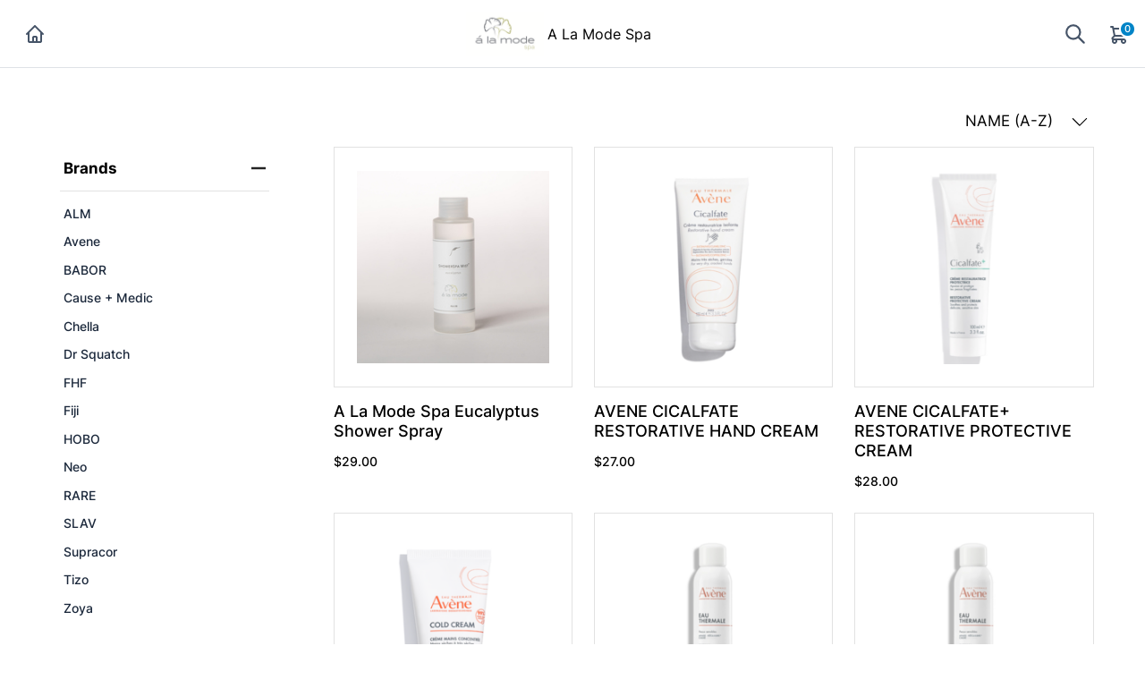

--- FILE ---
content_type: text/html; charset=utf-8
request_url: https://shop-us.phorest.com/businesses/7mC8QSejJXoAnRIiVveuxA/branches/X4ZLXuNc3Cdm2iltGrpNaA/products
body_size: 75747
content:
<!doctype html>
<!--[if lt IE 7 ]> <html class="ie ie6" lang="en"> <![endif]-->
<!--[if IE 7 ]>    <html class="ie ie7" lang="en"> <![endif]-->
<!--[if IE 8 ]>    <html class="ie ie8" lang="en"> <![endif]-->
<!--[if IE 9 ]>    <html class="ie ie9" lang="en"> <![endif]-->
<!--[if gt IE 9]><!--><html lang="en"><!--<![endif]-->
  <head data-hook="inside_head">
          <script type="text/javascript" src="https://cdn.cookielaw.org/consent/cc149eeb-a072-4b9d-b18c-f7f05d1af68a/OtAutoBlock.js" ></script>
      <script src="https://cdn.cookielaw.org/scripttemplates/otSDKStub.js" type="text/javascript" charset="UTF-8" data-domain-script=cc149eeb-a072-4b9d-b18c-f7f05d1af68a ></script>
      <script type="text/javascript">
          function OptanonWrapper() { }
      </script>

    <title>A La Mode Spa</title>  <!-- Global site tag (gtag.js) - Google Analytics custom -->
  <script>(function(w,d,s,l,i){w[l]=w[l]||[];w[l].push({'gtm.start':
    new Date().getTime(),event:'gtm.js'});var f=d.getElementsByTagName(s)[0],
    j=d.createElement(s),dl=l!='dataLayer'?'&l='+l:'';j.async=true;j.src=
    'https://www.googletagmanager.com/gtm.js?id='+i+dl;f.parentNode.insertBefore(j,f);
  })(window,document,'script','dataLayer','GTM-T6SSWFZ');</script>

  <script>
    window.dataLayer = window.dataLayer || [];
    function gtag(){dataLayer.push(arguments);}
    gtag('js', new Date());

    gtag('config', 'GTM-T6SSWFZ', { 'send_page_view': false });
    gtag('set', 'allow_google_signals', true )
    gtag('set', 'allow_ad_personalization_signals', true );

    function clearGAplugins() {
      if (typeof ga !== "undefined" && typeof ga.getAll === "function") {
        var trackingDom = ga.getAll()[0].get('trackingId');
        if (trackingDom !== undefined) {
          var trackingId = trackingDom.split('-').join('_')
          if (trackingId !== undefined && ga.o !== undefined && ga.o["gtag_" + trackingId] !== undefined) {
            delete ga.o["gtag_" + trackingId].plugins_
          }
        }
      }
    }
  </script>
<link rel="shortcut icon" type="image/x-icon" href="/assets/Phorest-Logo-2e8f68973916fec919d2dd0d0112ed15eb8fa75b7ae3224b39a22868f77c4bd6.png" />
  <script>
    if (typeof gtag !== 'undefined') {
        gtag('config', 'GTM-T6SSWFZ');
    }
  </script>
<meta name="viewport" content="width=device-width, initial-scale=1">


<meta name="description" content="A La Mode Spa" />
<meta name="robots" content="noindex, nofollow" />
<link href="https://ALaModeSpaandsalon/businesses/7mC8QSejJXoAnRIiVveuxA/branches/X4ZLXuNc3Cdm2iltGrpNaA/products/" rel="canonical" />
<link rel="stylesheet" media="screen" href="/assets/spree/frontend/all-e04803ed413123ceaebbc09f208218f3d31aeaff345e6e8ea27185a6e26afdae.css" data-turbolinks-track="reload" />
<meta name="csrf-param" content="authenticity_token" />
<meta name="csrf-token" content="BnE5BHTX9b6vzcP7w1AT474JSF29Ng8-3BpvlmVd2jzws1XaUHLVSLiy6PI9vlB8-kRU39refiGF1EICHTGLqg" />
<script>
  SpreePaths = {"mounted_at":"/businesses/7mC8QSejJXoAnRIiVveuxA/branches/X4ZLXuNc3Cdm2iltGrpNaA/","admin":"admin/"}
</script>

<script>
  var SPREE_LOCALE = 'en'
  var SPREE_CURRENCY = 'USD'
  var SPREE_DEFAULT_CURRENCY = 'USD'
  var SPREE_DEFAULT_LOCALE = 'en'
</script>

<script src="/assets/spree/frontend/all-c016f0c663557d7f5730f74d8efcbccafcc49933dcbaa16c3edac98f5dbe98b5.js" defer="defer" data-turbolinks-track="reload"></script>
    <link rel="next" href="/businesses/7mC8QSejJXoAnRIiVveuxA/branches/X4ZLXuNc3Cdm2iltGrpNaA/products?branch_id=X4ZLXuNc3Cdm2iltGrpNaA&business_id=7mC8QSejJXoAnRIiVveuxA&page=2&sort_by=name-a-z">


  </head>
  <body class="one-col " id="default" data-hook="body">
    <!-- Google Tag Manager (noscript) -->
<noscript><iframe src="https://www.googletagmanager.com/ns.html?id=GTM-T6SSWFZ" height="0" width="0" style="display:none;visibility:hidden"></iframe></noscript>
<!-- End Google Tag Manager (noscript) -->

    <div id="spree-header">
  <header id="header" class="align-items-center header border-bottom">
    <div class="d-flex header-spree align-items-center">
      <div class="container-fluid h-100 header-spree-fluid">
        <div class="d-flex flex-nowrap align-items-center h-100">
          <div class="col-sm-1 header-spree-fluid-mobile-menu-toggler">
            <a href="/businesses/7mC8QSejJXoAnRIiVveuxA/branches/X4ZLXuNc3Cdm2iltGrpNaA">
              <img id="home-icon" src="/assets/home-1c1865925a1a32bf608069a27a948285eb50596f3277ecca2316d115c611678e.svg" />
</a>          </div>
            <div class="flex-grow-1 d-flex align-items-center justify-content-center">
              <figure class="d-flex d-sm-block d-md-block d-xl-block order-xl-0 header-spree-fluid-logo m-0 mr-1" id="store-logo">
                <a aria-label="A La Mode Spa" href="/businesses/7mC8QSejJXoAnRIiVveuxA/branches/X4ZLXuNc3Cdm2iltGrpNaA/"><img alt="A La Mode Spa" title="A La Mode Spa" src="https://shop-us.phorest.com/rails/active_storage/representations/proxy/eyJfcmFpbHMiOnsibWVzc2FnZSI6IkJBaHBBNlEzTHc9PSIsImV4cCI6bnVsbCwicHVyIjoiYmxvYl9pZCJ9fQ==--8b119ab60186cbd7f0c9a223230866dc255c77fb/eyJfcmFpbHMiOnsibWVzc2FnZSI6IkJBaDdCem9MWm05eWJXRjBTU0lJY0c1bkJqb0dSVlE2QzNKbGMybDZaVWtpRFRJME5IZ3hNRFErQmpzR1ZBPT0iLCJleHAiOm51bGwsInB1ciI6InZhcmlhdGlvbiJ9fQ==--fb7a2e5c60946a674536f082bf6300279c575d56/alamodespaandsalon_logo?branch_id=X4ZLXuNc3Cdm2iltGrpNaA&amp;business_id=7mC8QSejJXoAnRIiVveuxA" /></a>
              </figure>
              <div class="d-flex d-sm-block d-md-block d-xl-block store-name-link" id="store-name">
                A La Mode Spa
              </div>
            </div>
            <div id="main-nav-bar" class="col-sm-1 d-none h-100 header-spree-fluid-primary-navigation">
              
            </div>
            <div id="top-nav-bar" class="header-spree-fluid-secondary-navigation">
              <ul id="nav-bar" class="nav align-items-center d-flex flex-nowrap justify-content-end navbar-right">
  <li>
    <div class="navbar-right-search-menu">
      <button type="button" class="navbar-right-dropdown-toggle search-icons" aria-label="Show search">
        <svg xmlns="http://www.w3.org/2000/svg" width="36px" height="36px" viewBox="0 0 24 24" fill="none" class="spree-icon d-inline-block">
<path d="M21 21L15 15M17 10C17 10.9193 16.8189 11.8295 16.4672 12.6788C16.1154 13.5281 15.5998 14.2997 14.9497 14.9497C14.2997 15.5998 13.5281 16.1154 12.6788 16.4672C11.8295 16.8189 10.9193 17 10 17C9.08075 17 8.1705 16.8189 7.32122 16.4672C6.47194 16.1154 5.70026 15.5998 5.05025 14.9497C4.40024 14.2997 3.88463 13.5281 3.53284 12.6788C3.18106 11.8295 3 10.9193 3 10C3 8.14348 3.7375 6.36301 5.05025 5.05025C6.36301 3.7375 8.14348 3 10 3C11.8565 3 13.637 3.7375 14.9497 5.05025C16.2625 6.36301 17 8.14348 17 10Z" stroke="#465468" stroke-width="2" stroke-linecap="round" stroke-linejoin="round"></path>
</svg>

      </button>

      <div id="search-dropdown" class="p-0 px-md-4 py-md-2 w-100 shadow navbar-right-search-menu-dropdown hide-on-esc">
        <form class="py-md-1 d-flex align-items-center search-form" action="/businesses/7mC8QSejJXoAnRIiVveuxA/branches/X4ZLXuNc3Cdm2iltGrpNaA/products" accept-charset="UTF-8" method="get">
  <input type="search" name="keywords" id="keywords" placeholder="Search" title="Search" autofocus="autofocus" aria-label="Search" class=" border-0 p-3" />
  <button type="submit" class="btn border-0 p-0" aria-label="Submit">
  <svg xmlns="http://www.w3.org/2000/svg" width="36px" height="36px" viewBox="0 0 24 24" fill="none" class="spree-icon d-inline-block">
<path d="M21 21L15 15M17 10C17 10.9193 16.8189 11.8295 16.4672 12.6788C16.1154 13.5281 15.5998 14.2997 14.9497 14.9497C14.2997 15.5998 13.5281 16.1154 12.6788 16.4672C11.8295 16.8189 10.9193 17 10 17C9.08075 17 8.1705 16.8189 7.32122 16.4672C6.47194 16.1154 5.70026 15.5998 5.05025 14.9497C4.40024 14.2997 3.88463 13.5281 3.53284 12.6788C3.18106 11.8295 3 10.9193 3 10C3 8.14348 3.7375 6.36301 5.05025 5.05025C6.36301 3.7375 8.14348 3 10 3C11.8565 3 13.637 3.7375 14.9497 5.05025C16.2625 6.36301 17 8.14348 17 10Z" stroke="#465468" stroke-width="2" stroke-linecap="round" stroke-linejoin="round"></path>
</svg>

  </button>
</form>
      </div>
    </div>
  </li>
    <li class="d-none">
      <div class="dropdown navbar-right-dropdown">
        <button id="account-button" type="button" data-toggle="dropdown" class="navbar-right-dropdown-toggle account-icon" aria-label="Show user menu">
          <svg xmlns="http://www.w3.org/2000/svg" xmlns:xlink="http://www.w3.org/1999/xlink" height="36px" viewBox="0 0 22.964 22.964" width="41.4px" class="spree-icon d-inline-block"><clipPath><path d="m0 0h22.964v22.964h-22.964z"></path></clipPath><g clip-path="url(#a)"><path d="m21.34 16.507a14.758 14.758 0 0 0 -3.6-2.163 19.579 19.579 0 0 1 -2.765-1.544 9.709 9.709 0 0 0 2.407-5.837 9.174 9.174 0 0 0 -.7-4.212c-.637-1.251-2.053-2.751-5.2-2.751s-4.564 1.5-5.2 2.751a9.164 9.164 0 0 0 -.7 4.212 9.7 9.7 0 0 0 2.407 5.837 19.483 19.483 0 0 1 -2.766 1.544 14.769 14.769 0 0 0 -3.6 2.163 7.059 7.059 0 0 0 -1.623 4.514 1.913 1.913 0 0 0 1.913 1.943h19.137a1.914 1.914 0 0 0 1.914-1.943 7.061 7.061 0 0 0 -1.624-4.514zm.051 4.878a.478.478 0 0 1 -.341.143h-19.137a.478.478 0 0 1 -.34-.143.485.485 0 0 1 -.138-.343 5.731 5.731 0 0 1 1.2-3.52 14.581 14.581 0 0 1 3.227-1.9 15.74 15.74 0 0 0 3.109-1.785l.969-.916-.84-1.027a8.306 8.306 0 0 1 -2.083-4.931 7.934 7.934 0 0 1 .549-3.563c.658-1.3 1.974-1.962 3.916-1.962s3.258.662 3.918 1.962a7.938 7.938 0 0 1 .55 3.566 8.3 8.3 0 0 1 -2.086 4.931l-.841 1.034.969.915a15.774 15.774 0 0 0 3.108 1.782 14.517 14.517 0 0 1 3.227 1.9 5.593 5.593 0 0 1 1.2 3.52.478.478 0 0 1 -.136.338z" fill="currentColor"></path></g></svg>

        </button>

        <div id="link-to-account" class="dropdown-menu dropdown-menu-right text-right">
        </div>
      </div>
    </li>
  <li id="link-to-cart">
    <a class="cart-icon cart-icon--visible-count d-inline-block cart-icon" aria-label="Cart" href="/businesses/7mC8QSejJXoAnRIiVveuxA/branches/X4ZLXuNc3Cdm2iltGrpNaA/cart">
  <img src="/assets/shopping-cart-deafab7a377824287d4559b67ae3611d163c4fc621177722dddb5a8afcadad14.svg" />

  <span class="font-weight-medium cart-icon-count">0</span>
</a>
  </li>
  
</ul>

            </div>
            
        </div>
      </div>
    </div>
  </header>
</div>

    <div id="overlay" class="overlay hide-on-esc"></div>

    <div data-hook>
      
      <main class="col-12 px-0" id="content" data-hook>
        
<div data-hook="search_results">
      <div id="no-taxon-banner">

      </div>
    <div class="container-fluid plp-filter-and-sort-horizontal-border d-lg-none mb-3">
  <div class="row">
    <div id="filter-by-overlay-show-button" class="col-6 plp-filter-and-sort-vertical-border">
      <div class="plp-filter-and-sort-buttons">
        FILTER BY
        <svg xmlns="http://www.w3.org/2000/svg" height="21.156" viewBox="0 0 11.344 21.156" width="11.344" class="plp-icon"><path d="m42.617 25.669a.685.685 0 0 0 .968 0 .685.685 0 0 0 0-.968l-8.515-8.516 8.516-8.516a.685.685 0 0 0 -.968-.968l-9.017 9a.685.685 0 0 0 0 .968z" fill="currentColor" transform="matrix(-1 0 0 -1 44.744 26.869)"></path></svg>

      </div>
    </div>
    <div id="sort-by-overlay-show-button" class="col-6">
      <div class="plp-filter-and-sort-buttons">
        NAME (A-Z)
        <svg xmlns="http://www.w3.org/2000/svg" height="21.156" viewBox="0 0 11.344 21.156" width="11.344" class="plp-icon"><path d="m42.617 25.669a.685.685 0 0 0 .968 0 .685.685 0 0 0 0-.968l-8.515-8.516 8.516-8.516a.685.685 0 0 0 -.968-.968l-9.017 9a.685.685 0 0 0 0 .968z" fill="currentColor" transform="matrix(-1 0 0 -1 44.744 26.869)"></path></svg>

      </div>
    </div>
  </div>
</div>

    <div class="container dropdown d-none d-lg-flex justify-content-end mt-5 pr-4 pb-3 plp-sort">
  <a data-toggle="dropdown" class="plp-sort-header" href="#" role="button" aria-haspopup="true" aria-expanded="false">
    NAME (A-Z)
    <svg xmlns="http://www.w3.org/2000/svg" height="18px" viewBox="0 0 11.344 21.156" width="18px" class="spree-icon spree-icon-arrow spree-icon-arrow-up ml-3 plp-sort-header-arrow--up"><path d="m42.617 25.669a.685.685 0 0 0 .968 0 .685.685 0 0 0 0-.968l-8.515-8.516 8.516-8.516a.685.685 0 0 0 -.968-.968l-9.017 9a.685.685 0 0 0 0 .968z" fill="currentColor" transform="matrix(-1 0 0 -1 44.744 26.869)"></path></svg>

    <svg xmlns="http://www.w3.org/2000/svg" height="18px" viewBox="0 0 11.344 21.156" width="18px" class="spree-icon spree-icon-arrow spree-icon-arrow-down ml-3 plp-sort-header-arrow--down"><path d="m42.617 25.669a.685.685 0 0 0 .968 0 .685.685 0 0 0 0-.968l-8.515-8.516 8.516-8.516a.685.685 0 0 0 -.968-.968l-9.017 9a.685.685 0 0 0 0 .968z" fill="currentColor" transform="matrix(-1 0 0 -1 44.744 26.869)"></path></svg>

  </a>
  <div class="dropdown-menu text-right plp-sort-dropdown">
    <ul class="pt-1 plp-sort-dropdown-ul">
      <li class="p-3 plp-sort-dropdown-ul-li--active">
        <a class="dropdown-item" href="/businesses/7mC8QSejJXoAnRIiVveuxA/branches/X4ZLXuNc3Cdm2iltGrpNaA/products?branch_id=X4ZLXuNc3Cdm2iltGrpNaA&amp;business_id=7mC8QSejJXoAnRIiVveuxA&amp;sort_by=name-a-z">NAME (A-Z)</a>
      </li>
      <li class="p-3 plp-sort-dropdown-ul-li">
        <a class="dropdown-item" href="/businesses/7mC8QSejJXoAnRIiVveuxA/branches/X4ZLXuNc3Cdm2iltGrpNaA/products?branch_id=X4ZLXuNc3Cdm2iltGrpNaA&amp;business_id=7mC8QSejJXoAnRIiVveuxA&amp;sort_by=name-z-a">NAME (Z-A)</a>
      </li>
      <li class="p-3 plp-sort-dropdown-ul-li">
        <a class="dropdown-item" href="/businesses/7mC8QSejJXoAnRIiVveuxA/branches/X4ZLXuNc3Cdm2iltGrpNaA/products?branch_id=X4ZLXuNc3Cdm2iltGrpNaA&amp;business_id=7mC8QSejJXoAnRIiVveuxA&amp;sort_by=newest-first">NEWEST FIRST</a>
      </li>
      <li class="p-3 plp-sort-dropdown-ul-li">
        <a class="dropdown-item" href="/businesses/7mC8QSejJXoAnRIiVveuxA/branches/X4ZLXuNc3Cdm2iltGrpNaA/products?branch_id=X4ZLXuNc3Cdm2iltGrpNaA&amp;business_id=7mC8QSejJXoAnRIiVveuxA&amp;sort_by=price-high-to-low">PRICE (HIGH - LOW)</a>
      </li>
      <li class="p-3 plp-sort-dropdown-ul-li">
        <a class="dropdown-item" href="/businesses/7mC8QSejJXoAnRIiVveuxA/branches/X4ZLXuNc3Cdm2iltGrpNaA/products?branch_id=X4ZLXuNc3Cdm2iltGrpNaA&amp;business_id=7mC8QSejJXoAnRIiVveuxA&amp;sort_by=price-low-to-high">PRICE (LOW - HIGH)</a>
      </li>
    </ul>
  </div>
</div>

    <div class="container mb-3 d-md-flex">
        <div id="plp-filters-accordion" class="d-none d-lg-block col-lg-3 pr-5 position-sticky h-100 plp-filters" data-hook="taxon_sidebar_navigation">
    <div class="plp-filters-scroller">
        <div class="w-100 card plp-filters-card">

          <button class="card-header  px-1 plp-filters-card-header" id="filtersBrands" data-toggle="collapse" data-target="#collapseFilterBrands" aria-expanded="true" aria-controls="collapseFilterBrands" role="heading" aria-level="2">
            Brands
            <svg xmlns="http://www.w3.org/2000/svg" height="16px" viewBox="0 0 16.498 14" width="16px" class="spree-icon mt-1 float-right arrow plp-filters-card-header-arrow--plus"><g fill="currentColor" fill="none" stroke="currentColor" stroke-width="2"><path d="m0 7h16.498"></path><path d="m8.249 14v-14"></path></g></svg>

            <svg xmlns="http://www.w3.org/2000/svg" height="16px" viewBox="0 0 13 2" width="16px" class="spree-icon mt-1 float-right arrow plp-filters-card-header-arrow--minus"><path d="m0 1h13" fill="none" stroke="#232323" stroke-width="2"></path></svg>

          </button>
          <div id="collapseFilterBrands" class="collapse show" aria-labelledby="filtersBrands">
            <div class="card-body px-0 pt-1" id=Brands-filters-list>
                  <a id="brands-filter-alm" class="product-filters" data-params="{&quot;sort_by&quot;:&quot;name-a-z&quot;,&quot;brand&quot;:&quot;100458&quot;,&quot;menu_open&quot;:1,&quot;only_path&quot;:true}" data-id="100458" data-filter-name="brand" data-multiselect="true" href="/businesses/7mC8QSejJXoAnRIiVveuxA/branches/X4ZLXuNc3Cdm2iltGrpNaA/products?branch_id=X4ZLXuNc3Cdm2iltGrpNaA&amp;brand=100458&amp;business_id=7mC8QSejJXoAnRIiVveuxA&amp;menu_open=1&amp;sort_by=name-a-z"><span class="filter-label ">ALM</span></a></br>
    <a id="brands-filter-avene" class="product-filters" data-params="{&quot;sort_by&quot;:&quot;name-a-z&quot;,&quot;brand&quot;:&quot;148374&quot;,&quot;menu_open&quot;:1,&quot;only_path&quot;:true}" data-id="148374" data-filter-name="brand" data-multiselect="true" href="/businesses/7mC8QSejJXoAnRIiVveuxA/branches/X4ZLXuNc3Cdm2iltGrpNaA/products?branch_id=X4ZLXuNc3Cdm2iltGrpNaA&amp;brand=148374&amp;business_id=7mC8QSejJXoAnRIiVveuxA&amp;menu_open=1&amp;sort_by=name-a-z"><span class="filter-label ">Avene</span></a></br>
    <a id="brands-filter-babor" class="product-filters" data-params="{&quot;sort_by&quot;:&quot;name-a-z&quot;,&quot;brand&quot;:&quot;100476&quot;,&quot;menu_open&quot;:1,&quot;only_path&quot;:true}" data-id="100476" data-filter-name="brand" data-multiselect="true" href="/businesses/7mC8QSejJXoAnRIiVveuxA/branches/X4ZLXuNc3Cdm2iltGrpNaA/products?branch_id=X4ZLXuNc3Cdm2iltGrpNaA&amp;brand=100476&amp;business_id=7mC8QSejJXoAnRIiVveuxA&amp;menu_open=1&amp;sort_by=name-a-z"><span class="filter-label ">BABOR</span></a></br>
    <a id="brands-filter-causemedic" class="product-filters" data-params="{&quot;sort_by&quot;:&quot;name-a-z&quot;,&quot;brand&quot;:&quot;100488&quot;,&quot;menu_open&quot;:1,&quot;only_path&quot;:true}" data-id="100488" data-filter-name="brand" data-multiselect="true" href="/businesses/7mC8QSejJXoAnRIiVveuxA/branches/X4ZLXuNc3Cdm2iltGrpNaA/products?branch_id=X4ZLXuNc3Cdm2iltGrpNaA&amp;brand=100488&amp;business_id=7mC8QSejJXoAnRIiVveuxA&amp;menu_open=1&amp;sort_by=name-a-z"><span class="filter-label ">Cause + Medic</span></a></br>
    <a id="brands-filter-chella" class="product-filters" data-params="{&quot;sort_by&quot;:&quot;name-a-z&quot;,&quot;brand&quot;:&quot;175555&quot;,&quot;menu_open&quot;:1,&quot;only_path&quot;:true}" data-id="175555" data-filter-name="brand" data-multiselect="true" href="/businesses/7mC8QSejJXoAnRIiVveuxA/branches/X4ZLXuNc3Cdm2iltGrpNaA/products?branch_id=X4ZLXuNc3Cdm2iltGrpNaA&amp;brand=175555&amp;business_id=7mC8QSejJXoAnRIiVveuxA&amp;menu_open=1&amp;sort_by=name-a-z"><span class="filter-label ">Chella</span></a></br>
    <a id="brands-filter-drsquatch" class="product-filters" data-params="{&quot;sort_by&quot;:&quot;name-a-z&quot;,&quot;brand&quot;:&quot;100502&quot;,&quot;menu_open&quot;:1,&quot;only_path&quot;:true}" data-id="100502" data-filter-name="brand" data-multiselect="true" href="/businesses/7mC8QSejJXoAnRIiVveuxA/branches/X4ZLXuNc3Cdm2iltGrpNaA/products?branch_id=X4ZLXuNc3Cdm2iltGrpNaA&amp;brand=100502&amp;business_id=7mC8QSejJXoAnRIiVveuxA&amp;menu_open=1&amp;sort_by=name-a-z"><span class="filter-label ">Dr Squatch</span></a></br>
    <a id="brands-filter-fhf" class="product-filters" data-params="{&quot;sort_by&quot;:&quot;name-a-z&quot;,&quot;brand&quot;:&quot;100510&quot;,&quot;menu_open&quot;:1,&quot;only_path&quot;:true}" data-id="100510" data-filter-name="brand" data-multiselect="true" href="/businesses/7mC8QSejJXoAnRIiVveuxA/branches/X4ZLXuNc3Cdm2iltGrpNaA/products?branch_id=X4ZLXuNc3Cdm2iltGrpNaA&amp;brand=100510&amp;business_id=7mC8QSejJXoAnRIiVveuxA&amp;menu_open=1&amp;sort_by=name-a-z"><span class="filter-label ">FHF</span></a></br>
    <a id="brands-filter-fiji" class="product-filters" data-params="{&quot;sort_by&quot;:&quot;name-a-z&quot;,&quot;brand&quot;:&quot;100511&quot;,&quot;menu_open&quot;:1,&quot;only_path&quot;:true}" data-id="100511" data-filter-name="brand" data-multiselect="true" href="/businesses/7mC8QSejJXoAnRIiVveuxA/branches/X4ZLXuNc3Cdm2iltGrpNaA/products?branch_id=X4ZLXuNc3Cdm2iltGrpNaA&amp;brand=100511&amp;business_id=7mC8QSejJXoAnRIiVveuxA&amp;menu_open=1&amp;sort_by=name-a-z"><span class="filter-label ">Fiji</span></a></br>
    <a id="brands-filter-hobo" class="product-filters" data-params="{&quot;sort_by&quot;:&quot;name-a-z&quot;,&quot;brand&quot;:&quot;100520&quot;,&quot;menu_open&quot;:1,&quot;only_path&quot;:true}" data-id="100520" data-filter-name="brand" data-multiselect="true" href="/businesses/7mC8QSejJXoAnRIiVveuxA/branches/X4ZLXuNc3Cdm2iltGrpNaA/products?branch_id=X4ZLXuNc3Cdm2iltGrpNaA&amp;brand=100520&amp;business_id=7mC8QSejJXoAnRIiVveuxA&amp;menu_open=1&amp;sort_by=name-a-z"><span class="filter-label ">HOBO </span></a></br>
    <a id="brands-filter-neo" class="product-filters" data-params="{&quot;sort_by&quot;:&quot;name-a-z&quot;,&quot;brand&quot;:&quot;100545&quot;,&quot;menu_open&quot;:1,&quot;only_path&quot;:true}" data-id="100545" data-filter-name="brand" data-multiselect="true" href="/businesses/7mC8QSejJXoAnRIiVveuxA/branches/X4ZLXuNc3Cdm2iltGrpNaA/products?branch_id=X4ZLXuNc3Cdm2iltGrpNaA&amp;brand=100545&amp;business_id=7mC8QSejJXoAnRIiVveuxA&amp;menu_open=1&amp;sort_by=name-a-z"><span class="filter-label ">Neo</span></a></br>
    <a id="brands-filter-rare" class="product-filters" data-params="{&quot;sort_by&quot;:&quot;name-a-z&quot;,&quot;brand&quot;:&quot;100567&quot;,&quot;menu_open&quot;:1,&quot;only_path&quot;:true}" data-id="100567" data-filter-name="brand" data-multiselect="true" href="/businesses/7mC8QSejJXoAnRIiVveuxA/branches/X4ZLXuNc3Cdm2iltGrpNaA/products?branch_id=X4ZLXuNc3Cdm2iltGrpNaA&amp;brand=100567&amp;business_id=7mC8QSejJXoAnRIiVveuxA&amp;menu_open=1&amp;sort_by=name-a-z"><span class="filter-label ">RARE</span></a></br>
    <a id="brands-filter-slav" class="product-filters" data-params="{&quot;sort_by&quot;:&quot;name-a-z&quot;,&quot;brand&quot;:&quot;100578&quot;,&quot;menu_open&quot;:1,&quot;only_path&quot;:true}" data-id="100578" data-filter-name="brand" data-multiselect="true" href="/businesses/7mC8QSejJXoAnRIiVveuxA/branches/X4ZLXuNc3Cdm2iltGrpNaA/products?branch_id=X4ZLXuNc3Cdm2iltGrpNaA&amp;brand=100578&amp;business_id=7mC8QSejJXoAnRIiVveuxA&amp;menu_open=1&amp;sort_by=name-a-z"><span class="filter-label ">SLAV</span></a></br>
    <a id="brands-filter-supracor" class="product-filters" data-params="{&quot;sort_by&quot;:&quot;name-a-z&quot;,&quot;brand&quot;:&quot;107279&quot;,&quot;menu_open&quot;:1,&quot;only_path&quot;:true}" data-id="107279" data-filter-name="brand" data-multiselect="true" href="/businesses/7mC8QSejJXoAnRIiVveuxA/branches/X4ZLXuNc3Cdm2iltGrpNaA/products?branch_id=X4ZLXuNc3Cdm2iltGrpNaA&amp;brand=107279&amp;business_id=7mC8QSejJXoAnRIiVveuxA&amp;menu_open=1&amp;sort_by=name-a-z"><span class="filter-label ">Supracor</span></a></br>
    <a id="brands-filter-tizo" class="product-filters" data-params="{&quot;sort_by&quot;:&quot;name-a-z&quot;,&quot;brand&quot;:&quot;100598&quot;,&quot;menu_open&quot;:1,&quot;only_path&quot;:true}" data-id="100598" data-filter-name="brand" data-multiselect="true" href="/businesses/7mC8QSejJXoAnRIiVveuxA/branches/X4ZLXuNc3Cdm2iltGrpNaA/products?branch_id=X4ZLXuNc3Cdm2iltGrpNaA&amp;brand=100598&amp;business_id=7mC8QSejJXoAnRIiVveuxA&amp;menu_open=1&amp;sort_by=name-a-z"><span class="filter-label ">Tizo</span></a></br>
    <a id="brands-filter-zoya" class="product-filters" data-params="{&quot;sort_by&quot;:&quot;name-a-z&quot;,&quot;brand&quot;:&quot;100607&quot;,&quot;menu_open&quot;:1,&quot;only_path&quot;:true}" data-id="100607" data-filter-name="brand" data-multiselect="true" href="/businesses/7mC8QSejJXoAnRIiVveuxA/branches/X4ZLXuNc3Cdm2iltGrpNaA/products?branch_id=X4ZLXuNc3Cdm2iltGrpNaA&amp;brand=100607&amp;business_id=7mC8QSejJXoAnRIiVveuxA&amp;menu_open=1&amp;sort_by=name-a-z"><span class="filter-label ">Zoya</span></a></br>

            </div>
          </div>
        </div>
    </div>
  </div>

      
<div class="col-md-12 col-lg-9" data-hook="homepage_products">
  <div class="row">
        <div id="product_500110" class="col-sm-4 col-6 mb-3 mb-md-4 pr-sm-0 pr-md-0 pl-md-4 pl-sm-4 pl-0 pr-2">
          <a class="d-flex flex-column" href="/businesses/7mC8QSejJXoAnRIiVveuxA/branches/X4ZLXuNc3Cdm2iltGrpNaA/products/x08VqzLrxJofn8uGVHGNnUtQ_Cn7JqKOuZsGIKpuD9Y">
    <div class="product-border-styling">
      <div class="inner-product">
        <img class="img img-responsive img-fluid mh-100" src="https://shop-us.phorest.com/rails/active_storage/representations/proxy/eyJfcmFpbHMiOnsibWVzc2FnZSI6IkJBaHBBOWhLRUE9PSIsImV4cCI6bnVsbCwicHVyIjoiYmxvYl9pZCJ9fQ==--8cb20a1dad765e31082363d571d9ca338db5cf59/eyJfcmFpbHMiOnsibWVzc2FnZSI6IkJBaDdCem9MWm05eWJXRjBTU0lKYW5CbFp3WTZCa1ZVT2d0eVpYTnBlbVZKSWcweU5EQjRNalF3UGdZN0JsUT0iLCJleHAiOm51bGwsInB1ciI6InZhcmlhdGlvbiJ9fQ==--1bf6ff47e46f3fcf930b88b006932ba917fc719e/7mC8QSejJXoAnRIiVveuxA-e926bff7-b1c2-43f0-835d-b90ba74b4fd1?branch_id=X4ZLXuNc3Cdm2iltGrpNaA&amp;business_id=7mC8QSejJXoAnRIiVveuxA" />
      </div>
    </div>
    <div class="product-component-name" title="A La Mode Spa Eucalyptus Shower Spray">
      A La Mode Spa Eucalyptus Shower Spray
    </div>
</a><div id="product-component-price-and-out-of-stock-message">
  <span class="product-component-price">$29.00</span>
</div>

        </div>
        <div id="product_944246" class="col-sm-4 col-6 mb-3 mb-md-4 pr-sm-0 pr-md-0 pl-md-4 pl-sm-4 pr-0 pl-2">
          <a class="d-flex flex-column" href="/businesses/7mC8QSejJXoAnRIiVveuxA/branches/X4ZLXuNc3Cdm2iltGrpNaA/products/HOL2MUX31USEqLE__R0JFSuieSqSe8TKPrrI-paLeik">
    <div class="product-border-styling">
      <div class="inner-product">
        <img class="img img-responsive img-fluid mh-100" src="https://shop-us.phorest.com/rails/active_storage/representations/proxy/eyJfcmFpbHMiOnsibWVzc2FnZSI6IkJBaHBBOElHTEE9PSIsImV4cCI6bnVsbCwicHVyIjoiYmxvYl9pZCJ9fQ==--09b7ce90ac8eefb967fd4c8e15be8d42a1960d66/eyJfcmFpbHMiOnsibWVzc2FnZSI6IkJBaDdCem9MWm05eWJXRjBTU0lJY0c1bkJqb0dSVlE2QzNKbGMybDZaVWtpRFRJME1IZ3lOREErQmpzR1ZBPT0iLCJleHAiOm51bGwsInB1ciI6InZhcmlhdGlvbiJ9fQ==--a1bb4ed28f4664ff436199c6a44113d0357cd80d/7mC8QSejJXoAnRIiVveuxA-2e6cf7c2-232f-41f9-b426-dfe061404efa?branch_id=X4ZLXuNc3Cdm2iltGrpNaA&amp;business_id=7mC8QSejJXoAnRIiVveuxA" />
      </div>
    </div>
    <div class="product-component-name" title="AVENE CICALFATE RESTORATIVE HAND CREAM">
      AVENE CICALFATE RESTORATIVE HAND CREAM
    </div>
</a><div id="product-component-price-and-out-of-stock-message">
  <span class="product-component-price">$27.00</span>
</div>

        </div>
        <div id="product_944240" class="col-sm-4 col-6 mb-3 mb-md-4 pr-sm-0 pr-md-0 pl-md-4 pl-sm-4 pl-0 pr-2">
          <a class="d-flex flex-column" href="/businesses/7mC8QSejJXoAnRIiVveuxA/branches/X4ZLXuNc3Cdm2iltGrpNaA/products/HOL2MUX31USEqLE__R0JFaXbwuyhpnGu53hgzAhlRGY">
    <div class="product-border-styling">
      <div class="inner-product">
        <img class="img img-responsive img-fluid mh-100" src="https://shop-us.phorest.com/rails/active_storage/representations/proxy/eyJfcmFpbHMiOnsibWVzc2FnZSI6IkJBaHBBOEVHTEE9PSIsImV4cCI6bnVsbCwicHVyIjoiYmxvYl9pZCJ9fQ==--4fa6e01edbf7e3f11d48be01a7b9eebf1097e6f2/eyJfcmFpbHMiOnsibWVzc2FnZSI6IkJBaDdCem9MWm05eWJXRjBTU0lJY0c1bkJqb0dSVlE2QzNKbGMybDZaVWtpRFRJME1IZ3lOREErQmpzR1ZBPT0iLCJleHAiOm51bGwsInB1ciI6InZhcmlhdGlvbiJ9fQ==--a1bb4ed28f4664ff436199c6a44113d0357cd80d/7mC8QSejJXoAnRIiVveuxA-b268daed-7041-4883-946e-8d16fae8a92d?branch_id=X4ZLXuNc3Cdm2iltGrpNaA&amp;business_id=7mC8QSejJXoAnRIiVveuxA" />
      </div>
    </div>
    <div class="product-component-name" title="AVENE CICALFATE+ RESTORATIVE PROTECTIVE CREAM">
      AVENE CICALFATE+ RESTORATIVE PROTECTIVE CREAM
    </div>
</a><div id="product-component-price-and-out-of-stock-message">
  <span class="product-component-price">$28.00</span>
</div>

        </div>
        <div id="product_1012337" class="col-sm-4 col-6 mb-3 mb-md-4 pr-sm-0 pr-md-0 pl-md-4 pl-sm-4 pr-0 pl-2">
          <a class="d-flex flex-column" href="/businesses/7mC8QSejJXoAnRIiVveuxA/branches/X4ZLXuNc3Cdm2iltGrpNaA/products/HOL2MUX31USEqLE__R0JFUlT0VxZeo_3j9RjHZFS1so">
    <div class="product-border-styling">
      <div class="inner-product">
        <img class="img img-responsive img-fluid mh-100" src="https://shop-us.phorest.com/rails/active_storage/representations/proxy/eyJfcmFpbHMiOnsibWVzc2FnZSI6IkJBaHBBOFVHTEE9PSIsImV4cCI6bnVsbCwicHVyIjoiYmxvYl9pZCJ9fQ==--0281e25ca9275f178b379fd6ea679c7bd0269909/eyJfcmFpbHMiOnsibWVzc2FnZSI6IkJBaDdCem9MWm05eWJXRjBTU0lJY0c1bkJqb0dSVlE2QzNKbGMybDZaVWtpRFRJME1IZ3lOREErQmpzR1ZBPT0iLCJleHAiOm51bGwsInB1ciI6InZhcmlhdGlvbiJ9fQ==--a1bb4ed28f4664ff436199c6a44113d0357cd80d/7mC8QSejJXoAnRIiVveuxA-8a52bdcc-8695-49f9-b15f-4312fa376ea0?branch_id=X4ZLXuNc3Cdm2iltGrpNaA&amp;business_id=7mC8QSejJXoAnRIiVveuxA" />
      </div>
    </div>
    <div class="product-component-name" title="AVENE COLD CREAM HAND CREAM">
      AVENE COLD CREAM HAND CREAM
    </div>
</a><div id="product-component-price-and-out-of-stock-message">
  <span class="product-component-price">$20.00</span>
</div>

        </div>
        <div id="product_934280" class="col-sm-4 col-6 mb-3 mb-md-4 pr-sm-0 pr-md-0 pl-md-4 pl-sm-4 pl-0 pr-2">
          <a class="d-flex flex-column" href="/businesses/7mC8QSejJXoAnRIiVveuxA/branches/X4ZLXuNc3Cdm2iltGrpNaA/products/HOL2MUX31USEqLE__R0JFUjp9N9ikVhH9CuIrxj80Uk">
    <div class="product-border-styling">
      <div class="inner-product">
        <img class="img img-responsive img-fluid mh-100" src="https://shop-us.phorest.com/rails/active_storage/representations/proxy/eyJfcmFpbHMiOnsibWVzc2FnZSI6IkJBaHBBNmNHTEE9PSIsImV4cCI6bnVsbCwicHVyIjoiYmxvYl9pZCJ9fQ==--018d9bf7dbc265158821212cbce418a4213951a3/eyJfcmFpbHMiOnsibWVzc2FnZSI6IkJBaDdCem9MWm05eWJXRjBTU0lJY0c1bkJqb0dSVlE2QzNKbGMybDZaVWtpRFRJME1IZ3lOREErQmpzR1ZBPT0iLCJleHAiOm51bGwsInB1ciI6InZhcmlhdGlvbiJ9fQ==--a1bb4ed28f4664ff436199c6a44113d0357cd80d/7mC8QSejJXoAnRIiVveuxA-28740d5e-49f1-498c-90a3-17aa58c2f2c6?branch_id=X4ZLXuNc3Cdm2iltGrpNaA&amp;business_id=7mC8QSejJXoAnRIiVveuxA" />
      </div>
    </div>
    <div class="product-component-name" title="Avene Thermal Spring Water Spray - Large">
      Avene Thermal Spring Water Spray - Large
    </div>
</a><div id="product-component-price-and-out-of-stock-message">
  <span class="product-component-price">$19.00</span>
</div>

        </div>
        <div id="product_934282" class="col-sm-4 col-6 mb-3 mb-md-4 pr-sm-0 pr-md-0 pl-md-4 pl-sm-4 pr-0 pl-2">
          <a class="d-flex flex-column" href="/businesses/7mC8QSejJXoAnRIiVveuxA/branches/X4ZLXuNc3Cdm2iltGrpNaA/products/HOL2MUX31USEqLE__R0JFVAIFH3Cz1iPHhhekPWTsSM">
    <div class="product-border-styling">
      <div class="inner-product">
        <img class="img img-responsive img-fluid mh-100" src="https://shop-us.phorest.com/rails/active_storage/representations/proxy/eyJfcmFpbHMiOnsibWVzc2FnZSI6IkJBaHBBNmtHTEE9PSIsImV4cCI6bnVsbCwicHVyIjoiYmxvYl9pZCJ9fQ==--4749055f1a1d03ae8d03ff7311faf6049896ac8e/eyJfcmFpbHMiOnsibWVzc2FnZSI6IkJBaDdCem9MWm05eWJXRjBTU0lJY0c1bkJqb0dSVlE2QzNKbGMybDZaVWtpRFRJME1IZ3lOREErQmpzR1ZBPT0iLCJleHAiOm51bGwsInB1ciI6InZhcmlhdGlvbiJ9fQ==--a1bb4ed28f4664ff436199c6a44113d0357cd80d/7mC8QSejJXoAnRIiVveuxA-64f0353b-a79b-4b2e-a60e-d610dc99925a?branch_id=X4ZLXuNc3Cdm2iltGrpNaA&amp;business_id=7mC8QSejJXoAnRIiVveuxA" />
      </div>
    </div>
    <div class="product-component-name" title="AVENE THERMAL SPRING WATER--SMALL">
      AVENE THERMAL SPRING WATER--SMALL
    </div>
</a><div id="product-component-price-and-out-of-stock-message">
  <span class="product-component-price">$10.00</span>
    <span id="out-of-stock-message">
        <span class="add-to-cart-form-general-availability-value add-to-cart-form-general-availability-value--danger">Out of Stock</span>

    </span>
</div>

        </div>
        <div id="product_934283" class="col-sm-4 col-6 mb-3 mb-md-4 pr-sm-0 pr-md-0 pl-md-4 pl-sm-4 pl-0 pr-2">
          <a class="d-flex flex-column" href="/businesses/7mC8QSejJXoAnRIiVveuxA/branches/X4ZLXuNc3Cdm2iltGrpNaA/products/HOL2MUX31USEqLE__R0JFQ9TDgvAZFWsf4N_2PmniHE">
    <div class="product-border-styling">
      <div class="inner-product">
        <img class="img img-responsive img-fluid mh-100" src="https://shop-us.phorest.com/rails/active_storage/representations/proxy/eyJfcmFpbHMiOnsibWVzc2FnZSI6IkJBaHBBNjBHTEE9PSIsImV4cCI6bnVsbCwicHVyIjoiYmxvYl9pZCJ9fQ==--aa8eac93c0fe822ae25b503d67ec93b76fedc465/eyJfcmFpbHMiOnsibWVzc2FnZSI6IkJBaDdCem9MWm05eWJXRjBTU0lJY0c1bkJqb0dSVlE2QzNKbGMybDZaVWtpRFRJME1IZ3lOREErQmpzR1ZBPT0iLCJleHAiOm51bGwsInB1ciI6InZhcmlhdGlvbiJ9fQ==--a1bb4ed28f4664ff436199c6a44113d0357cd80d/7mC8QSejJXoAnRIiVveuxA-583480e3-923c-439e-bacf-93c5f390bdfd?branch_id=X4ZLXuNc3Cdm2iltGrpNaA&amp;business_id=7mC8QSejJXoAnRIiVveuxA" />
      </div>
    </div>
    <div class="product-component-name" title="AVENE TOLERANCE CLEANSER">
      AVENE TOLERANCE CLEANSER
    </div>
</a><div id="product-component-price-and-out-of-stock-message">
  <span class="product-component-price">$27.00</span>
</div>

        </div>
        <div id="product_934288" class="col-sm-4 col-6 mb-3 mb-md-4 pr-sm-0 pr-md-0 pl-md-4 pl-sm-4 pr-0 pl-2">
          <a class="d-flex flex-column" href="/businesses/7mC8QSejJXoAnRIiVveuxA/branches/X4ZLXuNc3Cdm2iltGrpNaA/products/HOL2MUX31USEqLE__R0JFWgEKogjLyWvn_YDl9aE0vk">
    <div class="product-border-styling">
      <div class="inner-product">
        <img class="img img-responsive img-fluid mh-100" src="https://shop-us.phorest.com/rails/active_storage/representations/proxy/eyJfcmFpbHMiOnsibWVzc2FnZSI6IkJBaHBBN1lHTEE9PSIsImV4cCI6bnVsbCwicHVyIjoiYmxvYl9pZCJ9fQ==--5788e67de6f44af2f5317e4dcc474bdb1eb8d959/eyJfcmFpbHMiOnsibWVzc2FnZSI6IkJBaDdCem9MWm05eWJXRjBTU0lJY0c1bkJqb0dSVlE2QzNKbGMybDZaVWtpRFRJME1IZ3lOREErQmpzR1ZBPT0iLCJleHAiOm51bGwsInB1ciI6InZhcmlhdGlvbiJ9fQ==--a1bb4ed28f4664ff436199c6a44113d0357cd80d/7mC8QSejJXoAnRIiVveuxA-5fb48500-76aa-49d2-ac35-45a06c2a97e1?branch_id=X4ZLXuNc3Cdm2iltGrpNaA&amp;business_id=7mC8QSejJXoAnRIiVveuxA" />
      </div>
    </div>
    <div class="product-component-name" title="AVENE TOLERANCE CREAM">
      AVENE TOLERANCE CREAM
    </div>
</a><div id="product-component-price-and-out-of-stock-message">
  <span class="product-component-price">$38.00</span>
    <span id="out-of-stock-message">
        <span class="add-to-cart-form-general-availability-value add-to-cart-form-general-availability-value--danger">Out of Stock</span>

    </span>
</div>

        </div>
        <div id="product_1012336" class="col-sm-4 col-6 mb-3 mb-md-4 pr-sm-0 pr-md-0 pl-md-4 pl-sm-4 pl-0 pr-2">
          <a class="d-flex flex-column" href="/businesses/7mC8QSejJXoAnRIiVveuxA/branches/X4ZLXuNc3Cdm2iltGrpNaA/products/HOL2MUX31USEqLE__R0JFd558t2aA133pF9_u6epYMg">
    <div class="product-border-styling">
      <div class="inner-product">
        <img class="img img-responsive img-fluid mh-100" src="https://shop-us.phorest.com/rails/active_storage/representations/proxy/eyJfcmFpbHMiOnsibWVzc2FnZSI6IkJBaHBBOE1HTEE9PSIsImV4cCI6bnVsbCwicHVyIjoiYmxvYl9pZCJ9fQ==--3d4e9f8777dbbd9391908353293b00013053dcee/eyJfcmFpbHMiOnsibWVzc2FnZSI6IkJBaDdCem9MWm05eWJXRjBTU0lJY0c1bkJqb0dSVlE2QzNKbGMybDZaVWtpRFRJME1IZ3lOREErQmpzR1ZBPT0iLCJleHAiOm51bGwsInB1ciI6InZhcmlhdGlvbiJ9fQ==--a1bb4ed28f4664ff436199c6a44113d0357cd80d/7mC8QSejJXoAnRIiVveuxA-1dd02313-527b-4b10-84a8-fa6b0dd48b6a?branch_id=X4ZLXuNc3Cdm2iltGrpNaA&amp;business_id=7mC8QSejJXoAnRIiVveuxA" />
      </div>
    </div>
    <div class="product-component-name" title="AVENE XERACALM CLEANSING BALM">
      AVENE XERACALM CLEANSING BALM
    </div>
</a><div id="product-component-price-and-out-of-stock-message">
  <span class="product-component-price">$14.00</span>
</div>

        </div>
        <div id="product_934289" class="col-sm-4 col-6 mb-3 mb-md-4 pr-sm-0 pr-md-0 pl-md-4 pl-sm-4 pr-0 pl-2">
          <a class="d-flex flex-column" href="/businesses/7mC8QSejJXoAnRIiVveuxA/branches/X4ZLXuNc3Cdm2iltGrpNaA/products/HOL2MUX31USEqLE__R0JFY73g0QcEjGFe_Kw188mYz8">
    <div class="product-border-styling">
      <div class="inner-product">
        <img class="img img-responsive img-fluid mh-100" src="https://shop-us.phorest.com/rails/active_storage/representations/proxy/eyJfcmFpbHMiOnsibWVzc2FnZSI6IkJBaHBBN29HTEE9PSIsImV4cCI6bnVsbCwicHVyIjoiYmxvYl9pZCJ9fQ==--49df579ef7b6cf7663e208374783d18b38bf8010/eyJfcmFpbHMiOnsibWVzc2FnZSI6IkJBaDdCem9MWm05eWJXRjBTU0lJY0c1bkJqb0dSVlE2QzNKbGMybDZaVWtpRFRJME1IZ3lOREErQmpzR1ZBPT0iLCJleHAiOm51bGwsInB1ciI6InZhcmlhdGlvbiJ9fQ==--a1bb4ed28f4664ff436199c6a44113d0357cd80d/7mC8QSejJXoAnRIiVveuxA-fbd2a363-4936-4c95-b362-5672fb153997?branch_id=X4ZLXuNc3Cdm2iltGrpNaA&amp;business_id=7mC8QSejJXoAnRIiVveuxA" />
      </div>
    </div>
    <div class="product-component-name" title="AVENE XERACALM CLEANSING OIL">
      AVENE XERACALM CLEANSING OIL
    </div>
</a><div id="product-component-price-and-out-of-stock-message">
  <span class="product-component-price">$34.00</span>
</div>

        </div>
        <div id="product_934286" class="col-sm-4 col-6 mb-3 mb-md-4 pr-sm-0 pr-md-0 pl-md-4 pl-sm-4 pl-0 pr-2">
          <a class="d-flex flex-column" href="/businesses/7mC8QSejJXoAnRIiVveuxA/branches/X4ZLXuNc3Cdm2iltGrpNaA/products/HOL2MUX31USEqLE__R0JFdmCCbCFmY105PPAIfmvP_w">
    <div class="product-border-styling">
      <div class="inner-product">
        <img class="img img-responsive img-fluid mh-100" src="https://shop-us.phorest.com/rails/active_storage/representations/proxy/eyJfcmFpbHMiOnsibWVzc2FnZSI6IkJBaHBBN0lHTEE9PSIsImV4cCI6bnVsbCwicHVyIjoiYmxvYl9pZCJ9fQ==--f58b0c72a9bf210fb38f8aaf6fcf9fb3a1c0ea03/eyJfcmFpbHMiOnsibWVzc2FnZSI6IkJBaDdCem9MWm05eWJXRjBTU0lJY0c1bkJqb0dSVlE2QzNKbGMybDZaVWtpRFRJME1IZ3lOREErQmpzR1ZBPT0iLCJleHAiOm51bGwsInB1ciI6InZhcmlhdGlvbiJ9fQ==--a1bb4ed28f4664ff436199c6a44113d0357cd80d/7mC8QSejJXoAnRIiVveuxA-7cc5daad-54e6-488b-8076-9e824569d8fb?branch_id=X4ZLXuNc3Cdm2iltGrpNaA&amp;business_id=7mC8QSejJXoAnRIiVveuxA" />
      </div>
    </div>
    <div class="product-component-name" title="AVENE XERACALM CREAM">
      AVENE XERACALM CREAM
    </div>
</a><div id="product-component-price-and-out-of-stock-message">
  <span class="product-component-price">$36.00</span>
</div>

        </div>
        <div id="product_495740" class="col-sm-4 col-6 mb-3 mb-md-4 pr-sm-0 pr-md-0 pl-md-4 pl-sm-4 pr-0 pl-2">
          <a class="d-flex flex-column" href="/businesses/7mC8QSejJXoAnRIiVveuxA/branches/X4ZLXuNc3Cdm2iltGrpNaA/products/juxfFlf0L-l15q11UJ383hRd58WCJ1zGN62Q6W81XYk">
    <div class="product-border-styling">
      <div class="inner-product">
        <img class="img img-responsive img-fluid mh-100" src="https://shop-us.phorest.com/rails/active_storage/representations/proxy/eyJfcmFpbHMiOnsibWVzc2FnZSI6IkJBaHBBMzhjRUE9PSIsImV4cCI6bnVsbCwicHVyIjoiYmxvYl9pZCJ9fQ==--06a07f64a1f5d437562473d960e6f20ab15b0b3c/eyJfcmFpbHMiOnsibWVzc2FnZSI6IkJBaDdCem9MWm05eWJXRjBTU0lKYW5CbFp3WTZCa1ZVT2d0eVpYTnBlbVZKSWcweU5EQjRNalF3UGdZN0JsUT0iLCJleHAiOm51bGwsInB1ciI6InZhcmlhdGlvbiJ9fQ==--1bf6ff47e46f3fcf930b88b006932ba917fc719e/7mC8QSejJXoAnRIiVveuxA-48afbea6-c251-4993-9f2e-a00e029e6d1b?branch_id=X4ZLXuNc3Cdm2iltGrpNaA&amp;business_id=7mC8QSejJXoAnRIiVveuxA" />
      </div>
    </div>
    <div class="product-component-name" title="Babor Ampoule Active Night">
      Babor Ampoule Active Night
    </div>
</a><div id="product-component-price-and-out-of-stock-message">
  <span class="product-component-price">$45.00</span>
</div>

        </div>
  </div>

    <div class="row pl-md-4 pl-sm-4">
      <div class="col-12">
        <div class="plp-pagination d-none d-lg-flex">
          


  <ul class="pagination mt-4 ">
    
    
        
<li class="page active page-item">
  <a class="page-link" href="/businesses/7mC8QSejJXoAnRIiVveuxA/branches/X4ZLXuNc3Cdm2iltGrpNaA/products?branch_id=X4ZLXuNc3Cdm2iltGrpNaA&amp;business_id=7mC8QSejJXoAnRIiVveuxA&amp;sort_by=name-a-z">1</a>
</li>

        
<li class="page page-item">
  <a rel="next" class="page-link" href="/businesses/7mC8QSejJXoAnRIiVveuxA/branches/X4ZLXuNc3Cdm2iltGrpNaA/products?branch_id=X4ZLXuNc3Cdm2iltGrpNaA&amp;business_id=7mC8QSejJXoAnRIiVveuxA&amp;page=2&amp;sort_by=name-a-z">2</a>
</li>

        
<li class="page page-item">
  <a class="page-link" href="/businesses/7mC8QSejJXoAnRIiVveuxA/branches/X4ZLXuNc3Cdm2iltGrpNaA/products?branch_id=X4ZLXuNc3Cdm2iltGrpNaA&amp;business_id=7mC8QSejJXoAnRIiVveuxA&amp;page=3&amp;sort_by=name-a-z">3</a>
</li>

        
<li class="page gap disabled page-item d-none d-lg-flex">
  <a href="#" onclick="return false;" class="page-link">
    &hellip;
  </a>
</li>

    
  <li class="next_page page-item">
    <a rel="next" class="page-link" aria-label="Next page" href="/businesses/7mC8QSejJXoAnRIiVveuxA/branches/X4ZLXuNc3Cdm2iltGrpNaA/products?branch_id=X4ZLXuNc3Cdm2iltGrpNaA&amp;business_id=7mC8QSejJXoAnRIiVveuxA&amp;page=2&amp;sort_by=name-a-z"><svg xmlns="http://www.w3.org/2000/svg" width="13px" height="16px" viewBox="0 0 13.636 13.937">
  <g transform="rotate(180 5.818 6.968)" clip-path="url(#clip-path)">
    <path d="M6.873 12.809a.436.436 0 00.617 0 .438.438 0 000-.618L2.064 6.757 7.49 1.323a.437.437 0 00-.617-.618L1.128 6.448a.438.438 0 000 .618z" fill="#232323" stroke="#232323" stroke-width=".5"></path>
  </g>
</svg>
</a>
  </li>

    
  <li class="last next page-item">
    <a class="page-link" aria-label="Last page" href="/businesses/7mC8QSejJXoAnRIiVveuxA/branches/X4ZLXuNc3Cdm2iltGrpNaA/products?branch_id=X4ZLXuNc3Cdm2iltGrpNaA&amp;business_id=7mC8QSejJXoAnRIiVveuxA&amp;page=13&amp;sort_by=name-a-z"><svg xmlns="http://www.w3.org/2000/svg" width="13px" height="16px">
  <g transform="rotate(180 4.318 6.968)" clip-path="url(#clip-path)">
    <path d="M6.873 12.809a.436.436 0 00.617 0 .438.438 0 000-.618L2.064 6.757 7.49 1.323a.437.437 0 00-.617-.618L1.128 6.448a.438.438 0 000 .618z" fill="#232323" stroke="#232323" stroke-width=".5"></path>
  </g>
  <g data-name="left-arrow" transform="rotate(180 6.818 6.968)" clip-path="url(#clip-path)">
    <path d="M6.873 12.809a.436.436 0 00.617 0 .438.438 0 000-.618L2.064 6.757 7.49 1.323a.437.437 0 00-.617-.618L1.128 6.448a.438.438 0 000 .618z" fill="#232323" stroke="#232323" stroke-width=".5"></path>
  </g>
</svg>
</a>
  </li>

  </ul>

        </div>

        <div class="plp-pagination d-lg-none">
          


  <ul class="pagination mt-4 ">
    
    
        
<li class="page active page-item">
  <a class="page-link" href="/businesses/7mC8QSejJXoAnRIiVveuxA/branches/X4ZLXuNc3Cdm2iltGrpNaA/products?branch_id=X4ZLXuNc3Cdm2iltGrpNaA&amp;business_id=7mC8QSejJXoAnRIiVveuxA&amp;sort_by=name-a-z">1</a>
</li>

        
<li class="page page-item">
  <a rel="next" class="page-link" href="/businesses/7mC8QSejJXoAnRIiVveuxA/branches/X4ZLXuNc3Cdm2iltGrpNaA/products?branch_id=X4ZLXuNc3Cdm2iltGrpNaA&amp;business_id=7mC8QSejJXoAnRIiVveuxA&amp;page=2&amp;sort_by=name-a-z">2</a>
</li>

        
<li class="page gap disabled page-item d-none d-lg-flex">
  <a href="#" onclick="return false;" class="page-link">
    &hellip;
  </a>
</li>

    
  <li class="next_page page-item">
    <a rel="next" class="page-link" aria-label="Next page" href="/businesses/7mC8QSejJXoAnRIiVveuxA/branches/X4ZLXuNc3Cdm2iltGrpNaA/products?branch_id=X4ZLXuNc3Cdm2iltGrpNaA&amp;business_id=7mC8QSejJXoAnRIiVveuxA&amp;page=2&amp;sort_by=name-a-z"><svg xmlns="http://www.w3.org/2000/svg" width="13px" height="16px" viewBox="0 0 13.636 13.937">
  <g transform="rotate(180 5.818 6.968)" clip-path="url(#clip-path)">
    <path d="M6.873 12.809a.436.436 0 00.617 0 .438.438 0 000-.618L2.064 6.757 7.49 1.323a.437.437 0 00-.617-.618L1.128 6.448a.438.438 0 000 .618z" fill="#232323" stroke="#232323" stroke-width=".5"></path>
  </g>
</svg>
</a>
  </li>

    
  <li class="last next page-item">
    <a class="page-link" aria-label="Last page" href="/businesses/7mC8QSejJXoAnRIiVveuxA/branches/X4ZLXuNc3Cdm2iltGrpNaA/products?branch_id=X4ZLXuNc3Cdm2iltGrpNaA&amp;business_id=7mC8QSejJXoAnRIiVveuxA&amp;page=13&amp;sort_by=name-a-z"><svg xmlns="http://www.w3.org/2000/svg" width="13px" height="16px">
  <g transform="rotate(180 4.318 6.968)" clip-path="url(#clip-path)">
    <path d="M6.873 12.809a.436.436 0 00.617 0 .438.438 0 000-.618L2.064 6.757 7.49 1.323a.437.437 0 00-.617-.618L1.128 6.448a.438.438 0 000 .618z" fill="#232323" stroke="#232323" stroke-width=".5"></path>
  </g>
  <g data-name="left-arrow" transform="rotate(180 6.818 6.968)" clip-path="url(#clip-path)">
    <path d="M6.873 12.809a.436.436 0 00.617 0 .438.438 0 000-.618L2.064 6.757 7.49 1.323a.437.437 0 00-.617-.618L1.128 6.448a.438.438 0 000 .618z" fill="#232323" stroke="#232323" stroke-width=".5"></path>
  </g>
</svg>
</a>
  </li>

  </ul>

        </div>
      </div>
    </div>
</div>

    </div>
</div>


<div id="filter-by-overlay" class="d-lg-none plp-overlay" style="display: none;">
    <div class="plp-scroll">
      <div class="container">
        <div class="plp-overlay-header">
          FILTER BY
          <svg xmlns="http://www.w3.org/2000/svg" xmlns:xlink="http://www.w3.org/1999/xlink" height="16.351" viewBox="0 0 16.351 16.351" width="16.351" id="filter-by-overlay-hide-button"><clipPath><path d="m0 0h16.351v16.351h-16.351z"></path></clipPath><g clip-path="url(#a)" fill="currentColor"><path d="m0 0h21.96v1.165h-21.96z" transform="matrix(.70710678 .70710678 -.70710678 .70710678 .824243 .000101)"></path><path d="m0 0h21.96v1.165h-21.96z" transform="matrix(-.70710678 .70710678 -.70710678 -.70710678 16.350981 .823202)"></path></g></svg>

        </div>
      </div>
      <div id="filters-accordion">

          <div class="card plp-overlay-card">
            <div class="card-header text-uppercase collapsed plp-overlay-card-header" data-toggle="collapse" id="filtersMobilebrand_alamodespaandsalon" data-target="#collapseFilterMobilebrand_alamodespaandsalon" aria-expanded="true" aria-controls="collapseFilterMobilebrand_alamodespaandsalon" role="heading" aria-level="3">
              Brands
              <svg xmlns="http://www.w3.org/2000/svg" height="16px" viewBox="0 0 11.344 21.156" width="16px" class="spree-icon spree-icon-arrow spree-icon-arrow-right mt-1 float-right arrow plp-overlay-card-header-arrow"><path d="m42.617 25.669a.685.685 0 0 0 .968 0 .685.685 0 0 0 0-.968l-8.515-8.516 8.516-8.516a.685.685 0 0 0 -.968-.968l-9.017 9a.685.685 0 0 0 0 .968z" fill="currentColor" transform="matrix(-1 0 0 -1 44.744 26.869)"></path></svg>

            </div>
            <div id="collapseFilterMobilebrand_alamodespaandsalon" class="collapse " aria-labelledby="filtersMobilebrand_alamodespaandsalon" data-parent="#filters-accordion">
              <div class="card-body pt-1">
                    <a id="brands-filter-alm" class="product-filters" data-params="{&quot;sort_by&quot;:&quot;name-a-z&quot;,&quot;brand&quot;:&quot;100458&quot;,&quot;menu_open&quot;:1,&quot;only_path&quot;:true}" data-id="100458" data-filter-name="brand" data-multiselect="true" href="/businesses/7mC8QSejJXoAnRIiVveuxA/branches/X4ZLXuNc3Cdm2iltGrpNaA/products?branch_id=X4ZLXuNc3Cdm2iltGrpNaA&amp;brand=100458&amp;business_id=7mC8QSejJXoAnRIiVveuxA&amp;menu_open=1&amp;sort_by=name-a-z"><span class="filter-label ">ALM</span></a></br>
    <a id="brands-filter-avene" class="product-filters" data-params="{&quot;sort_by&quot;:&quot;name-a-z&quot;,&quot;brand&quot;:&quot;148374&quot;,&quot;menu_open&quot;:1,&quot;only_path&quot;:true}" data-id="148374" data-filter-name="brand" data-multiselect="true" href="/businesses/7mC8QSejJXoAnRIiVveuxA/branches/X4ZLXuNc3Cdm2iltGrpNaA/products?branch_id=X4ZLXuNc3Cdm2iltGrpNaA&amp;brand=148374&amp;business_id=7mC8QSejJXoAnRIiVveuxA&amp;menu_open=1&amp;sort_by=name-a-z"><span class="filter-label ">Avene</span></a></br>
    <a id="brands-filter-babor" class="product-filters" data-params="{&quot;sort_by&quot;:&quot;name-a-z&quot;,&quot;brand&quot;:&quot;100476&quot;,&quot;menu_open&quot;:1,&quot;only_path&quot;:true}" data-id="100476" data-filter-name="brand" data-multiselect="true" href="/businesses/7mC8QSejJXoAnRIiVveuxA/branches/X4ZLXuNc3Cdm2iltGrpNaA/products?branch_id=X4ZLXuNc3Cdm2iltGrpNaA&amp;brand=100476&amp;business_id=7mC8QSejJXoAnRIiVveuxA&amp;menu_open=1&amp;sort_by=name-a-z"><span class="filter-label ">BABOR</span></a></br>
    <a id="brands-filter-causemedic" class="product-filters" data-params="{&quot;sort_by&quot;:&quot;name-a-z&quot;,&quot;brand&quot;:&quot;100488&quot;,&quot;menu_open&quot;:1,&quot;only_path&quot;:true}" data-id="100488" data-filter-name="brand" data-multiselect="true" href="/businesses/7mC8QSejJXoAnRIiVveuxA/branches/X4ZLXuNc3Cdm2iltGrpNaA/products?branch_id=X4ZLXuNc3Cdm2iltGrpNaA&amp;brand=100488&amp;business_id=7mC8QSejJXoAnRIiVveuxA&amp;menu_open=1&amp;sort_by=name-a-z"><span class="filter-label ">Cause + Medic</span></a></br>
    <a id="brands-filter-chella" class="product-filters" data-params="{&quot;sort_by&quot;:&quot;name-a-z&quot;,&quot;brand&quot;:&quot;175555&quot;,&quot;menu_open&quot;:1,&quot;only_path&quot;:true}" data-id="175555" data-filter-name="brand" data-multiselect="true" href="/businesses/7mC8QSejJXoAnRIiVveuxA/branches/X4ZLXuNc3Cdm2iltGrpNaA/products?branch_id=X4ZLXuNc3Cdm2iltGrpNaA&amp;brand=175555&amp;business_id=7mC8QSejJXoAnRIiVveuxA&amp;menu_open=1&amp;sort_by=name-a-z"><span class="filter-label ">Chella</span></a></br>
    <a id="brands-filter-drsquatch" class="product-filters" data-params="{&quot;sort_by&quot;:&quot;name-a-z&quot;,&quot;brand&quot;:&quot;100502&quot;,&quot;menu_open&quot;:1,&quot;only_path&quot;:true}" data-id="100502" data-filter-name="brand" data-multiselect="true" href="/businesses/7mC8QSejJXoAnRIiVveuxA/branches/X4ZLXuNc3Cdm2iltGrpNaA/products?branch_id=X4ZLXuNc3Cdm2iltGrpNaA&amp;brand=100502&amp;business_id=7mC8QSejJXoAnRIiVveuxA&amp;menu_open=1&amp;sort_by=name-a-z"><span class="filter-label ">Dr Squatch</span></a></br>
    <a id="brands-filter-fhf" class="product-filters" data-params="{&quot;sort_by&quot;:&quot;name-a-z&quot;,&quot;brand&quot;:&quot;100510&quot;,&quot;menu_open&quot;:1,&quot;only_path&quot;:true}" data-id="100510" data-filter-name="brand" data-multiselect="true" href="/businesses/7mC8QSejJXoAnRIiVveuxA/branches/X4ZLXuNc3Cdm2iltGrpNaA/products?branch_id=X4ZLXuNc3Cdm2iltGrpNaA&amp;brand=100510&amp;business_id=7mC8QSejJXoAnRIiVveuxA&amp;menu_open=1&amp;sort_by=name-a-z"><span class="filter-label ">FHF</span></a></br>
    <a id="brands-filter-fiji" class="product-filters" data-params="{&quot;sort_by&quot;:&quot;name-a-z&quot;,&quot;brand&quot;:&quot;100511&quot;,&quot;menu_open&quot;:1,&quot;only_path&quot;:true}" data-id="100511" data-filter-name="brand" data-multiselect="true" href="/businesses/7mC8QSejJXoAnRIiVveuxA/branches/X4ZLXuNc3Cdm2iltGrpNaA/products?branch_id=X4ZLXuNc3Cdm2iltGrpNaA&amp;brand=100511&amp;business_id=7mC8QSejJXoAnRIiVveuxA&amp;menu_open=1&amp;sort_by=name-a-z"><span class="filter-label ">Fiji</span></a></br>
    <a id="brands-filter-hobo" class="product-filters" data-params="{&quot;sort_by&quot;:&quot;name-a-z&quot;,&quot;brand&quot;:&quot;100520&quot;,&quot;menu_open&quot;:1,&quot;only_path&quot;:true}" data-id="100520" data-filter-name="brand" data-multiselect="true" href="/businesses/7mC8QSejJXoAnRIiVveuxA/branches/X4ZLXuNc3Cdm2iltGrpNaA/products?branch_id=X4ZLXuNc3Cdm2iltGrpNaA&amp;brand=100520&amp;business_id=7mC8QSejJXoAnRIiVveuxA&amp;menu_open=1&amp;sort_by=name-a-z"><span class="filter-label ">HOBO </span></a></br>
    <a id="brands-filter-neo" class="product-filters" data-params="{&quot;sort_by&quot;:&quot;name-a-z&quot;,&quot;brand&quot;:&quot;100545&quot;,&quot;menu_open&quot;:1,&quot;only_path&quot;:true}" data-id="100545" data-filter-name="brand" data-multiselect="true" href="/businesses/7mC8QSejJXoAnRIiVveuxA/branches/X4ZLXuNc3Cdm2iltGrpNaA/products?branch_id=X4ZLXuNc3Cdm2iltGrpNaA&amp;brand=100545&amp;business_id=7mC8QSejJXoAnRIiVveuxA&amp;menu_open=1&amp;sort_by=name-a-z"><span class="filter-label ">Neo</span></a></br>
    <a id="brands-filter-rare" class="product-filters" data-params="{&quot;sort_by&quot;:&quot;name-a-z&quot;,&quot;brand&quot;:&quot;100567&quot;,&quot;menu_open&quot;:1,&quot;only_path&quot;:true}" data-id="100567" data-filter-name="brand" data-multiselect="true" href="/businesses/7mC8QSejJXoAnRIiVveuxA/branches/X4ZLXuNc3Cdm2iltGrpNaA/products?branch_id=X4ZLXuNc3Cdm2iltGrpNaA&amp;brand=100567&amp;business_id=7mC8QSejJXoAnRIiVveuxA&amp;menu_open=1&amp;sort_by=name-a-z"><span class="filter-label ">RARE</span></a></br>
    <a id="brands-filter-slav" class="product-filters" data-params="{&quot;sort_by&quot;:&quot;name-a-z&quot;,&quot;brand&quot;:&quot;100578&quot;,&quot;menu_open&quot;:1,&quot;only_path&quot;:true}" data-id="100578" data-filter-name="brand" data-multiselect="true" href="/businesses/7mC8QSejJXoAnRIiVveuxA/branches/X4ZLXuNc3Cdm2iltGrpNaA/products?branch_id=X4ZLXuNc3Cdm2iltGrpNaA&amp;brand=100578&amp;business_id=7mC8QSejJXoAnRIiVveuxA&amp;menu_open=1&amp;sort_by=name-a-z"><span class="filter-label ">SLAV</span></a></br>
    <a id="brands-filter-supracor" class="product-filters" data-params="{&quot;sort_by&quot;:&quot;name-a-z&quot;,&quot;brand&quot;:&quot;107279&quot;,&quot;menu_open&quot;:1,&quot;only_path&quot;:true}" data-id="107279" data-filter-name="brand" data-multiselect="true" href="/businesses/7mC8QSejJXoAnRIiVveuxA/branches/X4ZLXuNc3Cdm2iltGrpNaA/products?branch_id=X4ZLXuNc3Cdm2iltGrpNaA&amp;brand=107279&amp;business_id=7mC8QSejJXoAnRIiVveuxA&amp;menu_open=1&amp;sort_by=name-a-z"><span class="filter-label ">Supracor</span></a></br>
    <a id="brands-filter-tizo" class="product-filters" data-params="{&quot;sort_by&quot;:&quot;name-a-z&quot;,&quot;brand&quot;:&quot;100598&quot;,&quot;menu_open&quot;:1,&quot;only_path&quot;:true}" data-id="100598" data-filter-name="brand" data-multiselect="true" href="/businesses/7mC8QSejJXoAnRIiVveuxA/branches/X4ZLXuNc3Cdm2iltGrpNaA/products?branch_id=X4ZLXuNc3Cdm2iltGrpNaA&amp;brand=100598&amp;business_id=7mC8QSejJXoAnRIiVveuxA&amp;menu_open=1&amp;sort_by=name-a-z"><span class="filter-label ">Tizo</span></a></br>
    <a id="brands-filter-zoya" class="product-filters" data-params="{&quot;sort_by&quot;:&quot;name-a-z&quot;,&quot;brand&quot;:&quot;100607&quot;,&quot;menu_open&quot;:1,&quot;only_path&quot;:true}" data-id="100607" data-filter-name="brand" data-multiselect="true" href="/businesses/7mC8QSejJXoAnRIiVveuxA/branches/X4ZLXuNc3Cdm2iltGrpNaA/products?branch_id=X4ZLXuNc3Cdm2iltGrpNaA&amp;brand=100607&amp;business_id=7mC8QSejJXoAnRIiVveuxA&amp;menu_open=1&amp;sort_by=name-a-z"><span class="filter-label ">Zoya</span></a></br>

              </div>
            </div>
          </div>

      </div>
    </div>

  <div class="container position-absolute text-center plp-overlay-buttons pt-3">
    <a class="btn spree-btn btn-outline-primary w-100 mb-4" data-params="{&quot;sort_by&quot;:&quot;name-a-z&quot;}" href="/businesses/7mC8QSejJXoAnRIiVveuxA/branches/X4ZLXuNc3Cdm2iltGrpNaA/products?branch_id=X4ZLXuNc3Cdm2iltGrpNaA&amp;business_id=7mC8QSejJXoAnRIiVveuxA&amp;sort_by=name-a-z">CLEAR ALL</a>
    <button id='filter-by-done-hide-overlay-button' class='btn btn-primary spree-btn w-100 done-btn'>
      DONE
    </button>
  </div>
</div>

<div id="sort-by-overlay" class="plp-overlay" style="display: none;">
  <div class="container">
    <div class="plp-overlay-header">
      SORT BY
      <svg xmlns="http://www.w3.org/2000/svg" xmlns:xlink="http://www.w3.org/1999/xlink" height="16.351" viewBox="0 0 16.351 16.351" width="16.351" id="sort-by-overlay-hide-button"><clipPath><path d="m0 0h16.351v16.351h-16.351z"></path></clipPath><g clip-path="url(#a)" fill="currentColor"><path d="m0 0h21.96v1.165h-21.96z" transform="matrix(.70710678 .70710678 -.70710678 .70710678 .824243 .000101)"></path><path d="m0 0h21.96v1.165h-21.96z" transform="matrix(-.70710678 .70710678 -.70710678 -.70710678 16.350981 .823202)"></path></g></svg>

    </div>
  </div>
  <div class="plp-overlay-header-border"></div>
  <ul class="pt-1 plp-overlay-ul">
    <li class="plp-overlay-ul-li plp-overlay-ul-li--active">
      <a class="p-3 d-block" href="/businesses/7mC8QSejJXoAnRIiVveuxA/branches/X4ZLXuNc3Cdm2iltGrpNaA/products?branch_id=X4ZLXuNc3Cdm2iltGrpNaA&amp;business_id=7mC8QSejJXoAnRIiVveuxA&amp;sort_by=name-a-z">
        <div class="plp-empty-dot">
          <div class="filled-dot"></div>
        </div>
        NAME (A-Z)
      </a>
    </li>
    <li class="plp-overlay-ul-li ">
      <a class="p-3 d-block" href="/businesses/7mC8QSejJXoAnRIiVveuxA/branches/X4ZLXuNc3Cdm2iltGrpNaA/products?branch_id=X4ZLXuNc3Cdm2iltGrpNaA&amp;business_id=7mC8QSejJXoAnRIiVveuxA&amp;sort_by=name-z-a">
        <div class="plp-empty-dot">
          <div class="filled-dot"></div>
        </div>
        NAME (Z-A)
      </a>
    </li>
    <li class="plp-overlay-ul-li ">
      <a class="p-3 d-block" href="/businesses/7mC8QSejJXoAnRIiVveuxA/branches/X4ZLXuNc3Cdm2iltGrpNaA/products?branch_id=X4ZLXuNc3Cdm2iltGrpNaA&amp;business_id=7mC8QSejJXoAnRIiVveuxA&amp;sort_by=newest-first">
        <div class="plp-empty-dot">
          <div class="filled-dot"></div>
        </div>
        NEWEST FIRST
      </a>
    </li>
    <li class="plp-overlay-ul-li ">
      <a class="p-3 d-block" href="/businesses/7mC8QSejJXoAnRIiVveuxA/branches/X4ZLXuNc3Cdm2iltGrpNaA/products?branch_id=X4ZLXuNc3Cdm2iltGrpNaA&amp;business_id=7mC8QSejJXoAnRIiVveuxA&amp;sort_by=price-high-to-low">
        <div class="plp-empty-dot">
          <div class="filled-dot"></div>
        </div>
        PRICE (HIGH - LOW)
      </a>
    </li>
    <li class="plp-overlay-ul-li ">
      <a class="p-3 d-block" href="/businesses/7mC8QSejJXoAnRIiVveuxA/branches/X4ZLXuNc3Cdm2iltGrpNaA/products?branch_id=X4ZLXuNc3Cdm2iltGrpNaA&amp;business_id=7mC8QSejJXoAnRIiVveuxA&amp;sort_by=price-low-to-high">
        <div class="plp-empty-dot">
          <div class="filled-dot"></div>
        </div>
        PRICE (LOW - HIGH)
      </a>
    </li>
  </ul>
</div>

    <script type="application/ld+json">[{"@context":"https://schema.org/","@type":"Product","@id":"https://shop-us.phorest.com/businesses/7mC8QSejJXoAnRIiVveuxA/branches/X4ZLXuNc3Cdm2iltGrpNaA/product_500110","url":"https://shop-us.phorest.com/businesses/7mC8QSejJXoAnRIiVveuxA/branches/X4ZLXuNc3Cdm2iltGrpNaA/products/x08VqzLrxJofn8uGVHGNnUtQ_Cn7JqKOuZsGIKpuD9Y","name":"A La Mode Spa Eucalyptus Shower Spray","image":"https://shop-us.phorest.com/rails/active_storage/blobs/redirect/eyJfcmFpbHMiOnsibWVzc2FnZSI6IkJBaHBBOWhLRUE9PSIsImV4cCI6bnVsbCwicHVyIjoiYmxvYl9pZCJ9fQ==--8cb20a1dad765e31082363d571d9ca338db5cf59/7mC8QSejJXoAnRIiVveuxA-e926bff7-b1c2-43f0-835d-b90ba74b4fd1?branch_id=X4ZLXuNc3Cdm2iltGrpNaA\u0026business_id=7mC8QSejJXoAnRIiVveuxA","description":null,"sku":"","offers":{"@type":"Offer","price":"29.0","priceCurrency":"USD","availability":"InStock","url":"https://shop-us.phorest.com/businesses/7mC8QSejJXoAnRIiVveuxA/branches/X4ZLXuNc3Cdm2iltGrpNaA/products/x08VqzLrxJofn8uGVHGNnUtQ_Cn7JqKOuZsGIKpuD9Y","availabilityEnds":""}},{"@context":"https://schema.org/","@type":"Product","@id":"https://shop-us.phorest.com/businesses/7mC8QSejJXoAnRIiVveuxA/branches/X4ZLXuNc3Cdm2iltGrpNaA/product_944246","url":"https://shop-us.phorest.com/businesses/7mC8QSejJXoAnRIiVveuxA/branches/X4ZLXuNc3Cdm2iltGrpNaA/products/HOL2MUX31USEqLE__R0JFSuieSqSe8TKPrrI-paLeik","name":"AVENE CICALFATE RESTORATIVE HAND CREAM","image":"https://shop-us.phorest.com/rails/active_storage/blobs/redirect/eyJfcmFpbHMiOnsibWVzc2FnZSI6IkJBaHBBOElHTEE9PSIsImV4cCI6bnVsbCwicHVyIjoiYmxvYl9pZCJ9fQ==--09b7ce90ac8eefb967fd4c8e15be8d42a1960d66/7mC8QSejJXoAnRIiVveuxA-2e6cf7c2-232f-41f9-b426-dfe061404efa?branch_id=X4ZLXuNc3Cdm2iltGrpNaA\u0026business_id=7mC8QSejJXoAnRIiVveuxA","description":"Rich, restorative hand cream helps soothe dry, chapped hands while restoring skin's barrier.","sku":"","offers":{"@type":"Offer","price":"27.0","priceCurrency":"USD","availability":"InStock","url":"https://shop-us.phorest.com/businesses/7mC8QSejJXoAnRIiVveuxA/branches/X4ZLXuNc3Cdm2iltGrpNaA/products/HOL2MUX31USEqLE__R0JFSuieSqSe8TKPrrI-paLeik","availabilityEnds":""}},{"@context":"https://schema.org/","@type":"Product","@id":"https://shop-us.phorest.com/businesses/7mC8QSejJXoAnRIiVveuxA/branches/X4ZLXuNc3Cdm2iltGrpNaA/product_944240","url":"https://shop-us.phorest.com/businesses/7mC8QSejJXoAnRIiVveuxA/branches/X4ZLXuNc3Cdm2iltGrpNaA/products/HOL2MUX31USEqLE__R0JFaXbwuyhpnGu53hgzAhlRGY","name":"AVENE CICALFATE+ RESTORATIVE PROTECTIVE CREAM","image":"https://shop-us.phorest.com/rails/active_storage/blobs/redirect/eyJfcmFpbHMiOnsibWVzc2FnZSI6IkJBaHBBOEVHTEE9PSIsImV4cCI6bnVsbCwicHVyIjoiYmxvYl9pZCJ9fQ==--4fa6e01edbf7e3f11d48be01a7b9eebf1097e6f2/7mC8QSejJXoAnRIiVveuxA-b268daed-7041-4883-946e-8d16fae8a92d?branch_id=X4ZLXuNc3Cdm2iltGrpNaA\u0026business_id=7mC8QSejJXoAnRIiVveuxA","description":"A rich, nourishing cream that provides up to 45 uses while leveraging a unique postbiotic ingredient to promote a healthy microbiome ideal for skin restoration. Clinically proven to restore the skin in 48 hours*. A dermatologist recommended multi-purpose skin barrier solution. Safe for infants, children and adults.","sku":"","offers":{"@type":"Offer","price":"28.0","priceCurrency":"USD","availability":"InStock","url":"https://shop-us.phorest.com/businesses/7mC8QSejJXoAnRIiVveuxA/branches/X4ZLXuNc3Cdm2iltGrpNaA/products/HOL2MUX31USEqLE__R0JFaXbwuyhpnGu53hgzAhlRGY","availabilityEnds":""}},{"@context":"https://schema.org/","@type":"Product","@id":"https://shop-us.phorest.com/businesses/7mC8QSejJXoAnRIiVveuxA/branches/X4ZLXuNc3Cdm2iltGrpNaA/product_1012337","url":"https://shop-us.phorest.com/businesses/7mC8QSejJXoAnRIiVveuxA/branches/X4ZLXuNc3Cdm2iltGrpNaA/products/HOL2MUX31USEqLE__R0JFUlT0VxZeo_3j9RjHZFS1so","name":"AVENE COLD CREAM HAND CREAM","image":"https://shop-us.phorest.com/rails/active_storage/blobs/redirect/eyJfcmFpbHMiOnsibWVzc2FnZSI6IkJBaHBBOFVHTEE9PSIsImV4cCI6bnVsbCwicHVyIjoiYmxvYl9pZCJ9fQ==--0281e25ca9275f178b379fd6ea679c7bd0269909/7mC8QSejJXoAnRIiVveuxA-8a52bdcc-8695-49f9-b15f-4312fa376ea0?branch_id=X4ZLXuNc3Cdm2iltGrpNaA\u0026business_id=7mC8QSejJXoAnRIiVveuxA","description":"Rich, nourishing and concentrated cream helps provide a protective barrier to lock in hydration and restore dry, chapped hands. Fast absorbing \u0026amp; non-greasy finish. Suitable for the whole family (children 2 and up).","sku":"","offers":{"@type":"Offer","price":"20.0","priceCurrency":"USD","availability":"InStock","url":"https://shop-us.phorest.com/businesses/7mC8QSejJXoAnRIiVveuxA/branches/X4ZLXuNc3Cdm2iltGrpNaA/products/HOL2MUX31USEqLE__R0JFUlT0VxZeo_3j9RjHZFS1so","availabilityEnds":""}},{"@context":"https://schema.org/","@type":"Product","@id":"https://shop-us.phorest.com/businesses/7mC8QSejJXoAnRIiVveuxA/branches/X4ZLXuNc3Cdm2iltGrpNaA/product_934280","url":"https://shop-us.phorest.com/businesses/7mC8QSejJXoAnRIiVveuxA/branches/X4ZLXuNc3Cdm2iltGrpNaA/products/HOL2MUX31USEqLE__R0JFUjp9N9ikVhH9CuIrxj80Uk","name":"Avene Thermal Spring Water Spray - Large","image":"https://shop-us.phorest.com/rails/active_storage/blobs/redirect/eyJfcmFpbHMiOnsibWVzc2FnZSI6IkJBaHBBNmNHTEE9PSIsImV4cCI6bnVsbCwicHVyIjoiYmxvYl9pZCJ9fQ==--018d9bf7dbc265158821212cbce418a4213951a3/7mC8QSejJXoAnRIiVveuxA-28740d5e-49f1-498c-90a3-17aa58c2f2c6?branch_id=X4ZLXuNc3Cdm2iltGrpNaA\u0026business_id=7mC8QSejJXoAnRIiVveuxA","description":"A unique thermal water spray is bottled directly at the source and packaged in a sterile environment for guaranteed purity. Its composition is clinically shown to soothe, soften and calm sensitive skin.","sku":"","offers":{"@type":"Offer","price":"19.0","priceCurrency":"USD","availability":"InStock","url":"https://shop-us.phorest.com/businesses/7mC8QSejJXoAnRIiVveuxA/branches/X4ZLXuNc3Cdm2iltGrpNaA/products/HOL2MUX31USEqLE__R0JFUjp9N9ikVhH9CuIrxj80Uk","availabilityEnds":""}},{"@context":"https://schema.org/","@type":"Product","@id":"https://shop-us.phorest.com/businesses/7mC8QSejJXoAnRIiVveuxA/branches/X4ZLXuNc3Cdm2iltGrpNaA/product_934282","url":"https://shop-us.phorest.com/businesses/7mC8QSejJXoAnRIiVveuxA/branches/X4ZLXuNc3Cdm2iltGrpNaA/products/HOL2MUX31USEqLE__R0JFVAIFH3Cz1iPHhhekPWTsSM","name":"AVENE THERMAL SPRING WATER--SMALL","image":"https://shop-us.phorest.com/rails/active_storage/blobs/redirect/eyJfcmFpbHMiOnsibWVzc2FnZSI6IkJBaHBBNmtHTEE9PSIsImV4cCI6bnVsbCwicHVyIjoiYmxvYl9pZCJ9fQ==--4749055f1a1d03ae8d03ff7311faf6049896ac8e/7mC8QSejJXoAnRIiVveuxA-64f0353b-a79b-4b2e-a60e-d610dc99925a?branch_id=X4ZLXuNc3Cdm2iltGrpNaA\u0026business_id=7mC8QSejJXoAnRIiVveuxA","description":"A unique thermal water spray is bottled directly at the source and packaged in a sterile environment for guaranteed purity. Its composition is clinically shown to soothe, soften and calm sensitive skin.","sku":"","offers":{"@type":"Offer","price":"10.0","priceCurrency":"USD","availability":"OutOfStock","url":"https://shop-us.phorest.com/businesses/7mC8QSejJXoAnRIiVveuxA/branches/X4ZLXuNc3Cdm2iltGrpNaA/products/HOL2MUX31USEqLE__R0JFVAIFH3Cz1iPHhhekPWTsSM","availabilityEnds":""}},{"@context":"https://schema.org/","@type":"Product","@id":"https://shop-us.phorest.com/businesses/7mC8QSejJXoAnRIiVveuxA/branches/X4ZLXuNc3Cdm2iltGrpNaA/product_934283","url":"https://shop-us.phorest.com/businesses/7mC8QSejJXoAnRIiVveuxA/branches/X4ZLXuNc3Cdm2iltGrpNaA/products/HOL2MUX31USEqLE__R0JFQ9TDgvAZFWsf4N_2PmniHE","name":"AVENE TOLERANCE CLEANSER","image":"https://shop-us.phorest.com/rails/active_storage/blobs/redirect/eyJfcmFpbHMiOnsibWVzc2FnZSI6IkJBaHBBNjBHTEE9PSIsImV4cCI6bnVsbCwicHVyIjoiYmxvYl9pZCJ9fQ==--aa8eac93c0fe822ae25b503d67ec93b76fedc465/7mC8QSejJXoAnRIiVveuxA-583480e3-923c-439e-bacf-93c5f390bdfd?branch_id=X4ZLXuNc3Cdm2iltGrpNaA\u0026business_id=7mC8QSejJXoAnRIiVveuxA","description":"Ultra-gentle no-rinse cleansing gel removes make-up, dirt and oil from face, eyes and lips while soothing and calming skin.","sku":"","offers":{"@type":"Offer","price":"27.0","priceCurrency":"USD","availability":"InStock","url":"https://shop-us.phorest.com/businesses/7mC8QSejJXoAnRIiVveuxA/branches/X4ZLXuNc3Cdm2iltGrpNaA/products/HOL2MUX31USEqLE__R0JFQ9TDgvAZFWsf4N_2PmniHE","availabilityEnds":""}},{"@context":"https://schema.org/","@type":"Product","@id":"https://shop-us.phorest.com/businesses/7mC8QSejJXoAnRIiVveuxA/branches/X4ZLXuNc3Cdm2iltGrpNaA/product_934288","url":"https://shop-us.phorest.com/businesses/7mC8QSejJXoAnRIiVveuxA/branches/X4ZLXuNc3Cdm2iltGrpNaA/products/HOL2MUX31USEqLE__R0JFWgEKogjLyWvn_YDl9aE0vk","name":"AVENE TOLERANCE CREAM","image":"https://shop-us.phorest.com/rails/active_storage/blobs/redirect/eyJfcmFpbHMiOnsibWVzc2FnZSI6IkJBaHBBN1lHTEE9PSIsImV4cCI6bnVsbCwicHVyIjoiYmxvYl9pZCJ9fQ==--5788e67de6f44af2f5317e4dcc474bdb1eb8d959/7mC8QSejJXoAnRIiVveuxA-5fb48500-76aa-49d2-ac35-45a06c2a97e1?branch_id=X4ZLXuNc3Cdm2iltGrpNaA\u0026business_id=7mC8QSejJXoAnRIiVveuxA","description":"Lightweight daily cream helps restore skin's barrier while soothing visible redness, tightness and over-heating. Infused with postbiotics to calm sensations of skin discomfort. Sterile packaging allows formula to be preservative-free.","sku":"","offers":{"@type":"Offer","price":"38.0","priceCurrency":"USD","availability":"OutOfStock","url":"https://shop-us.phorest.com/businesses/7mC8QSejJXoAnRIiVveuxA/branches/X4ZLXuNc3Cdm2iltGrpNaA/products/HOL2MUX31USEqLE__R0JFWgEKogjLyWvn_YDl9aE0vk","availabilityEnds":""}},{"@context":"https://schema.org/","@type":"Product","@id":"https://shop-us.phorest.com/businesses/7mC8QSejJXoAnRIiVveuxA/branches/X4ZLXuNc3Cdm2iltGrpNaA/product_1012336","url":"https://shop-us.phorest.com/businesses/7mC8QSejJXoAnRIiVveuxA/branches/X4ZLXuNc3Cdm2iltGrpNaA/products/HOL2MUX31USEqLE__R0JFd558t2aA133pF9_u6epYMg","name":"AVENE XERACALM CLEANSING BALM","image":"https://shop-us.phorest.com/rails/active_storage/blobs/redirect/eyJfcmFpbHMiOnsibWVzc2FnZSI6IkJBaHBBOE1HTEE9PSIsImV4cCI6bnVsbCwicHVyIjoiYmxvYl9pZCJ9fQ==--3d4e9f8777dbbd9391908353293b00013053dcee/7mC8QSejJXoAnRIiVveuxA-1dd02313-527b-4b10-84a8-fa6b0dd48b6a?branch_id=X4ZLXuNc3Cdm2iltGrpNaA\u0026business_id=7mC8QSejJXoAnRIiVveuxA","description":"Ultra-rich cleansing bar helps maintain healthy balance without disrupting skin's natural microbiome. Soothes and calms dry, itchy, eczema-prone skin.","sku":"","offers":{"@type":"Offer","price":"14.0","priceCurrency":"USD","availability":"InStock","url":"https://shop-us.phorest.com/businesses/7mC8QSejJXoAnRIiVveuxA/branches/X4ZLXuNc3Cdm2iltGrpNaA/products/HOL2MUX31USEqLE__R0JFd558t2aA133pF9_u6epYMg","availabilityEnds":""}},{"@context":"https://schema.org/","@type":"Product","@id":"https://shop-us.phorest.com/businesses/7mC8QSejJXoAnRIiVveuxA/branches/X4ZLXuNc3Cdm2iltGrpNaA/product_934289","url":"https://shop-us.phorest.com/businesses/7mC8QSejJXoAnRIiVveuxA/branches/X4ZLXuNc3Cdm2iltGrpNaA/products/HOL2MUX31USEqLE__R0JFY73g0QcEjGFe_Kw188mYz8","name":"AVENE XERACALM CLEANSING OIL","image":"https://shop-us.phorest.com/rails/active_storage/blobs/redirect/eyJfcmFpbHMiOnsibWVzc2FnZSI6IkJBaHBBN29HTEE9PSIsImV4cCI6bnVsbCwicHVyIjoiYmxvYl9pZCJ9fQ==--49df579ef7b6cf7663e208374783d18b38bf8010/7mC8QSejJXoAnRIiVveuxA-fbd2a363-4936-4c95-b362-5672fb153997?branch_id=X4ZLXuNc3Cdm2iltGrpNaA\u0026business_id=7mC8QSejJXoAnRIiVveuxA","description":"New and improved! More nourishing, biodegradable formula. Gentle face, body and scalp cleansing oil helps balance the skin’s microbiome while restoring the skin barrier. Soothes and hydrates dry, itchy skin and protects against the drying effects of water. Can be used during flare-ups.","sku":"","offers":{"@type":"Offer","price":"34.0","priceCurrency":"USD","availability":"InStock","url":"https://shop-us.phorest.com/businesses/7mC8QSejJXoAnRIiVveuxA/branches/X4ZLXuNc3Cdm2iltGrpNaA/products/HOL2MUX31USEqLE__R0JFY73g0QcEjGFe_Kw188mYz8","availabilityEnds":""}},{"@context":"https://schema.org/","@type":"Product","@id":"https://shop-us.phorest.com/businesses/7mC8QSejJXoAnRIiVveuxA/branches/X4ZLXuNc3Cdm2iltGrpNaA/product_934286","url":"https://shop-us.phorest.com/businesses/7mC8QSejJXoAnRIiVveuxA/branches/X4ZLXuNc3Cdm2iltGrpNaA/products/HOL2MUX31USEqLE__R0JFdmCCbCFmY105PPAIfmvP_w","name":"AVENE XERACALM CREAM","image":"https://shop-us.phorest.com/rails/active_storage/blobs/redirect/eyJfcmFpbHMiOnsibWVzc2FnZSI6IkJBaHBBN0lHTEE9PSIsImV4cCI6bnVsbCwicHVyIjoiYmxvYl9pZCJ9fQ==--f58b0c72a9bf210fb38f8aaf6fcf9fb3a1c0ea03/7mC8QSejJXoAnRIiVveuxA-7cc5daad-54e6-488b-8076-9e824569d8fb?branch_id=X4ZLXuNc3Cdm2iltGrpNaA\u0026business_id=7mC8QSejJXoAnRIiVveuxA","description":"Lipid-replenishing cream nourishes, soothes and calms dry, itchy skin. Approved by the National Eczema Association to help rebalance the microbiome while supporting skin's defense system for a healthy skin. Safe for the entire family including newborns.","sku":"","offers":{"@type":"Offer","price":"36.0","priceCurrency":"USD","availability":"InStock","url":"https://shop-us.phorest.com/businesses/7mC8QSejJXoAnRIiVveuxA/branches/X4ZLXuNc3Cdm2iltGrpNaA/products/HOL2MUX31USEqLE__R0JFdmCCbCFmY105PPAIfmvP_w","availabilityEnds":""}},{"@context":"https://schema.org/","@type":"Product","@id":"https://shop-us.phorest.com/businesses/7mC8QSejJXoAnRIiVveuxA/branches/X4ZLXuNc3Cdm2iltGrpNaA/product_495740","url":"https://shop-us.phorest.com/businesses/7mC8QSejJXoAnRIiVveuxA/branches/X4ZLXuNc3Cdm2iltGrpNaA/products/juxfFlf0L-l15q11UJ383hRd58WCJ1zGN62Q6W81XYk","name":"Babor Ampoule Active Night","image":"https://shop-us.phorest.com/rails/active_storage/blobs/redirect/eyJfcmFpbHMiOnsibWVzc2FnZSI6IkJBaHBBMzhjRUE9PSIsImV4cCI6bnVsbCwicHVyIjoiYmxvYl9pZCJ9fQ==--06a07f64a1f5d437562473d960e6f20ab15b0b3c/7mC8QSejJXoAnRIiVveuxA-48afbea6-c251-4993-9f2e-a00e029e6d1b?branch_id=X4ZLXuNc3Cdm2iltGrpNaA\u0026business_id=7mC8QSejJXoAnRIiVveuxA","description":"At night, while we sleep, the skin is still active and goes through an intensive regeneration process. Active Night Ampoule Concentrates support this process with a comprehensive complex of active ingredients, making the skin more resilient to daily challenges.\u003cbr /\u003eThe ceramide complex in Active Night Ampoule Concentrates helps the skin rebuild its natural lipid layer overnight and thus reinforces the skin barrier for greater resilience. Furthermore, the complex sustainably regulates the skin’s moisture equilibrium.\u003cbr /\u003eThis moisture boost is supported by an extract from European glasswort. During the night, the extract replenishes the skin’s natural moisture reserves and promotes urea synthesis; at the same time, it counteracts loss of moisture through the skin. As a result, the skin appears visibly more hydrated and refreshed the next day.\u003cbr /\u003eHowever, important anti-aging processes are also part of the nightly skin regeneration and are promoted by the passion fruit seed oil contained in Active Night Ampoule Concentrates. It supports structural elements of the skin by stimulating synthesis of the skin’s natural collagen and elastin during the night. Moreover, the oil supports skin regeneration and simultaneously soothes and nourishes.","sku":"","offers":{"@type":"Offer","price":"45.0","priceCurrency":"USD","availability":"InStock","url":"https://shop-us.phorest.com/businesses/7mC8QSejJXoAnRIiVveuxA/branches/X4ZLXuNc3Cdm2iltGrpNaA/products/juxfFlf0L-l15q11UJ383hRd58WCJ1zGN62Q6W81XYk","availabilityEnds":""}}]</script>

      </main>

      
    </div>

      <footer id="footer" class="w-100 p-8 mt-20 footer-spree">
    <div class="container">
      <div class="d-sm-flex flex-column flex-md-row contact-bar">
<!--          <div class="footer-section-title">-->
<!--          </div>-->
          <div class="footer-section-item mw-lg-40">
            <img height="17px" width="17px" src="/assets/address-a13e86d51b8b41104a359e5f651607a90aee89041a6289ec2579bcec024bdb26.svg" />
            <div>
              506 N 40th Ave, Yakima, Washington, 98908
            </div>
          </div>

            <div class="footer-section-item mw-lg-23">
              <img height="17px" width="17px" src="/assets/phone-fd80aabf68cf07d636e4812ce2ff56f0c8362c1b2ea8bf5f214909a0a965034a.svg" />
              <div>
                5094573388
              </div>
            </div>

          <div class="footer-section-item mw-lg-23">
            <img height="17px" width="17px" src="/assets/email-370f5de5ec2414bece59dd783eeeff408117400af8f2c8e879ccdc39596a6296.svg" />
            <div>
              relax@alamodespa.com
            </div>
          </div>
        </div>
      <div class="policies-bar w-100">
        <div class="policies-container flex-column flex-md-row">
          <div id="policies" class="policies">
            <div id="company-information" class="policy policy-border woodsmoke-600">
              <a href="/businesses/7mC8QSejJXoAnRIiVveuxA/branches/X4ZLXuNc3Cdm2iltGrpNaA/imprint">Company Information</a>
            </div>
            <div id="terms-conditions" class="policy policy-border woodsmoke-600">
              <a href="/businesses/7mC8QSejJXoAnRIiVveuxA/branches/X4ZLXuNc3Cdm2iltGrpNaA/terms">Terms &amp; Conditions</a>
            </div>
            <div id="returns-policy" class="policy policy-border woodsmoke-600">
              <a href="/businesses/7mC8QSejJXoAnRIiVveuxA/branches/X4ZLXuNc3Cdm2iltGrpNaA/returns">Returns Policy</a>
            </div>
            <div id="data-privacy-policy" class="policy woodsmoke-600">
              <a href="/businesses/7mC8QSejJXoAnRIiVveuxA/branches/X4ZLXuNc3Cdm2iltGrpNaA/privacy">Data Privacy Policy</a>
            </div>
          </div>
            <div class="d-flex justify-content-between woodsmoke-400 mt-3 mt-md-0 ml-2 py-3">
              <div class="d-flex text-sm powered-text">
  <span>
    Powered by <a class='font-weight-bold' href='https://phorest.com' target='_blank'>Phorest</a>
  </span>
</div>

            </div>
        </div>
      </div>
    </div>
  </footer>

    <script>
  window.addEventListener('turbolinks:load', function() {
      Spree.translations = {"coupon_code_applied":"The coupon code was successfully applied to your order.","coupon_code_removed":"The coupon code was successfully removed from your order.","coupon_code_error_icon":"/assets/error-60e54dbbf2b3e66fa76760b6b5554dbbe5d2cdbceda1d0c01b3acbd86c758f07.svg","credit_card_remove_confirmation":"Are you sure you want to delete the credit card?"}
  });
</script>

  </body>
</html>


--- FILE ---
content_type: text/html; charset=utf-8
request_url: https://shop-us.phorest.com/businesses/7mC8QSejJXoAnRIiVveuxA/branches/X4ZLXuNc3Cdm2iltGrpNaA/en/account_link?currency=USD
body_size: 426
content:
  <a class="dropdown-item" href="/businesses/7mC8QSejJXoAnRIiVveuxA/branches/X4ZLXuNc3Cdm2iltGrpNaA/login">LOGIN</a>
  <a class="dropdown-item" href="/businesses/7mC8QSejJXoAnRIiVveuxA/branches/X4ZLXuNc3Cdm2iltGrpNaA/signup">SIGN UP</a>


--- FILE ---
content_type: text/html; charset=utf-8
request_url: https://shop-us.phorest.com/businesses/7mC8QSejJXoAnRIiVveuxA/branches/X4ZLXuNc3Cdm2iltGrpNaA/en/cart_link?currency=USD
body_size: 519
content:
  <a class="cart-icon cart-icon--visible-count d-inline-block cart-icon" aria-label="Cart" href="/businesses/7mC8QSejJXoAnRIiVveuxA/branches/X4ZLXuNc3Cdm2iltGrpNaA/cart">
  <img src="/assets/shopping-cart-deafab7a377824287d4559b67ae3611d163c4fc621177722dddb5a8afcadad14.svg" />

  <span class="font-weight-medium cart-icon-count">0</span>
</a>


--- FILE ---
content_type: image/svg+xml
request_url: https://shop-us.phorest.com/assets/address-a13e86d51b8b41104a359e5f651607a90aee89041a6289ec2579bcec024bdb26.svg
body_size: 776
content:
<svg width="20" height="20" viewBox="0 0 20 20" fill="none" xmlns="http://www.w3.org/2000/svg">
<path fill-rule="evenodd" clip-rule="evenodd" d="M5.05 4.04999C6.36282 2.73717 8.14339 1.99963 10 1.99963C11.8566 1.99963 13.6372 2.73717 14.95 4.04999C16.2628 5.36281 17.0004 7.14338 17.0004 8.99999C17.0004 10.8566 16.2628 12.6372 14.95 13.95L10 18.9L5.05 13.95C4.39992 13.3 3.88424 12.5283 3.53241 11.6789C3.18058 10.8296 2.9995 9.9193 2.9995 8.99999C2.9995 8.08068 3.18058 7.17037 3.53241 6.32104C3.88424 5.47172 4.39992 4.70001 5.05 4.04999V4.04999ZM10 11C10.5304 11 11.0391 10.7893 11.4142 10.4142C11.7893 10.0391 12 9.53042 12 8.99999C12 8.46956 11.7893 7.96085 11.4142 7.58578C11.0391 7.2107 10.5304 6.99999 10 6.99999C9.46957 6.99999 8.96086 7.2107 8.58579 7.58578C8.21072 7.96085 8 8.46956 8 8.99999C8 9.53042 8.21072 10.0391 8.58579 10.4142C8.96086 10.7893 9.46957 11 10 11Z" fill="#B7BDC7"/>
</svg>


--- FILE ---
content_type: application/javascript
request_url: https://shop-us.phorest.com/assets/spree/frontend/all-c016f0c663557d7f5730f74d8efcbccafcc49933dcbaa16c3edac98f5dbe98b5.js
body_size: 139635
content:
function Spree(){}function CouponManager(e){this.input=e,this.appliedCouponCodeField=this.input.appliedCouponCodeField,this.couponCodeField=this.input.couponCodeField,this.couponApplied=!1,this.couponRemoved=!1,this.couponStatus=this.input.couponStatus,this.couponButton=this.input.couponButton,this.removeCouponButton=this.input.removeCouponButton,this.couponErrorIcon=document.createElement("img"),this.couponErrorIcon.src=Spree.translations.coupon_code_error_icon}function ShippingTotalManager(e){this.input=e,this.shippingMethods=this.input.shippingMethods,this.shipmentTotal=this.input.shipmentTotal,this.shippingTax=this.input.shippingTax,this.shipmentTaxTotalElement=this.input.shipmentTaxTotalElement,this.isFreeShipping=this.input.isFreeShipping,this.taxTotal=this.input.taxTotal,this.nonShipmentTax=$(this.taxTotal).data("non-shipment-tax"),this.orderTotal=this.input.orderTotal,this.formatOptions={symbol:this.shipmentTotal.data("currency"),decimal:this.shipmentTotal.attr("decimal-mark"),thousand:this.shipmentTotal.attr("thousands-separator"),precision:this.shipmentTotal.attr("precision")}}function verifyVariantIdMatch(){this.variants.forEach((function(e){parseInt(e.id)===parseInt(variantIdFromUrl)&&(this.urlQueryMatchFound=!0)}))}function buildArray(e){document.querySelector("ul#product-variants").querySelectorAll(".product-variants-variant-values-radio").forEach((function(t){parseInt(t.value)===e.id&&t.dataset.presentation===e.presentation&&this.selectedOptions.push(t)}))}function CartForm(e,t){this.constructor=function(){this.initialize(),this.bindEventHandlers()},this.initialize=function(){this.urlQueryMatchFound=!1,this.selectedOptionValueIds=[],this.variants=JSON.parse(t.attr("data-variants")),this.withOptionValues=Boolean(t.find(OPTION_VALUE_SELECTOR).length),this.$addToCart=t.find(ADD_TO_CART_SELECTOR),this.$price=t.find(".price.selling"),this.$compareAtPrice=t.find(".compare-at-price"),this.$variantIdInput=t.find(VARIANT_ID_SELECTOR),this.initializeQueryParamsCheck(),this.initializeColorVarianTooltip(),this.urlQueryMatchFound?this.setSelectedVariantFromUrl():this.initializeForm()},this.initializeForm=function(){if(this.withOptionValues){var e=this.firstCheckedOptionValue();this.applyCheckedOptionValue(e,!0);var t=this.getSingleOptionValuesFromEachOptionType();t.length&&t.forEach((function(e){this.applyCheckedOptionValue(e,!0)}))}else this.updateAddToCart(),this.triggerVariantImages()},this.bindEventHandlers=function(){t.on("click",OPTION_VALUE_SELECTOR,this.handleOptionValueClick)},this.handleOptionValueClick=function(t){var n=e(t.currentTarget);this.applyCheckedOptionValue(n),n.blur()}.bind(this),this.applyCheckedOptionValue=function(e,t){this.saveCheckedOptionValue(e),this.showAvailableVariants(),this.updateAddToCart(),t||this.updateVariantAvailability(),this.updateVariantPrice(),this.updateVariantId(),this.shouldTriggerVariantImage(e)&&this.triggerVariantImages(),t&&e.prop("checked",!0)},this.saveCheckedOptionValue=function(e){var t=e.data("option-type-index");this.selectedOptionValueIds.splice(t,this.selectedOptionValueIds.length,parseInt(e.val()))},this.showAvailableVariants=function(){var t=this.availableOptionValueIds(),n=this.selectedOptionValueIds.length;this.optionTypes().each((function(r,i){r<n||e(i).find(OPTION_VALUE_SELECTOR).each((function(n,r){var i=e(r),o=parseInt(i.val());i.prop("checked",!1),i.prop("disabled",!t.includes(o))}))}))},this.optionTypes=function(){return t.find(".product-variants-variant")},this.availableOptionValueIds=function(){var e=this.selectedOptionValueIds;return this.variants.reduce((function(t,n){var r=n.option_values.map((function(e){return e.id}));return e.every((function(e){return r.includes(e)}))?t.concat(r):t}),[])},this.firstCheckedOptionValue=function(){return t.find(OPTION_VALUE_SELECTOR+"[data-option-type-index=0]:checked")},this.getSingleOptionValuesFromEachOptionType=function(){var t=[];return this.optionTypes().each((function(n,r){var i=e(r).find(OPTION_VALUE_SELECTOR);1===i.length&&t.push(i.first())})),t},this.shouldTriggerVariantImage=function(e){return e.data("is-color")||!this.firstCheckedOptionValue().data("is-color")},this.triggerVariantImages=function(){var e,n=this.selectedVariant();e=n?n.id:this.firstCheckedOptionValue().data("variant-id"),setTimeout((function(){t.trigger({type:"variant_id_change",triggerId:t.attr("data-variant-change-trigger-identifier"),variantId:e+""})}))},this.selectedVariant=function(){var e=this;return this.withOptionValues?1===this.variants.length&&this.variants[0].is_master?this.variants[0]:this.variants.find((function(t){var n=t.option_values.map((function(e){return e.id}));return e.areArraysEqual(n,e.selectedOptionValueIds)})):this.variants.find((function(t){return t.id===parseInt(e.$variantIdInput.val())}))},this.areArraysEqual=function(e,t){return this.sortArray(e).join(",")===this.sortArray(t).join(",")},this.sortArray=function(e){return e.concat().sort((function(e,t){return e<t?-1:e>t?1:0}))},this.updateAddToCart=function(){var e=this.selectedVariant();this.$addToCart.prop("disabled",!e||!e.purchasable)},this.availabilityMessage=function(t){return t.is_product_available_in_currency?t.in_stock?e(AVAILABILITY_TEMPLATES.inStock).html():t.backorderable?e(AVAILABILITY_TEMPLATES.backorderable).html():e(AVAILABILITY_TEMPLATES.outOfStock).html():e(AVAILABILITY_TEMPLATES.notAvailableInCurrency).html()},this.updateVariantAvailability=function(){var e=this.selectedVariant();return e?t.find(".add-to-cart-form-general-availability .add-to-cart-form-general-availability-value").html(this.availabilityMessage(e)):t.find(".add-to-cart-form-general-availability .add-to-cart-form-general-availability-value").html("")},this.updateVariantPrice=function(){var e=this.selectedVariant();if(e){var t=e.should_display_compare_at_price;this.$price.html(e.display_price);var n=t?e.display_compare_at_price:"";this.$compareAtPrice.html(n)}},this.updateVariantId=function(){var e=this.selectedVariant(),t=e&&e.id||"";this.$variantIdInput.val(t)},this.constructor()}function _classCallCheck(e,t){if(!(e instanceof t))throw new TypeError("Cannot call a class as a function")}function ThumbnailsCarousel(e,t){var n=".product-thumbnails-carousel-item-single--visible img",r="selected",i=this,o="productModalThumbnailsCarousel",a=e("#"+o),s=e(".product-carousel-overlay-modal-opener");this.constructor=function(){this.bindEventHandlers()},this.bindEventHandlers=function(){s.on("click",this.handleZoomClick),t.on("click","img",this.handleImageClick),t.on("thumbnails:ready",this.handleThumbnailsReady),e("body").on("single_carousel:slide",this.handleSingleCarouselSlide)},this.handleImageClick=function(t){i.selectImage(t,e(t.target))},this.handleThumbnailsReady=function(e){var r=t.find(n).eq(0);i.selectImage(e,r)},this.handleSingleCarouselSlide=function(e,n){var o;"productModalCarousel"===e.target.id?(o=a.find("[data-product-carousel-to-slide="+n+"] img"),i.unselectModalImages()):(o=t.find("[data-product-carousel-to-slide="+n+"] img"),i.unselectThumbanilsImages()),o.addClass(r)},this.selectImage=function(t,n){var i=t.target,a=e(i).closest(".product-thumbnails-carousel").is("#"+o);i.id===o||a?this.unselectModalImages():this.unselectThumbanilsImages(),n.addClass(r)},this.unselectThumbanilsImages=function(){t.find("img").removeClass(r)},this.unselectModalImages=function(){a.find("img").removeClass(r)},this.handleZoomClick=function(){var e=i.getSelectedImageId(),t=a.find(n).eq(e);i.unselectModalImages(),t.addClass(r)},this.getSelectedImageId=function(){var t=e("#productThumbnailsCarousel").find("img.d-block.w-100.lazyloaded.selected");return t.length>1?e(t[1]).parent()[0].dataset.productCarouselToSlide:"0"},this.constructor()}function _hideAllDetails(){$("#hide-shipping-policy").hide(),$("#hide-pick-up-policy").hide()}function _hideShippingDetails(){$("#hide-shipping-policy").hide(),$("#hide-pick-up-policy").show()}function _hidePickUpDetails(){$("#hide-pick-up-policy").hide(),$("#hide-shipping-policy").show()}function _toggleShippingMethodDetails(e){"Pick Up"==e.attr("data-name").split(" - ")[1]?_hideShippingDetails():_hidePickUpDetails()}function hideFiltersDialog(){$("#filter-by-overlay").hide();let e=new URLSearchParams(window.location.search);e.delete("menu_open"),window.location.search=e.toString()}function gaAddToCart(e,t){clearGAplugins();var n="object"==typeof e.price?e.price.amount:e.price;gtag("event","add_to_cart",{items:[{id:e.sku,name:e.name,category:e.category,variant:e.options_text,brand:e.brand,price:n,quantity:t}]})}function segmentAddtoCart(e,t,n){analytics.track("Product Added",{product_id:e.id,sku:e.sku,category:e.category,name:e.name,brand:e.brand,price:e.price,currency:n,quantity:t})}function gaRemoveFromCart(e){clearGAplugins(),gtag("event","remove_from_cart",{items:[{id:e.sku,name:e.name,price:e.price,variant:e.options,quantity:e.quantity}]})}!function(e,t){"object"==typeof module&&"object"==typeof module.exports?module.exports=e.document?t(e,!0):function(e){if(!e.document)throw new Error("jQuery requires a window with a document");return t(e)}:t(e)}("undefined"!=typeof window?window:this,(function(e,t){function n(e){var t=!!e&&"length"in e&&e.length,n=fe.type(e);return"function"!==n&&!fe.isWindow(e)&&("array"===n||0===t||"number"==typeof t&&t>0&&t-1 in e)}function r(e,t,n){if(fe.isFunction(t))return fe.grep(e,(function(e,r){return!!t.call(e,r,e)!==n}));if(t.nodeType)return fe.grep(e,(function(e){return e===t!==n}));if("string"==typeof t){if(Ce.test(t))return fe.filter(t,e,n);t=fe.filter(t,e)}return fe.grep(e,(function(e){return fe.inArray(e,t)>-1!==n}))}function i(e,t){do{e=e[t]}while(e&&1!==e.nodeType);return e}function o(e){var t={};return fe.each(e.match(De)||[],(function(e,n){t[n]=!0})),t}function a(){re.addEventListener?(re.removeEventListener("DOMContentLoaded",s),e.removeEventListener("load",s)):(re.detachEvent("onreadystatechange",s),e.detachEvent("onload",s))}function s(){(re.addEventListener||"load"===e.event.type||"complete"===re.readyState)&&(a(),fe.ready())}function u(e,t,n){if(void 0===n&&1===e.nodeType){var r="data-"+t.replace(Oe,"-$1").toLowerCase();if("string"==typeof(n=e.getAttribute(r))){try{n="true"===n||"false"!==n&&("null"===n?null:+n+""===n?+n:Pe.test(n)?fe.parseJSON(n):n)}catch(e){}fe.data(e,t,n)}else n=void 0}return n}function l(e){var t;for(t in e)if(("data"!==t||!fe.isEmptyObject(e[t]))&&"toJSON"!==t)return!1;return!0}function c(e,t,n,r){if(Ie(e)){var i,o,a=fe.expando,s=e.nodeType,u=s?fe.cache:e,l=s?e[a]:e[a]&&a;if(l&&u[l]&&(r||u[l].data)||void 0!==n||"string"!=typeof t)return l||(l=s?e[a]=ne.pop()||fe.guid++:a),u[l]||(u[l]=s?{}:{toJSON:fe.noop}),"object"!=typeof t&&"function"!=typeof t||(r?u[l]=fe.extend(u[l],t):u[l].data=fe.extend(u[l].data,t)),o=u[l],r||(o.data||(o.data={}),o=o.data),void 0!==n&&(o[fe.camelCase(t)]=n),"string"==typeof t?null==(i=o[t])&&(i=o[fe.camelCase(t)]):i=o,i}}function d(e,t,n){if(Ie(e)){var r,i,o=e.nodeType,a=o?fe.cache:e,s=o?e[fe.expando]:fe.expando;if(a[s]){if(t&&(r=n?a[s]:a[s].data)){i=(t=fe.isArray(t)?t.concat(fe.map(t,fe.camelCase)):t in r||(t=fe.camelCase(t))in r?[t]:t.split(" ")).length;for(;i--;)delete r[t[i]];if(n?!l(r):!fe.isEmptyObject(r))return}(n||(delete a[s].data,l(a[s])))&&(o?fe.cleanData([e],!0):de.deleteExpando||a!=a.window?delete a[s]:a[s]=void 0)}}}function p(e,t,n,r){var i,o=1,a=20,s=r?function(){return r.cur()}:function(){return fe.css(e,t,"")},u=s(),l=n&&n[3]||(fe.cssNumber[t]?"":"px"),c=(fe.cssNumber[t]||"px"!==l&&+u)&&Be.exec(fe.css(e,t));if(c&&c[3]!==l){l=l||c[3],n=n||[],c=+u||1;do{c/=o=o||".5",fe.style(e,t,c+l)}while(o!==(o=s()/u)&&1!==o&&--a)}return n&&(c=+c||+u||0,i=n[1]?c+(n[1]+1)*n[2]:+n[2],r&&(r.unit=l,r.start=c,r.end=i)),i}function f(e){var t=Xe.split("|"),n=e.createDocumentFragment();if(n.createElement)for(;t.length;)n.createElement(t.pop());return n}function h(e,t){var n,r,i=0,o=void 0!==e.getElementsByTagName?e.getElementsByTagName(t||"*"):void 0!==e.querySelectorAll?e.querySelectorAll(t||"*"):void 0;if(!o)for(o=[],n=e.childNodes||e;null!=(r=n[i]);i++)!t||fe.nodeName(r,t)?o.push(r):fe.merge(o,h(r,t));return void 0===t||t&&fe.nodeName(e,t)?fe.merge([e],o):o}function m(e,t){for(var n,r=0;null!=(n=e[r]);r++)fe._data(n,"globalEval",!t||fe._data(t[r],"globalEval"))}function _(e){$e.test(e.type)&&(e.defaultChecked=e.checked)}function v(e,t,n,r,i){for(var o,a,s,u,l,c,d,p=e.length,v=f(t),g=[],b=0;b<p;b++)if((a=e[b])||0===a)if("object"===fe.type(a))fe.merge(g,a.nodeType?[a]:a);else if(Ye.test(a)){for(u=u||v.appendChild(t.createElement("div")),l=(Ve.exec(a)||["",""])[1].toLowerCase(),d=Qe[l]||Qe._default,u.innerHTML=d[1]+fe.htmlPrefilter(a)+d[2],o=d[0];o--;)u=u.lastChild;if(!de.leadingWhitespace&&We.test(a)&&g.push(t.createTextNode(We.exec(a)[0])),!de.tbody)for(o=(a="table"!==l||Ke.test(a)?"<table>"!==d[1]||Ke.test(a)?0:u:u.firstChild)&&a.childNodes.length;o--;)fe.nodeName(c=a.childNodes[o],"tbody")&&!c.childNodes.length&&a.removeChild(c);for(fe.merge(g,u.childNodes),u.textContent="";u.firstChild;)u.removeChild(u.firstChild);u=v.lastChild}else g.push(t.createTextNode(a));for(u&&v.removeChild(u),de.appendChecked||fe.grep(h(g,"input"),_),b=0;a=g[b++];)if(r&&fe.inArray(a,r)>-1)i&&i.push(a);else if(s=fe.contains(a.ownerDocument,a),u=h(v.appendChild(a),"script"),s&&m(u),n)for(o=0;a=u[o++];)Ue.test(a.type||"")&&n.push(a);return u=null,v}function g(){return!0}function b(){return!1}function y(){try{return re.activeElement}catch(e){}}function w(e,t,n,r,i,o){var a,s;if("object"==typeof t){for(s in"string"!=typeof n&&(r=r||n,n=void 0),t)w(e,s,n,r,t[s],o);return e}if(null==r&&null==i?(i=n,r=n=void 0):null==i&&("string"==typeof n?(i=r,r=void 0):(i=r,r=n,n=void 0)),!1===i)i=b;else if(!i)return e;return 1===o&&(a=i,i=function(e){return fe().off(e),a.apply(this,arguments)},i.guid=a.guid||(a.guid=fe.guid++)),e.each((function(){fe.event.add(this,t,i,r,n)}))}function x(e,t){return fe.nodeName(e,"table")&&fe.nodeName(11!==t.nodeType?t:t.firstChild,"tr")?e.getElementsByTagName("tbody")[0]||e.appendChild(e.ownerDocument.createElement("tbody")):e}function C(e){return e.type=(null!==fe.find.attr(e,"type"))+"/"+e.type,e}function S(e){var t=st.exec(e.type);return t?e.type=t[1]:e.removeAttribute("type"),e}function E(e,t){if(1===t.nodeType&&fe.hasData(e)){var n,r,i,o=fe._data(e),a=fe._data(t,o),s=o.events;if(s)for(n in delete a.handle,a.events={},s)for(r=0,i=s[n].length;r<i;r++)fe.event.add(t,n,s[n][r]);a.data&&(a.data=fe.extend({},a.data))}}function T(e,t){var n,r,i;if(1===t.nodeType){if(n=t.nodeName.toLowerCase(),!de.noCloneEvent&&t[fe.expando]){for(r in(i=fe._data(t)).events)fe.removeEvent(t,r,i.handle);t.removeAttribute(fe.expando)}"script"===n&&t.text!==e.text?(C(t).text=e.text,S(t)):"object"===n?(t.parentNode&&(t.outerHTML=e.outerHTML),de.html5Clone&&e.innerHTML&&!fe.trim(t.innerHTML)&&(t.innerHTML=e.innerHTML)):"input"===n&&$e.test(e.type)?(t.defaultChecked=t.checked=e.checked,t.value!==e.value&&(t.value=e.value)):"option"===n?t.defaultSelected=t.selected=e.defaultSelected:"input"!==n&&"textarea"!==n||(t.defaultValue=e.defaultValue)}}function k(e,t,n,r){t=oe.apply([],t);var i,o,a,s,u,l,c=0,d=e.length,p=d-1,f=t[0],m=fe.isFunction(f);if(m||d>1&&"string"==typeof f&&!de.checkClone&&at.test(f))return e.each((function(i){var o=e.eq(i);m&&(t[0]=f.call(this,i,o.html())),k(o,t,n,r)}));if(d&&(i=(l=v(t,e[0].ownerDocument,!1,e,r)).firstChild,1===l.childNodes.length&&(l=i),i||r)){for(a=(s=fe.map(h(l,"script"),C)).length;c<d;c++)o=l,c!==p&&(o=fe.clone(o,!0,!0),a&&fe.merge(s,h(o,"script"))),n.call(e[c],o,c);if(a)for(u=s[s.length-1].ownerDocument,fe.map(s,S),c=0;c<a;c++)o=s[c],Ue.test(o.type||"")&&!fe._data(o,"globalEval")&&fe.contains(u,o)&&(o.src?fe._evalUrl&&fe._evalUrl(o.src):fe.globalEval((o.text||o.textContent||o.innerHTML||"").replace(ut,"")));l=i=null}return e}function A(e,t,n){for(var r,i=t?fe.filter(t,e):e,o=0;null!=(r=i[o]);o++)n||1!==r.nodeType||fe.cleanData(h(r)),r.parentNode&&(n&&fe.contains(r.ownerDocument,r)&&m(h(r,"script")),r.parentNode.removeChild(r));return e}function L(e,t){var n=fe(t.createElement(e)).appendTo(t.body),r=fe.css(n[0],"display");return n.detach(),r}function D(e){var t=re,n=dt[e];return n||("none"!==(n=L(e,t))&&n||((t=((ct=(ct||fe("<iframe frameborder='0' width='0' height='0'/>")).appendTo(t.documentElement))[0].contentWindow||ct[0].contentDocument).document).write(),t.close(),n=L(e,t),ct.detach()),dt[e]=n),n}function N(e,t){return{get:function(){if(!e())return(this.get=t).apply(this,arguments);delete this.get}}}function I(e){if(e in Tt)return e;for(var t=e.charAt(0).toUpperCase()+e.slice(1),n=Et.length;n--;)if((e=Et[n]+t)in Tt)return e}function P(e,t){for(var n,r,i,o=[],a=0,s=e.length;a<s;a++)(r=e[a]).style&&(o[a]=fe._data(r,"olddisplay"),n=r.style.display,t?(o[a]||"none"!==n||(r.style.display=""),""===r.style.display&&He(r)&&(o[a]=fe._data(r,"olddisplay",D(r.nodeName)))):(i=He(r),(n&&"none"!==n||!i)&&fe._data(r,"olddisplay",i?n:fe.css(r,"display"))));for(a=0;a<s;a++)(r=e[a]).style&&(t&&"none"!==r.style.display&&""!==r.style.display||(r.style.display=t?o[a]||"":"none"));return e}function O(e,t,n){var r=xt.exec(t);return r?Math.max(0,r[1]-(n||0))+(r[2]||"px"):t}function j(e,t,n,r,i){for(var o=n===(r?"border":"content")?4:"width"===t?1:0,a=0;o<4;o+=2)"margin"===n&&(a+=fe.css(e,n+Me[o],!0,i)),r?("content"===n&&(a-=fe.css(e,"padding"+Me[o],!0,i)),"margin"!==n&&(a-=fe.css(e,"border"+Me[o]+"Width",!0,i))):(a+=fe.css(e,"padding"+Me[o],!0,i),"padding"!==n&&(a+=fe.css(e,"border"+Me[o]+"Width",!0,i)));return a}function R(e,t,n){var r=!0,i="width"===t?e.offsetWidth:e.offsetHeight,o=_t(e),a=de.boxSizing&&"border-box"===fe.css(e,"boxSizing",!1,o);if(i<=0||null==i){if(((i=vt(e,t,o))<0||null==i)&&(i=e.style[t]),ft.test(i))return i;r=a&&(de.boxSizingReliable()||i===e.style[t]),i=parseFloat(i)||0}return i+j(e,t,n||(a?"border":"content"),r,o)+"px"}function q(e,t,n,r,i){return new q.prototype.init(e,t,n,r,i)}function F(){return e.setTimeout((function(){kt=void 0})),kt=fe.now()}function B(e,t){var n,r={height:e},i=0;for(t=t?1:0;i<4;i+=2-t)r["margin"+(n=Me[i])]=r["padding"+n]=e;return t&&(r.opacity=r.width=e),r}function M(e,t,n){for(var r,i=($.tweeners[t]||[]).concat($.tweeners["*"]),o=0,a=i.length;o<a;o++)if(r=i[o].call(n,t,e))return r}function H(e,t,n){var r,i,o,a,s,u,l,c=this,d={},p=e.style,f=e.nodeType&&He(e),h=fe._data(e,"fxshow");for(r in n.queue||(null==(s=fe._queueHooks(e,"fx")).unqueued&&(s.unqueued=0,u=s.empty.fire,s.empty.fire=function(){s.unqueued||u()}),s.unqueued++,c.always((function(){c.always((function(){s.unqueued--,fe.queue(e,"fx").length||s.empty.fire()}))}))),1===e.nodeType&&("height"in t||"width"in t)&&(n.overflow=[p.overflow,p.overflowX,p.overflowY],"inline"===("none"===(l=fe.css(e,"display"))?fe._data(e,"olddisplay")||D(e.nodeName):l)&&"none"===fe.css(e,"float")&&(de.inlineBlockNeedsLayout&&"inline"!==D(e.nodeName)?p.zoom=1:p.display="inline-block")),n.overflow&&(p.overflow="hidden",de.shrinkWrapBlocks()||c.always((function(){p.overflow=n.overflow[0],p.overflowX=n.overflow[1],p.overflowY=n.overflow[2]}))),t)if(i=t[r],Lt.exec(i)){if(delete t[r],o=o||"toggle"===i,i===(f?"hide":"show")){if("show"!==i||!h||void 0===h[r])continue;f=!0}d[r]=h&&h[r]||fe.style(e,r)}else l=void 0;if(fe.isEmptyObject(d))"inline"===("none"===l?D(e.nodeName):l)&&(p.display=l);else for(r in h?"hidden"in h&&(f=h.hidden):h=fe._data(e,"fxshow",{}),o&&(h.hidden=!f),f?fe(e).show():c.done((function(){fe(e).hide()})),c.done((function(){var t;for(t in fe._removeData(e,"fxshow"),d)fe.style(e,t,d[t])})),d)a=M(f?h[r]:0,r,c),r in h||(h[r]=a.start,f&&(a.end=a.start,a.start="width"===r||"height"===r?1:0))}function z(e,t){var n,r,i,o,a;for(n in e)if(i=t[r=fe.camelCase(n)],o=e[n],fe.isArray(o)&&(i=o[1],o=e[n]=o[0]),n!==r&&(e[r]=o,delete e[n]),(a=fe.cssHooks[r])&&"expand"in a)for(n in o=a.expand(o),delete e[r],o)n in e||(e[n]=o[n],t[n]=i);else t[r]=i}function $(e,t,n){var r,i,o=0,a=$.prefilters.length,s=fe.Deferred().always((function(){delete u.elem})),u=function(){if(i)return!1;for(var t=kt||F(),n=Math.max(0,l.startTime+l.duration-t),r=1-(n/l.duration||0),o=0,a=l.tweens.length;o<a;o++)l.tweens[o].run(r);return s.notifyWith(e,[l,r,n]),r<1&&a?n:(s.resolveWith(e,[l]),!1)},l=s.promise({elem:e,props:fe.extend({},t),opts:fe.extend(!0,{specialEasing:{},easing:fe.easing._default},n),originalProperties:t,originalOptions:n,startTime:kt||F(),duration:n.duration,tweens:[],createTween:function(t,n){var r=fe.Tween(e,l.opts,t,n,l.opts.specialEasing[t]||l.opts.easing);return l.tweens.push(r),r},stop:function(t){var n=0,r=t?l.tweens.length:0;if(i)return this;for(i=!0;n<r;n++)l.tweens[n].run(1);return t?(s.notifyWith(e,[l,1,0]),s.resolveWith(e,[l,t])):s.rejectWith(e,[l,t]),this}}),c=l.props;for(z(c,l.opts.specialEasing);o<a;o++)if(r=$.prefilters[o].call(l,e,c,l.opts))return fe.isFunction(r.stop)&&(fe._queueHooks(l.elem,l.opts.queue).stop=fe.proxy(r.stop,r)),r;return fe.map(c,M,l),fe.isFunction(l.opts.start)&&l.opts.start.call(e,l),fe.fx.timer(fe.extend(u,{elem:e,anim:l,queue:l.opts.queue})),l.progress(l.opts.progress).done(l.opts.done,l.opts.complete).fail(l.opts.fail).always(l.opts.always)}function V(e){return fe.attr(e,"class")||""}function U(e){return function(t,n){"string"!=typeof t&&(n=t,t="*");var r,i=0,o=t.toLowerCase().match(De)||[];if(fe.isFunction(n))for(;r=o[i++];)"+"===r.charAt(0)?(r=r.slice(1)||"*",(e[r]=e[r]||[]).unshift(n)):(e[r]=e[r]||[]).push(n)}}function W(e,t,n,r){function i(s){var u;return o[s]=!0,fe.each(e[s]||[],(function(e,s){var l=s(t,n,r);return"string"!=typeof l||a||o[l]?a?!(u=l):void 0:(t.dataTypes.unshift(l),i(l),!1)})),u}var o={},a=e===en;return i(t.dataTypes[0])||!o["*"]&&i("*")}function X(e,t){var n,r,i=fe.ajaxSettings.flatOptions||{};for(r in t)void 0!==t[r]&&((i[r]?e:n||(n={}))[r]=t[r]);return n&&fe.extend(!0,e,n),e}function Q(e,t,n){for(var r,i,o,a,s=e.contents,u=e.dataTypes;"*"===u[0];)u.shift(),void 0===i&&(i=e.mimeType||t.getResponseHeader("Content-Type"));if(i)for(a in s)if(s[a]&&s[a].test(i)){u.unshift(a);break}if(u[0]in n)o=u[0];else{for(a in n){if(!u[0]||e.converters[a+" "+u[0]]){o=a;break}r||(r=a)}o=o||r}if(o)return o!==u[0]&&u.unshift(o),n[o]}function Y(e,t,n,r){var i,o,a,s,u,l={},c=e.dataTypes.slice();if(c[1])for(a in e.converters)l[a.toLowerCase()]=e.converters[a];for(o=c.shift();o;)if(e.responseFields[o]&&(n[e.responseFields[o]]=t),!u&&r&&e.dataFilter&&(t=e.dataFilter(t,e.dataType)),u=o,o=c.shift())if("*"===o)o=u;else if("*"!==u&&u!==o){if(!(a=l[u+" "+o]||l["* "+o]))for(i in l)if((s=i.split(" "))[1]===o&&(a=l[u+" "+s[0]]||l["* "+s[0]])){!0===a?a=l[i]:!0!==l[i]&&(o=s[0],c.unshift(s[1]));break}if(!0!==a)if(a&&e.throws)t=a(t);else try{t=a(t)}catch(e){return{state:"parsererror",error:a?e:"No conversion from "+u+" to "+o}}}return{state:"success",data:t}}function K(e){return e.style&&e.style.display||fe.css(e,"display")}function G(e){if(!fe.contains(e.ownerDocument||re,e))return!0;for(;e&&1===e.nodeType;){if("none"===K(e)||"hidden"===e.type)return!0;e=e.parentNode}return!1}function J(e,t,n,r){var i;if(fe.isArray(t))fe.each(t,(function(t,i){n||an.test(e)?r(e,i):J(e+"["+("object"==typeof i&&null!=i?t:"")+"]",i,n,r)}));else if(n||"object"!==fe.type(t))r(e,t);else for(i in t)J(e+"["+i+"]",t[i],n,r)}function Z(){try{return new e.XMLHttpRequest}catch(e){}}function ee(){try{return new e.ActiveXObject("Microsoft.XMLHTTP")}catch(e){}}function te(e){return fe.isWindow(e)?e:9===e.nodeType&&(e.defaultView||e.parentWindow)}var ne=[],re=e.document,ie=ne.slice,oe=ne.concat,ae=ne.push,se=ne.indexOf,ue={},le=ue.toString,ce=ue.hasOwnProperty,de={},pe="1.12.4",fe=function(e,t){return new fe.fn.init(e,t)},he=/^[\s\uFEFF\xA0]+|[\s\uFEFF\xA0]+$/g,me=/^-ms-/,_e=/-([\da-z])/gi,ve=function(e,t){return t.toUpperCase()};fe.fn=fe.prototype={jquery:pe,constructor:fe,selector:"",length:0,toArray:function(){return ie.call(this)},get:function(e){return null!=e?e<0?this[e+this.length]:this[e]:ie.call(this)},pushStack:function(e){var t=fe.merge(this.constructor(),e);return t.prevObject=this,t.context=this.context,t},each:function(e){return fe.each(this,e)},map:function(e){return this.pushStack(fe.map(this,(function(t,n){return e.call(t,n,t)})))},slice:function(){return this.pushStack(ie.apply(this,arguments))},first:function(){return this.eq(0)},last:function(){return this.eq(-1)},eq:function(e){var t=this.length,n=+e+(e<0?t:0);return this.pushStack(n>=0&&n<t?[this[n]]:[])},end:function(){return this.prevObject||this.constructor()},push:ae,sort:ne.sort,splice:ne.splice},fe.extend=fe.fn.extend=function(){var e,t,n,r,i,o,a=arguments[0]||{},s=1,u=arguments.length,l=!1;for("boolean"==typeof a&&(l=a,a=arguments[s]||{},s++),"object"==typeof a||fe.isFunction(a)||(a={}),s===u&&(a=this,s--);s<u;s++)if(null!=(i=arguments[s]))for(r in i)e=a[r],a!==(n=i[r])&&(l&&n&&(fe.isPlainObject(n)||(t=fe.isArray(n)))?(t?(t=!1,o=e&&fe.isArray(e)?e:[]):o=e&&fe.isPlainObject(e)?e:{},a[r]=fe.extend(l,o,n)):void 0!==n&&(a[r]=n));return a},fe.extend({expando:"jQuery"+(pe+Math.random()).replace(/\D/g,""),isReady:!0,error:function(e){throw new Error(e)},noop:function(){},isFunction:function(e){return"function"===fe.type(e)},isArray:Array.isArray||function(e){return"array"===fe.type(e)},isWindow:function(e){return null!=e&&e==e.window},isNumeric:function(e){var t=e&&e.toString();return!fe.isArray(e)&&t-parseFloat(t)+1>=0},isEmptyObject:function(e){var t;for(t in e)return!1;return!0},isPlainObject:function(e){var t;if(!e||"object"!==fe.type(e)||e.nodeType||fe.isWindow(e))return!1;try{if(e.constructor&&!ce.call(e,"constructor")&&!ce.call(e.constructor.prototype,"isPrototypeOf"))return!1}catch(e){return!1}if(!de.ownFirst)for(t in e)return ce.call(e,t);for(t in e);return void 0===t||ce.call(e,t)},type:function(e){return null==e?e+"":"object"==typeof e||"function"==typeof e?ue[le.call(e)]||"object":typeof e},globalEval:function(t){t&&fe.trim(t)&&(e.execScript||function(t){e.eval.call(e,t)})(t)},camelCase:function(e){return e.replace(me,"ms-").replace(_e,ve)},nodeName:function(e,t){return e.nodeName&&e.nodeName.toLowerCase()===t.toLowerCase()},each:function(e,t){var r,i=0;if(n(e))for(r=e.length;i<r&&!1!==t.call(e[i],i,e[i]);i++);else for(i in e)if(!1===t.call(e[i],i,e[i]))break;return e},trim:function(e){return null==e?"":(e+"").replace(he,"")},makeArray:function(e,t){var r=t||[];return null!=e&&(n(Object(e))?fe.merge(r,"string"==typeof e?[e]:e):ae.call(r,e)),r},inArray:function(e,t,n){var r;if(t){if(se)return se.call(t,e,n);for(r=t.length,n=n?n<0?Math.max(0,r+n):n:0;n<r;n++)if(n in t&&t[n]===e)return n}return-1},merge:function(e,t){for(var n=+t.length,r=0,i=e.length;r<n;)e[i++]=t[r++];if(n!=n)for(;void 0!==t[r];)e[i++]=t[r++];return e.length=i,e},grep:function(e,t,n){for(var r=[],i=0,o=e.length,a=!n;i<o;i++)!t(e[i],i)!==a&&r.push(e[i]);return r},map:function(e,t,r){var i,o,a=0,s=[];if(n(e))for(i=e.length;a<i;a++)null!=(o=t(e[a],a,r))&&s.push(o);else for(a in e)null!=(o=t(e[a],a,r))&&s.push(o);return oe.apply([],s)},guid:1,proxy:function(e,t){var n,r,i;if("string"==typeof t&&(i=e[t],t=e,e=i),fe.isFunction(e))return n=ie.call(arguments,2),r=function(){return e.apply(t||this,n.concat(ie.call(arguments)))},r.guid=e.guid=e.guid||fe.guid++,r},now:function(){return+new Date},support:de}),"function"==typeof Symbol&&(fe.fn[Symbol.iterator]=ne[Symbol.iterator]),fe.each("Boolean Number String Function Array Date RegExp Object Error Symbol".split(" "),(function(e,t){ue["[object "+t+"]"]=t.toLowerCase()}));var ge=function(e){function t(e,t,n,r){var i,o,a,s,u,l,d,f,h=t&&t.ownerDocument,m=t?t.nodeType:9;if(n=n||[],"string"!=typeof e||!e||1!==m&&9!==m&&11!==m)return n;if(!r&&((t?t.ownerDocument||t:M)!==I&&N(t),t=t||I,O)){if(11!==m&&(l=ve.exec(e)))if(i=l[1]){if(9===m){if(!(a=t.getElementById(i)))return n;if(a.id===i)return n.push(a),n}else if(h&&(a=h.getElementById(i))&&F(t,a)&&a.id===i)return n.push(a),n}else{if(l[2])return J.apply(n,t.getElementsByTagName(e)),n;if((i=l[3])&&w.getElementsByClassName&&t.getElementsByClassName)return J.apply(n,t.getElementsByClassName(i)),n}if(w.qsa&&!U[e+" "]&&(!j||!j.test(e))){if(1!==m)h=t,f=e;else if("object"!==t.nodeName.toLowerCase()){for((s=t.getAttribute("id"))?s=s.replace(be,"\\$&"):t.setAttribute("id",s=B),o=(d=E(e)).length,u=pe.test(s)?"#"+s:"[id='"+s+"']";o--;)d[o]=u+" "+p(d[o]);f=d.join(","),h=ge.test(e)&&c(t.parentNode)||t}if(f)try{return J.apply(n,h.querySelectorAll(f)),n}catch(e){}finally{s===B&&t.removeAttribute("id")}}}return k(e.replace(se,"$1"),t,n,r)}function n(){function e(n,r){return t.push(n+" ")>x.cacheLength&&delete e[t.shift()],e[n+" "]=r}var t=[];return e}function r(e){return e[B]=!0,e}function i(e){var t=I.createElement("div");try{return!!e(t)}catch(e){return!1}finally{t.parentNode&&t.parentNode.removeChild(t),t=null}}function o(e,t){for(var n=e.split("|"),r=n.length;r--;)x.attrHandle[n[r]]=t}function a(e,t){var n=t&&e,r=n&&1===e.nodeType&&1===t.nodeType&&(~t.sourceIndex||X)-(~e.sourceIndex||X);if(r)return r;if(n)for(;n=n.nextSibling;)if(n===t)return-1;return e?1:-1}function s(e){return function(t){return"input"===t.nodeName.toLowerCase()&&t.type===e}}function u(e){return function(t){var n=t.nodeName.toLowerCase();return("input"===n||"button"===n)&&t.type===e}}function l(e){return r((function(t){return t=+t,r((function(n,r){for(var i,o=e([],n.length,t),a=o.length;a--;)n[i=o[a]]&&(n[i]=!(r[i]=n[i]))}))}))}function c(e){return e&&void 0!==e.getElementsByTagName&&e}function d(){}function p(e){for(var t=0,n=e.length,r="";t<n;t++)r+=e[t].value;return r}function f(e,t,n){var r=t.dir,i=n&&"parentNode"===r,o=z++;return t.first?function(t,n,o){for(;t=t[r];)if(1===t.nodeType||i)return e(t,n,o)}:function(t,n,a){var s,u,l,c=[H,o];if(a){for(;t=t[r];)if((1===t.nodeType||i)&&e(t,n,a))return!0}else for(;t=t[r];)if(1===t.nodeType||i){if((s=(u=(l=t[B]||(t[B]={}))[t.uniqueID]||(l[t.uniqueID]={}))[r])&&s[0]===H&&s[1]===o)return c[2]=s[2];if(u[r]=c,c[2]=e(t,n,a))return!0}}}function h(e){return e.length>1?function(t,n,r){for(var i=e.length;i--;)if(!e[i](t,n,r))return!1;return!0}:e[0]}function m(e,n,r){for(var i=0,o=n.length;i<o;i++)t(e,n[i],r);return r}function _(e,t,n,r,i){for(var o,a=[],s=0,u=e.length,l=null!=t;s<u;s++)(o=e[s])&&(n&&!n(o,r,i)||(a.push(o),l&&t.push(s)));return a}function v(e,t,n,i,o,a){return i&&!i[B]&&(i=v(i)),o&&!o[B]&&(o=v(o,a)),r((function(r,a,s,u){var l,c,d,p=[],f=[],h=a.length,v=r||m(t||"*",s.nodeType?[s]:s,[]),g=!e||!r&&t?v:_(v,p,e,s,u),b=n?o||(r?e:h||i)?[]:a:g;if(n&&n(g,b,s,u),i)for(l=_(b,f),i(l,[],s,u),c=l.length;c--;)(d=l[c])&&(b[f[c]]=!(g[f[c]]=d));if(r){if(o||e){if(o){for(l=[],c=b.length;c--;)(d=b[c])&&l.push(g[c]=d);o(null,b=[],l,u)}for(c=b.length;c--;)(d=b[c])&&(l=o?ee(r,d):p[c])>-1&&(r[l]=!(a[l]=d))}}else b=_(b===a?b.splice(h,b.length):b),o?o(null,a,b,u):J.apply(a,b)}))}function g(e){for(var t,n,r,i=e.length,o=x.relative[e[0].type],a=o||x.relative[" "],s=o?1:0,u=f((function(e){return e===t}),a,!0),l=f((function(e){return ee(t,e)>-1}),a,!0),c=[function(e,n,r){var i=!o&&(r||n!==A)||((t=n).nodeType?u(e,n,r):l(e,n,r));return t=null,i}];s<i;s++)if(n=x.relative[e[s].type])c=[f(h(c),n)];else{if((n=x.filter[e[s].type].apply(null,e[s].matches))[B]){for(r=++s;r<i&&!x.relative[e[r].type];r++);return v(s>1&&h(c),s>1&&p(e.slice(0,s-1).concat({value:" "===e[s-2].type?"*":""})).replace(se,"$1"),n,s<r&&g(e.slice(s,r)),r<i&&g(e=e.slice(r)),r<i&&p(e))}c.push(n)}return h(c)}function b(e,n){var i=n.length>0,o=e.length>0,a=function(r,a,s,u,l){var c,d,p,f=0,h="0",m=r&&[],v=[],g=A,b=r||o&&x.find.TAG("*",l),y=H+=null==g?1:Math.random()||.1,w=b.length;for(l&&(A=a===I||a||l);h!==w&&null!=(c=b[h]);h++){if(o&&c){for(d=0,a||c.ownerDocument===I||(N(c),s=!O);p=e[d++];)if(p(c,a||I,s)){u.push(c);break}l&&(H=y)}i&&((c=!p&&c)&&f--,r&&m.push(c))}if(f+=h,i&&h!==f){for(d=0;p=n[d++];)p(m,v,a,s);if(r){if(f>0)for(;h--;)m[h]||v[h]||(v[h]=K.call(u));v=_(v)}J.apply(u,v),l&&!r&&v.length>0&&f+n.length>1&&t.uniqueSort(u)}return l&&(H=y,A=g),m};return i?r(a):a}var y,w,x,C,S,E,T,k,A,L,D,N,I,P,O,j,R,q,F,B="sizzle"+1*new Date,M=e.document,H=0,z=0,$=n(),V=n(),U=n(),W=function(e,t){return e===t&&(D=!0),0},X=1<<31,Q={}.hasOwnProperty,Y=[],K=Y.pop,G=Y.push,J=Y.push,Z=Y.slice,ee=function(e,t){for(var n=0,r=e.length;n<r;n++)if(e[n]===t)return n;return-1
},te="checked|selected|async|autofocus|autoplay|controls|defer|disabled|hidden|ismap|loop|multiple|open|readonly|required|scoped",ne="[\\x20\\t\\r\\n\\f]",re="(?:\\\\.|[\\w-]|[^\\x00-\\xa0])+",ie="\\["+ne+"*("+re+")(?:"+ne+"*([*^$|!~]?=)"+ne+"*(?:'((?:\\\\.|[^\\\\'])*)'|\"((?:\\\\.|[^\\\\\"])*)\"|("+re+"))|)"+ne+"*\\]",oe=":("+re+")(?:\\((('((?:\\\\.|[^\\\\'])*)'|\"((?:\\\\.|[^\\\\\"])*)\")|((?:\\\\.|[^\\\\()[\\]]|"+ie+")*)|.*)\\)|)",ae=new RegExp(ne+"+","g"),se=new RegExp("^"+ne+"+|((?:^|[^\\\\])(?:\\\\.)*)"+ne+"+$","g"),ue=new RegExp("^"+ne+"*,"+ne+"*"),le=new RegExp("^"+ne+"*([>+~]|"+ne+")"+ne+"*"),ce=new RegExp("="+ne+"*([^\\]'\"]*?)"+ne+"*\\]","g"),de=new RegExp(oe),pe=new RegExp("^"+re+"$"),fe={ID:new RegExp("^#("+re+")"),CLASS:new RegExp("^\\.("+re+")"),TAG:new RegExp("^("+re+"|[*])"),ATTR:new RegExp("^"+ie),PSEUDO:new RegExp("^"+oe),CHILD:new RegExp("^:(only|first|last|nth|nth-last)-(child|of-type)(?:\\("+ne+"*(even|odd|(([+-]|)(\\d*)n|)"+ne+"*(?:([+-]|)"+ne+"*(\\d+)|))"+ne+"*\\)|)","i"),bool:new RegExp("^(?:"+te+")$","i"),needsContext:new RegExp("^"+ne+"*[>+~]|:(even|odd|eq|gt|lt|nth|first|last)(?:\\("+ne+"*((?:-\\d)?\\d*)"+ne+"*\\)|)(?=[^-]|$)","i")},he=/^(?:input|select|textarea|button)$/i,me=/^h\d$/i,_e=/^[^{]+\{\s*\[native \w/,ve=/^(?:#([\w-]+)|(\w+)|\.([\w-]+))$/,ge=/[+~]/,be=/'|\\/g,ye=new RegExp("\\\\([\\da-f]{1,6}"+ne+"?|("+ne+")|.)","ig"),we=function(e,t,n){var r="0x"+t-65536;return r!=r||n?t:r<0?String.fromCharCode(r+65536):String.fromCharCode(r>>10|55296,1023&r|56320)},xe=function(){N()};try{J.apply(Y=Z.call(M.childNodes),M.childNodes),Y[M.childNodes.length].nodeType}catch(e){J={apply:Y.length?function(e,t){G.apply(e,Z.call(t))}:function(e,t){for(var n=e.length,r=0;e[n++]=t[r++];);e.length=n-1}}}for(y in w=t.support={},S=t.isXML=function(e){var t=e&&(e.ownerDocument||e).documentElement;return!!t&&"HTML"!==t.nodeName},N=t.setDocument=function(e){var t,n,r=e?e.ownerDocument||e:M;return r!==I&&9===r.nodeType&&r.documentElement?(P=(I=r).documentElement,O=!S(I),(n=I.defaultView)&&n.top!==n&&(n.addEventListener?n.addEventListener("unload",xe,!1):n.attachEvent&&n.attachEvent("onunload",xe)),w.attributes=i((function(e){return e.className="i",!e.getAttribute("className")})),w.getElementsByTagName=i((function(e){return e.appendChild(I.createComment("")),!e.getElementsByTagName("*").length})),w.getElementsByClassName=_e.test(I.getElementsByClassName),w.getById=i((function(e){return P.appendChild(e).id=B,!I.getElementsByName||!I.getElementsByName(B).length})),w.getById?(x.find.ID=function(e,t){if(void 0!==t.getElementById&&O){var n=t.getElementById(e);return n?[n]:[]}},x.filter.ID=function(e){var t=e.replace(ye,we);return function(e){return e.getAttribute("id")===t}}):(delete x.find.ID,x.filter.ID=function(e){var t=e.replace(ye,we);return function(e){var n=void 0!==e.getAttributeNode&&e.getAttributeNode("id");return n&&n.value===t}}),x.find.TAG=w.getElementsByTagName?function(e,t){return void 0!==t.getElementsByTagName?t.getElementsByTagName(e):w.qsa?t.querySelectorAll(e):void 0}:function(e,t){var n,r=[],i=0,o=t.getElementsByTagName(e);if("*"===e){for(;n=o[i++];)1===n.nodeType&&r.push(n);return r}return o},x.find.CLASS=w.getElementsByClassName&&function(e,t){if(void 0!==t.getElementsByClassName&&O)return t.getElementsByClassName(e)},R=[],j=[],(w.qsa=_e.test(I.querySelectorAll))&&(i((function(e){P.appendChild(e).innerHTML="<a id='"+B+"'></a><select id='"+B+"-\r\\' msallowcapture=''><option selected=''></option></select>",e.querySelectorAll("[msallowcapture^='']").length&&j.push("[*^$]="+ne+"*(?:''|\"\")"),e.querySelectorAll("[selected]").length||j.push("\\["+ne+"*(?:value|"+te+")"),e.querySelectorAll("[id~="+B+"-]").length||j.push("~="),e.querySelectorAll(":checked").length||j.push(":checked"),e.querySelectorAll("a#"+B+"+*").length||j.push(".#.+[+~]")})),i((function(e){var t=I.createElement("input");t.setAttribute("type","hidden"),e.appendChild(t).setAttribute("name","D"),e.querySelectorAll("[name=d]").length&&j.push("name"+ne+"*[*^$|!~]?="),e.querySelectorAll(":enabled").length||j.push(":enabled",":disabled"),e.querySelectorAll("*,:x"),j.push(",.*:")}))),(w.matchesSelector=_e.test(q=P.matches||P.webkitMatchesSelector||P.mozMatchesSelector||P.oMatchesSelector||P.msMatchesSelector))&&i((function(e){w.disconnectedMatch=q.call(e,"div"),q.call(e,"[s!='']:x"),R.push("!=",oe)})),j=j.length&&new RegExp(j.join("|")),R=R.length&&new RegExp(R.join("|")),t=_e.test(P.compareDocumentPosition),F=t||_e.test(P.contains)?function(e,t){var n=9===e.nodeType?e.documentElement:e,r=t&&t.parentNode;return e===r||!(!r||1!==r.nodeType||!(n.contains?n.contains(r):e.compareDocumentPosition&&16&e.compareDocumentPosition(r)))}:function(e,t){if(t)for(;t=t.parentNode;)if(t===e)return!0;return!1},W=t?function(e,t){if(e===t)return D=!0,0;var n=!e.compareDocumentPosition-!t.compareDocumentPosition;return n||(1&(n=(e.ownerDocument||e)===(t.ownerDocument||t)?e.compareDocumentPosition(t):1)||!w.sortDetached&&t.compareDocumentPosition(e)===n?e===I||e.ownerDocument===M&&F(M,e)?-1:t===I||t.ownerDocument===M&&F(M,t)?1:L?ee(L,e)-ee(L,t):0:4&n?-1:1)}:function(e,t){if(e===t)return D=!0,0;var n,r=0,i=e.parentNode,o=t.parentNode,s=[e],u=[t];if(!i||!o)return e===I?-1:t===I?1:i?-1:o?1:L?ee(L,e)-ee(L,t):0;if(i===o)return a(e,t);for(n=e;n=n.parentNode;)s.unshift(n);for(n=t;n=n.parentNode;)u.unshift(n);for(;s[r]===u[r];)r++;return r?a(s[r],u[r]):s[r]===M?-1:u[r]===M?1:0},I):I},t.matches=function(e,n){return t(e,null,null,n)},t.matchesSelector=function(e,n){if((e.ownerDocument||e)!==I&&N(e),n=n.replace(ce,"='$1']"),w.matchesSelector&&O&&!U[n+" "]&&(!R||!R.test(n))&&(!j||!j.test(n)))try{var r=q.call(e,n);if(r||w.disconnectedMatch||e.document&&11!==e.document.nodeType)return r}catch(e){}return t(n,I,null,[e]).length>0},t.contains=function(e,t){return(e.ownerDocument||e)!==I&&N(e),F(e,t)},t.attr=function(e,t){(e.ownerDocument||e)!==I&&N(e);var n=x.attrHandle[t.toLowerCase()],r=n&&Q.call(x.attrHandle,t.toLowerCase())?n(e,t,!O):void 0;return void 0!==r?r:w.attributes||!O?e.getAttribute(t):(r=e.getAttributeNode(t))&&r.specified?r.value:null},t.error=function(e){throw new Error("Syntax error, unrecognized expression: "+e)},t.uniqueSort=function(e){var t,n=[],r=0,i=0;if(D=!w.detectDuplicates,L=!w.sortStable&&e.slice(0),e.sort(W),D){for(;t=e[i++];)t===e[i]&&(r=n.push(i));for(;r--;)e.splice(n[r],1)}return L=null,e},C=t.getText=function(e){var t,n="",r=0,i=e.nodeType;if(i){if(1===i||9===i||11===i){if("string"==typeof e.textContent)return e.textContent;for(e=e.firstChild;e;e=e.nextSibling)n+=C(e)}else if(3===i||4===i)return e.nodeValue}else for(;t=e[r++];)n+=C(t);return n},x=t.selectors={cacheLength:50,createPseudo:r,match:fe,attrHandle:{},find:{},relative:{">":{dir:"parentNode",first:!0}," ":{dir:"parentNode"},"+":{dir:"previousSibling",first:!0},"~":{dir:"previousSibling"}},preFilter:{ATTR:function(e){return e[1]=e[1].replace(ye,we),e[3]=(e[3]||e[4]||e[5]||"").replace(ye,we),"~="===e[2]&&(e[3]=" "+e[3]+" "),e.slice(0,4)},CHILD:function(e){return e[1]=e[1].toLowerCase(),"nth"===e[1].slice(0,3)?(e[3]||t.error(e[0]),e[4]=+(e[4]?e[5]+(e[6]||1):2*("even"===e[3]||"odd"===e[3])),e[5]=+(e[7]+e[8]||"odd"===e[3])):e[3]&&t.error(e[0]),e},PSEUDO:function(e){var t,n=!e[6]&&e[2];return fe.CHILD.test(e[0])?null:(e[3]?e[2]=e[4]||e[5]||"":n&&de.test(n)&&(t=E(n,!0))&&(t=n.indexOf(")",n.length-t)-n.length)&&(e[0]=e[0].slice(0,t),e[2]=n.slice(0,t)),e.slice(0,3))}},filter:{TAG:function(e){var t=e.replace(ye,we).toLowerCase();return"*"===e?function(){return!0}:function(e){return e.nodeName&&e.nodeName.toLowerCase()===t}},CLASS:function(e){var t=$[e+" "];return t||(t=new RegExp("(^|"+ne+")"+e+"("+ne+"|$)"))&&$(e,(function(e){return t.test("string"==typeof e.className&&e.className||void 0!==e.getAttribute&&e.getAttribute("class")||"")}))},ATTR:function(e,n,r){return function(i){var o=t.attr(i,e);return null==o?"!="===n:!n||(o+="","="===n?o===r:"!="===n?o!==r:"^="===n?r&&0===o.indexOf(r):"*="===n?r&&o.indexOf(r)>-1:"$="===n?r&&o.slice(-r.length)===r:"~="===n?(" "+o.replace(ae," ")+" ").indexOf(r)>-1:"|="===n&&(o===r||o.slice(0,r.length+1)===r+"-"))}},CHILD:function(e,t,n,r,i){var o="nth"!==e.slice(0,3),a="last"!==e.slice(-4),s="of-type"===t;return 1===r&&0===i?function(e){return!!e.parentNode}:function(t,n,u){var l,c,d,p,f,h,m=o!==a?"nextSibling":"previousSibling",_=t.parentNode,v=s&&t.nodeName.toLowerCase(),g=!u&&!s,b=!1;if(_){if(o){for(;m;){for(p=t;p=p[m];)if(s?p.nodeName.toLowerCase()===v:1===p.nodeType)return!1;h=m="only"===e&&!h&&"nextSibling"}return!0}if(h=[a?_.firstChild:_.lastChild],a&&g){for(b=(f=(l=(c=(d=(p=_)[B]||(p[B]={}))[p.uniqueID]||(d[p.uniqueID]={}))[e]||[])[0]===H&&l[1])&&l[2],p=f&&_.childNodes[f];p=++f&&p&&p[m]||(b=f=0)||h.pop();)if(1===p.nodeType&&++b&&p===t){c[e]=[H,f,b];break}}else if(g&&(b=f=(l=(c=(d=(p=t)[B]||(p[B]={}))[p.uniqueID]||(d[p.uniqueID]={}))[e]||[])[0]===H&&l[1]),!1===b)for(;(p=++f&&p&&p[m]||(b=f=0)||h.pop())&&((s?p.nodeName.toLowerCase()!==v:1!==p.nodeType)||!++b||(g&&((c=(d=p[B]||(p[B]={}))[p.uniqueID]||(d[p.uniqueID]={}))[e]=[H,b]),p!==t)););return(b-=i)===r||b%r==0&&b/r>=0}}},PSEUDO:function(e,n){var i,o=x.pseudos[e]||x.setFilters[e.toLowerCase()]||t.error("unsupported pseudo: "+e);return o[B]?o(n):o.length>1?(i=[e,e,"",n],x.setFilters.hasOwnProperty(e.toLowerCase())?r((function(e,t){for(var r,i=o(e,n),a=i.length;a--;)e[r=ee(e,i[a])]=!(t[r]=i[a])})):function(e){return o(e,0,i)}):o}},pseudos:{not:r((function(e){var t=[],n=[],i=T(e.replace(se,"$1"));return i[B]?r((function(e,t,n,r){for(var o,a=i(e,null,r,[]),s=e.length;s--;)(o=a[s])&&(e[s]=!(t[s]=o))})):function(e,r,o){return t[0]=e,i(t,null,o,n),t[0]=null,!n.pop()}})),has:r((function(e){return function(n){return t(e,n).length>0}})),contains:r((function(e){return e=e.replace(ye,we),function(t){return(t.textContent||t.innerText||C(t)).indexOf(e)>-1}})),lang:r((function(e){return pe.test(e||"")||t.error("unsupported lang: "+e),e=e.replace(ye,we).toLowerCase(),function(t){var n;do{if(n=O?t.lang:t.getAttribute("xml:lang")||t.getAttribute("lang"))return(n=n.toLowerCase())===e||0===n.indexOf(e+"-")}while((t=t.parentNode)&&1===t.nodeType);return!1}})),target:function(t){var n=e.location&&e.location.hash;return n&&n.slice(1)===t.id},root:function(e){return e===P},focus:function(e){return e===I.activeElement&&(!I.hasFocus||I.hasFocus())&&!!(e.type||e.href||~e.tabIndex)},enabled:function(e){return!1===e.disabled},disabled:function(e){return!0===e.disabled},checked:function(e){var t=e.nodeName.toLowerCase();return"input"===t&&!!e.checked||"option"===t&&!!e.selected},selected:function(e){return e.parentNode&&e.parentNode.selectedIndex,!0===e.selected},empty:function(e){for(e=e.firstChild;e;e=e.nextSibling)if(e.nodeType<6)return!1;return!0},parent:function(e){return!x.pseudos.empty(e)},header:function(e){return me.test(e.nodeName)},input:function(e){return he.test(e.nodeName)},button:function(e){var t=e.nodeName.toLowerCase();return"input"===t&&"button"===e.type||"button"===t},text:function(e){var t;return"input"===e.nodeName.toLowerCase()&&"text"===e.type&&(null==(t=e.getAttribute("type"))||"text"===t.toLowerCase())},first:l((function(){return[0]})),last:l((function(e,t){return[t-1]})),eq:l((function(e,t,n){return[n<0?n+t:n]})),even:l((function(e,t){for(var n=0;n<t;n+=2)e.push(n);return e})),odd:l((function(e,t){for(var n=1;n<t;n+=2)e.push(n);return e})),lt:l((function(e,t,n){for(var r=n<0?n+t:n;--r>=0;)e.push(r);return e})),gt:l((function(e,t,n){for(var r=n<0?n+t:n;++r<t;)e.push(r);return e}))}},x.pseudos.nth=x.pseudos.eq,{radio:!0,checkbox:!0,file:!0,password:!0,image:!0})x.pseudos[y]=s(y);for(y in{submit:!0,reset:!0})x.pseudos[y]=u(y);return d.prototype=x.filters=x.pseudos,x.setFilters=new d,E=t.tokenize=function(e,n){var r,i,o,a,s,u,l,c=V[e+" "];if(c)return n?0:c.slice(0);for(s=e,u=[],l=x.preFilter;s;){for(a in r&&!(i=ue.exec(s))||(i&&(s=s.slice(i[0].length)||s),u.push(o=[])),r=!1,(i=le.exec(s))&&(r=i.shift(),o.push({value:r,type:i[0].replace(se," ")}),s=s.slice(r.length)),x.filter)!(i=fe[a].exec(s))||l[a]&&!(i=l[a](i))||(r=i.shift(),o.push({value:r,type:a,matches:i}),s=s.slice(r.length));if(!r)break}return n?s.length:s?t.error(e):V(e,u).slice(0)},T=t.compile=function(e,t){var n,r=[],i=[],o=U[e+" "];if(!o){for(t||(t=E(e)),n=t.length;n--;)(o=g(t[n]))[B]?r.push(o):i.push(o);(o=U(e,b(i,r))).selector=e}return o},k=t.select=function(e,t,n,r){var i,o,a,s,u,l="function"==typeof e&&e,d=!r&&E(e=l.selector||e);if(n=n||[],1===d.length){if((o=d[0]=d[0].slice(0)).length>2&&"ID"===(a=o[0]).type&&w.getById&&9===t.nodeType&&O&&x.relative[o[1].type]){if(!(t=(x.find.ID(a.matches[0].replace(ye,we),t)||[])[0]))return n;l&&(t=t.parentNode),e=e.slice(o.shift().value.length)}for(i=fe.needsContext.test(e)?0:o.length;i--&&(a=o[i],!x.relative[s=a.type]);)if((u=x.find[s])&&(r=u(a.matches[0].replace(ye,we),ge.test(o[0].type)&&c(t.parentNode)||t))){if(o.splice(i,1),!(e=r.length&&p(o)))return J.apply(n,r),n;break}}return(l||T(e,d))(r,t,!O,n,!t||ge.test(e)&&c(t.parentNode)||t),n},w.sortStable=B.split("").sort(W).join("")===B,w.detectDuplicates=!!D,N(),w.sortDetached=i((function(e){return 1&e.compareDocumentPosition(I.createElement("div"))})),i((function(e){return e.innerHTML="<a href='#'></a>","#"===e.firstChild.getAttribute("href")}))||o("type|href|height|width",(function(e,t,n){if(!n)return e.getAttribute(t,"type"===t.toLowerCase()?1:2)})),w.attributes&&i((function(e){return e.innerHTML="<input/>",e.firstChild.setAttribute("value",""),""===e.firstChild.getAttribute("value")}))||o("value",(function(e,t,n){if(!n&&"input"===e.nodeName.toLowerCase())return e.defaultValue})),i((function(e){return null==e.getAttribute("disabled")}))||o(te,(function(e,t,n){var r;if(!n)return!0===e[t]?t.toLowerCase():(r=e.getAttributeNode(t))&&r.specified?r.value:null})),t}(e);fe.find=ge,fe.expr=ge.selectors,fe.expr[":"]=fe.expr.pseudos,fe.uniqueSort=fe.unique=ge.uniqueSort,fe.text=ge.getText,fe.isXMLDoc=ge.isXML,fe.contains=ge.contains;var be=function(e,t,n){for(var r=[],i=void 0!==n;(e=e[t])&&9!==e.nodeType;)if(1===e.nodeType){if(i&&fe(e).is(n))break;r.push(e)}return r},ye=function(e,t){for(var n=[];e;e=e.nextSibling)1===e.nodeType&&e!==t&&n.push(e);return n},we=fe.expr.match.needsContext,xe=/^<([\w-]+)\s*\/?>(?:<\/\1>|)$/,Ce=/^.[^:#\[\.,]*$/;fe.filter=function(e,t,n){var r=t[0];return n&&(e=":not("+e+")"),1===t.length&&1===r.nodeType?fe.find.matchesSelector(r,e)?[r]:[]:fe.find.matches(e,fe.grep(t,(function(e){return 1===e.nodeType})))},fe.fn.extend({find:function(e){var t,n=[],r=this,i=r.length;if("string"!=typeof e)return this.pushStack(fe(e).filter((function(){for(t=0;t<i;t++)if(fe.contains(r[t],this))return!0})));for(t=0;t<i;t++)fe.find(e,r[t],n);return(n=this.pushStack(i>1?fe.unique(n):n)).selector=this.selector?this.selector+" "+e:e,n},filter:function(e){return this.pushStack(r(this,e||[],!1))},not:function(e){return this.pushStack(r(this,e||[],!0))},is:function(e){return!!r(this,"string"==typeof e&&we.test(e)?fe(e):e||[],!1).length}});var Se,Ee=/^(?:\s*(<[\w\W]+>)[^>]*|#([\w-]*))$/;(fe.fn.init=function(e,t,n){var r,i;if(!e)return this;if(n=n||Se,"string"==typeof e){if(!(r="<"===e.charAt(0)&&">"===e.charAt(e.length-1)&&e.length>=3?[null,e,null]:Ee.exec(e))||!r[1]&&t)return!t||t.jquery?(t||n).find(e):this.constructor(t).find(e);if(r[1]){if(t=t instanceof fe?t[0]:t,fe.merge(this,fe.parseHTML(r[1],t&&t.nodeType?t.ownerDocument||t:re,!0)),xe.test(r[1])&&fe.isPlainObject(t))for(r in t)fe.isFunction(this[r])?this[r](t[r]):this.attr(r,t[r]);return this}if((i=re.getElementById(r[2]))&&i.parentNode){if(i.id!==r[2])return Se.find(e);this.length=1,this[0]=i}return this.context=re,this.selector=e,this}return e.nodeType?(this.context=this[0]=e,this.length=1,this):fe.isFunction(e)?void 0!==n.ready?n.ready(e):e(fe):(void 0!==e.selector&&(this.selector=e.selector,this.context=e.context),fe.makeArray(e,this))}).prototype=fe.fn,Se=fe(re);var Te=/^(?:parents|prev(?:Until|All))/,ke={children:!0,contents:!0,next:!0,prev:!0};fe.fn.extend({has:function(e){var t,n=fe(e,this),r=n.length;return this.filter((function(){for(t=0;t<r;t++)if(fe.contains(this,n[t]))return!0}))},closest:function(e,t){for(var n,r=0,i=this.length,o=[],a=we.test(e)||"string"!=typeof e?fe(e,t||this.context):0;r<i;r++)for(n=this[r];n&&n!==t;n=n.parentNode)if(n.nodeType<11&&(a?a.index(n)>-1:1===n.nodeType&&fe.find.matchesSelector(n,e))){o.push(n);break}return this.pushStack(o.length>1?fe.uniqueSort(o):o)},index:function(e){return e?"string"==typeof e?fe.inArray(this[0],fe(e)):fe.inArray(e.jquery?e[0]:e,this):this[0]&&this[0].parentNode?this.first().prevAll().length:-1},add:function(e,t){return this.pushStack(fe.uniqueSort(fe.merge(this.get(),fe(e,t))))},addBack:function(e){return this.add(null==e?this.prevObject:this.prevObject.filter(e))}}),fe.each({parent:function(e){var t=e.parentNode;return t&&11!==t.nodeType?t:null},parents:function(e){return be(e,"parentNode")},parentsUntil:function(e,t,n){return be(e,"parentNode",n)},next:function(e){return i(e,"nextSibling")},prev:function(e){return i(e,"previousSibling")},nextAll:function(e){return be(e,"nextSibling")},prevAll:function(e){return be(e,"previousSibling")},nextUntil:function(e,t,n){return be(e,"nextSibling",n)},prevUntil:function(e,t,n){return be(e,"previousSibling",n)},siblings:function(e){return ye((e.parentNode||{}).firstChild,e)},children:function(e){return ye(e.firstChild)},contents:function(e){return fe.nodeName(e,"iframe")?e.contentDocument||e.contentWindow.document:fe.merge([],e.childNodes)}},(function(e,t){fe.fn[e]=function(n,r){var i=fe.map(this,t,n);return"Until"!==e.slice(-5)&&(r=n),r&&"string"==typeof r&&(i=fe.filter(r,i)),this.length>1&&(ke[e]||(i=fe.uniqueSort(i)),Te.test(e)&&(i=i.reverse())),this.pushStack(i)}}));var Ae,Le,De=/\S+/g;for(Le in fe.Callbacks=function(e){e="string"==typeof e?o(e):fe.extend({},e);var t,n,r,i,a=[],s=[],u=-1,l=function(){for(i=e.once,r=t=!0;s.length;u=-1)for(n=s.shift();++u<a.length;)!1===a[u].apply(n[0],n[1])&&e.stopOnFalse&&(u=a.length,n=!1);e.memory||(n=!1),t=!1,i&&(a=n?[]:"")},c={add:function(){return a&&(n&&!t&&(u=a.length-1,s.push(n)),function t(n){fe.each(n,(function(n,r){fe.isFunction(r)?e.unique&&c.has(r)||a.push(r):r&&r.length&&"string"!==fe.type(r)&&t(r)}))}(arguments),n&&!t&&l()),this},remove:function(){return fe.each(arguments,(function(e,t){for(var n;(n=fe.inArray(t,a,n))>-1;)a.splice(n,1),n<=u&&u--})),this},has:function(e){return e?fe.inArray(e,a)>-1:a.length>0},empty:function(){return a&&(a=[]),this},disable:function(){return i=s=[],a=n="",this},disabled:function(){return!a},lock:function(){return i=!0,n||c.disable(),this},locked:function(){return!!i},fireWith:function(e,n){return i||(n=[e,(n=n||[]).slice?n.slice():n],s.push(n),t||l()),this},fire:function(){return c.fireWith(this,arguments),this},fired:function(){return!!r}};return c},fe.extend({Deferred:function(e){var t=[["resolve","done",fe.Callbacks("once memory"),"resolved"],["reject","fail",fe.Callbacks("once memory"),"rejected"],["notify","progress",fe.Callbacks("memory")]],n="pending",r={state:function(){return n},always:function(){return i.done(arguments).fail(arguments),this},then:function(){var e=arguments;return fe.Deferred((function(n){fe.each(t,(function(t,o){var a=fe.isFunction(e[t])&&e[t];i[o[1]]((function(){var e=a&&a.apply(this,arguments);e&&fe.isFunction(e.promise)?e.promise().progress(n.notify).done(n.resolve).fail(n.reject):n[o[0]+"With"](this===r?n.promise():this,a?[e]:arguments)}))})),e=null})).promise()},promise:function(e){return null!=e?fe.extend(e,r):r}},i={};return r.pipe=r.then,fe.each(t,(function(e,o){var a=o[2],s=o[3];r[o[1]]=a.add,s&&a.add((function(){n=s}),t[1^e][2].disable,t[2][2].lock),i[o[0]]=function(){return i[o[0]+"With"](this===i?r:this,arguments),this},i[o[0]+"With"]=a.fireWith})),r.promise(i),e&&e.call(i,i),i},when:function(e){var t,n,r,i=0,o=ie.call(arguments),a=o.length,s=1!==a||e&&fe.isFunction(e.promise)?a:0,u=1===s?e:fe.Deferred(),l=function(e,n,r){return function(i){n[e]=this,r[e]=arguments.length>1?ie.call(arguments):i,r===t?u.notifyWith(n,r):--s||u.resolveWith(n,r)}};if(a>1)for(t=new Array(a),n=new Array(a),r=new Array(a);i<a;i++)o[i]&&fe.isFunction(o[i].promise)?o[i].promise().progress(l(i,n,t)).done(l(i,r,o)).fail(u.reject):--s;return s||u.resolveWith(r,o),u.promise()}}),fe.fn.ready=function(e){return fe.ready.promise().done(e),this},fe.extend({isReady:!1,readyWait:1,holdReady:function(e){e?fe.readyWait++:fe.ready(!0)},ready:function(e){(!0===e?--fe.readyWait:fe.isReady)||(fe.isReady=!0,!0!==e&&--fe.readyWait>0||(Ae.resolveWith(re,[fe]),fe.fn.triggerHandler&&(fe(re).triggerHandler("ready"),fe(re).off("ready"))))}}),fe.ready.promise=function(t){if(!Ae)if(Ae=fe.Deferred(),"complete"===re.readyState||"loading"!==re.readyState&&!re.documentElement.doScroll)e.setTimeout(fe.ready);else if(re.addEventListener)re.addEventListener("DOMContentLoaded",s),e.addEventListener("load",s);else{re.attachEvent("onreadystatechange",s),e.attachEvent("onload",s);var n=!1;try{n=null==e.frameElement&&re.documentElement}catch(e){}n&&n.doScroll&&function t(){if(!fe.isReady){try{n.doScroll("left")}catch(n){return e.setTimeout(t,50)}a(),fe.ready()}}()}return Ae.promise(t)},fe.ready.promise(),fe(de))break;de.ownFirst="0"===Le,de.inlineBlockNeedsLayout=!1,fe((function(){var e,t,n,r;(n=re.getElementsByTagName("body")[0])&&n.style&&(t=re.createElement("div"),(r=re.createElement("div")).style.cssText="position:absolute;border:0;width:0;height:0;top:0;left:-9999px",n.appendChild(r).appendChild(t),void 0!==t.style.zoom&&(t.style.cssText="display:inline;margin:0;border:0;padding:1px;width:1px;zoom:1",de.inlineBlockNeedsLayout=e=3===t.offsetWidth,e&&(n.style.zoom=1)),n.removeChild(r))})),function(){var e=re.createElement("div");de.deleteExpando=!0;try{delete e.test}catch(e){de.deleteExpando=!1}e=null}();var Ne,Ie=function(e){var t=fe.noData[(e.nodeName+" ").toLowerCase()],n=+e.nodeType||1;return(1===n||9===n)&&(!t||!0!==t&&e.getAttribute("classid")===t)},Pe=/^(?:\{[\w\W]*\}|\[[\w\W]*\])$/,Oe=/([A-Z])/g;fe.extend({cache:{},noData:{"applet ":!0,"embed ":!0,"object ":"clsid:D27CDB6E-AE6D-11cf-96B8-444553540000"},hasData:function(e){return!!(e=e.nodeType?fe.cache[e[fe.expando]]:e[fe.expando])&&!l(e)},data:function(e,t,n){return c(e,t,n)},removeData:function(e,t){return d(e,t)},_data:function(e,t,n){return c(e,t,n,!0)},_removeData:function(e,t){return d(e,t,!0)}}),fe.fn.extend({data:function(e,t){var n,r,i,o=this[0],a=o&&o.attributes;if(void 0===e){if(this.length&&(i=fe.data(o),1===o.nodeType&&!fe._data(o,"parsedAttrs"))){for(n=a.length;n--;)a[n]&&0===(r=a[n].name).indexOf("data-")&&u(o,r=fe.camelCase(r.slice(5)),i[r]);fe._data(o,"parsedAttrs",!0)}return i}return"object"==typeof e?this.each((function(){fe.data(this,e)})):arguments.length>1?this.each((function(){fe.data(this,e,t)})):o?u(o,e,fe.data(o,e)):void 0},removeData:function(e){return this.each((function(){fe.removeData(this,e)}))}}),fe.extend({queue:function(e,t,n){var r;if(e)return t=(t||"fx")+"queue",r=fe._data(e,t),n&&(!r||fe.isArray(n)?r=fe._data(e,t,fe.makeArray(n)):r.push(n)),r||[]},dequeue:function(e,t){t=t||"fx";var n=fe.queue(e,t),r=n.length,i=n.shift(),o=fe._queueHooks(e,t),a=function(){fe.dequeue(e,t)};"inprogress"===i&&(i=n.shift(),r--),i&&("fx"===t&&n.unshift("inprogress"),delete o.stop,i.call(e,a,o)),!r&&o&&o.empty.fire()},_queueHooks:function(e,t){var n=t+"queueHooks";return fe._data(e,n)||fe._data(e,n,{empty:fe.Callbacks("once memory").add((function(){fe._removeData(e,t+"queue"),fe._removeData(e,n)}))})}}),fe.fn.extend({queue:function(e,t){var n=2;return"string"!=typeof e&&(t=e,e="fx",n--),arguments.length<n?fe.queue(this[0],e):void 0===t?this:this.each((function(){var n=fe.queue(this,e,t);fe._queueHooks(this,e),"fx"===e&&"inprogress"!==n[0]&&fe.dequeue(this,e)}))},dequeue:function(e){return this.each((function(){fe.dequeue(this,e)}))},clearQueue:function(e){return this.queue(e||"fx",[])},promise:function(e,t){var n,r=1,i=fe.Deferred(),o=this,a=this.length,s=function(){--r||i.resolveWith(o,[o])};for("string"!=typeof e&&(t=e,e=void 0),e=e||"fx";a--;)(n=fe._data(o[a],e+"queueHooks"))&&n.empty&&(r++,n.empty.add(s));return s(),i.promise(t)}}),de.shrinkWrapBlocks=function(){return null!=Ne?Ne:(Ne=!1,(t=re.getElementsByTagName("body")[0])&&t.style?(e=re.createElement("div"),(n=re.createElement("div")).style.cssText="position:absolute;border:0;width:0;height:0;top:0;left:-9999px",t.appendChild(n).appendChild(e),void 0!==e.style.zoom&&(e.style.cssText="-webkit-box-sizing:content-box;-moz-box-sizing:content-box;box-sizing:content-box;display:block;margin:0;border:0;padding:1px;width:1px;zoom:1",e.appendChild(re.createElement("div")).style.width="5px",Ne=3!==e.offsetWidth),t.removeChild(n),Ne):void 0);var e,t,n};var je,Re,qe,Fe=/[+-]?(?:\d*\.|)\d+(?:[eE][+-]?\d+|)/.source,Be=new RegExp("^(?:([+-])=|)("+Fe+")([a-z%]*)$","i"),Me=["Top","Right","Bottom","Left"],He=function(e,t){return e=t||e,"none"===fe.css(e,"display")||!fe.contains(e.ownerDocument,e)},ze=function(e,t,n,r,i,o,a){var s=0,u=e.length,l=null==n;if("object"===fe.type(n))for(s in i=!0,n)ze(e,t,s,n[s],!0,o,a);else if(void 0!==r&&(i=!0,fe.isFunction(r)||(a=!0),l&&(a?(t.call(e,r),t=null):(l=t,t=function(e,t,n){return l.call(fe(e),n)})),t))for(;s<u;s++)t(e[s],n,a?r:r.call(e[s],s,t(e[s],n)));return i?e:l?t.call(e):u?t(e[0],n):o},$e=/^(?:checkbox|radio)$/i,Ve=/<([\w:-]+)/,Ue=/^$|\/(?:java|ecma)script/i,We=/^\s+/,Xe="abbr|article|aside|audio|bdi|canvas|data|datalist|details|dialog|figcaption|figure|footer|header|hgroup|main|mark|meter|nav|output|picture|progress|section|summary|template|time|video";je=re.createElement("div"),Re=re.createDocumentFragment(),qe=re.createElement("input"),je.innerHTML="  <link/><table></table><a href='/a'>a</a><input type='checkbox'/>",de.leadingWhitespace=3===je.firstChild.nodeType,de.tbody=!je.getElementsByTagName("tbody").length,de.htmlSerialize=!!je.getElementsByTagName("link").length,de.html5Clone="<:nav></:nav>"!==re.createElement("nav").cloneNode(!0).outerHTML,qe.type="checkbox",qe.checked=!0,Re.appendChild(qe),de.appendChecked=qe.checked,je.innerHTML="<textarea>x</textarea>",de.noCloneChecked=!!je.cloneNode(!0).lastChild.defaultValue,Re.appendChild(je),(qe=re.createElement("input")).setAttribute("type","radio"),qe.setAttribute("checked","checked"),qe.setAttribute("name","t"),je.appendChild(qe),de.checkClone=je.cloneNode(!0).cloneNode(!0).lastChild.checked,de.noCloneEvent=!!je.addEventListener,je[fe.expando]=1,de.attributes=!je.getAttribute(fe.expando);var Qe={option:[1,"<select multiple='multiple'>","</select>"],legend:[1,"<fieldset>","</fieldset>"],area:[1,"<map>","</map>"],param:[1,"<object>","</object>"],thead:[1,"<table>","</table>"],tr:[2,"<table><tbody>","</tbody></table>"],col:[2,"<table><tbody></tbody><colgroup>","</colgroup></table>"],td:[3,"<table><tbody><tr>","</tr></tbody></table>"],_default:de.htmlSerialize?[0,"",""]:[1,"X<div>","</div>"]};Qe.optgroup=Qe.option,Qe.tbody=Qe.tfoot=Qe.colgroup=Qe.caption=Qe.thead,Qe.th=Qe.td;var Ye=/<|&#?\w+;/,Ke=/<tbody/i;!function(){var t,n,r=re.createElement("div");for(t in{submit:!0,change:!0,focusin:!0})n="on"+t,(de[t]=n in e)||(r.setAttribute(n,"t"),de[t]=!1===r.attributes[n].expando);r=null}();var Ge=/^(?:input|select|textarea)$/i,Je=/^key/,Ze=/^(?:mouse|pointer|contextmenu|drag|drop)|click/,et=/^(?:focusinfocus|focusoutblur)$/,tt=/^([^.]*)(?:\.(.+)|)/;fe.event={global:{},add:function(e,t,n,r,i){var o,a,s,u,l,c,d,p,f,h,m,_=fe._data(e);if(_){for(n.handler&&(n=(u=n).handler,i=u.selector),n.guid||(n.guid=fe.guid++),(a=_.events)||(a=_.events={}),(c=_.handle)||(c=_.handle=function(e){return void 0===fe||e&&fe.event.triggered===e.type?void 0:fe.event.dispatch.apply(c.elem,arguments)},c.elem=e),s=(t=(t||"").match(De)||[""]).length;s--;)f=m=(o=tt.exec(t[s])||[])[1],h=(o[2]||"").split(".").sort(),f&&(l=fe.event.special[f]||{},f=(i?l.delegateType:l.bindType)||f,l=fe.event.special[f]||{},d=fe.extend({type:f,origType:m,data:r,handler:n,guid:n.guid,selector:i,needsContext:i&&fe.expr.match.needsContext.test(i),namespace:h.join(".")},u),(p=a[f])||((p=a[f]=[]).delegateCount=0,l.setup&&!1!==l.setup.call(e,r,h,c)||(e.addEventListener?e.addEventListener(f,c,!1):e.attachEvent&&e.attachEvent("on"+f,c))),l.add&&(l.add.call(e,d),d.handler.guid||(d.handler.guid=n.guid)),i?p.splice(p.delegateCount++,0,d):p.push(d),fe.event.global[f]=!0);e=null}},remove:function(e,t,n,r,i){var o,a,s,u,l,c,d,p,f,h,m,_=fe.hasData(e)&&fe._data(e);if(_&&(c=_.events)){for(l=(t=(t||"").match(De)||[""]).length;l--;)if(f=m=(s=tt.exec(t[l])||[])[1],h=(s[2]||"").split(".").sort(),f){for(d=fe.event.special[f]||{},p=c[f=(r?d.delegateType:d.bindType)||f]||[],s=s[2]&&new RegExp("(^|\\.)"+h.join("\\.(?:.*\\.|)")+"(\\.|$)"),u=o=p.length;o--;)a=p[o],!i&&m!==a.origType||n&&n.guid!==a.guid||s&&!s.test(a.namespace)||r&&r!==a.selector&&("**"!==r||!a.selector)||(p.splice(o,1),a.selector&&p.delegateCount--,d.remove&&d.remove.call(e,a));u&&!p.length&&(d.teardown&&!1!==d.teardown.call(e,h,_.handle)||fe.removeEvent(e,f,_.handle),delete c[f])}else for(f in c)fe.event.remove(e,f+t[l],n,r,!0);fe.isEmptyObject(c)&&(delete _.handle,fe._removeData(e,"events"))}},trigger:function(t,n,r,i){var o,a,s,u,l,c,d,p=[r||re],f=ce.call(t,"type")?t.type:t,h=ce.call(t,"namespace")?t.namespace.split("."):[];if(s=c=r=r||re,3!==r.nodeType&&8!==r.nodeType&&!et.test(f+fe.event.triggered)&&(f.indexOf(".")>-1&&(h=f.split("."),f=h.shift(),h.sort()),a=f.indexOf(":")<0&&"on"+f,(t=t[fe.expando]?t:new fe.Event(f,"object"==typeof t&&t)).isTrigger=i?2:3,t.namespace=h.join("."),t.rnamespace=t.namespace?new RegExp("(^|\\.)"+h.join("\\.(?:.*\\.|)")+"(\\.|$)"):null,t.result=void 0,t.target||(t.target=r),n=null==n?[t]:fe.makeArray(n,[t]),l=fe.event.special[f]||{},i||!l.trigger||!1!==l.trigger.apply(r,n))){if(!i&&!l.noBubble&&!fe.isWindow(r)){for(u=l.delegateType||f,et.test(u+f)||(s=s.parentNode);s;s=s.parentNode)p.push(s),c=s;c===(r.ownerDocument||re)&&p.push(c.defaultView||c.parentWindow||e)}for(d=0;(s=p[d++])&&!t.isPropagationStopped();)t.type=d>1?u:l.bindType||f,(o=(fe._data(s,"events")||{})[t.type]&&fe._data(s,"handle"))&&o.apply(s,n),(o=a&&s[a])&&o.apply&&Ie(s)&&(t.result=o.apply(s,n),!1===t.result&&t.preventDefault());if(t.type=f,!i&&!t.isDefaultPrevented()&&(!l._default||!1===l._default.apply(p.pop(),n))&&Ie(r)&&a&&r[f]&&!fe.isWindow(r)){(c=r[a])&&(r[a]=null),fe.event.triggered=f;try{r[f]()}catch(e){}fe.event.triggered=void 0,c&&(r[a]=c)}return t.result}},dispatch:function(e){e=fe.event.fix(e);var t,n,r,i,o,a=[],s=ie.call(arguments),u=(fe._data(this,"events")||{})[e.type]||[],l=fe.event.special[e.type]||{};if(s[0]=e,e.delegateTarget=this,!l.preDispatch||!1!==l.preDispatch.call(this,e)){for(a=fe.event.handlers.call(this,e,u),t=0;(i=a[t++])&&!e.isPropagationStopped();)for(e.currentTarget=i.elem,n=0;(o=i.handlers[n++])&&!e.isImmediatePropagationStopped();)e.rnamespace&&!e.rnamespace.test(o.namespace)||(e.handleObj=o,e.data=o.data,void 0!==(r=((fe.event.special[o.origType]||{}).handle||o.handler).apply(i.elem,s))&&!1===(e.result=r)&&(e.preventDefault(),e.stopPropagation()));return l.postDispatch&&l.postDispatch.call(this,e),e.result}},handlers:function(e,t){var n,r,i,o,a=[],s=t.delegateCount,u=e.target;if(s&&u.nodeType&&("click"!==e.type||isNaN(e.button)||e.button<1))for(;u!=this;u=u.parentNode||this)if(1===u.nodeType&&(!0!==u.disabled||"click"!==e.type)){for(r=[],n=0;n<s;n++)void 0===r[i=(o=t[n]).selector+" "]&&(r[i]=o.needsContext?fe(i,this).index(u)>-1:fe.find(i,this,null,[u]).length),r[i]&&r.push(o);r.length&&a.push({elem:u,handlers:r})}return s<t.length&&a.push({elem:this,handlers:t.slice(s)}),a},fix:function(e){if(e[fe.expando])return e;var t,n,r,i=e.type,o=e,a=this.fixHooks[i];for(a||(this.fixHooks[i]=a=Ze.test(i)?this.mouseHooks:Je.test(i)?this.keyHooks:{}),r=a.props?this.props.concat(a.props):this.props,e=new fe.Event(o),t=r.length;t--;)e[n=r[t]]=o[n];return e.target||(e.target=o.srcElement||re),3===e.target.nodeType&&(e.target=e.target.parentNode),e.metaKey=!!e.metaKey,a.filter?a.filter(e,o):e},props:"altKey bubbles cancelable ctrlKey currentTarget detail eventPhase metaKey relatedTarget shiftKey target timeStamp view which".split(" "),fixHooks:{},keyHooks:{props:"char charCode key keyCode".split(" "),filter:function(e,t){return null==e.which&&(e.which=null!=t.charCode?t.charCode:t.keyCode),e}},mouseHooks:{props:"button buttons clientX clientY fromElement offsetX offsetY pageX pageY screenX screenY toElement".split(" "),filter:function(e,t){var n,r,i,o=t.button,a=t.fromElement;return null==e.pageX&&null!=t.clientX&&(i=(r=e.target.ownerDocument||re).documentElement,n=r.body,e.pageX=t.clientX+(i&&i.scrollLeft||n&&n.scrollLeft||0)-(i&&i.clientLeft||n&&n.clientLeft||0),
e.pageY=t.clientY+(i&&i.scrollTop||n&&n.scrollTop||0)-(i&&i.clientTop||n&&n.clientTop||0)),!e.relatedTarget&&a&&(e.relatedTarget=a===e.target?t.toElement:a),e.which||void 0===o||(e.which=1&o?1:2&o?3:4&o?2:0),e}},special:{load:{noBubble:!0},focus:{trigger:function(){if(this!==y()&&this.focus)try{return this.focus(),!1}catch(e){}},delegateType:"focusin"},blur:{trigger:function(){if(this===y()&&this.blur)return this.blur(),!1},delegateType:"focusout"},click:{trigger:function(){if(fe.nodeName(this,"input")&&"checkbox"===this.type&&this.click)return this.click(),!1},_default:function(e){return fe.nodeName(e.target,"a")}},beforeunload:{postDispatch:function(e){void 0!==e.result&&e.originalEvent&&(e.originalEvent.returnValue=e.result)}}},simulate:function(e,t,n){var r=fe.extend(new fe.Event,n,{type:e,isSimulated:!0});fe.event.trigger(r,null,t),r.isDefaultPrevented()&&n.preventDefault()}},fe.removeEvent=re.removeEventListener?function(e,t,n){e.removeEventListener&&e.removeEventListener(t,n)}:function(e,t,n){var r="on"+t;e.detachEvent&&(void 0===e[r]&&(e[r]=null),e.detachEvent(r,n))},fe.Event=function(e,t){if(!(this instanceof fe.Event))return new fe.Event(e,t);e&&e.type?(this.originalEvent=e,this.type=e.type,this.isDefaultPrevented=e.defaultPrevented||void 0===e.defaultPrevented&&!1===e.returnValue?g:b):this.type=e,t&&fe.extend(this,t),this.timeStamp=e&&e.timeStamp||fe.now(),this[fe.expando]=!0},fe.Event.prototype={constructor:fe.Event,isDefaultPrevented:b,isPropagationStopped:b,isImmediatePropagationStopped:b,preventDefault:function(){var e=this.originalEvent;this.isDefaultPrevented=g,e&&(e.preventDefault?e.preventDefault():e.returnValue=!1)},stopPropagation:function(){var e=this.originalEvent;this.isPropagationStopped=g,e&&!this.isSimulated&&(e.stopPropagation&&e.stopPropagation(),e.cancelBubble=!0)},stopImmediatePropagation:function(){var e=this.originalEvent;this.isImmediatePropagationStopped=g,e&&e.stopImmediatePropagation&&e.stopImmediatePropagation(),this.stopPropagation()}},fe.each({mouseenter:"mouseover",mouseleave:"mouseout",pointerenter:"pointerover",pointerleave:"pointerout"},(function(e,t){fe.event.special[e]={delegateType:t,bindType:t,handle:function(e){var n,r=this,i=e.relatedTarget,o=e.handleObj;return i&&(i===r||fe.contains(r,i))||(e.type=o.origType,n=o.handler.apply(this,arguments),e.type=t),n}}})),de.submit||(fe.event.special.submit={setup:function(){if(fe.nodeName(this,"form"))return!1;fe.event.add(this,"click._submit keypress._submit",(function(e){var t=e.target,n=fe.nodeName(t,"input")||fe.nodeName(t,"button")?fe.prop(t,"form"):void 0;n&&!fe._data(n,"submit")&&(fe.event.add(n,"submit._submit",(function(e){e._submitBubble=!0})),fe._data(n,"submit",!0))}))},postDispatch:function(e){e._submitBubble&&(delete e._submitBubble,this.parentNode&&!e.isTrigger&&fe.event.simulate("submit",this.parentNode,e))},teardown:function(){if(fe.nodeName(this,"form"))return!1;fe.event.remove(this,"._submit")}}),de.change||(fe.event.special.change={setup:function(){if(Ge.test(this.nodeName))return"checkbox"!==this.type&&"radio"!==this.type||(fe.event.add(this,"propertychange._change",(function(e){"checked"===e.originalEvent.propertyName&&(this._justChanged=!0)})),fe.event.add(this,"click._change",(function(e){this._justChanged&&!e.isTrigger&&(this._justChanged=!1),fe.event.simulate("change",this,e)}))),!1;fe.event.add(this,"beforeactivate._change",(function(e){var t=e.target;Ge.test(t.nodeName)&&!fe._data(t,"change")&&(fe.event.add(t,"change._change",(function(e){!this.parentNode||e.isSimulated||e.isTrigger||fe.event.simulate("change",this.parentNode,e)})),fe._data(t,"change",!0))}))},handle:function(e){var t=e.target;if(this!==t||e.isSimulated||e.isTrigger||"radio"!==t.type&&"checkbox"!==t.type)return e.handleObj.handler.apply(this,arguments)},teardown:function(){return fe.event.remove(this,"._change"),!Ge.test(this.nodeName)}}),de.focusin||fe.each({focus:"focusin",blur:"focusout"},(function(e,t){var n=function(e){fe.event.simulate(t,e.target,fe.event.fix(e))};fe.event.special[t]={setup:function(){var r=this.ownerDocument||this,i=fe._data(r,t);i||r.addEventListener(e,n,!0),fe._data(r,t,(i||0)+1)},teardown:function(){var r=this.ownerDocument||this,i=fe._data(r,t)-1;i?fe._data(r,t,i):(r.removeEventListener(e,n,!0),fe._removeData(r,t))}}})),fe.fn.extend({on:function(e,t,n,r){return w(this,e,t,n,r)},one:function(e,t,n,r){return w(this,e,t,n,r,1)},off:function(e,t,n){var r,i;if(e&&e.preventDefault&&e.handleObj)return r=e.handleObj,fe(e.delegateTarget).off(r.namespace?r.origType+"."+r.namespace:r.origType,r.selector,r.handler),this;if("object"==typeof e){for(i in e)this.off(i,t,e[i]);return this}return!1!==t&&"function"!=typeof t||(n=t,t=void 0),!1===n&&(n=b),this.each((function(){fe.event.remove(this,e,n,t)}))},trigger:function(e,t){return this.each((function(){fe.event.trigger(e,t,this)}))},triggerHandler:function(e,t){var n=this[0];if(n)return fe.event.trigger(e,t,n,!0)}});var nt=/ jQuery\d+="(?:null|\d+)"/g,rt=new RegExp("<(?:"+Xe+")[\\s/>]","i"),it=/<(?!area|br|col|embed|hr|img|input|link|meta|param)(([\w:-]+)[^>]*)\/>/gi,ot=/<script|<style|<link/i,at=/checked\s*(?:[^=]|=\s*.checked.)/i,st=/^true\/(.*)/,ut=/^\s*<!(?:\[CDATA\[|--)|(?:\]\]|--)>\s*$/g,lt=f(re).appendChild(re.createElement("div"));fe.extend({htmlPrefilter:function(e){return e.replace(it,"<$1></$2>")},clone:function(e,t,n){var r,i,o,a,s,u=fe.contains(e.ownerDocument,e);if(de.html5Clone||fe.isXMLDoc(e)||!rt.test("<"+e.nodeName+">")?o=e.cloneNode(!0):(lt.innerHTML=e.outerHTML,lt.removeChild(o=lt.firstChild)),!(de.noCloneEvent&&de.noCloneChecked||1!==e.nodeType&&11!==e.nodeType||fe.isXMLDoc(e)))for(r=h(o),s=h(e),a=0;null!=(i=s[a]);++a)r[a]&&T(i,r[a]);if(t)if(n)for(s=s||h(e),r=r||h(o),a=0;null!=(i=s[a]);a++)E(i,r[a]);else E(e,o);return(r=h(o,"script")).length>0&&m(r,!u&&h(e,"script")),r=s=i=null,o},cleanData:function(e,t){for(var n,r,i,o,a=0,s=fe.expando,u=fe.cache,l=de.attributes,c=fe.event.special;null!=(n=e[a]);a++)if((t||Ie(n))&&(o=(i=n[s])&&u[i])){if(o.events)for(r in o.events)c[r]?fe.event.remove(n,r):fe.removeEvent(n,r,o.handle);u[i]&&(delete u[i],l||void 0===n.removeAttribute?n[s]=void 0:n.removeAttribute(s),ne.push(i))}}}),fe.fn.extend({domManip:k,detach:function(e){return A(this,e,!0)},remove:function(e){return A(this,e)},text:function(e){return ze(this,(function(e){return void 0===e?fe.text(this):this.empty().append((this[0]&&this[0].ownerDocument||re).createTextNode(e))}),null,e,arguments.length)},append:function(){return k(this,arguments,(function(e){1!==this.nodeType&&11!==this.nodeType&&9!==this.nodeType||x(this,e).appendChild(e)}))},prepend:function(){return k(this,arguments,(function(e){if(1===this.nodeType||11===this.nodeType||9===this.nodeType){var t=x(this,e);t.insertBefore(e,t.firstChild)}}))},before:function(){return k(this,arguments,(function(e){this.parentNode&&this.parentNode.insertBefore(e,this)}))},after:function(){return k(this,arguments,(function(e){this.parentNode&&this.parentNode.insertBefore(e,this.nextSibling)}))},empty:function(){for(var e,t=0;null!=(e=this[t]);t++){for(1===e.nodeType&&fe.cleanData(h(e,!1));e.firstChild;)e.removeChild(e.firstChild);e.options&&fe.nodeName(e,"select")&&(e.options.length=0)}return this},clone:function(e,t){return e=null!=e&&e,t=null==t?e:t,this.map((function(){return fe.clone(this,e,t)}))},html:function(e){return ze(this,(function(e){var t=this[0]||{},n=0,r=this.length;if(void 0===e)return 1===t.nodeType?t.innerHTML.replace(nt,""):void 0;if("string"==typeof e&&!ot.test(e)&&(de.htmlSerialize||!rt.test(e))&&(de.leadingWhitespace||!We.test(e))&&!Qe[(Ve.exec(e)||["",""])[1].toLowerCase()]){e=fe.htmlPrefilter(e);try{for(;n<r;n++)1===(t=this[n]||{}).nodeType&&(fe.cleanData(h(t,!1)),t.innerHTML=e);t=0}catch(e){}}t&&this.empty().append(e)}),null,e,arguments.length)},replaceWith:function(){var e=[];return k(this,arguments,(function(t){var n=this.parentNode;fe.inArray(this,e)<0&&(fe.cleanData(h(this)),n&&n.replaceChild(t,this))}),e)}}),fe.each({appendTo:"append",prependTo:"prepend",insertBefore:"before",insertAfter:"after",replaceAll:"replaceWith"},(function(e,t){fe.fn[e]=function(e){for(var n,r=0,i=[],o=fe(e),a=o.length-1;r<=a;r++)n=r===a?this:this.clone(!0),fe(o[r])[t](n),ae.apply(i,n.get());return this.pushStack(i)}}));var ct,dt={HTML:"block",BODY:"block"},pt=/^margin/,ft=new RegExp("^("+Fe+")(?!px)[a-z%]+$","i"),ht=function(e,t,n,r){var i,o,a={};for(o in t)a[o]=e.style[o],e.style[o]=t[o];for(o in i=n.apply(e,r||[]),t)e.style[o]=a[o];return i},mt=re.documentElement;!function(){function t(){var t,c,d=re.documentElement;d.appendChild(u),l.style.cssText="-webkit-box-sizing:border-box;box-sizing:border-box;position:relative;display:block;margin:auto;border:1px;padding:1px;top:1%;width:50%",n=i=s=!1,r=a=!0,e.getComputedStyle&&(c=e.getComputedStyle(l),n="1%"!==(c||{}).top,s="2px"===(c||{}).marginLeft,i="4px"===(c||{width:"4px"}).width,l.style.marginRight="50%",r="4px"===(c||{marginRight:"4px"}).marginRight,(t=l.appendChild(re.createElement("div"))).style.cssText=l.style.cssText="-webkit-box-sizing:content-box;-moz-box-sizing:content-box;box-sizing:content-box;display:block;margin:0;border:0;padding:0",t.style.marginRight=t.style.width="0",l.style.width="1px",a=!parseFloat((e.getComputedStyle(t)||{}).marginRight),l.removeChild(t)),l.style.display="none",(o=0===l.getClientRects().length)&&(l.style.display="",l.innerHTML="<table><tr><td></td><td>t</td></tr></table>",l.childNodes[0].style.borderCollapse="separate",(t=l.getElementsByTagName("td"))[0].style.cssText="margin:0;border:0;padding:0;display:none",(o=0===t[0].offsetHeight)&&(t[0].style.display="",t[1].style.display="none",o=0===t[0].offsetHeight)),d.removeChild(u)}var n,r,i,o,a,s,u=re.createElement("div"),l=re.createElement("div");l.style&&(l.style.cssText="float:left;opacity:.5",de.opacity="0.5"===l.style.opacity,de.cssFloat=!!l.style.cssFloat,l.style.backgroundClip="content-box",l.cloneNode(!0).style.backgroundClip="",de.clearCloneStyle="content-box"===l.style.backgroundClip,(u=re.createElement("div")).style.cssText="border:0;width:8px;height:0;top:0;left:-9999px;padding:0;margin-top:1px;position:absolute",l.innerHTML="",u.appendChild(l),de.boxSizing=""===l.style.boxSizing||""===l.style.MozBoxSizing||""===l.style.WebkitBoxSizing,fe.extend(de,{reliableHiddenOffsets:function(){return null==n&&t(),o},boxSizingReliable:function(){return null==n&&t(),i},pixelMarginRight:function(){return null==n&&t(),r},pixelPosition:function(){return null==n&&t(),n},reliableMarginRight:function(){return null==n&&t(),a},reliableMarginLeft:function(){return null==n&&t(),s}}))}();var _t,vt,gt=/^(top|right|bottom|left)$/;e.getComputedStyle?(_t=function(t){var n=t.ownerDocument.defaultView;return n&&n.opener||(n=e),n.getComputedStyle(t)},vt=function(e,t,n){var r,i,o,a,s=e.style;return""!==(a=(n=n||_t(e))?n.getPropertyValue(t)||n[t]:void 0)&&void 0!==a||fe.contains(e.ownerDocument,e)||(a=fe.style(e,t)),n&&!de.pixelMarginRight()&&ft.test(a)&&pt.test(t)&&(r=s.width,i=s.minWidth,o=s.maxWidth,s.minWidth=s.maxWidth=s.width=a,a=n.width,s.width=r,s.minWidth=i,s.maxWidth=o),void 0===a?a:a+""}):mt.currentStyle&&(_t=function(e){return e.currentStyle},vt=function(e,t,n){var r,i,o,a,s=e.style;return null==(a=(n=n||_t(e))?n[t]:void 0)&&s&&s[t]&&(a=s[t]),ft.test(a)&&!gt.test(t)&&(r=s.left,(o=(i=e.runtimeStyle)&&i.left)&&(i.left=e.currentStyle.left),s.left="fontSize"===t?"1em":a,a=s.pixelLeft+"px",s.left=r,o&&(i.left=o)),void 0===a?a:a+""||"auto"});var bt=/alpha\([^)]*\)/i,yt=/opacity\s*=\s*([^)]*)/i,wt=/^(none|table(?!-c[ea]).+)/,xt=new RegExp("^("+Fe+")(.*)$","i"),Ct={position:"absolute",visibility:"hidden",display:"block"},St={letterSpacing:"0",fontWeight:"400"},Et=["Webkit","O","Moz","ms"],Tt=re.createElement("div").style;fe.extend({cssHooks:{opacity:{get:function(e,t){if(t){var n=vt(e,"opacity");return""===n?"1":n}}}},cssNumber:{animationIterationCount:!0,columnCount:!0,fillOpacity:!0,flexGrow:!0,flexShrink:!0,fontWeight:!0,lineHeight:!0,opacity:!0,order:!0,orphans:!0,widows:!0,zIndex:!0,zoom:!0},cssProps:{float:de.cssFloat?"cssFloat":"styleFloat"},style:function(e,t,n,r){if(e&&3!==e.nodeType&&8!==e.nodeType&&e.style){var i,o,a,s=fe.camelCase(t),u=e.style;if(t=fe.cssProps[s]||(fe.cssProps[s]=I(s)||s),a=fe.cssHooks[t]||fe.cssHooks[s],void 0===n)return a&&"get"in a&&void 0!==(i=a.get(e,!1,r))?i:u[t];if(!("string"===(o=typeof n)&&(i=Be.exec(n))&&i[1]&&(n=p(e,t,i),o="number"),null==n||n!=n||("number"===o&&(n+=i&&i[3]||(fe.cssNumber[s]?"":"px")),de.clearCloneStyle||""!==n||0!==t.indexOf("background")||(u[t]="inherit"),a&&"set"in a&&void 0===(n=a.set(e,n,r)))))try{u[t]=n}catch(e){}}},css:function(e,t,n,r){var i,o,a,s=fe.camelCase(t);return t=fe.cssProps[s]||(fe.cssProps[s]=I(s)||s),(a=fe.cssHooks[t]||fe.cssHooks[s])&&"get"in a&&(o=a.get(e,!0,n)),void 0===o&&(o=vt(e,t,r)),"normal"===o&&t in St&&(o=St[t]),""===n||n?(i=parseFloat(o),!0===n||isFinite(i)?i||0:o):o}}),fe.each(["height","width"],(function(e,t){fe.cssHooks[t]={get:function(e,n,r){if(n)return wt.test(fe.css(e,"display"))&&0===e.offsetWidth?ht(e,Ct,(function(){return R(e,t,r)})):R(e,t,r)},set:function(e,n,r){var i=r&&_t(e);return O(e,n,r?j(e,t,r,de.boxSizing&&"border-box"===fe.css(e,"boxSizing",!1,i),i):0)}}})),de.opacity||(fe.cssHooks.opacity={get:function(e,t){return yt.test((t&&e.currentStyle?e.currentStyle.filter:e.style.filter)||"")?.01*parseFloat(RegExp.$1)+"":t?"1":""},set:function(e,t){var n=e.style,r=e.currentStyle,i=fe.isNumeric(t)?"alpha(opacity="+100*t+")":"",o=r&&r.filter||n.filter||"";n.zoom=1,(t>=1||""===t)&&""===fe.trim(o.replace(bt,""))&&n.removeAttribute&&(n.removeAttribute("filter"),""===t||r&&!r.filter)||(n.filter=bt.test(o)?o.replace(bt,i):o+" "+i)}}),fe.cssHooks.marginRight=N(de.reliableMarginRight,(function(e,t){if(t)return ht(e,{display:"inline-block"},vt,[e,"marginRight"])})),fe.cssHooks.marginLeft=N(de.reliableMarginLeft,(function(e,t){if(t)return(parseFloat(vt(e,"marginLeft"))||(fe.contains(e.ownerDocument,e)?e.getBoundingClientRect().left-ht(e,{marginLeft:0},(function(){return e.getBoundingClientRect().left})):0))+"px"})),fe.each({margin:"",padding:"",border:"Width"},(function(e,t){fe.cssHooks[e+t]={expand:function(n){for(var r=0,i={},o="string"==typeof n?n.split(" "):[n];r<4;r++)i[e+Me[r]+t]=o[r]||o[r-2]||o[0];return i}},pt.test(e)||(fe.cssHooks[e+t].set=O)})),fe.fn.extend({css:function(e,t){return ze(this,(function(e,t,n){var r,i,o={},a=0;if(fe.isArray(t)){for(r=_t(e),i=t.length;a<i;a++)o[t[a]]=fe.css(e,t[a],!1,r);return o}return void 0!==n?fe.style(e,t,n):fe.css(e,t)}),e,t,arguments.length>1)},show:function(){return P(this,!0)},hide:function(){return P(this)},toggle:function(e){return"boolean"==typeof e?e?this.show():this.hide():this.each((function(){He(this)?fe(this).show():fe(this).hide()}))}}),fe.Tween=q,q.prototype={constructor:q,init:function(e,t,n,r,i,o){this.elem=e,this.prop=n,this.easing=i||fe.easing._default,this.options=t,this.start=this.now=this.cur(),this.end=r,this.unit=o||(fe.cssNumber[n]?"":"px")},cur:function(){var e=q.propHooks[this.prop];return e&&e.get?e.get(this):q.propHooks._default.get(this)},run:function(e){var t,n=q.propHooks[this.prop];return this.options.duration?this.pos=t=fe.easing[this.easing](e,this.options.duration*e,0,1,this.options.duration):this.pos=t=e,this.now=(this.end-this.start)*t+this.start,this.options.step&&this.options.step.call(this.elem,this.now,this),n&&n.set?n.set(this):q.propHooks._default.set(this),this}},q.prototype.init.prototype=q.prototype,q.propHooks={_default:{get:function(e){var t;return 1!==e.elem.nodeType||null!=e.elem[e.prop]&&null==e.elem.style[e.prop]?e.elem[e.prop]:(t=fe.css(e.elem,e.prop,""))&&"auto"!==t?t:0},set:function(e){fe.fx.step[e.prop]?fe.fx.step[e.prop](e):1!==e.elem.nodeType||null==e.elem.style[fe.cssProps[e.prop]]&&!fe.cssHooks[e.prop]?e.elem[e.prop]=e.now:fe.style(e.elem,e.prop,e.now+e.unit)}}},q.propHooks.scrollTop=q.propHooks.scrollLeft={set:function(e){e.elem.nodeType&&e.elem.parentNode&&(e.elem[e.prop]=e.now)}},fe.easing={linear:function(e){return e},swing:function(e){return.5-Math.cos(e*Math.PI)/2},_default:"swing"},fe.fx=q.prototype.init,fe.fx.step={};var kt,At,Lt=/^(?:toggle|show|hide)$/,Dt=/queueHooks$/;fe.Animation=fe.extend($,{tweeners:{"*":[function(e,t){var n=this.createTween(e,t);return p(n.elem,e,Be.exec(t),n),n}]},tweener:function(e,t){fe.isFunction(e)?(t=e,e=["*"]):e=e.match(De);for(var n,r=0,i=e.length;r<i;r++)n=e[r],$.tweeners[n]=$.tweeners[n]||[],$.tweeners[n].unshift(t)},prefilters:[H],prefilter:function(e,t){t?$.prefilters.unshift(e):$.prefilters.push(e)}}),fe.speed=function(e,t,n){var r=e&&"object"==typeof e?fe.extend({},e):{complete:n||!n&&t||fe.isFunction(e)&&e,duration:e,easing:n&&t||t&&!fe.isFunction(t)&&t};return r.duration=fe.fx.off?0:"number"==typeof r.duration?r.duration:r.duration in fe.fx.speeds?fe.fx.speeds[r.duration]:fe.fx.speeds._default,null!=r.queue&&!0!==r.queue||(r.queue="fx"),r.old=r.complete,r.complete=function(){fe.isFunction(r.old)&&r.old.call(this),r.queue&&fe.dequeue(this,r.queue)},r},fe.fn.extend({fadeTo:function(e,t,n,r){return this.filter(He).css("opacity",0).show().end().animate({opacity:t},e,n,r)},animate:function(e,t,n,r){var i=fe.isEmptyObject(e),o=fe.speed(t,n,r),a=function(){var t=$(this,fe.extend({},e),o);(i||fe._data(this,"finish"))&&t.stop(!0)};return a.finish=a,i||!1===o.queue?this.each(a):this.queue(o.queue,a)},stop:function(e,t,n){var r=function(e){var t=e.stop;delete e.stop,t(n)};return"string"!=typeof e&&(n=t,t=e,e=void 0),t&&!1!==e&&this.queue(e||"fx",[]),this.each((function(){var t=!0,i=null!=e&&e+"queueHooks",o=fe.timers,a=fe._data(this);if(i)a[i]&&a[i].stop&&r(a[i]);else for(i in a)a[i]&&a[i].stop&&Dt.test(i)&&r(a[i]);for(i=o.length;i--;)o[i].elem!==this||null!=e&&o[i].queue!==e||(o[i].anim.stop(n),t=!1,o.splice(i,1));!t&&n||fe.dequeue(this,e)}))},finish:function(e){return!1!==e&&(e=e||"fx"),this.each((function(){var t,n=fe._data(this),r=n[e+"queue"],i=n[e+"queueHooks"],o=fe.timers,a=r?r.length:0;for(n.finish=!0,fe.queue(this,e,[]),i&&i.stop&&i.stop.call(this,!0),t=o.length;t--;)o[t].elem===this&&o[t].queue===e&&(o[t].anim.stop(!0),o.splice(t,1));for(t=0;t<a;t++)r[t]&&r[t].finish&&r[t].finish.call(this);delete n.finish}))}}),fe.each(["toggle","show","hide"],(function(e,t){var n=fe.fn[t];fe.fn[t]=function(e,r,i){return null==e||"boolean"==typeof e?n.apply(this,arguments):this.animate(B(t,!0),e,r,i)}})),fe.each({slideDown:B("show"),slideUp:B("hide"),slideToggle:B("toggle"),fadeIn:{opacity:"show"},fadeOut:{opacity:"hide"},fadeToggle:{opacity:"toggle"}},(function(e,t){fe.fn[e]=function(e,n,r){return this.animate(t,e,n,r)}})),fe.timers=[],fe.fx.tick=function(){var e,t=fe.timers,n=0;for(kt=fe.now();n<t.length;n++)(e=t[n])()||t[n]!==e||t.splice(n--,1);t.length||fe.fx.stop(),kt=void 0},fe.fx.timer=function(e){fe.timers.push(e),e()?fe.fx.start():fe.timers.pop()},fe.fx.interval=13,fe.fx.start=function(){At||(At=e.setInterval(fe.fx.tick,fe.fx.interval))},fe.fx.stop=function(){e.clearInterval(At),At=null},fe.fx.speeds={slow:600,fast:200,_default:400},fe.fn.delay=function(t,n){return t=fe.fx&&fe.fx.speeds[t]||t,n=n||"fx",this.queue(n,(function(n,r){var i=e.setTimeout(n,t);r.stop=function(){e.clearTimeout(i)}}))},function(){var e,t=re.createElement("input"),n=re.createElement("div"),r=re.createElement("select"),i=r.appendChild(re.createElement("option"));(n=re.createElement("div")).setAttribute("className","t"),n.innerHTML="  <link/><table></table><a href='/a'>a</a><input type='checkbox'/>",e=n.getElementsByTagName("a")[0],t.setAttribute("type","checkbox"),n.appendChild(t),(e=n.getElementsByTagName("a")[0]).style.cssText="top:1px",de.getSetAttribute="t"!==n.className,de.style=/top/.test(e.getAttribute("style")),de.hrefNormalized="/a"===e.getAttribute("href"),de.checkOn=!!t.value,de.optSelected=i.selected,de.enctype=!!re.createElement("form").enctype,r.disabled=!0,de.optDisabled=!i.disabled,(t=re.createElement("input")).setAttribute("value",""),de.input=""===t.getAttribute("value"),t.value="t",t.setAttribute("type","radio"),de.radioValue="t"===t.value}();var Nt=/\r/g,It=/[\x20\t\r\n\f]+/g;fe.fn.extend({val:function(e){var t,n,r,i=this[0];return arguments.length?(r=fe.isFunction(e),this.each((function(n){var i;1===this.nodeType&&(null==(i=r?e.call(this,n,fe(this).val()):e)?i="":"number"==typeof i?i+="":fe.isArray(i)&&(i=fe.map(i,(function(e){return null==e?"":e+""}))),(t=fe.valHooks[this.type]||fe.valHooks[this.nodeName.toLowerCase()])&&"set"in t&&void 0!==t.set(this,i,"value")||(this.value=i))}))):i?(t=fe.valHooks[i.type]||fe.valHooks[i.nodeName.toLowerCase()])&&"get"in t&&void 0!==(n=t.get(i,"value"))?n:"string"==typeof(n=i.value)?n.replace(Nt,""):null==n?"":n:void 0}}),fe.extend({valHooks:{option:{get:function(e){var t=fe.find.attr(e,"value");return null!=t?t:fe.trim(fe.text(e)).replace(It," ")}},select:{get:function(e){for(var t,n,r=e.options,i=e.selectedIndex,o="select-one"===e.type||i<0,a=o?null:[],s=o?i+1:r.length,u=i<0?s:o?i:0;u<s;u++)if(((n=r[u]).selected||u===i)&&(de.optDisabled?!n.disabled:null===n.getAttribute("disabled"))&&(!n.parentNode.disabled||!fe.nodeName(n.parentNode,"optgroup"))){if(t=fe(n).val(),o)return t;a.push(t)}return a},set:function(e,t){for(var n,r,i=e.options,o=fe.makeArray(t),a=i.length;a--;)if(r=i[a],fe.inArray(fe.valHooks.option.get(r),o)>-1)try{r.selected=n=!0}catch(e){r.scrollHeight}else r.selected=!1;return n||(e.selectedIndex=-1),i}}}}),fe.each(["radio","checkbox"],(function(){fe.valHooks[this]={set:function(e,t){if(fe.isArray(t))return e.checked=fe.inArray(fe(e).val(),t)>-1}},de.checkOn||(fe.valHooks[this].get=function(e){return null===e.getAttribute("value")?"on":e.value})}));var Pt,Ot,jt=fe.expr.attrHandle,Rt=/^(?:checked|selected)$/i,qt=de.getSetAttribute,Ft=de.input;fe.fn.extend({attr:function(e,t){return ze(this,fe.attr,e,t,arguments.length>1)},removeAttr:function(e){return this.each((function(){fe.removeAttr(this,e)}))}}),fe.extend({attr:function(e,t,n){var r,i,o=e.nodeType;if(3!==o&&8!==o&&2!==o)return void 0===e.getAttribute?fe.prop(e,t,n):(1===o&&fe.isXMLDoc(e)||(t=t.toLowerCase(),i=fe.attrHooks[t]||(fe.expr.match.bool.test(t)?Ot:Pt)),void 0!==n?null===n?void fe.removeAttr(e,t):i&&"set"in i&&void 0!==(r=i.set(e,n,t))?r:(e.setAttribute(t,n+""),n):i&&"get"in i&&null!==(r=i.get(e,t))?r:null==(r=fe.find.attr(e,t))?void 0:r)},attrHooks:{type:{set:function(e,t){if(!de.radioValue&&"radio"===t&&fe.nodeName(e,"input")){var n=e.value;return e.setAttribute("type",t),n&&(e.value=n),t}}}},removeAttr:function(e,t){var n,r,i=0,o=t&&t.match(De);if(o&&1===e.nodeType)for(;n=o[i++];)r=fe.propFix[n]||n,fe.expr.match.bool.test(n)?Ft&&qt||!Rt.test(n)?e[r]=!1:e[fe.camelCase("default-"+n)]=e[r]=!1:fe.attr(e,n,""),e.removeAttribute(qt?n:r)}}),Ot={set:function(e,t,n){return!1===t?fe.removeAttr(e,n):Ft&&qt||!Rt.test(n)?e.setAttribute(!qt&&fe.propFix[n]||n,n):e[fe.camelCase("default-"+n)]=e[n]=!0,n}},fe.each(fe.expr.match.bool.source.match(/\w+/g),(function(e,t){var n=jt[t]||fe.find.attr;Ft&&qt||!Rt.test(t)?jt[t]=function(e,t,r){var i,o;return r||(o=jt[t],jt[t]=i,i=null!=n(e,t,r)?t.toLowerCase():null,jt[t]=o),i}:jt[t]=function(e,t,n){if(!n)return e[fe.camelCase("default-"+t)]?t.toLowerCase():null}})),Ft&&qt||(fe.attrHooks.value={set:function(e,t,n){if(!fe.nodeName(e,"input"))return Pt&&Pt.set(e,t,n);e.defaultValue=t}}),qt||(Pt={set:function(e,t,n){var r=e.getAttributeNode(n);if(r||e.setAttributeNode(r=e.ownerDocument.createAttribute(n)),r.value=t+="","value"===n||t===e.getAttribute(n))return t}},jt.id=jt.name=jt.coords=function(e,t,n){var r;if(!n)return(r=e.getAttributeNode(t))&&""!==r.value?r.value:null},fe.valHooks.button={get:function(e,t){var n=e.getAttributeNode(t);if(n&&n.specified)return n.value},set:Pt.set},fe.attrHooks.contenteditable={set:function(e,t,n){Pt.set(e,""!==t&&t,n)}},fe.each(["width","height"],(function(e,t){fe.attrHooks[t]={set:function(e,n){if(""===n)return e.setAttribute(t,"auto"),n}}}))),de.style||(fe.attrHooks.style={get:function(e){return e.style.cssText||void 0},set:function(e,t){return e.style.cssText=t+""}});var Bt=/^(?:input|select|textarea|button|object)$/i,Mt=/^(?:a|area)$/i;fe.fn.extend({prop:function(e,t){return ze(this,fe.prop,e,t,arguments.length>1)},removeProp:function(e){return e=fe.propFix[e]||e,this.each((function(){try{this[e]=void 0,delete this[e]}catch(e){}}))}}),fe.extend({prop:function(e,t,n){var r,i,o=e.nodeType;if(3!==o&&8!==o&&2!==o)return 1===o&&fe.isXMLDoc(e)||(t=fe.propFix[t]||t,i=fe.propHooks[t]),void 0!==n?i&&"set"in i&&void 0!==(r=i.set(e,n,t))?r:e[t]=n:i&&"get"in i&&null!==(r=i.get(e,t))?r:e[t]},propHooks:{tabIndex:{get:function(e){var t=fe.find.attr(e,"tabindex");return t?parseInt(t,10):Bt.test(e.nodeName)||Mt.test(e.nodeName)&&e.href?0:-1}}},propFix:{for:"htmlFor",class:"className"}}),de.hrefNormalized||fe.each(["href","src"],(function(e,t){fe.propHooks[t]={get:function(e){return e.getAttribute(t,4)}}})),de.optSelected||(fe.propHooks.selected={get:function(e){var t=e.parentNode;return t&&(t.selectedIndex,t.parentNode&&t.parentNode.selectedIndex),null},set:function(e){var t=e.parentNode;t&&(t.selectedIndex,t.parentNode&&t.parentNode.selectedIndex)}}),fe.each(["tabIndex","readOnly","maxLength","cellSpacing","cellPadding","rowSpan","colSpan","useMap","frameBorder","contentEditable"],(function(){fe.propFix[this.toLowerCase()]=this})),de.enctype||(fe.propFix.enctype="encoding");var Ht=/[\t\r\n\f]/g;fe.fn.extend({addClass:function(e){var t,n,r,i,o,a,s,u=0;if(fe.isFunction(e))return this.each((function(t){fe(this).addClass(e.call(this,t,V(this)))}));if("string"==typeof e&&e)for(t=e.match(De)||[];n=this[u++];)if(i=V(n),r=1===n.nodeType&&(" "+i+" ").replace(Ht," ")){for(a=0;o=t[a++];)r.indexOf(" "+o+" ")<0&&(r+=o+" ");i!==(s=fe.trim(r))&&fe.attr(n,"class",s)}return this},removeClass:function(e){var t,n,r,i,o,a,s,u=0;if(fe.isFunction(e))return this.each((function(t){fe(this).removeClass(e.call(this,t,V(this)))}));if(!arguments.length)return this.attr("class","");if("string"==typeof e&&e)for(t=e.match(De)||[];n=this[u++];)if(i=V(n),r=1===n.nodeType&&(" "+i+" ").replace(Ht," ")){for(a=0;o=t[a++];)for(;r.indexOf(" "+o+" ")>-1;)r=r.replace(" "+o+" "," ");i!==(s=fe.trim(r))&&fe.attr(n,"class",s)}return this},toggleClass:function(e,t){var n=typeof e;return"boolean"==typeof t&&"string"===n?t?this.addClass(e):this.removeClass(e):fe.isFunction(e)?this.each((function(n){fe(this).toggleClass(e.call(this,n,V(this),t),t)})):this.each((function(){var t,r,i,o;if("string"===n)for(r=0,i=fe(this),o=e.match(De)||[];t=o[r++];)i.hasClass(t)?i.removeClass(t):i.addClass(t);else void 0!==e&&"boolean"!==n||((t=V(this))&&fe._data(this,"__className__",t),fe.attr(this,"class",t||!1===e?"":fe._data(this,"__className__")||""))}))},hasClass:function(e){var t,n,r=0;for(t=" "+e+" ";n=this[r++];)if(1===n.nodeType&&(" "+V(n)+" ").replace(Ht," ").indexOf(t)>-1)return!0;return!1}}),fe.each("blur focus focusin focusout load resize scroll unload click dblclick mousedown mouseup mousemove mouseover mouseout mouseenter mouseleave change select submit keydown keypress keyup error contextmenu".split(" "),(function(e,t){fe.fn[t]=function(e,n){return arguments.length>0?this.on(t,null,e,n):this.trigger(t)}})),fe.fn.extend({hover:function(e,t){return this.mouseenter(e).mouseleave(t||e)}});var zt=e.location,$t=fe.now(),Vt=/\?/,Ut=/(,)|(\[|{)|(}|])|"(?:[^"\\\r\n]|\\["\\\/bfnrt]|\\u[\da-fA-F]{4})*"\s*:?|true|false|null|-?(?!0\d)\d+(?:\.\d+|)(?:[eE][+-]?\d+|)/g;fe.parseJSON=function(t){if(e.JSON&&e.JSON.parse)return e.JSON.parse(t+"");var n,r=null,i=fe.trim(t+"");return i&&!fe.trim(i.replace(Ut,(function(e,t,i,o){return n&&t&&(r=0),0===r?e:(n=i||t,r+=!o-!i,"")})))?Function("return "+i)():fe.error("Invalid JSON: "+t)},fe.parseXML=function(t){var n;if(!t||"string"!=typeof t)return null;try{e.DOMParser?n=(new e.DOMParser).parseFromString(t,"text/xml"):((n=new e.ActiveXObject("Microsoft.XMLDOM")).async="false",n.loadXML(t))}catch(e){n=void 0}return n&&n.documentElement&&!n.getElementsByTagName("parsererror").length||fe.error("Invalid XML: "+t),n};var Wt=/#.*$/,Xt=/([?&])_=[^&]*/,Qt=/^(.*?):[ \t]*([^\r\n]*)\r?$/gm,Yt=/^(?:about|app|app-storage|.+-extension|file|res|widget):$/,Kt=/^(?:GET|HEAD)$/,Gt=/^\/\//,Jt=/^([\w.+-]+:)(?:\/\/(?:[^\/?#]*@|)([^\/?#:]*)(?::(\d+)|)|)/,Zt={},en={},tn="*/".concat("*"),nn=zt.href,rn=Jt.exec(nn.toLowerCase())||[];fe.extend({active:0,lastModified:{},etag:{},ajaxSettings:{url:nn,type:"GET",isLocal:Yt.test(rn[1]),global:!0,processData:!0,async:!0,contentType:"application/x-www-form-urlencoded; charset=UTF-8",accepts:{"*":tn,text:"text/plain",html:"text/html",xml:"application/xml, text/xml",json:"application/json, text/javascript"},contents:{xml:/\bxml\b/,html:/\bhtml/,json:/\bjson\b/},responseFields:{xml:"responseXML",text:"responseText",json:"responseJSON"},converters:{"* text":String,"text html":!0,"text json":fe.parseJSON,"text xml":fe.parseXML},flatOptions:{url:!0,context:!0}},ajaxSetup:function(e,t){return t?X(X(e,fe.ajaxSettings),t):X(fe.ajaxSettings,e)},ajaxPrefilter:U(Zt),ajaxTransport:U(en),ajax:function(t,n){function r(t,n,r,i){var o,d,g,b,w,C=n;2!==y&&(y=2,u&&e.clearTimeout(u),c=void 0,s=i||"",x.readyState=t>0?4:0,o=t>=200&&t<300||304===t,r&&(b=Q(p,x,r)),b=Y(p,b,x,o),o?(p.ifModified&&((w=x.getResponseHeader("Last-Modified"))&&(fe.lastModified[a]=w),(w=x.getResponseHeader("etag"))&&(fe.etag[a]=w)),204===t||"HEAD"===p.type?C="nocontent":304===t?C="notmodified":(C=b.state,d=b.data,o=!(g=b.error))):(g=C,!t&&C||(C="error",t<0&&(t=0))),x.status=t,x.statusText=(n||C)+"",o?m.resolveWith(f,[d,C,x]):m.rejectWith(f,[x,C,g]),x.statusCode(v),v=void 0,l&&h.trigger(o?"ajaxSuccess":"ajaxError",[x,p,o?d:g]),_.fireWith(f,[x,C]),l&&(h.trigger("ajaxComplete",[x,p]),--fe.active||fe.event.trigger("ajaxStop")))}"object"==typeof t&&(n=t,t=void 0),n=n||{};var i,o,a,s,u,l,c,d,p=fe.ajaxSetup({},n),f=p.context||p,h=p.context&&(f.nodeType||f.jquery)?fe(f):fe.event,m=fe.Deferred(),_=fe.Callbacks("once memory"),v=p.statusCode||{},g={},b={},y=0,w="canceled",x={readyState:0,getResponseHeader:function(e){var t;if(2===y){if(!d)for(d={};t=Qt.exec(s);)d[t[1].toLowerCase()]=t[2];t=d[e.toLowerCase()]}return null==t?null:t},getAllResponseHeaders:function(){return 2===y?s:null},setRequestHeader:function(e,t){var n=e.toLowerCase();return y||(e=b[n]=b[n]||e,g[e]=t),this},overrideMimeType:function(e){return y||(p.mimeType=e),this},statusCode:function(e){var t;if(e)if(y<2)for(t in e)v[t]=[v[t],e[t]];else x.always(e[x.status]);return this},abort:function(e){var t=e||w;return c&&c.abort(t),r(0,t),this}};if(m.promise(x).complete=_.add,x.success=x.done,x.error=x.fail,p.url=((t||p.url||nn)+"").replace(Wt,"").replace(Gt,rn[1]+"//"),p.type=n.method||n.type||p.method||p.type,p.dataTypes=fe.trim(p.dataType||"*").toLowerCase().match(De)||[""],null==p.crossDomain&&(i=Jt.exec(p.url.toLowerCase()),p.crossDomain=!(!i||i[1]===rn[1]&&i[2]===rn[2]&&(i[3]||("http:"===i[1]?"80":"443"))===(rn[3]||("http:"===rn[1]?"80":"443")))),p.data&&p.processData&&"string"!=typeof p.data&&(p.data=fe.param(p.data,p.traditional)),W(Zt,p,n,x),2===y)return x;for(o in(l=fe.event&&p.global)&&0==fe.active++&&fe.event.trigger("ajaxStart"),p.type=p.type.toUpperCase(),p.hasContent=!Kt.test(p.type),a=p.url,p.hasContent||(p.data&&(a=p.url+=(Vt.test(a)?"&":"?")+p.data,delete p.data),!1===p.cache&&(p.url=Xt.test(a)?a.replace(Xt,"$1_="+$t++):a+(Vt.test(a)?"&":"?")+"_="+$t++)),p.ifModified&&(fe.lastModified[a]&&x.setRequestHeader("If-Modified-Since",fe.lastModified[a]),fe.etag[a]&&x.setRequestHeader("If-None-Match",fe.etag[a])),(p.data&&p.hasContent&&!1!==p.contentType||n.contentType)&&x.setRequestHeader("Content-Type",p.contentType),x.setRequestHeader("Accept",p.dataTypes[0]&&p.accepts[p.dataTypes[0]]?p.accepts[p.dataTypes[0]]+("*"!==p.dataTypes[0]?", "+tn+"; q=0.01":""):p.accepts["*"]),p.headers)x.setRequestHeader(o,p.headers[o]);if(p.beforeSend&&(!1===p.beforeSend.call(f,x,p)||2===y))return x.abort();for(o in w="abort",{success:1,error:1,complete:1})x[o](p[o]);if(c=W(en,p,n,x)){if(x.readyState=1,l&&h.trigger("ajaxSend",[x,p]),2===y)return x;p.async&&p.timeout>0&&(u=e.setTimeout((function(){x.abort("timeout")}),p.timeout));try{y=1,c.send(g,r)}catch(e){if(!(y<2))throw e;r(-1,e)}}else r(-1,"No Transport");return x},getJSON:function(e,t,n){return fe.get(e,t,n,"json")},getScript:function(e,t){return fe.get(e,void 0,t,"script")}}),fe.each(["get","post"],(function(e,t){fe[t]=function(e,n,r,i){return fe.isFunction(n)&&(i=i||r,r=n,n=void 0),fe.ajax(fe.extend({url:e,type:t,dataType:i,data:n,success:r},fe.isPlainObject(e)&&e))}})),fe._evalUrl=function(e){return fe.ajax({url:e,type:"GET",dataType:"script",cache:!0,async:!1,global:!1,throws:!0})},fe.fn.extend({wrapAll:function(e){if(fe.isFunction(e))return this.each((function(t){fe(this).wrapAll(e.call(this,t))
}));if(this[0]){var t=fe(e,this[0].ownerDocument).eq(0).clone(!0);this[0].parentNode&&t.insertBefore(this[0]),t.map((function(){for(var e=this;e.firstChild&&1===e.firstChild.nodeType;)e=e.firstChild;return e})).append(this)}return this},wrapInner:function(e){return fe.isFunction(e)?this.each((function(t){fe(this).wrapInner(e.call(this,t))})):this.each((function(){var t=fe(this),n=t.contents();n.length?n.wrapAll(e):t.append(e)}))},wrap:function(e){var t=fe.isFunction(e);return this.each((function(n){fe(this).wrapAll(t?e.call(this,n):e)}))},unwrap:function(){return this.parent().each((function(){fe.nodeName(this,"body")||fe(this).replaceWith(this.childNodes)})).end()}}),fe.expr.filters.hidden=function(e){return de.reliableHiddenOffsets()?e.offsetWidth<=0&&e.offsetHeight<=0&&!e.getClientRects().length:G(e)},fe.expr.filters.visible=function(e){return!fe.expr.filters.hidden(e)};var on=/%20/g,an=/\[\]$/,sn=/\r?\n/g,un=/^(?:submit|button|image|reset|file)$/i,ln=/^(?:input|select|textarea|keygen)/i;fe.param=function(e,t){var n,r=[],i=function(e,t){t=fe.isFunction(t)?t():null==t?"":t,r[r.length]=encodeURIComponent(e)+"="+encodeURIComponent(t)};if(void 0===t&&(t=fe.ajaxSettings&&fe.ajaxSettings.traditional),fe.isArray(e)||e.jquery&&!fe.isPlainObject(e))fe.each(e,(function(){i(this.name,this.value)}));else for(n in e)J(n,e[n],t,i);return r.join("&").replace(on,"+")},fe.fn.extend({serialize:function(){return fe.param(this.serializeArray())},serializeArray:function(){return this.map((function(){var e=fe.prop(this,"elements");return e?fe.makeArray(e):this})).filter((function(){var e=this.type;return this.name&&!fe(this).is(":disabled")&&ln.test(this.nodeName)&&!un.test(e)&&(this.checked||!$e.test(e))})).map((function(e,t){var n=fe(this).val();return null==n?null:fe.isArray(n)?fe.map(n,(function(e){return{name:t.name,value:e.replace(sn,"\r\n")}})):{name:t.name,value:n.replace(sn,"\r\n")}})).get()}}),fe.ajaxSettings.xhr=void 0!==e.ActiveXObject?function(){return this.isLocal?ee():re.documentMode>8?Z():/^(get|post|head|put|delete|options)$/i.test(this.type)&&Z()||ee()}:Z;var cn=0,dn={},pn=fe.ajaxSettings.xhr();e.attachEvent&&e.attachEvent("onunload",(function(){for(var e in dn)dn[e](void 0,!0)})),de.cors=!!pn&&"withCredentials"in pn,(pn=de.ajax=!!pn)&&fe.ajaxTransport((function(t){var n;if(!t.crossDomain||de.cors)return{send:function(r,i){var o,a=t.xhr(),s=++cn;if(a.open(t.type,t.url,t.async,t.username,t.password),t.xhrFields)for(o in t.xhrFields)a[o]=t.xhrFields[o];for(o in t.mimeType&&a.overrideMimeType&&a.overrideMimeType(t.mimeType),t.crossDomain||r["X-Requested-With"]||(r["X-Requested-With"]="XMLHttpRequest"),r)void 0!==r[o]&&a.setRequestHeader(o,r[o]+"");a.send(t.hasContent&&t.data||null),n=function(e,r){var o,u,l;if(n&&(r||4===a.readyState))if(delete dn[s],n=void 0,a.onreadystatechange=fe.noop,r)4!==a.readyState&&a.abort();else{l={},o=a.status,"string"==typeof a.responseText&&(l.text=a.responseText);try{u=a.statusText}catch(e){u=""}o||!t.isLocal||t.crossDomain?1223===o&&(o=204):o=l.text?200:404}l&&i(o,u,l,a.getAllResponseHeaders())},t.async?4===a.readyState?e.setTimeout(n):a.onreadystatechange=dn[s]=n:n()},abort:function(){n&&n(void 0,!0)}}})),fe.ajaxSetup({accepts:{script:"text/javascript, application/javascript, application/ecmascript, application/x-ecmascript"},contents:{script:/\b(?:java|ecma)script\b/},converters:{"text script":function(e){return fe.globalEval(e),e}}}),fe.ajaxPrefilter("script",(function(e){void 0===e.cache&&(e.cache=!1),e.crossDomain&&(e.type="GET",e.global=!1)})),fe.ajaxTransport("script",(function(e){if(e.crossDomain){var t,n=re.head||fe("head")[0]||re.documentElement;return{send:function(r,i){(t=re.createElement("script")).async=!0,e.scriptCharset&&(t.charset=e.scriptCharset),t.src=e.url,t.onload=t.onreadystatechange=function(e,n){(n||!t.readyState||/loaded|complete/.test(t.readyState))&&(t.onload=t.onreadystatechange=null,t.parentNode&&t.parentNode.removeChild(t),t=null,n||i(200,"success"))},n.insertBefore(t,n.firstChild)},abort:function(){t&&t.onload(void 0,!0)}}}}));var fn=[],hn=/(=)\?(?=&|$)|\?\?/;fe.ajaxSetup({jsonp:"callback",jsonpCallback:function(){var e=fn.pop()||fe.expando+"_"+$t++;return this[e]=!0,e}}),fe.ajaxPrefilter("json jsonp",(function(t,n,r){var i,o,a,s=!1!==t.jsonp&&(hn.test(t.url)?"url":"string"==typeof t.data&&0===(t.contentType||"").indexOf("application/x-www-form-urlencoded")&&hn.test(t.data)&&"data");if(s||"jsonp"===t.dataTypes[0])return i=t.jsonpCallback=fe.isFunction(t.jsonpCallback)?t.jsonpCallback():t.jsonpCallback,s?t[s]=t[s].replace(hn,"$1"+i):!1!==t.jsonp&&(t.url+=(Vt.test(t.url)?"&":"?")+t.jsonp+"="+i),t.converters["script json"]=function(){return a||fe.error(i+" was not called"),a[0]},t.dataTypes[0]="json",o=e[i],e[i]=function(){a=arguments},r.always((function(){void 0===o?fe(e).removeProp(i):e[i]=o,t[i]&&(t.jsonpCallback=n.jsonpCallback,fn.push(i)),a&&fe.isFunction(o)&&o(a[0]),a=o=void 0})),"script"})),fe.parseHTML=function(e,t,n){if(!e||"string"!=typeof e)return null;"boolean"==typeof t&&(n=t,t=!1),t=t||re;var r=xe.exec(e),i=!n&&[];return r?[t.createElement(r[1])]:(r=v([e],t,i),i&&i.length&&fe(i).remove(),fe.merge([],r.childNodes))};var mn=fe.fn.load;fe.fn.load=function(e,t,n){if("string"!=typeof e&&mn)return mn.apply(this,arguments);var r,i,o,a=this,s=e.indexOf(" ");return s>-1&&(r=fe.trim(e.slice(s,e.length)),e=e.slice(0,s)),fe.isFunction(t)?(n=t,t=void 0):t&&"object"==typeof t&&(i="POST"),a.length>0&&fe.ajax({url:e,type:i||"GET",dataType:"html",data:t}).done((function(e){o=arguments,a.html(r?fe("<div>").append(fe.parseHTML(e)).find(r):e)})).always(n&&function(e,t){a.each((function(){n.apply(this,o||[e.responseText,t,e])}))}),this},fe.each(["ajaxStart","ajaxStop","ajaxComplete","ajaxError","ajaxSuccess","ajaxSend"],(function(e,t){fe.fn[t]=function(e){return this.on(t,e)}})),fe.expr.filters.animated=function(e){return fe.grep(fe.timers,(function(t){return e===t.elem})).length},fe.offset={setOffset:function(e,t,n){var r,i,o,a,s,u,l=fe.css(e,"position"),c=fe(e),d={};"static"===l&&(e.style.position="relative"),s=c.offset(),o=fe.css(e,"top"),u=fe.css(e,"left"),("absolute"===l||"fixed"===l)&&fe.inArray("auto",[o,u])>-1?(a=(r=c.position()).top,i=r.left):(a=parseFloat(o)||0,i=parseFloat(u)||0),fe.isFunction(t)&&(t=t.call(e,n,fe.extend({},s))),null!=t.top&&(d.top=t.top-s.top+a),null!=t.left&&(d.left=t.left-s.left+i),"using"in t?t.using.call(e,d):c.css(d)}},fe.fn.extend({offset:function(e){if(arguments.length)return void 0===e?this:this.each((function(t){fe.offset.setOffset(this,e,t)}));var t,n,r={top:0,left:0},i=this[0],o=i&&i.ownerDocument;return o?(t=o.documentElement,fe.contains(t,i)?(void 0!==i.getBoundingClientRect&&(r=i.getBoundingClientRect()),n=te(o),{top:r.top+(n.pageYOffset||t.scrollTop)-(t.clientTop||0),left:r.left+(n.pageXOffset||t.scrollLeft)-(t.clientLeft||0)}):r):void 0},position:function(){if(this[0]){var e,t,n={top:0,left:0},r=this[0];return"fixed"===fe.css(r,"position")?t=r.getBoundingClientRect():(e=this.offsetParent(),t=this.offset(),fe.nodeName(e[0],"html")||(n=e.offset()),n.top+=fe.css(e[0],"borderTopWidth",!0),n.left+=fe.css(e[0],"borderLeftWidth",!0)),{top:t.top-n.top-fe.css(r,"marginTop",!0),left:t.left-n.left-fe.css(r,"marginLeft",!0)}}},offsetParent:function(){return this.map((function(){for(var e=this.offsetParent;e&&!fe.nodeName(e,"html")&&"static"===fe.css(e,"position");)e=e.offsetParent;return e||mt}))}}),fe.each({scrollLeft:"pageXOffset",scrollTop:"pageYOffset"},(function(e,t){var n=/Y/.test(t);fe.fn[e]=function(r){return ze(this,(function(e,r,i){var o=te(e);if(void 0===i)return o?t in o?o[t]:o.document.documentElement[r]:e[r];o?o.scrollTo(n?fe(o).scrollLeft():i,n?i:fe(o).scrollTop()):e[r]=i}),e,r,arguments.length,null)}})),fe.each(["top","left"],(function(e,t){fe.cssHooks[t]=N(de.pixelPosition,(function(e,n){if(n)return n=vt(e,t),ft.test(n)?fe(e).position()[t]+"px":n}))})),fe.each({Height:"height",Width:"width"},(function(e,t){fe.each({padding:"inner"+e,content:t,"":"outer"+e},(function(n,r){fe.fn[r]=function(r,i){var o=arguments.length&&(n||"boolean"!=typeof r),a=n||(!0===r||!0===i?"margin":"border");return ze(this,(function(t,n,r){var i;return fe.isWindow(t)?t.document.documentElement["client"+e]:9===t.nodeType?(i=t.documentElement,Math.max(t.body["scroll"+e],i["scroll"+e],t.body["offset"+e],i["offset"+e],i["client"+e])):void 0===r?fe.css(t,n,a):fe.style(t,n,r,a)}),t,o?r:void 0,o,null)}}))})),fe.fn.extend({bind:function(e,t,n){return this.on(e,null,t,n)},unbind:function(e,t){return this.off(e,null,t)},delegate:function(e,t,n,r){return this.on(t,e,n,r)},undelegate:function(e,t,n){return 1===arguments.length?this.off(e,"**"):this.off(t,e||"**",n)}}),fe.fn.size=function(){return this.length},fe.fn.andSelf=fe.fn.addBack,"function"==typeof define&&define.amd&&define("jquery",[],(function(){return fe}));var _n=e.jQuery,vn=e.$;return fe.noConflict=function(t){return e.$===fe&&(e.$=vn),t&&e.jQuery===fe&&(e.jQuery=_n),fe},t||(e.jQuery=e.$=fe),fe})),function(e,t){"use strict";var n;e.rails!==t&&e.error("jquery-ujs has already been loaded!");var r=e(document);e.rails=n={linkClickSelector:"a[data-confirm], a[data-method], a[data-remote]:not([disabled]), a[data-disable-with], a[data-disable]",buttonClickSelector:"button[data-remote]:not([form]):not(form button), button[data-confirm]:not([form]):not(form button)",inputChangeSelector:"select[data-remote], input[data-remote], textarea[data-remote]",formSubmitSelector:"form",formInputClickSelector:"form input[type=submit], form input[type=image], form button[type=submit], form button:not([type]), input[type=submit][form], input[type=image][form], button[type=submit][form], button[form]:not([type])",disableSelector:"input[data-disable-with]:enabled, button[data-disable-with]:enabled, textarea[data-disable-with]:enabled, input[data-disable]:enabled, button[data-disable]:enabled, textarea[data-disable]:enabled",enableSelector:"input[data-disable-with]:disabled, button[data-disable-with]:disabled, textarea[data-disable-with]:disabled, input[data-disable]:disabled, button[data-disable]:disabled, textarea[data-disable]:disabled",requiredInputSelector:"input[name][required]:not([disabled]), textarea[name][required]:not([disabled])",fileInputSelector:"input[name][type=file]:not([disabled])",linkDisableSelector:"a[data-disable-with], a[data-disable]",buttonDisableSelector:"button[data-remote][data-disable-with], button[data-remote][data-disable]",csrfToken:function(){return e("meta[name=csrf-token]").attr("content")},csrfParam:function(){return e("meta[name=csrf-param]").attr("content")},CSRFProtection:function(e){var t=n.csrfToken();t&&e.setRequestHeader("X-CSRF-Token",t)},refreshCSRFTokens:function(){e('form input[name="'+n.csrfParam()+'"]').val(n.csrfToken())},fire:function(t,n,r){var i=e.Event(n);return t.trigger(i,r),!1!==i.result},confirm:function(e){return confirm(e)},ajax:function(t){return e.ajax(t)},href:function(e){return e[0].href},isRemote:function(e){return e.data("remote")!==t&&!1!==e.data("remote")},handleRemote:function(r){var i,o,a,s,u,l;if(n.fire(r,"ajax:before")){if(s=r.data("with-credentials")||null,u=r.data("type")||e.ajaxSettings&&e.ajaxSettings.dataType,r.is("form")){i=r.data("ujs:submit-button-formmethod")||r.attr("method"),o=r.data("ujs:submit-button-formaction")||r.attr("action"),a=e(r[0]).serializeArray();var c=r.data("ujs:submit-button");c&&(a.push(c),r.data("ujs:submit-button",null)),r.data("ujs:submit-button-formmethod",null),r.data("ujs:submit-button-formaction",null)}else r.is(n.inputChangeSelector)?(i=r.data("method"),o=r.data("url"),a=r.serialize(),r.data("params")&&(a=a+"&"+r.data("params"))):r.is(n.buttonClickSelector)?(i=r.data("method")||"get",o=r.data("url"),a=r.serialize(),r.data("params")&&(a=a+"&"+r.data("params"))):(i=r.data("method"),o=n.href(r),a=r.data("params")||null);return l={type:i||"GET",data:a,dataType:u,beforeSend:function(e,i){if(i.dataType===t&&e.setRequestHeader("accept","*/*;q=0.5, "+i.accepts.script),!n.fire(r,"ajax:beforeSend",[e,i]))return!1;r.trigger("ajax:send",e)},success:function(e,t,n){r.trigger("ajax:success",[e,t,n])},complete:function(e,t){r.trigger("ajax:complete",[e,t])},error:function(e,t,n){r.trigger("ajax:error",[e,t,n])},crossDomain:n.isCrossDomain(o)},s&&(l.xhrFields={withCredentials:s}),o&&(l.url=o),n.ajax(l)}return!1},isCrossDomain:function(e){var t=document.createElement("a");t.href=location.href;var n=document.createElement("a");try{return n.href=e,n.href=n.href,!((!n.protocol||":"===n.protocol)&&!n.host||t.protocol+"//"+t.host==n.protocol+"//"+n.host)}catch(e){return!0}},handleMethod:function(r){var i=n.href(r),o=r.data("method"),a=r.attr("target"),s=n.csrfToken(),u=n.csrfParam(),l=e('<form method="post" action="'+i+'"></form>'),c='<input name="_method" value="'+o+'" type="hidden" />';u===t||s===t||n.isCrossDomain(i)||(c+='<input name="'+u+'" value="'+s+'" type="hidden" />'),a&&l.attr("target",a),l.hide().append(c).appendTo("body"),l.submit()},formElements:function(t,n){return t.is("form")?e(t[0].elements).filter(n):t.find(n)},disableFormElements:function(t){n.formElements(t,n.disableSelector).each((function(){n.disableFormElement(e(this))}))},disableFormElement:function(e){var n,r;n=e.is("button")?"html":"val",(r=e.data("disable-with"))!==t&&(e.data("ujs:enable-with",e[n]()),e[n](r)),e.prop("disabled",!0),e.data("ujs:disabled",!0)},enableFormElements:function(t){n.formElements(t,n.enableSelector).each((function(){n.enableFormElement(e(this))}))},enableFormElement:function(e){var n=e.is("button")?"html":"val";e.data("ujs:enable-with")!==t&&(e[n](e.data("ujs:enable-with")),e.removeData("ujs:enable-with")),e.prop("disabled",!1),e.removeData("ujs:disabled")},allowAction:function(e){var t,r=e.data("confirm"),i=!1;if(!r)return!0;if(n.fire(e,"confirm")){try{i=n.confirm(r)}catch(e){(console.error||console.log).call(console,e.stack||e)}t=n.fire(e,"confirm:complete",[i])}return i&&t},blankInputs:function(t,n,r){var i,o,a,s=e(),u=n||"input,textarea",l=t.find(u),c={};return l.each((function(){(i=e(this)).is("input[type=radio]")?(a=i.attr("name"),c[a]||(0===t.find('input[type=radio]:checked[name="'+a+'"]').length&&(o=t.find('input[type=radio][name="'+a+'"]'),s=s.add(o)),c[a]=a)):(i.is("input[type=checkbox],input[type=radio]")?i.is(":checked"):!!i.val())===r&&(s=s.add(i))})),!!s.length&&s},nonBlankInputs:function(e,t){return n.blankInputs(e,t,!0)},stopEverything:function(t){return e(t.target).trigger("ujs:everythingStopped"),t.stopImmediatePropagation(),!1},disableElement:function(e){var r=e.data("disable-with");r!==t&&(e.data("ujs:enable-with",e.html()),e.html(r)),e.bind("click.railsDisable",(function(e){return n.stopEverything(e)})),e.data("ujs:disabled",!0)},enableElement:function(e){e.data("ujs:enable-with")!==t&&(e.html(e.data("ujs:enable-with")),e.removeData("ujs:enable-with")),e.unbind("click.railsDisable"),e.removeData("ujs:disabled")}},n.fire(r,"rails:attachBindings")&&(e.ajaxPrefilter((function(e,t,r){e.crossDomain||n.CSRFProtection(r)})),e(window).on("pageshow.rails",(function(){e(e.rails.enableSelector).each((function(){var t=e(this);t.data("ujs:disabled")&&e.rails.enableFormElement(t)})),e(e.rails.linkDisableSelector).each((function(){var t=e(this);t.data("ujs:disabled")&&e.rails.enableElement(t)}))})),r.on("ajax:complete",n.linkDisableSelector,(function(){n.enableElement(e(this))})),r.on("ajax:complete",n.buttonDisableSelector,(function(){n.enableFormElement(e(this))})),r.on("click.rails",n.linkClickSelector,(function(t){var r=e(this),i=r.data("method"),o=r.data("params"),a=t.metaKey||t.ctrlKey;if(!n.allowAction(r))return n.stopEverything(t);if(!a&&r.is(n.linkDisableSelector)&&n.disableElement(r),n.isRemote(r)){if(a&&(!i||"GET"===i)&&!o)return!0;var s=n.handleRemote(r);return!1===s?n.enableElement(r):s.fail((function(){n.enableElement(r)})),!1}return i?(n.handleMethod(r),!1):void 0})),r.on("click.rails",n.buttonClickSelector,(function(t){var r=e(this);if(!n.allowAction(r)||!n.isRemote(r))return n.stopEverything(t);r.is(n.buttonDisableSelector)&&n.disableFormElement(r);var i=n.handleRemote(r);return!1===i?n.enableFormElement(r):i.fail((function(){n.enableFormElement(r)})),!1})),r.on("change.rails",n.inputChangeSelector,(function(t){var r=e(this);return n.allowAction(r)&&n.isRemote(r)?(n.handleRemote(r),!1):n.stopEverything(t)})),r.on("submit.rails",n.formSubmitSelector,(function(r){var i,o,a=e(this),s=n.isRemote(a);if(!n.allowAction(a))return n.stopEverything(r);if(a.attr("novalidate")===t)if(a.data("ujs:formnovalidate-button")===t){if((i=n.blankInputs(a,n.requiredInputSelector,!1))&&n.fire(a,"ajax:aborted:required",[i]))return n.stopEverything(r)}else a.data("ujs:formnovalidate-button",t);if(s){if(o=n.nonBlankInputs(a,n.fileInputSelector)){setTimeout((function(){n.disableFormElements(a)}),13);var u=n.fire(a,"ajax:aborted:file",[o]);return u||setTimeout((function(){n.enableFormElements(a)}),13),u}return n.handleRemote(a),!1}setTimeout((function(){n.disableFormElements(a)}),13)})),r.on("click.rails",n.formInputClickSelector,(function(t){var r=e(this);if(!n.allowAction(r))return n.stopEverything(t);var i=r.attr("name"),o=i?{name:i,value:r.val()}:null,a=r.closest("form");0===a.length&&(a=e("#"+r.attr("form"))),a.data("ujs:submit-button",o),a.data("ujs:formnovalidate-button",r.attr("formnovalidate")),a.data("ujs:submit-button-formaction",r.attr("formaction")),a.data("ujs:submit-button-formmethod",r.attr("formmethod"))})),r.on("ajax:send.rails",n.formSubmitSelector,(function(t){this===t.target&&n.disableFormElements(e(this))})),r.on("ajax:complete.rails",n.formSubmitSelector,(function(t){this===t.target&&n.enableFormElements(e(this))})),e((function(){n.refreshCSRFTokens()})))}(jQuery),function(e,t){function n(e){return!!(""===e||e&&e.charCodeAt&&e.substr)}function r(e){return p?p(e):"[object Array]"===f.call(e)}function i(e){return"[object Object]"===f.call(e)}function o(e,t){var n;e=e||{},t=t||{};for(n in t)t.hasOwnProperty(n)&&null==e[n]&&(e[n]=t[n]);return e}function a(e,t,n){var r,i,o=[];if(!e)return o;if(d&&e.map===d)return e.map(t,n);for(r=0,i=e.length;r<i;r++)o[r]=t.call(n,e[r],r,e);return o}function s(e,t){return e=Math.round(Math.abs(e)),isNaN(e)?t:e}function u(e){var t=c.settings.currency.format;return"function"==typeof e&&(e=e()),n(e)&&e.match("%v")?{pos:e,neg:e.replace("-","").replace("%v","-%v"),zero:e}:e&&e.pos&&e.pos.match("%v")?e:n(t)?c.settings.currency.format={pos:t,neg:t.replace("%v","-%v"),zero:t}:t}var l,c={version:"0.4.1",settings:{currency:{symbol:"$",format:"%s%v",decimal:".",thousand:",",precision:2,grouping:3},number:{precision:0,grouping:3,thousand:",",decimal:"."}}},d=Array.prototype.map,p=Array.isArray,f=Object.prototype.toString,h=c.unformat=c.parse=function(e,t){if(r(e))return a(e,(function(e){return h(e,t)}));if("number"==typeof(e=e||0))return e;t=t||".";var n=RegExp("[^0-9-"+t+"]",["g"]);n=parseFloat((""+e).replace(/\((.*)\)/,"-$1").replace(n,"").replace(t,"."));return isNaN(n)?0:n},m=c.toFixed=function(e,t){t=s(t,c.settings.number.precision);var n=Math.pow(10,t);return(Math.round(c.unformat(e)*n)/n).toFixed(t)},_=c.formatNumber=c.format=function(e,t,n,u){if(r(e))return a(e,(function(e){return _(e,t,n,u)}));e=h(e);var l=o(i(t)?t:{precision:t,thousand:n,decimal:u},c.settings.number),d=s(l.precision),p=0>e?"-":"",f=parseInt(m(Math.abs(e||0),d),10)+"",v=3<f.length?f.length%3:0;return p+(v?f.substr(0,v)+l.thousand:"")+f.substr(v).replace(/(\d{3})(?=\d)/g,"$1"+l.thousand)+(d?l.decimal+m(Math.abs(e),d).split(".")[1]:"")},v=c.formatMoney=function(e,t,n,l,d,p){if(r(e))return a(e,(function(e){return v(e,t,n,l,d,p)}));e=h(e);var f=o(i(t)?t:{symbol:t,precision:n,thousand:l,decimal:d,format:p},c.settings.currency),m=u(f.format);return(0<e?m.pos:0>e?m.neg:m.zero).replace("%s",f.symbol).replace("%v",_(Math.abs(e),s(f.precision),f.thousand,f.decimal))};c.formatColumn=function(e,t,l,d,p,f){if(!e)return[];var m=o(i(t)?t:{symbol:t,precision:l,thousand:d,decimal:p,format:f},c.settings.currency),v=u(m.format),g=v.pos.indexOf("%s")<v.pos.indexOf("%v"),b=0;e=a(e,(function(e){return r(e)?c.formatColumn(e,m):((e=(0<(e=h(e))?v.pos:0>e?v.neg:v.zero).replace("%s",m.symbol).replace("%v",_(Math.abs(e),s(m.precision),m.thousand,m.decimal))).length>b&&(b=e.length),e)}));return a(e,(function(e){return n(e)&&e.length<b?g?e.replace(m.symbol,m.symbol+Array(b-e.length+1).join(" ")):Array(b-e.length+1).join(" ")+e:e}))},"undefined"!=typeof exports?("undefined"!=typeof module&&module.exports&&(exports=module.exports=c),exports.accounting=c):"function"==typeof define&&define.amd?define([],(function(){return c})):(c.noConflict=(l=e.accounting,function(){return e.accounting=l,c.noConflict=t,c}),e.accounting=c)}(this),function(){var e,t,n,r,i,o,a,s,u={}.hasOwnProperty,l=[].slice;if((n=function(e,t,r){var i;return i=new Error(e,t,r),Object.setPrototypeOf?Object.setPrototypeOf(i,Object.getPrototypeOf(this)):i.__proto__=this.__proto__,Error.captureStackTrace&&Error.captureStackTrace(i,n),i}).prototype=Object.create(Error.prototype,{constructor:{value:Error,enumerable:!1,writable:!0,configurable:!0}}),Object.setPrototypeOf?Object.setPrototypeOf(n,Error):n.__proto__=Error,t={GROUP:1,CAT:2,SYMBOL:3,OR:4,STAR:5,LITERAL:6,SLASH:7,DOT:8},e=!1,"_options",i=/[^a-zA-Z0-9\-\._~!\$&'\(\)\*\+,;=:@]/g,r=["anchor","trailing_slash","subdomain","host","port","protocol"],o={configuration:{prefix:"",default_url_options:{},special_options_key:"_options",serializer:null},default_serializer:function(e,t){var n,r,i,o,a,s,l;if(null==t&&(t=null),null==e)return"";if(!t&&"object"!==this.get_object_type(e))throw new Error("Url parameters should be a javascript hash");switch(l=[],this.get_object_type(e)){case"array":for(r=i=0,a=e.length;i<a;r=++i)n=e[r],l.push(this.default_serializer(n,t+"[]"));break;case"object":for(o in e)u.call(e,o)&&(null==(s=e[o])&&null!=t&&(s=""),null!=s&&(null!=t&&(o=t+"["+o+"]"),l.push(this.default_serializer(s,o))));break;default:null!=e&&l.push(encodeURIComponent(t.toString())+"="+encodeURIComponent(e.toString()))}return l.length?l.join("&"):""},serialize:function(e){var t;return null!=(t=this.configuration.serializer)&&"function"===this.get_object_type(t)?t(e):this.default_serializer(e)},clean_path:function(e){var t;return(e=e.split("://"))[t=e.length-1]=e[t].replace(/\/+/g,"/"),e.join("://")},extract_options:function(e,t){var n,r;return n=t[t.length-1],t.length>e&&void 0===n||null!=n&&"object"===this.get_object_type(n)&&!this.looks_like_serialized_model(n)?(delete(r=t.pop()||{})[this.configuration.special_options_key],r):{}},looks_like_serialized_model:function(e){return!e[this.configuration.special_options_key]&&("id"in e||"to_param"in e)},path_identifier:function(e){var t;if(0===e)return"0";if(!e)return"";if(t=e,"object"===this.get_object_type(e)){if("to_param"in e){if(null==e.to_param)throw new n("Route parameter missing: to_param");t=e.to_param}else if("id"in e){if(null==e.id)throw new n("Route parameter missing: id");t=e.id}else t=e;"function"===this.get_object_type(t)&&(t=t.call(e))}return t.toString()},clone:function(e){var t,n,r;if(null==e||"object"!==this.get_object_type(e))return e;for(r in n=e.constructor(),e)u.call(e,r)&&(t=e[r],n[r]=t);return n},merge:function(){var e,t;if(e=function(e,t){return t(e),e},(null!=(t=1<=arguments.length?l.call(arguments,0):[])?t.length:void 0)>0)return e({},(function(e){var n,r,i,o,a,s;for(o=[],n=0,i=t.length;n<i;n++)s=t[n],o.push(function(){var t;for(r in t=[],s)a=s[r],t.push(e[r]=a);return t}());return o}))},normalize_options:function(e,t,n,i){var o,a,s,l,c,d,p,f,h,m,_,v;if(c=this.extract_options(e.length,i),i.length>e.length)throw new Error("Too many parameters provided for path");for(s in _=i.length>t.length,p={},c)u.call(c,s)&&(_=!0,this.indexOf(e,s)>=0&&(p[s]=v));for(s in c=this.merge(this.configuration.default_url_options,n,c),m={},(f={}).url_parameters=m,c)u.call(c,s)&&(v=c[s],this.indexOf(r,s)>=0?f[s]=v:m[s]=v);for(o=0,a=0,l=(h=_?e:t).length;a<l;a++)d=h[a],o<i.length&&(p.hasOwnProperty(d)||(m[d]=i[o],++o));return f},build_route:function(e,t,n,r,i,a){var s,u,l,c,d;return a=Array.prototype.slice.call(a),u=(s=this.normalize_options(e,t,n,a)).url_parameters,l=""+this.get_prefix()+this.visit(r,u),c=o.clean_path(l),!0===s.trailing_slash&&(c=c.replace(/(.*?)[\/]?$/,"$1/")),(d=this.serialize(u)).length&&(c+="?"+d),c+=s.anchor?"#"+s.anchor:"",i&&(c=this.route_url(s)+c),c},visit:function(e,r,i){var o,a,s,u,l,c;switch(null==i&&(i=!1),l=e[0],o=e[1],s=e[2],l){case t.GROUP:return this.visit(o,r,!0);case t.STAR:return this.visit_globbing(o,r,!0);case t.LITERAL:case t.SLASH:case t.DOT:return o;case t.CAT:return a=this.visit(o,r,i),u=this.visit(s,r,i),i&&(this.is_optional_node(o[0])&&!a||this.is_optional_node(s[0])&&!u)?"":""+a+u;case t.SYMBOL:if(c=r[o],delete r[o],null!=c)return this.encode_segment(this.path_identifier(c));if(i)return"";throw new n("Route parameter missing: "+o);default:throw new Error("Unknown Rails node type")}},encode_segment:function(e){return e.replace(i,(function(e){return encodeURIComponent(e)}))},is_optional_node:function(e){return this.indexOf([t.STAR,t.SYMBOL,t.CAT],e)>=0},build_path_spec:function(e,n){var r,i,o;switch(null==n&&(n=!1),o=e[0],r=e[1],i=e[2],o){case t.GROUP:return"("+this.build_path_spec(r)+")";case t.CAT:return""+this.build_path_spec(r)+this.build_path_spec(i);case t.STAR:return this.build_path_spec(r,!0);case t.SYMBOL:return!0===n?("*"===r[0]?"":"*")+r:":"+r;case t.SLASH:case t.DOT:case t.LITERAL:return r;default:throw new Error("Unknown Rails node type")}},visit_globbing:function(t,n,r){var i,o;return t[0],i=t[1],t[2],o=n[i],delete n[i],null==o?this.visit(t,n,r):(o=function(){return"array"===this.get_object_type(o)?o.join("/"):o}.call(this),e?this.path_identifier(o):encodeURI(this.path_identifier(o)))},get_prefix:function(){var e;return""!==(e=this.configuration.prefix)&&(e=e.match("/$")?e:e+"/"),e},route:function(e,t,n,r){var i,a,s,u,l,c,d,p;for(p=[],u=[],i=0,a=e.length;i<a;i++)s=(c=e[i])[0],d=c[1],u.push(s),d&&p.push(s);return l=function(){return o.build_route(u,p,t,n,r,arguments)},l.required_params=p,l.toString=function(){return o.build_path_spec(n)},l},route_url:function(e){var t,n,r;return"string"==typeof e?e:(t=e.host||o.current_host())?(r=e.subdomain?e.subdomain+".":"",(e.protocol||o.current_protocol())+"://"+r+t+(n=(n=e.port||(e.host?void 0:o.current_port()))?":"+n:"")):""},has_location:function(){return null!=("undefined"!=typeof window&&null!==window?window.location:void 0)},current_host:function(){return this.has_location()?window.location.hostname:null},current_protocol:function(){return this.has_location()&&""!==window.location.protocol?window.location.protocol.replace(/:$/,""):"http"},current_port:function(){return this.has_location()&&""!==window.location.port?window.location.port:""},_classToTypeCache:null,_classToType:function(){var e,t,n,r;if(null!=this._classToTypeCache)return this._classToTypeCache;for(this._classToTypeCache={},e=0,t=(r="Boolean Number String Function Array Date RegExp Object Error".split(" ")).length;e<t;e++)n=r[e],this._classToTypeCache["[object "+n+"]"]=n.toLowerCase();return this._classToTypeCache},get_object_type:function(e){return this.jQuery&&null!=this.jQuery.type?this.jQuery.type(e):null==e?""+e:"object"==typeof e||"function"==typeof e?this._classToType()[Object.prototype.toString.call(e)]||"object":typeof e},indexOf:function(e,t){return Array.prototype.indexOf?e.indexOf(t):this.indexOfImplementation(e,t)},indexOfImplementation:function(e,t){var n,r,i,o;for(o=-1,n=r=0,i=e.length;r<i;n=++r)e[n]===t&&(o=n);return o},namespace:function(e,t,n){var r,i,o,a,s;if(0===(s=t?t.split("."):[]).length)return n;for(r=i=0,o=s.length;i<o;r=++i){if(a=s[r],!(r<s.length-1))return e[a]=n;e=e[a]||(e[a]={})}},configure:function(e){return this.configuration=this.merge(this.configuration,e)},config:function(){return this.clone(this.configuration)},make:function(){var e;return(e={edit_oauth_application_path:o.route([["business_id",!0],["branch_id",!0],["id",!0],["format",!1]],{},[2,[7,"/",!1],[2,[6,"businesses",!1],[2,[7,"/",!1],[2,[3,"business_id",!1],[2,[7,"/",!1],[2,[6,"branches",!1],[2,[7,"/",!1],[2,[3,"branch_id",!1],[2,[7,"/",!1],[2,[6,"spree_oauth",!1],[2,[7,"/",!1],[2,[6,"applications",!1],[2,[7,"/",!1],[2,[3,"id",!1],[2,[7,"/",!1],[2,[6,"edit",!1],[1,[2,[8,".",!1],[3,"format",!1]],!1]]]]]]]]]]]]]]]]]),edit_rails_conductor_inbound_email_path:o.route([["id",!0],["format",!1]],{},[2,[7,"/",!1],[2,[6,"rails",!1],[2,[7,"/",!1],[2,[6,"conductor",!1],[2,[7,"/",!1],[2,[6,"action_mailbox",!1],[2,[7,"/",!1],[2,[6,"inbound_emails",!1],[2,[7,"/",!1],[2,[3,"id",!1],[2,[7,"/",!1],[2,[6,"edit",!1],[1,[2,[8,".",!1],[3,"format",!1]],!1]]]]]]]]]]]]]),giropay_intent_path:o.route([["business_id",!0],["branch_id",!0],["format",!1]],{},[2,[7,"/",!1],[2,[6,"businesses",!1],[2,[7,"/",!1],[2,[3,"business_id",!1],[2,[7,"/",!1],[2,[6,"branches",!1],[2,[7,"/",!1],[2,[3,"branch_id",!1],[2,[7,"/",!1],[2,[6,"giropay_intent",!1],[1,[2,[8,".",!1],[3,"format",!1]],!1]]]]]]]]]]]),imprint_path:o.route([["business_id",!0],["branch_id",!0],["format",!1]],{},[2,[7,"/",!1],[2,[6,"businesses",!1],[2,[7,"/",!1],[2,[3,"business_id",!1],[2,[7,"/",!1],[2,[6,"branches",!1],[2,[7,"/",!1],[2,[3,"branch_id",!1],[2,[7,"/",!1],[2,[6,"imprint",!1],[1,[2,[8,".",!1],[3,"format",!1]],!1]]]]]]]]]]]),intent_path:o.route([["business_id",!0],["branch_id",!0],["format",!1]],{},[2,[7,"/",!1],[2,[6,"businesses",!1],[2,[7,"/",!1],[2,[3,"business_id",!1],[2,[7,"/",!1],[2,[6,"branches",!1],[2,[7,"/",!1],[2,[3,"branch_id",!1],[2,[7,"/",!1],[2,[6,"intent",!1],[1,[2,[8,".",!1],[3,"format",!1]],!1]]]]]]]]]]]),log_path:o.route([["business_id",!0],["branch_id",!0],["format",!1]],{},[2,[7,"/",!1],[2,[6,"businesses",!1],[2,[7,"/",!1],[2,[3,"business_id",!1],[2,[7,"/",!1],[2,[6,"branches",!1],[2,[7,"/",!1],[2,[3,"branch_id",!1],[2,[7,"/",!1],[2,[6,"log",!1],[1,[2,[8,".",!1],[3,"format",!1]],!1]]]]]]]]]]]),native_oauth_authorization_path:o.route([["business_id",!0],["branch_id",!0],["format",!1]],{},[2,[7,"/",!1],[2,[6,"businesses",!1],[2,[7,"/",!1],[2,[3,"business_id",!1],[2,[7,"/",!1],[2,[6,"branches",!1],[2,[7,"/",!1],[2,[3,"branch_id",!1],[2,[7,"/",!1],[2,[6,"spree_oauth",!1],[2,[7,"/",!1],[2,[6,"authorize",!1],[2,[7,"/",!1],[2,[6,"native",!1],[1,[2,[8,".",!1],[3,"format",!1]],!1]]]]]]]]]]]]]]]),new_oauth_application_path:o.route([["business_id",!0],["branch_id",!0],["format",!1]],{},[2,[7,"/",!1],[2,[6,"businesses",!1],[2,[7,"/",!1],[2,[3,"business_id",!1],[2,[7,"/",!1],[2,[6,"branches",!1],[2,[7,"/",!1],[2,[3,"branch_id",!1],[2,[7,"/",!1],[2,[6,"spree_oauth",!1],[2,[7,"/",!1],[2,[6,"applications",!1],[2,[7,"/",!1],[2,[6,"new",!1],[1,[2,[8,".",!1],[3,"format",!1]],!1]]]]]]]]]]]]]]]),new_rails_conductor_inbound_email_path:o.route([["format",!1]],{},[2,[7,"/",!1],[2,[6,"rails",!1],[2,[7,"/",!1],[2,[6,"conductor",!1],[2,[7,"/",!1],[2,[6,"action_mailbox",!1],[2,[7,"/",!1],[2,[6,"inbound_emails",!1],[2,[7,"/",!1],[2,[6,"new",!1],[1,[2,[8,".",!1],[3,"format",!1]],!1]]]]]]]]]]]),new_rails_conductor_inbound_email_source_path:o.route([["format",!1]],{},[2,[7,"/",!1],[2,[6,"rails",!1],[2,[7,"/",!1],[2,[6,"conductor",!1],[2,[7,"/",!1],[2,[6,"action_mailbox",!1],[2,[7,"/",!1],[2,[6,"inbound_emails",!1],[2,[7,"/",!1],[2,[6,"sources",!1],[2,[7,"/",!1],[2,[6,"new",!1],[1,[2,[8,".",!1],[3,"format",!1]],!1]]]]]]]]]]]]]),not_found_path:o.route([["business_id",!0],["branch_id",!0],["format",!1]],{},[2,[7,"/",!1],[2,[6,"businesses",!1],[2,[7,"/",!1],[2,[3,"business_id",!1],[2,[7,"/",!1],[2,[6,"branches",!1],[2,[7,"/",!1],[2,[3,"branch_id",!1],[2,[7,"/",!1],[2,[6,"not_found",!1],[1,[2,[8,".",!1],[3,"format",!1]],!1]]]]]]]]]]]),oauth_application_path:o.route([["business_id",!0],["branch_id",!0],["id",!0],["format",!1]],{},[2,[7,"/",!1],[2,[6,"businesses",!1],[2,[7,"/",!1],[2,[3,"business_id",!1],[2,[7,"/",!1],[2,[6,"branches",!1],[2,[7,"/",!1],[2,[3,"branch_id",!1],[2,[7,"/",!1],[2,[6,"spree_oauth",!1],[2,[7,"/",!1],[2,[6,"applications",!1],[2,[7,"/",!1],[2,[3,"id",!1],[1,[2,[8,".",!1],[3,"format",!1]],!1]]]]]]]]]]]]]]]),oauth_applications_path:o.route([["business_id",!0],["branch_id",!0],["format",!1]],{},[2,[7,"/",!1],[2,[6,"businesses",!1],[2,[7,"/",!1],[2,[3,"business_id",!1],[2,[7,"/",!1],[2,[6,"branches",!1],[2,[7,"/",!1],[2,[3,"branch_id",!1],[2,[7,"/",!1],[2,[6,"spree_oauth",!1],[2,[7,"/",!1],[2,[6,"applications",!1],[1,[2,[8,".",!1],[3,"format",!1]],!1]]]]]]]]]]]]]),oauth_authorization_path:o.route([["business_id",!0],["branch_id",!0],["format",!1]],{},[2,[7,"/",!1],[2,[6,"businesses",!1],[2,[7,"/",!1],[2,[3,"business_id",!1],[2,[7,"/",!1],[2,[6,"branches",!1],[2,[7,"/",!1],[2,[3,"branch_id",!1],[2,[7,"/",!1],[2,[6,"spree_oauth",!1],[2,[7,"/",!1],[2,[6,"authorize",!1],[1,[2,[8,".",!1],[3,"format",!1]],!1]]]]]]]]]]]]]),
oauth_authorized_application_path:o.route([["business_id",!0],["branch_id",!0],["id",!0],["format",!1]],{},[2,[7,"/",!1],[2,[6,"businesses",!1],[2,[7,"/",!1],[2,[3,"business_id",!1],[2,[7,"/",!1],[2,[6,"branches",!1],[2,[7,"/",!1],[2,[3,"branch_id",!1],[2,[7,"/",!1],[2,[6,"spree_oauth",!1],[2,[7,"/",!1],[2,[6,"authorized_applications",!1],[2,[7,"/",!1],[2,[3,"id",!1],[1,[2,[8,".",!1],[3,"format",!1]],!1]]]]]]]]]]]]]]]),oauth_authorized_applications_path:o.route([["business_id",!0],["branch_id",!0],["format",!1]],{},[2,[7,"/",!1],[2,[6,"businesses",!1],[2,[7,"/",!1],[2,[3,"business_id",!1],[2,[7,"/",!1],[2,[6,"branches",!1],[2,[7,"/",!1],[2,[3,"branch_id",!1],[2,[7,"/",!1],[2,[6,"spree_oauth",!1],[2,[7,"/",!1],[2,[6,"authorized_applications",!1],[1,[2,[8,".",!1],[3,"format",!1]],!1]]]]]]]]]]]]]),oauth_introspect_path:o.route([["business_id",!0],["branch_id",!0],["format",!1]],{},[2,[7,"/",!1],[2,[6,"businesses",!1],[2,[7,"/",!1],[2,[3,"business_id",!1],[2,[7,"/",!1],[2,[6,"branches",!1],[2,[7,"/",!1],[2,[3,"branch_id",!1],[2,[7,"/",!1],[2,[6,"spree_oauth",!1],[2,[7,"/",!1],[2,[6,"introspect",!1],[1,[2,[8,".",!1],[3,"format",!1]],!1]]]]]]]]]]]]]),oauth_revoke_path:o.route([["business_id",!0],["branch_id",!0],["format",!1]],{},[2,[7,"/",!1],[2,[6,"businesses",!1],[2,[7,"/",!1],[2,[3,"business_id",!1],[2,[7,"/",!1],[2,[6,"branches",!1],[2,[7,"/",!1],[2,[3,"branch_id",!1],[2,[7,"/",!1],[2,[6,"spree_oauth",!1],[2,[7,"/",!1],[2,[6,"revoke",!1],[1,[2,[8,".",!1],[3,"format",!1]],!1]]]]]]]]]]]]]),oauth_token_path:o.route([["business_id",!0],["branch_id",!0],["format",!1]],{},[2,[7,"/",!1],[2,[6,"businesses",!1],[2,[7,"/",!1],[2,[3,"business_id",!1],[2,[7,"/",!1],[2,[6,"branches",!1],[2,[7,"/",!1],[2,[3,"branch_id",!1],[2,[7,"/",!1],[2,[6,"spree_oauth",!1],[2,[7,"/",!1],[2,[6,"token",!1],[1,[2,[8,".",!1],[3,"format",!1]],!1]]]]]]]]]]]]]),oauth_token_info_path:o.route([["business_id",!0],["branch_id",!0],["format",!1]],{},[2,[7,"/",!1],[2,[6,"businesses",!1],[2,[7,"/",!1],[2,[3,"business_id",!1],[2,[7,"/",!1],[2,[6,"branches",!1],[2,[7,"/",!1],[2,[3,"branch_id",!1],[2,[7,"/",!1],[2,[6,"spree_oauth",!1],[2,[7,"/",!1],[2,[6,"token",!1],[2,[7,"/",!1],[2,[6,"info",!1],[1,[2,[8,".",!1],[3,"format",!1]],!1]]]]]]]]]]]]]]]),policies_path:o.route([["business_id",!0],["branch_id",!0],["format",!1]],{},[2,[7,"/",!1],[2,[6,"businesses",!1],[2,[7,"/",!1],[2,[3,"business_id",!1],[2,[7,"/",!1],[2,[6,"branches",!1],[2,[7,"/",!1],[2,[3,"branch_id",!1],[2,[7,"/",!1],[2,[6,"policies",!1],[1,[2,[8,".",!1],[3,"format",!1]],!1]]]]]]]]]]]),privacy_path:o.route([["business_id",!0],["branch_id",!0],["format",!1]],{},[2,[7,"/",!1],[2,[6,"businesses",!1],[2,[7,"/",!1],[2,[3,"business_id",!1],[2,[7,"/",!1],[2,[6,"branches",!1],[2,[7,"/",!1],[2,[3,"branch_id",!1],[2,[7,"/",!1],[2,[6,"privacy",!1],[1,[2,[8,".",!1],[3,"format",!1]],!1]]]]]]]]]]]),products_recommended_path:o.route([["business_id",!0],["branch_id",!0],["format",!1]],{},[2,[7,"/",!1],[2,[6,"businesses",!1],[2,[7,"/",!1],[2,[3,"business_id",!1],[2,[7,"/",!1],[2,[6,"branches",!1],[2,[7,"/",!1],[2,[3,"branch_id",!1],[2,[7,"/",!1],[2,[6,"products",!1],[2,[7,"/",!1],[2,[6,"recommended",!1],[1,[2,[8,".",!1],[3,"format",!1]],!1]]]]]]]]]]]]]),rails_blob_representation_path:o.route([["signed_blob_id",!0],["variation_key",!0],["filename",!0],["format",!1]],{},[2,[7,"/",!1],[2,[6,"rails",!1],[2,[7,"/",!1],[2,[6,"active_storage",!1],[2,[7,"/",!1],[2,[6,"representations",!1],[2,[7,"/",!1],[2,[6,"redirect",!1],[2,[7,"/",!1],[2,[3,"signed_blob_id",!1],[2,[7,"/",!1],[2,[3,"variation_key",!1],[2,[7,"/",!1],[2,[5,[3,"filename",!1],!1],[1,[2,[8,".",!1],[3,"format",!1]],!1]]]]]]]]]]]]]]]),rails_blob_representation_proxy_path:o.route([["signed_blob_id",!0],["variation_key",!0],["filename",!0],["format",!1]],{},[2,[7,"/",!1],[2,[6,"rails",!1],[2,[7,"/",!1],[2,[6,"active_storage",!1],[2,[7,"/",!1],[2,[6,"representations",!1],[2,[7,"/",!1],[2,[6,"proxy",!1],[2,[7,"/",!1],[2,[3,"signed_blob_id",!1],[2,[7,"/",!1],[2,[3,"variation_key",!1],[2,[7,"/",!1],[2,[5,[3,"filename",!1],!1],[1,[2,[8,".",!1],[3,"format",!1]],!1]]]]]]]]]]]]]]]),rails_conductor_inbound_email_path:o.route([["id",!0],["format",!1]],{},[2,[7,"/",!1],[2,[6,"rails",!1],[2,[7,"/",!1],[2,[6,"conductor",!1],[2,[7,"/",!1],[2,[6,"action_mailbox",!1],[2,[7,"/",!1],[2,[6,"inbound_emails",!1],[2,[7,"/",!1],[2,[3,"id",!1],[1,[2,[8,".",!1],[3,"format",!1]],!1]]]]]]]]]]]),rails_conductor_inbound_email_reroute_path:o.route([["inbound_email_id",!0],["format",!1]],{},[2,[7,"/",!1],[2,[6,"rails",!1],[2,[7,"/",!1],[2,[6,"conductor",!1],[2,[7,"/",!1],[2,[6,"action_mailbox",!1],[2,[7,"/",!1],[2,[3,"inbound_email_id",!1],[2,[7,"/",!1],[2,[6,"reroute",!1],[1,[2,[8,".",!1],[3,"format",!1]],!1]]]]]]]]]]]),rails_conductor_inbound_email_sources_path:o.route([["format",!1]],{},[2,[7,"/",!1],[2,[6,"rails",!1],[2,[7,"/",!1],[2,[6,"conductor",!1],[2,[7,"/",!1],[2,[6,"action_mailbox",!1],[2,[7,"/",!1],[2,[6,"inbound_emails",!1],[2,[7,"/",!1],[2,[6,"sources",!1],[1,[2,[8,".",!1],[3,"format",!1]],!1]]]]]]]]]]]),rails_conductor_inbound_emails_path:o.route([["format",!1]],{},[2,[7,"/",!1],[2,[6,"rails",!1],[2,[7,"/",!1],[2,[6,"conductor",!1],[2,[7,"/",!1],[2,[6,"action_mailbox",!1],[2,[7,"/",!1],[2,[6,"inbound_emails",!1],[1,[2,[8,".",!1],[3,"format",!1]],!1]]]]]]]]]),rails_direct_uploads_path:o.route([["format",!1]],{},[2,[7,"/",!1],[2,[6,"rails",!1],[2,[7,"/",!1],[2,[6,"active_storage",!1],[2,[7,"/",!1],[2,[6,"direct_uploads",!1],[1,[2,[8,".",!1],[3,"format",!1]],!1]]]]]]]),rails_disk_service_path:o.route([["encoded_key",!0],["filename",!0],["format",!1]],{},[2,[7,"/",!1],[2,[6,"rails",!1],[2,[7,"/",!1],[2,[6,"active_storage",!1],[2,[7,"/",!1],[2,[6,"disk",!1],[2,[7,"/",!1],[2,[3,"encoded_key",!1],[2,[7,"/",!1],[2,[5,[3,"filename",!1],!1],[1,[2,[8,".",!1],[3,"format",!1]],!1]]]]]]]]]]]),rails_mailgun_inbound_emails_path:o.route([["format",!1]],{},[2,[7,"/",!1],[2,[6,"rails",!1],[2,[7,"/",!1],[2,[6,"action_mailbox",!1],[2,[7,"/",!1],[2,[6,"mailgun",!1],[2,[7,"/",!1],[2,[6,"inbound_emails",!1],[2,[7,"/",!1],[2,[6,"mime",!1],[1,[2,[8,".",!1],[3,"format",!1]],!1]]]]]]]]]]]),rails_mandrill_inbound_emails_path:o.route([["format",!1]],{},[2,[7,"/",!1],[2,[6,"rails",!1],[2,[7,"/",!1],[2,[6,"action_mailbox",!1],[2,[7,"/",!1],[2,[6,"mandrill",!1],[2,[7,"/",!1],[2,[6,"inbound_emails",!1],[1,[2,[8,".",!1],[3,"format",!1]],!1]]]]]]]]]),rails_mandrill_inbound_health_check_path:o.route([["format",!1]],{},[2,[7,"/",!1],[2,[6,"rails",!1],[2,[7,"/",!1],[2,[6,"action_mailbox",!1],[2,[7,"/",!1],[2,[6,"mandrill",!1],[2,[7,"/",!1],[2,[6,"inbound_emails",!1],[1,[2,[8,".",!1],[3,"format",!1]],!1]]]]]]]]]),rails_postmark_inbound_emails_path:o.route([["format",!1]],{},[2,[7,"/",!1],[2,[6,"rails",!1],[2,[7,"/",!1],[2,[6,"action_mailbox",!1],[2,[7,"/",!1],[2,[6,"postmark",!1],[2,[7,"/",!1],[2,[6,"inbound_emails",!1],[1,[2,[8,".",!1],[3,"format",!1]],!1]]]]]]]]]),rails_relay_inbound_emails_path:o.route([["format",!1]],{},[2,[7,"/",!1],[2,[6,"rails",!1],[2,[7,"/",!1],[2,[6,"action_mailbox",!1],[2,[7,"/",!1],[2,[6,"relay",!1],[2,[7,"/",!1],[2,[6,"inbound_emails",!1],[1,[2,[8,".",!1],[3,"format",!1]],!1]]]]]]]]]),rails_sendgrid_inbound_emails_path:o.route([["format",!1]],{},[2,[7,"/",!1],[2,[6,"rails",!1],[2,[7,"/",!1],[2,[6,"action_mailbox",!1],[2,[7,"/",!1],[2,[6,"sendgrid",!1],[2,[7,"/",!1],[2,[6,"inbound_emails",!1],[1,[2,[8,".",!1],[3,"format",!1]],!1]]]]]]]]]),rails_service_blob_path:o.route([["signed_id",!0],["filename",!0],["format",!1]],{},[2,[7,"/",!1],[2,[6,"rails",!1],[2,[7,"/",!1],[2,[6,"active_storage",!1],[2,[7,"/",!1],[2,[6,"blobs",!1],[2,[7,"/",!1],[2,[6,"redirect",!1],[2,[7,"/",!1],[2,[3,"signed_id",!1],[2,[7,"/",!1],[2,[5,[3,"filename",!1],!1],[1,[2,[8,".",!1],[3,"format",!1]],!1]]]]]]]]]]]]]),rails_service_blob_proxy_path:o.route([["signed_id",!0],["filename",!0],["format",!1]],{},[2,[7,"/",!1],[2,[6,"rails",!1],[2,[7,"/",!1],[2,[6,"active_storage",!1],[2,[7,"/",!1],[2,[6,"blobs",!1],[2,[7,"/",!1],[2,[6,"proxy",!1],[2,[7,"/",!1],[2,[3,"signed_id",!1],[2,[7,"/",!1],[2,[5,[3,"filename",!1],!1],[1,[2,[8,".",!1],[3,"format",!1]],!1]]]]]]]]]]]]]),returns_path:o.route([["business_id",!0],["branch_id",!0],["format",!1]],{},[2,[7,"/",!1],[2,[6,"businesses",!1],[2,[7,"/",!1],[2,[3,"business_id",!1],[2,[7,"/",!1],[2,[6,"branches",!1],[2,[7,"/",!1],[2,[3,"branch_id",!1],[2,[7,"/",!1],[2,[6,"returns",!1],[1,[2,[8,".",!1],[3,"format",!1]],!1]]]]]]]]]]]),root_path:o.route([["business_id",!0],["branch_id",!0],["format",!1]],{},[2,[7,"/",!1],[2,[6,"businesses",!1],[2,[7,"/",!1],[2,[3,"business_id",!1],[2,[7,"/",!1],[2,[6,"branches",!1],[2,[7,"/",!1],[2,[3,"branch_id",!1],[1,[2,[8,".",!1],[3,"format",!1]],!1]]]]]]]]]),sidekiq_web_path:o.route([],{},[2,[7,"/",!1],[6,"sidekiq",!1]]),spree_path:o.route([["business_id",!0],["branch_id",!0]],{},[2,[7,"/",!1],[2,[6,"businesses",!1],[2,[7,"/",!1],[2,[3,"business_id",!1],[2,[7,"/",!1],[2,[6,"branches",!1],[2,[7,"/",!1],[3,"branch_id",!1]]]]]]]]),spree_add_items_api_v2_storefront_cart_path:o.route([["format",!1]],{},[2,[2,[2,[7,"/",!1],[2,[6,"businesses",!1],[2,[7,"/",!1],[2,[3,"business_id",!1],[2,[7,"/",!1],[2,[6,"branches",!1],[2,[7,"/",!1],[3,"branch_id",!1]]]]]]]],[7,"/",!1]],[2,[6,"api",!1],[2,[7,"/",!1],[2,[6,"v2",!1],[2,[7,"/",!1],[2,[6,"storefront",!1],[2,[7,"/",!1],[2,[6,"cart",!1],[2,[7,"/",!1],[2,[6,"add_items",!1],[1,[2,[8,".",!1],[3,"format",!1]],!1]]]]]]]]]]]),spree_new_api_v2_storefront_cart_path:o.route([["format",!1]],{},[2,[2,[2,[7,"/",!1],[2,[6,"businesses",!1],[2,[7,"/",!1],[2,[3,"business_id",!1],[2,[7,"/",!1],[2,[6,"branches",!1],[2,[7,"/",!1],[3,"branch_id",!1]]]]]]]],[7,"/",!1]],[2,[6,"api",!1],[2,[7,"/",!1],[2,[6,"v2",!1],[2,[7,"/",!1],[2,[6,"storefront",!1],[2,[7,"/",!1],[2,[6,"cart",!1],[2,[7,"/",!1],[2,[6,"new",!1],[1,[2,[8,".",!1],[3,"format",!1]],!1]]]]]]]]]]]),spree_edit_api_v2_storefront_cart_path:o.route([["format",!1]],{},[2,[2,[2,[7,"/",!1],[2,[6,"businesses",!1],[2,[7,"/",!1],[2,[3,"business_id",!1],[2,[7,"/",!1],[2,[6,"branches",!1],[2,[7,"/",!1],[3,"branch_id",!1]]]]]]]],[7,"/",!1]],[2,[6,"api",!1],[2,[7,"/",!1],[2,[6,"v2",!1],[2,[7,"/",!1],[2,[6,"storefront",!1],[2,[7,"/",!1],[2,[6,"cart",!1],[2,[7,"/",!1],[2,[6,"edit",!1],[1,[2,[8,".",!1],[3,"format",!1]],!1]]]]]]]]]]]),spree_api_v2_storefront_cart_path:o.route([["format",!1]],{},[2,[2,[2,[7,"/",!1],[2,[6,"businesses",!1],[2,[7,"/",!1],[2,[3,"business_id",!1],[2,[7,"/",!1],[2,[6,"branches",!1],[2,[7,"/",!1],[3,"branch_id",!1]]]]]]]],[7,"/",!1]],[2,[6,"api",!1],[2,[7,"/",!1],[2,[6,"v2",!1],[2,[7,"/",!1],[2,[6,"storefront",!1],[2,[7,"/",!1],[2,[6,"cart",!1],[1,[2,[8,".",!1],[3,"format",!1]],!1]]]]]]]]]),spree_new_spree_user_session_path:o.route([["format",!1]],{},[2,[2,[2,[7,"/",!1],[2,[6,"businesses",!1],[2,[7,"/",!1],[2,[3,"business_id",!1],[2,[7,"/",!1],[2,[6,"branches",!1],[2,[7,"/",!1],[3,"branch_id",!1]]]]]]]],[7,"/",!1]],[2,[6,"user",!1],[2,[7,"/",!1],[2,[6,"spree_user",!1],[2,[7,"/",!1],[2,[6,"sign_in",!1],[1,[2,[8,".",!1],[3,"format",!1]],!1]]]]]]]),spree_spree_user_session_path:o.route([["format",!1]],{},[2,[2,[2,[7,"/",!1],[2,[6,"businesses",!1],[2,[7,"/",!1],[2,[3,"business_id",!1],[2,[7,"/",!1],[2,[6,"branches",!1],[2,[7,"/",!1],[3,"branch_id",!1]]]]]]]],[7,"/",!1]],[2,[6,"user",!1],[2,[7,"/",!1],[2,[6,"spree_user",!1],[2,[7,"/",!1],[2,[6,"sign_in",!1],[1,[2,[8,".",!1],[3,"format",!1]],!1]]]]]]]),spree_destroy_spree_user_session_path:o.route([["format",!1]],{},[2,[2,[2,[7,"/",!1],[2,[6,"businesses",!1],[2,[7,"/",!1],[2,[3,"business_id",!1],[2,[7,"/",!1],[2,[6,"branches",!1],[2,[7,"/",!1],[3,"branch_id",!1]]]]]]]],[7,"/",!1]],[2,[6,"user",!1],[2,[7,"/",!1],[2,[6,"spree_user",!1],[2,[7,"/",!1],[2,[6,"logout",!1],[1,[2,[8,".",!1],[3,"format",!1]],!1]]]]]]]),spree_new_spree_user_password_path:o.route([["format",!1]],{},[2,[2,[2,[7,"/",!1],[2,[6,"businesses",!1],[2,[7,"/",!1],[2,[3,"business_id",!1],[2,[7,"/",!1],[2,[6,"branches",!1],[2,[7,"/",!1],[3,"branch_id",!1]]]]]]]],[7,"/",!1]],[2,[6,"user",!1],[2,[7,"/",!1],[2,[6,"spree_user",!1],[2,[7,"/",!1],[2,[6,"password",!1],[2,[7,"/",!1],[2,[6,"new",!1],[1,[2,[8,".",!1],[3,"format",!1]],!1]]]]]]]]]),spree_edit_spree_user_password_path:o.route([["format",!1]],{},[2,[2,[2,[7,"/",!1],[2,[6,"businesses",!1],[2,[7,"/",!1],[2,[3,"business_id",!1],[2,[7,"/",!1],[2,[6,"branches",!1],[2,[7,"/",!1],[3,"branch_id",!1]]]]]]]],[7,"/",!1]],[2,[6,"user",!1],[2,[7,"/",!1],[2,[6,"spree_user",!1],[2,[7,"/",!1],[2,[6,"password",!1],[2,[7,"/",!1],[2,[6,"edit",!1],[1,[2,[8,".",!1],[3,"format",!1]],!1]]]]]]]]]),spree_spree_user_password_path:o.route([["format",!1]],{},[2,[2,[2,[7,"/",!1],[2,[6,"businesses",!1],[2,[7,"/",!1],[2,[3,"business_id",!1],[2,[7,"/",!1],[2,[6,"branches",!1],[2,[7,"/",!1],[3,"branch_id",!1]]]]]]]],[7,"/",!1]],[2,[6,"user",!1],[2,[7,"/",!1],[2,[6,"spree_user",!1],[2,[7,"/",!1],[2,[6,"password",!1],[1,[2,[8,".",!1],[3,"format",!1]],!1]]]]]]]),spree_cancel_spree_user_registration_path:o.route([["format",!1]],{},[2,[2,[2,[7,"/",!1],[2,[6,"businesses",!1],[2,[7,"/",!1],[2,[3,"business_id",!1],[2,[7,"/",!1],[2,[6,"branches",!1],[2,[7,"/",!1],[3,"branch_id",!1]]]]]]]],[7,"/",!1]],[2,[6,"user",!1],[2,[7,"/",!1],[2,[6,"spree_user",!1],[2,[7,"/",!1],[2,[6,"cancel",!1],[1,[2,[8,".",!1],[3,"format",!1]],!1]]]]]]]),spree_new_spree_user_registration_path:o.route([["format",!1]],{},[2,[2,[2,[7,"/",!1],[2,[6,"businesses",!1],[2,[7,"/",!1],[2,[3,"business_id",!1],[2,[7,"/",!1],[2,[6,"branches",!1],[2,[7,"/",!1],[3,"branch_id",!1]]]]]]]],[7,"/",!1]],[2,[6,"user",!1],[2,[7,"/",!1],[2,[6,"spree_user",!1],[2,[7,"/",!1],[2,[6,"sign_up",!1],[1,[2,[8,".",!1],[3,"format",!1]],!1]]]]]]]),spree_edit_spree_user_registration_path:o.route([["format",!1]],{},[2,[2,[2,[7,"/",!1],[2,[6,"businesses",!1],[2,[7,"/",!1],[2,[3,"business_id",!1],[2,[7,"/",!1],[2,[6,"branches",!1],[2,[7,"/",!1],[3,"branch_id",!1]]]]]]]],[7,"/",!1]],[2,[6,"user",!1],[2,[7,"/",!1],[2,[6,"spree_user",!1],[2,[7,"/",!1],[2,[6,"edit",!1],[1,[2,[8,".",!1],[3,"format",!1]],!1]]]]]]]),spree_spree_user_registration_path:o.route([["format",!1]],{},[2,[2,[2,[7,"/",!1],[2,[6,"businesses",!1],[2,[7,"/",!1],[2,[3,"business_id",!1],[2,[7,"/",!1],[2,[6,"branches",!1],[2,[7,"/",!1],[3,"branch_id",!1]]]]]]]],[7,"/",!1]],[2,[6,"user",!1],[2,[7,"/",!1],[2,[6,"spree_user",!1],[1,[2,[8,".",!1],[3,"format",!1]],!1]]]]]),spree_login_path:o.route([["format",!1]],{},[2,[2,[2,[7,"/",!1],[2,[6,"businesses",!1],[2,[7,"/",!1],[2,[3,"business_id",!1],[2,[7,"/",!1],[2,[6,"branches",!1],[2,[7,"/",!1],[3,"branch_id",!1]]]]]]]],[7,"/",!1]],[2,[6,"login",!1],[1,[2,[8,".",!1],[3,"format",!1]],!1]]]),spree_create_new_session_path:o.route([["format",!1]],{},[2,[2,[2,[7,"/",!1],[2,[6,"businesses",!1],[2,[7,"/",!1],[2,[3,"business_id",!1],[2,[7,"/",!1],[2,[6,"branches",!1],[2,[7,"/",!1],[3,"branch_id",!1]]]]]]]],[7,"/",!1]],[2,[6,"login",!1],[1,[2,[8,".",!1],[3,"format",!1]],!1]]]),spree_logout_path:o.route([["format",!1]],{},[2,[2,[2,[7,"/",!1],[2,[6,"businesses",!1],[2,[7,"/",!1],[2,[3,"business_id",!1],[2,[7,"/",!1],[2,[6,"branches",!1],[2,[7,"/",!1],[3,"branch_id",!1]]]]]]]],[7,"/",!1]],[2,[6,"logout",!1],[1,[2,[8,".",!1],[3,"format",!1]],!1]]]),spree_signup_path:o.route([["format",!1]],{},[2,[2,[2,[7,"/",!1],[2,[6,"businesses",!1],[2,[7,"/",!1],[2,[3,"business_id",!1],[2,[7,"/",!1],[2,[6,"branches",!1],[2,[7,"/",!1],[3,"branch_id",!1]]]]]]]],[7,"/",!1]],[2,[6,"signup",!1],[1,[2,[8,".",!1],[3,"format",!1]],!1]]]),spree_registration_path:o.route([["format",!1]],{},[2,[2,[2,[7,"/",!1],[2,[6,"businesses",!1],[2,[7,"/",!1],[2,[3,"business_id",!1],[2,[7,"/",!1],[2,[6,"branches",!1],[2,[7,"/",!1],[3,"branch_id",!1]]]]]]]],[7,"/",!1]],[2,[6,"signup",!1],[1,[2,[8,".",!1],[3,"format",!1]],!1]]]),spree_recover_password_path:o.route([["format",!1]],{},[2,[2,[2,[7,"/",!1],[2,[6,"businesses",!1],[2,[7,"/",!1],[2,[3,"business_id",!1],[2,[7,"/",!1],[2,[6,"branches",!1],[2,[7,"/",!1],[3,"branch_id",!1]]]]]]]],[7,"/",!1]],[2,[6,"password",!1],[2,[7,"/",!1],[2,[6,"recover",!1],[1,[2,[8,".",!1],[3,"format",!1]],!1]]]]]),spree_reset_password_path:o.route([["format",!1]],{},[2,[2,[2,[7,"/",!1],[2,[6,"businesses",!1],[2,[7,"/",!1],[2,[3,"business_id",!1],[2,[7,"/",!1],[2,[6,"branches",!1],[2,[7,"/",!1],[3,"branch_id",!1]]]]]]]],[7,"/",!1]],[2,[6,"password",!1],[2,[7,"/",!1],[2,[6,"recover",!1],[1,[2,[8,".",!1],[3,"format",!1]],!1]]]]]),spree_edit_password_path:o.route([["format",!1]],{},[2,[2,[2,[7,"/",!1],[2,[6,"businesses",!1],[2,[7,"/",!1],[2,[3,"business_id",!1],[2,[7,"/",!1],[2,[6,"branches",!1],[2,[7,"/",!1],[3,"branch_id",!1]]]]]]]],[7,"/",!1]],[2,[6,"password",!1],[2,[7,"/",!1],[2,[6,"change",!1],[1,[2,[8,".",!1],[3,"format",!1]],!1]]]]]),spree_update_password_path:o.route([["format",!1]],{},[2,[2,[2,[7,"/",!1],[2,[6,"businesses",!1],[2,[7,"/",!1],[2,[3,"business_id",!1],[2,[7,"/",!1],[2,[6,"branches",!1],[2,[7,"/",!1],[3,"branch_id",!1]]]]]]]],[7,"/",!1]],[2,[6,"password",!1],[2,[7,"/",!1],[2,[6,"change",!1],[1,[2,[8,".",!1],[3,"format",!1]],!1]]]]]),spree_confirmation_path:o.route([["format",!1]],{},[2,[2,[2,[7,"/",!1],[2,[6,"businesses",!1],[2,[7,"/",!1],[2,[3,"business_id",!1],[2,[7,"/",!1],[2,[6,"branches",!1],[2,[7,"/",!1],[3,"branch_id",!1]]]]]]]],[7,"/",!1]],[2,[6,"confirm",!1],[1,[2,[8,".",!1],[3,"format",!1]],!1]]]),spree_edit_user_path:o.route([["id",!0],["format",!1]],{},[2,[2,[2,[7,"/",!1],[2,[6,"businesses",!1],[2,[7,"/",!1],[2,[3,"business_id",!1],[2,[7,"/",!1],[2,[6,"branches",!1],[2,[7,"/",!1],[3,"branch_id",!1]]]]]]]],[7,"/",!1]],[2,[6,"users",!1],[2,[7,"/",!1],[2,[3,"id",!1],[2,[7,"/",!1],[2,[6,"edit",!1],[1,[2,[8,".",!1],[3,"format",!1]],!1]]]]]]]),spree_user_path:o.route([["id",!0],["format",!1]],{},[2,[2,[2,[7,"/",!1],[2,[6,"businesses",!1],[2,[7,"/",!1],[2,[3,"business_id",!1],[2,[7,"/",!1],[2,[6,"branches",!1],[2,[7,"/",!1],[3,"branch_id",!1]]]]]]]],[7,"/",!1]],[2,[6,"users",!1],[2,[7,"/",!1],[2,[3,"id",!1],[1,[2,[8,".",!1],[3,"format",!1]],!1]]]]]),spree_checkout_registration_path:o.route([["format",!1]],{},[2,[2,[2,[7,"/",!1],[2,[6,"businesses",!1],[2,[7,"/",!1],[2,[3,"business_id",!1],[2,[7,"/",!1],[2,[6,"branches",!1],[2,[7,"/",!1],[3,"branch_id",!1]]]]]]]],[7,"/",!1]],[2,[6,"checkout",!1],[2,[7,"/",!1],[2,[6,"registration",!1],[1,[2,[8,".",!1],[3,"format",!1]],!1]]]]]),spree_update_checkout_registration_path:o.route([["format",!1]],{},[2,[2,[2,[7,"/",!1],[2,[6,"businesses",!1],[2,[7,"/",!1],[2,[3,"business_id",!1],[2,[7,"/",!1],[2,[6,"branches",!1],[2,[7,"/",!1],[3,"branch_id",!1]]]]]]]],[7,"/",!1]],[2,[6,"checkout",!1],[2,[7,"/",!1],[2,[6,"registration",!1],[1,[2,[8,".",!1],[3,"format",!1]],!1]]]]]),spree_new_account_path:o.route([["format",!1]],{},[2,[2,[2,[7,"/",!1],[2,[6,"businesses",!1],[2,[7,"/",!1],[2,[3,"business_id",!1],[2,[7,"/",!1],[2,[6,"branches",!1],[2,[7,"/",!1],[3,"branch_id",!1]]]]]]]],[7,"/",!1]],[2,[6,"account",!1],[2,[7,"/",!1],[2,[6,"new",!1],[1,[2,[8,".",!1],[3,"format",!1]],!1]]]]]),spree_edit_account_path:o.route([["format",!1]],{},[2,[2,[2,[7,"/",!1],[2,[6,"businesses",!1],[2,[7,"/",!1],[2,[3,"business_id",!1],[2,[7,"/",!1],[2,[6,"branches",!1],[2,[7,"/",!1],[3,"branch_id",!1]]]]]]]],[7,"/",!1]],[2,[6,"account",!1],[2,[7,"/",!1],[2,[6,"edit",!1],[1,[2,[8,".",!1],[3,"format",!1]],!1]]]]]),spree_account_path:o.route([["format",!1]],{},[2,[2,[2,[7,"/",!1],[2,[6,"businesses",!1],[2,[7,"/",!1],[2,[3,"business_id",!1],[2,[7,"/",!1],[2,[6,"branches",!1],[2,[7,"/",!1],[3,"branch_id",!1]]]]]]]],[7,"/",!1]],[2,[6,"account",!1],[1,[2,[8,".",!1],[3,"format",!1]],!1]]]),spree_api_v2_storefront_account_path:o.route([["format",!1]],{},[2,[2,[2,[7,"/",!1],[2,[6,"businesses",!1],[2,[7,"/",!1],[2,[3,"business_id",!1],[2,[7,"/",!1],[2,[6,"branches",!1],[2,[7,"/",!1],[3,"branch_id",!1]]]]]]]],[7,"/",!1]],[2,[6,"api",!1],[2,[7,"/",!1],[2,[6,"v2",!1],[2,[7,"/",!1],[2,[6,"storefront",!1],[2,[7,"/",!1],[2,[6,"account",!1],[1,[2,[8,".",!1],[3,"format",!1]],!1]]]]]]]]]),spree_api_v2_storefront_account_confirmation_path:o.route([["id",!0],["format",!1]],{},[2,[2,[2,[7,"/",!1],[2,[6,"businesses",!1],[2,[7,"/",!1],[2,[3,"business_id",!1],[2,[7,"/",!1],[2,[6,"branches",!1],[2,[7,"/",!1],[3,"branch_id",!1]]]]]]]],[7,"/",!1]],[2,[6,"api",!1],[2,[7,"/",!1],[2,[6,"v2",!1],[2,[7,"/",!1],[2,[6,"storefront",!1],[2,[7,"/",!1],[2,[6,"account_confirmations",!1],[2,[7,"/",!1],[2,[3,"id",!1],[1,[2,[8,".",!1],[3,"format",!1]],!1]]]]]]]]]]]),spree_api_v2_storefront_passwords_path:o.route([["format",!1]],{},[2,[2,[2,[7,"/",!1],[2,[6,"businesses",!1],[2,[7,"/",!1],[2,[3,"business_id",!1],[2,[7,"/",!1],[2,[6,"branches",!1],[2,[7,"/",!1],[3,"branch_id",!1]]]]]]]],[7,"/",!1]],[2,[6,"api",!1],[2,[7,"/",!1],[2,[6,"v2",!1],[2,[7,"/",!1],[2,[6,"storefront",!1],[2,[7,"/",!1],[2,[6,"passwords",!1],[1,[2,[8,".",!1],[3,"format",!1]],!1]]]]]]]]]),spree_api_v2_storefront_password_path:o.route([["id",!0],["format",!1]],{},[2,[2,[2,[7,"/",!1],[2,[6,"businesses",!1],[2,[7,"/",!1],[2,[3,"business_id",!1],[2,[7,"/",!1],[2,[6,"branches",!1],[2,[7,"/",!1],[3,"branch_id",!1]]]]]]]],[7,"/",!1]],[2,[6,"api",!1],[2,[7,"/",!1],[2,[6,"v2",!1],[2,[7,"/",!1],[2,[6,"storefront",!1],[2,[7,"/",!1],[2,[6,"passwords",!1],[2,[7,"/",!1],[2,[3,"id",!1],[1,[2,[8,".",!1],[3,"format",!1]],!1]]]]]]]]]]]),spree_api_v2_storefront_intents_handle_response_path:o.route([["format",!1]],{},[2,[2,[2,[7,"/",!1],[2,[6,"businesses",!1],[2,[7,"/",!1],[2,[3,"business_id",!1],[2,[7,"/",!1],[2,[6,"branches",!1],[2,[7,"/",!1],[3,"branch_id",!1]]]]]]]],[7,"/",!1]],[2,[6,"api",!1],[2,[7,"/",!1],[2,[6,"v2",!1],[2,[7,"/",!1],[2,[6,"storefront",!1],[2,[7,"/",!1],[2,[6,"intents",!1],[2,[7,"/",!1],[2,[6,"handle_response",!1],[1,[2,[8,".",!1],[3,"format",!1]],!1]]]]]]]]]]]),spree_root_path:o.route([["locale",!1],["format",!1]],{},[2,[2,[2,[7,"/",!1],[2,[6,"businesses",!1],[2,[7,"/",!1],[2,[3,"business_id",!1],[2,[7,"/",!1],[2,[6,"branches",!1],[2,[7,"/",!1],[3,"branch_id",!1]]]]]]]],[7,"/",!1]],[2,[1,[3,"locale",!1],!1],[1,[2,[8,".",!1],[3,"format",!1]],!1]]]),spree_products_path:o.route([["locale",!1],["format",!1]],{},[2,[1,[2,[2,[2,[7,"/",!1],[2,[6,"businesses",!1],[2,[7,"/",!1],[2,[3,"business_id",!1],[2,[7,"/",!1],[2,[6,"branches",!1],[2,[7,"/",!1],[3,"branch_id",!1]]]]]]]],[7,"/",!1]],[3,"locale",!1]],!1],[2,[7,"/",!1],[2,[6,"products",!1],[1,[2,[8,".",!1],[3,"format",!1]],!1]]]]),spree_product_path:o.route([["locale",!1],["id",!0],["format",!1]],{},[2,[1,[2,[2,[2,[7,"/",!1],[2,[6,"businesses",!1],[2,[7,"/",!1],[2,[3,"business_id",!1],[2,[7,"/",!1],[2,[6,"branches",!1],[2,[7,"/",!1],[3,"branch_id",!1]]]]]]]],[7,"/",!1]],[3,"locale",!1]],!1],[2,[7,"/",!1],[2,[6,"products",!1],[2,[7,"/",!1],[2,[3,"id",!1],[1,[2,[8,".",!1],[3,"format",!1]],!1]]]]]]),spree_nested_taxons_path:o.route([["locale",!1],["id",!0],["format",!1]],{},[2,[1,[2,[2,[2,[7,"/",!1],[2,[6,"businesses",!1],[2,[7,"/",!1],[2,[3,"business_id",!1],[2,[7,"/",!1],[2,[6,"branches",!1],[2,[7,"/",!1],[3,"branch_id",!1]]]]]]]],[7,"/",!1]],[3,"locale",!1]],!1],[2,[7,"/",!1],[2,[6,"t",!1],[2,[7,"/",!1],[2,[5,[3,"id",!1],!1],[1,[2,[8,".",!1],[3,"format",!1]],!1]]]]]]),spree_update_checkout_path:o.route([["locale",!1],["state",!0],["format",!1]],{},[2,[1,[2,[2,[2,[7,"/",!1],[2,[6,"businesses",!1],[2,[7,"/",!1],[2,[3,"business_id",!1],[2,[7,"/",!1],[2,[6,"branches",!1],[2,[7,"/",!1],[3,"branch_id",!1]]]]]]]],[7,"/",!1]],[3,"locale",!1]],!1],[2,[7,"/",!1],[2,[6,"checkout",!1],[2,[7,"/",!1],[2,[6,"update",!1],[2,[7,"/",!1],[2,[3,"state",!1],[1,[2,[8,".",!1],[3,"format",!1]],!1]]]]]]]]),spree_checkout_state_path:o.route([["locale",!1],["state",!0],["format",!1]],{},[2,[1,[2,[2,[2,[7,"/",!1],[2,[6,"businesses",!1],[2,[7,"/",!1],[2,[3,"business_id",!1],[2,[7,"/",!1],[2,[6,"branches",!1],[2,[7,"/",!1],[3,"branch_id",!1]]]]]]]],[7,"/",!1]],[3,"locale",!1]],!1],[2,[7,"/",!1],[2,[6,"checkout",!1],[2,[7,"/",!1],[2,[3,"state",!1],[1,[2,[8,".",!1],[3,"format",!1]],!1]]]]]]),spree_checkout_path:o.route([["locale",!1],["format",!1]],{},[2,[1,[2,[2,[2,[7,"/",!1],[2,[6,"businesses",!1],[2,[7,"/",!1],[2,[3,"business_id",!1],[2,[7,"/",!1],[2,[6,"branches",!1],[2,[7,"/",!1],[3,"branch_id",!1]]]]]]]],[7,"/",!1]],[3,"locale",!1]],!1],[2,[7,"/",!1],[2,[6,"checkout",!1],[1,[2,[8,".",!1],[3,"format",!1]],!1]]]]),spree_edit_order_path:o.route([["locale",!1],["id",!0],["format",!1]],{},[2,[1,[2,[2,[2,[7,"/",!1],[2,[6,"businesses",!1],[2,[7,"/",!1],[2,[3,"business_id",!1],[2,[7,"/",!1],[2,[6,"branches",!1],[2,[7,"/",!1],[3,"branch_id",!1]]]]]]]],[7,"/",!1]],[3,"locale",!1]],!1],[2,[7,"/",!1],[2,[6,"orders",!1],[2,[7,"/",!1],[2,[3,"id",!1],[2,[7,"/",!1],[2,[6,"edit",!1],[1,[2,[8,".",!1],[3,"format",!1]],!1]]]]]]]]),spree_order_path:o.route([["locale",!1],["id",!0],["format",!1]],{},[2,[1,[2,[2,[2,[7,"/",!1],[2,[6,"businesses",!1],[2,[7,"/",!1],[2,[3,"business_id",!1],[2,[7,"/",!1],[2,[6,"branches",!1],[2,[7,"/",!1],[3,"branch_id",!1]]]]]]]],[7,"/",!1]],[3,"locale",!1]],!1],[2,[7,"/",!1],[2,[6,"orders",!1],[2,[7,"/",!1],[2,[3,"id",!1],[1,[2,[8,".",!1],[3,"format",!1]],!1]]]]]]),spree_addresses_path:o.route([["locale",!1],["format",!1]],{},[2,[1,[2,[2,[2,[7,"/",!1],[2,[6,"businesses",!1],[2,[7,"/",!1],[2,[3,"business_id",!1],[2,[7,"/",!1],[2,[6,"branches",!1],[2,[7,"/",!1],[3,"branch_id",!1]]]]]]]],[7,"/",!1]],[3,"locale",!1]],!1],[2,[7,"/",!1],[2,[6,"addresses",!1],[1,[2,[8,".",!1],[3,"format",!1]],!1]]]]),spree_new_address_path:o.route([["locale",!1],["format",!1]],{},[2,[1,[2,[2,[2,[7,"/",!1],[2,[6,"businesses",!1],[2,[7,"/",!1],[2,[3,"business_id",!1],[2,[7,"/",!1],[2,[6,"branches",!1],[2,[7,"/",!1],[3,"branch_id",!1]]]]]]]],[7,"/",!1]],[3,"locale",!1]],!1],[2,[7,"/",!1],[2,[6,"addresses",!1],[2,[7,"/",!1],[2,[6,"new",!1],[1,[2,[8,".",!1],[3,"format",!1]],!1]]]]]]),spree_edit_address_path:o.route([["locale",!1],["id",!0],["format",!1]],{},[2,[1,[2,[2,[2,[7,"/",!1],[2,[6,"businesses",!1],[2,[7,"/",!1],[2,[3,"business_id",!1],[2,[7,"/",!1],[2,[6,"branches",!1],[2,[7,"/",!1],[3,"branch_id",!1]]]]]]]],[7,"/",!1]],[3,"locale",!1]],!1],[2,[7,"/",!1],[2,[6,"addresses",!1],[2,[7,"/",!1],[2,[3,"id",!1],[2,[7,"/",!1],[2,[6,"edit",!1],[1,[2,[8,".",!1],[3,"format",!1]],!1]]]]]]]]),spree_address_path:o.route([["locale",!1],["id",!0],["format",!1]],{},[2,[1,[2,[2,[2,[7,"/",!1],[2,[6,"businesses",!1],[2,[7,"/",!1],[2,[3,"business_id",!1],[2,[7,"/",!1],[2,[6,"branches",!1],[2,[7,"/",!1],[3,"branch_id",!1]]]]]]]],[7,"/",!1]],[3,"locale",!1]],!1],[2,[7,"/",!1],[2,[6,"addresses",!1],[2,[7,"/",!1],[2,[3,"id",!1],[1,[2,[8,".",!1],[3,"format",!1]],!1]]]]]]),spree_cart_path:o.route([["locale",!1],["format",!1]],{},[2,[1,[2,[2,[2,[7,"/",!1],[2,[6,"businesses",!1],[2,[7,"/",!1],[2,[3,"business_id",!1],[2,[7,"/",!1],[2,[6,"branches",!1],[2,[7,"/",!1],[3,"branch_id",!1]]]]]]]],[7,"/",!1]],[3,"locale",!1]],!1],[2,[7,"/",!1],[2,[6,"cart",!1],[1,[2,[8,".",!1],[3,"format",!1]],!1]]]]),spree_update_cart_path:o.route([["locale",!1],["format",!1]],{},[2,[1,[2,[2,[2,[7,"/",!1],[2,[6,"businesses",!1],[2,[7,"/",!1],[2,[3,"business_id",!1],[2,[7,"/",!1],[2,[6,"branches",!1],[2,[7,"/",!1],[3,"branch_id",!1]]]]]]]],[7,"/",!1]],[3,"locale",!1]],!1],[2,[7,"/",!1],[2,[6,"cart",!1],[1,[2,[8,".",!1],[3,"format",!1]],!1]]]]),spree_empty_cart_path:o.route([["locale",!1],["format",!1]],{},[2,[1,[2,[2,[2,[7,"/",!1],[2,[6,"businesses",!1],[2,[7,"/",!1],[2,[3,"business_id",!1],[2,[7,"/",!1],[2,[6,"branches",!1],[2,[7,"/",!1],[3,"branch_id",!1]]]]]]]],[7,"/",!1]],[3,"locale",!1]],!1],[2,[7,"/",!1],[2,[6,"cart",!1],[2,[7,"/",!1],[2,[6,"empty",!1],[1,[2,[8,".",!1],[3,"format",!1]],!1]]]]]]),spree_cvv_path:o.route([["locale",!1],["format",!1]],{},[2,[1,[2,[2,[2,[7,"/",!1],[2,[6,"businesses",!1],[2,[7,"/",!1],[2,[3,"business_id",!1],[2,[7,"/",!1],[2,[6,"branches",!1],[2,[7,"/",!1],[3,"branch_id",!1]]]]]]]],[7,"/",!1]],[3,"locale",!1]],!1],[2,[7,"/",!1],[2,[6,"content",!1],[2,[7,"/",!1],[2,[6,"cvv",!1],[1,[2,[8,".",!1],[3,"format",!1]],!1]]]]]]),spree_content_test_path:o.route([["locale",!1],["format",!1]],{},[2,[1,[2,[2,[2,[7,"/",!1],[2,[6,"businesses",!1],[2,[7,"/",!1],[2,[3,"business_id",!1],[2,[7,"/",!1],[2,[6,"branches",!1],[2,[7,"/",!1],[3,"branch_id",!1]]]]]]]],[7,"/",!1]],[3,"locale",!1]],!1],[2,[7,"/",!1],[2,[6,"content",!1],[2,[7,"/",!1],[2,[6,"test",!1],[1,[2,[8,".",!1],[3,"format",!1]],!1]]]]]]),spree_cart_link_path:o.route([["locale",!1],["format",!1]],{},[2,[1,[2,[2,[2,[7,"/",!1],[2,[6,"businesses",!1],[2,[7,"/",!1],[2,[3,"business_id",!1],[2,[7,"/",!1],[2,[6,"branches",!1],[2,[7,"/",!1],[3,"branch_id",!1]]]]]]]],[7,"/",!1]],[3,"locale",!1]],!1],[2,[7,"/",!1],[2,[6,"cart_link",!1],[1,[2,[8,".",!1],[3,"format",!1]],!1]]]]),spree_account_link_path:o.route([["locale",!1],["format",!1]],{},[2,[1,[2,[2,[2,[7,"/",!1],[2,[6,"businesses",!1],[2,[7,"/",!1],[2,[3,"business_id",!1],[2,[7,"/",!1],[2,[6,"branches",!1],[2,[7,"/",!1],[3,"branch_id",!1]]]]]]]],[7,"/",!1]],[3,"locale",!1]],!1],[2,[7,"/",!1],[2,[6,"account_link",!1],[1,[2,[8,".",!1],[3,"format",!1]],!1]]]]),spree_locales_path:o.route([["locale",!1],["format",!1]],{},[2,[1,[2,[2,[2,[7,"/",!1],[2,[6,"businesses",!1],[2,[7,"/",!1],[2,[3,"business_id",!1],[2,[7,"/",!1],[2,[6,"branches",!1],[2,[7,"/",!1],[3,"branch_id",!1]]]]]]]],[7,"/",!1]],[3,"locale",!1]],!1],[2,[7,"/",!1],[2,[6,"locales",!1],[1,[2,[8,".",!1],[3,"format",!1]],!1]]]]),spree_set_locale_path:o.route([["locale",!1],["format",!1]],{},[2,[1,[2,[2,[2,[7,"/",!1],[2,[6,"businesses",!1],[2,[7,"/",!1],[2,[3,"business_id",!1],[2,[7,"/",!1],[2,[6,"branches",!1],[2,[7,"/",!1],[3,"branch_id",!1]]]]]]]],[7,"/",!1]],[3,"locale",!1]],!1],[2,[7,"/",!1],[2,[6,"locale",!1],[2,[7,"/",!1],[2,[6,"set",!1],[1,[2,[8,".",!1],[3,"format",!1]],!1]]]]]]),spree_set_currency_path:o.route([["locale",!1],["format",!1]],{},[2,[1,[2,[2,[2,[7,"/",!1],[2,[6,"businesses",!1],[2,[7,"/",!1],[2,[3,"business_id",!1],[2,[7,"/",!1],[2,[6,"branches",!1],[2,[7,"/",!1],[3,"branch_id",!1]]]]]]]],[7,"/",!1]],[3,"locale",!1]],!1],[2,[7,"/",!1],[2,[6,"currency",!1],[2,[7,"/",!1],[2,[6,"set",!1],[1,[2,[8,".",!1],[3,"format",!1]],!1]]]]]]),spree_api_tokens_path:o.route([["locale",!1],["format",!1]],{},[2,[1,[2,[2,[2,[7,"/",!1],[2,[6,"businesses",!1],[2,[7,"/",!1],[2,[3,"business_id",!1],[2,[7,"/",!1],[2,[6,"branches",!1],[2,[7,"/",!1],[3,"branch_id",!1]]]]]]]],[7,"/",!1]],[3,"locale",!1]],!1],[2,[7,"/",!1],[2,[6,"api_tokens",!1],[1,[2,[8,".",!1],[3,"format",!1]],!1]]]]),spree_ensure_cart_path:o.route([["locale",!1],["format",!1]],{},[2,[1,[2,[2,[2,[7,"/",!1],[2,[6,"businesses",!1],[2,[7,"/",!1],[2,[3,"business_id",!1],[2,[7,"/",!1],[2,[6,"branches",!1],[2,[7,"/",!1],[3,"branch_id",!1]]]]]]]],[7,"/",!1]],[3,"locale",!1]],!1],[2,[7,"/",!1],[2,[6,"ensure_cart",!1],[1,[2,[8,".",!1],[3,"format",!1]],!1]]]]),spree_page_path:o.route([["locale",!1],["slug",!0],["format",!1]],{},[2,[1,[2,[2,[2,[7,"/",!1],[2,[6,"businesses",!1],[2,[7,"/",!1],[2,[3,"business_id",!1],[2,[7,"/",!1],[2,[6,"branches",!1],[2,[7,"/",!1],[3,"branch_id",!1]]]]]]]],[7,"/",!1]],[3,"locale",!1]],!1],[2,[7,"/",!1],[2,[6,"pages",!1],[2,[7,"/",!1],[2,[3,"slug",!1],[1,[2,[8,".",!1],[3,"format",!1]],!1]]]]]]),spree_forbidden_path:o.route([["locale",!1],["format",!1]],{},[2,[1,[2,[2,[2,[7,"/",!1],[2,[6,"businesses",!1],[2,[7,"/",!1],[2,[3,"business_id",!1],[2,[7,"/",!1],[2,[6,"branches",!1],[2,[7,"/",!1],[3,"branch_id",!1]]]]]]]],[7,"/",!1]],[3,"locale",!1]],!1],[2,[7,"/",!1],[2,[6,"forbidden",!1],[1,[2,[8,".",!1],[3,"format",!1]],!1]]]]),spree_unauthorized_path:o.route([["locale",!1],["format",!1]],{},[2,[1,[2,[2,[2,[7,"/",!1],[2,[6,"businesses",!1],[2,[7,"/",!1],[2,[3,"business_id",!1],[2,[7,"/",!1],[2,[6,"branches",!1],[2,[7,"/",!1],[3,"branch_id",!1]]]]]]]],[7,"/",!1]],[3,"locale",!1]],!1],[2,[7,"/",!1],[2,[6,"unauthorized",!1],[1,[2,[8,".",!1],[3,"format",!1]],!1]]]]),spree_api_v1_promotion_path:o.route([["id",!0],["format",!1]],{},[2,[2,[2,[7,"/",!1],[2,[6,"businesses",!1],[2,[7,"/",!1],[2,[3,"business_id",!1],[2,[7,"/",!1],[2,[6,"branches",!1],[2,[7,"/",!1],[3,"branch_id",!1]]]]]]]],[7,"/",!1]],[2,[6,"api",!1],[2,[7,"/",!1],[2,[6,"v1",!1],[2,[7,"/",!1],[2,[6,"promotions",!1],[2,[7,"/",!1],[2,[3,"id",!1],[1,[2,[8,".",!1],[3,"format",!1]],!1]]]]]]]]]),spree_api_v1_customer_returns_path:o.route([["format",!1]],{},[2,[2,[2,[7,"/",!1],[2,[6,"businesses",!1],[2,[7,"/",!1],[2,[3,"business_id",!1],[2,[7,"/",!1],[2,[6,"branches",!1],[2,[7,"/",!1],[3,"branch_id",!1]]]]]]]],[7,"/",!1]],[2,[6,"api",!1],[2,[7,"/",!1],[2,[6,"v1",!1],[2,[7,"/",!1],[2,[6,"customer_returns",!1],[1,[2,[8,".",!1],[3,"format",!1]],!1]]]]]]]),spree_api_v1_reimbursements_path:o.route([["format",!1]],{},[2,[2,[2,[7,"/",!1],[2,[6,"businesses",!1],[2,[7,"/",!1],[2,[3,"business_id",!1],[2,[7,"/",!1],[2,[6,"branches",!1],[2,[7,"/",!1],[3,"branch_id",!1]]]]]]]],[7,"/",!1]],[2,[6,"api",!1],[2,[7,"/",!1],[2,[6,"v1",!1],[2,[7,"/",!1],[2,[6,"reimbursements",!1],[1,[2,[8,".",!1],[3,"format",!1]],!1]]]]]]]),
spree_api_v1_product_images_path:o.route([["product_id",!0],["format",!1]],{},[2,[2,[2,[7,"/",!1],[2,[6,"businesses",!1],[2,[7,"/",!1],[2,[3,"business_id",!1],[2,[7,"/",!1],[2,[6,"branches",!1],[2,[7,"/",!1],[3,"branch_id",!1]]]]]]]],[7,"/",!1]],[2,[6,"api",!1],[2,[7,"/",!1],[2,[6,"v1",!1],[2,[7,"/",!1],[2,[6,"products",!1],[2,[7,"/",!1],[2,[3,"product_id",!1],[2,[7,"/",!1],[2,[6,"images",!1],[1,[2,[8,".",!1],[3,"format",!1]],!1]]]]]]]]]]]),spree_new_api_v1_product_image_path:o.route([["product_id",!0],["format",!1]],{},[2,[2,[2,[7,"/",!1],[2,[6,"businesses",!1],[2,[7,"/",!1],[2,[3,"business_id",!1],[2,[7,"/",!1],[2,[6,"branches",!1],[2,[7,"/",!1],[3,"branch_id",!1]]]]]]]],[7,"/",!1]],[2,[6,"api",!1],[2,[7,"/",!1],[2,[6,"v1",!1],[2,[7,"/",!1],[2,[6,"products",!1],[2,[7,"/",!1],[2,[3,"product_id",!1],[2,[7,"/",!1],[2,[6,"images",!1],[2,[7,"/",!1],[2,[6,"new",!1],[1,[2,[8,".",!1],[3,"format",!1]],!1]]]]]]]]]]]]]),spree_edit_api_v1_product_image_path:o.route([["product_id",!0],["id",!0],["format",!1]],{},[2,[2,[2,[7,"/",!1],[2,[6,"businesses",!1],[2,[7,"/",!1],[2,[3,"business_id",!1],[2,[7,"/",!1],[2,[6,"branches",!1],[2,[7,"/",!1],[3,"branch_id",!1]]]]]]]],[7,"/",!1]],[2,[6,"api",!1],[2,[7,"/",!1],[2,[6,"v1",!1],[2,[7,"/",!1],[2,[6,"products",!1],[2,[7,"/",!1],[2,[3,"product_id",!1],[2,[7,"/",!1],[2,[6,"images",!1],[2,[7,"/",!1],[2,[3,"id",!1],[2,[7,"/",!1],[2,[6,"edit",!1],[1,[2,[8,".",!1],[3,"format",!1]],!1]]]]]]]]]]]]]]]),spree_api_v1_product_image_path:o.route([["product_id",!0],["id",!0],["format",!1]],{},[2,[2,[2,[7,"/",!1],[2,[6,"businesses",!1],[2,[7,"/",!1],[2,[3,"business_id",!1],[2,[7,"/",!1],[2,[6,"branches",!1],[2,[7,"/",!1],[3,"branch_id",!1]]]]]]]],[7,"/",!1]],[2,[6,"api",!1],[2,[7,"/",!1],[2,[6,"v1",!1],[2,[7,"/",!1],[2,[6,"products",!1],[2,[7,"/",!1],[2,[3,"product_id",!1],[2,[7,"/",!1],[2,[6,"images",!1],[2,[7,"/",!1],[2,[3,"id",!1],[1,[2,[8,".",!1],[3,"format",!1]],!1]]]]]]]]]]]]]),spree_api_v1_product_variants_path:o.route([["product_id",!0],["format",!1]],{},[2,[2,[2,[7,"/",!1],[2,[6,"businesses",!1],[2,[7,"/",!1],[2,[3,"business_id",!1],[2,[7,"/",!1],[2,[6,"branches",!1],[2,[7,"/",!1],[3,"branch_id",!1]]]]]]]],[7,"/",!1]],[2,[6,"api",!1],[2,[7,"/",!1],[2,[6,"v1",!1],[2,[7,"/",!1],[2,[6,"products",!1],[2,[7,"/",!1],[2,[3,"product_id",!1],[2,[7,"/",!1],[2,[6,"variants",!1],[1,[2,[8,".",!1],[3,"format",!1]],!1]]]]]]]]]]]),spree_new_api_v1_product_variant_path:o.route([["product_id",!0],["format",!1]],{},[2,[2,[2,[7,"/",!1],[2,[6,"businesses",!1],[2,[7,"/",!1],[2,[3,"business_id",!1],[2,[7,"/",!1],[2,[6,"branches",!1],[2,[7,"/",!1],[3,"branch_id",!1]]]]]]]],[7,"/",!1]],[2,[6,"api",!1],[2,[7,"/",!1],[2,[6,"v1",!1],[2,[7,"/",!1],[2,[6,"products",!1],[2,[7,"/",!1],[2,[3,"product_id",!1],[2,[7,"/",!1],[2,[6,"variants",!1],[2,[7,"/",!1],[2,[6,"new",!1],[1,[2,[8,".",!1],[3,"format",!1]],!1]]]]]]]]]]]]]),spree_edit_api_v1_product_variant_path:o.route([["product_id",!0],["id",!0],["format",!1]],{},[2,[2,[2,[7,"/",!1],[2,[6,"businesses",!1],[2,[7,"/",!1],[2,[3,"business_id",!1],[2,[7,"/",!1],[2,[6,"branches",!1],[2,[7,"/",!1],[3,"branch_id",!1]]]]]]]],[7,"/",!1]],[2,[6,"api",!1],[2,[7,"/",!1],[2,[6,"v1",!1],[2,[7,"/",!1],[2,[6,"products",!1],[2,[7,"/",!1],[2,[3,"product_id",!1],[2,[7,"/",!1],[2,[6,"variants",!1],[2,[7,"/",!1],[2,[3,"id",!1],[2,[7,"/",!1],[2,[6,"edit",!1],[1,[2,[8,".",!1],[3,"format",!1]],!1]]]]]]]]]]]]]]]),spree_api_v1_product_variant_path:o.route([["product_id",!0],["id",!0],["format",!1]],{},[2,[2,[2,[7,"/",!1],[2,[6,"businesses",!1],[2,[7,"/",!1],[2,[3,"business_id",!1],[2,[7,"/",!1],[2,[6,"branches",!1],[2,[7,"/",!1],[3,"branch_id",!1]]]]]]]],[7,"/",!1]],[2,[6,"api",!1],[2,[7,"/",!1],[2,[6,"v1",!1],[2,[7,"/",!1],[2,[6,"products",!1],[2,[7,"/",!1],[2,[3,"product_id",!1],[2,[7,"/",!1],[2,[6,"variants",!1],[2,[7,"/",!1],[2,[3,"id",!1],[1,[2,[8,".",!1],[3,"format",!1]],!1]]]]]]]]]]]]]),spree_api_v1_product_product_properties_path:o.route([["product_id",!0],["format",!1]],{},[2,[2,[2,[7,"/",!1],[2,[6,"businesses",!1],[2,[7,"/",!1],[2,[3,"business_id",!1],[2,[7,"/",!1],[2,[6,"branches",!1],[2,[7,"/",!1],[3,"branch_id",!1]]]]]]]],[7,"/",!1]],[2,[6,"api",!1],[2,[7,"/",!1],[2,[6,"v1",!1],[2,[7,"/",!1],[2,[6,"products",!1],[2,[7,"/",!1],[2,[3,"product_id",!1],[2,[7,"/",!1],[2,[6,"product_properties",!1],[1,[2,[8,".",!1],[3,"format",!1]],!1]]]]]]]]]]]),spree_new_api_v1_product_product_property_path:o.route([["product_id",!0],["format",!1]],{},[2,[2,[2,[7,"/",!1],[2,[6,"businesses",!1],[2,[7,"/",!1],[2,[3,"business_id",!1],[2,[7,"/",!1],[2,[6,"branches",!1],[2,[7,"/",!1],[3,"branch_id",!1]]]]]]]],[7,"/",!1]],[2,[6,"api",!1],[2,[7,"/",!1],[2,[6,"v1",!1],[2,[7,"/",!1],[2,[6,"products",!1],[2,[7,"/",!1],[2,[3,"product_id",!1],[2,[7,"/",!1],[2,[6,"product_properties",!1],[2,[7,"/",!1],[2,[6,"new",!1],[1,[2,[8,".",!1],[3,"format",!1]],!1]]]]]]]]]]]]]),spree_edit_api_v1_product_product_property_path:o.route([["product_id",!0],["id",!0],["format",!1]],{},[2,[2,[2,[7,"/",!1],[2,[6,"businesses",!1],[2,[7,"/",!1],[2,[3,"business_id",!1],[2,[7,"/",!1],[2,[6,"branches",!1],[2,[7,"/",!1],[3,"branch_id",!1]]]]]]]],[7,"/",!1]],[2,[6,"api",!1],[2,[7,"/",!1],[2,[6,"v1",!1],[2,[7,"/",!1],[2,[6,"products",!1],[2,[7,"/",!1],[2,[3,"product_id",!1],[2,[7,"/",!1],[2,[6,"product_properties",!1],[2,[7,"/",!1],[2,[3,"id",!1],[2,[7,"/",!1],[2,[6,"edit",!1],[1,[2,[8,".",!1],[3,"format",!1]],!1]]]]]]]]]]]]]]]),spree_api_v1_product_product_property_path:o.route([["product_id",!0],["id",!0],["format",!1]],{},[2,[2,[2,[7,"/",!1],[2,[6,"businesses",!1],[2,[7,"/",!1],[2,[3,"business_id",!1],[2,[7,"/",!1],[2,[6,"branches",!1],[2,[7,"/",!1],[3,"branch_id",!1]]]]]]]],[7,"/",!1]],[2,[6,"api",!1],[2,[7,"/",!1],[2,[6,"v1",!1],[2,[7,"/",!1],[2,[6,"products",!1],[2,[7,"/",!1],[2,[3,"product_id",!1],[2,[7,"/",!1],[2,[6,"product_properties",!1],[2,[7,"/",!1],[2,[3,"id",!1],[1,[2,[8,".",!1],[3,"format",!1]],!1]]]]]]]]]]]]]),spree_api_v1_products_path:o.route([["format",!1]],{},[2,[2,[2,[7,"/",!1],[2,[6,"businesses",!1],[2,[7,"/",!1],[2,[3,"business_id",!1],[2,[7,"/",!1],[2,[6,"branches",!1],[2,[7,"/",!1],[3,"branch_id",!1]]]]]]]],[7,"/",!1]],[2,[6,"api",!1],[2,[7,"/",!1],[2,[6,"v1",!1],[2,[7,"/",!1],[2,[6,"products",!1],[1,[2,[8,".",!1],[3,"format",!1]],!1]]]]]]]),spree_new_api_v1_product_path:o.route([["format",!1]],{},[2,[2,[2,[7,"/",!1],[2,[6,"businesses",!1],[2,[7,"/",!1],[2,[3,"business_id",!1],[2,[7,"/",!1],[2,[6,"branches",!1],[2,[7,"/",!1],[3,"branch_id",!1]]]]]]]],[7,"/",!1]],[2,[6,"api",!1],[2,[7,"/",!1],[2,[6,"v1",!1],[2,[7,"/",!1],[2,[6,"products",!1],[2,[7,"/",!1],[2,[6,"new",!1],[1,[2,[8,".",!1],[3,"format",!1]],!1]]]]]]]]]),spree_edit_api_v1_product_path:o.route([["id",!0],["format",!1]],{},[2,[2,[2,[7,"/",!1],[2,[6,"businesses",!1],[2,[7,"/",!1],[2,[3,"business_id",!1],[2,[7,"/",!1],[2,[6,"branches",!1],[2,[7,"/",!1],[3,"branch_id",!1]]]]]]]],[7,"/",!1]],[2,[6,"api",!1],[2,[7,"/",!1],[2,[6,"v1",!1],[2,[7,"/",!1],[2,[6,"products",!1],[2,[7,"/",!1],[2,[3,"id",!1],[2,[7,"/",!1],[2,[6,"edit",!1],[1,[2,[8,".",!1],[3,"format",!1]],!1]]]]]]]]]]]),spree_api_v1_product_path:o.route([["id",!0],["format",!1]],{},[2,[2,[2,[7,"/",!1],[2,[6,"businesses",!1],[2,[7,"/",!1],[2,[3,"business_id",!1],[2,[7,"/",!1],[2,[6,"branches",!1],[2,[7,"/",!1],[3,"branch_id",!1]]]]]]]],[7,"/",!1]],[2,[6,"api",!1],[2,[7,"/",!1],[2,[6,"v1",!1],[2,[7,"/",!1],[2,[6,"products",!1],[2,[7,"/",!1],[2,[3,"id",!1],[1,[2,[8,".",!1],[3,"format",!1]],!1]]]]]]]]]),spree_next_api_v1_checkout_path:o.route([["id",!0],["format",!1]],{},[2,[2,[2,[7,"/",!1],[2,[6,"businesses",!1],[2,[7,"/",!1],[2,[3,"business_id",!1],[2,[7,"/",!1],[2,[6,"branches",!1],[2,[7,"/",!1],[3,"branch_id",!1]]]]]]]],[7,"/",!1]],[2,[6,"api",!1],[2,[7,"/",!1],[2,[6,"v1",!1],[2,[7,"/",!1],[2,[6,"checkouts",!1],[2,[7,"/",!1],[2,[3,"id",!1],[2,[7,"/",!1],[2,[6,"next",!1],[1,[2,[8,".",!1],[3,"format",!1]],!1]]]]]]]]]]]),spree_advance_api_v1_checkout_path:o.route([["id",!0],["format",!1]],{},[2,[2,[2,[7,"/",!1],[2,[6,"businesses",!1],[2,[7,"/",!1],[2,[3,"business_id",!1],[2,[7,"/",!1],[2,[6,"branches",!1],[2,[7,"/",!1],[3,"branch_id",!1]]]]]]]],[7,"/",!1]],[2,[6,"api",!1],[2,[7,"/",!1],[2,[6,"v1",!1],[2,[7,"/",!1],[2,[6,"checkouts",!1],[2,[7,"/",!1],[2,[3,"id",!1],[2,[7,"/",!1],[2,[6,"advance",!1],[1,[2,[8,".",!1],[3,"format",!1]],!1]]]]]]]]]]]),spree_approve_api_v1_checkout_path:o.route([["id",!0],["format",!1]],{},[2,[2,[2,[7,"/",!1],[2,[6,"businesses",!1],[2,[7,"/",!1],[2,[3,"business_id",!1],[2,[7,"/",!1],[2,[6,"branches",!1],[2,[7,"/",!1],[3,"branch_id",!1]]]]]]]],[7,"/",!1]],[2,[6,"api",!1],[2,[7,"/",!1],[2,[6,"v1",!1],[2,[7,"/",!1],[2,[6,"checkouts",!1],[2,[7,"/",!1],[2,[3,"id",!1],[2,[7,"/",!1],[2,[6,"approve",!1],[1,[2,[8,".",!1],[3,"format",!1]],!1]]]]]]]]]]]),spree_cancel_api_v1_checkout_path:o.route([["id",!0],["format",!1]],{},[2,[2,[2,[7,"/",!1],[2,[6,"businesses",!1],[2,[7,"/",!1],[2,[3,"business_id",!1],[2,[7,"/",!1],[2,[6,"branches",!1],[2,[7,"/",!1],[3,"branch_id",!1]]]]]]]],[7,"/",!1]],[2,[6,"api",!1],[2,[7,"/",!1],[2,[6,"v1",!1],[2,[7,"/",!1],[2,[6,"checkouts",!1],[2,[7,"/",!1],[2,[3,"id",!1],[2,[7,"/",!1],[2,[6,"cancel",!1],[1,[2,[8,".",!1],[3,"format",!1]],!1]]]]]]]]]]]),spree_empty_api_v1_checkout_path:o.route([["id",!0],["format",!1]],{},[2,[2,[2,[7,"/",!1],[2,[6,"businesses",!1],[2,[7,"/",!1],[2,[3,"business_id",!1],[2,[7,"/",!1],[2,[6,"branches",!1],[2,[7,"/",!1],[3,"branch_id",!1]]]]]]]],[7,"/",!1]],[2,[6,"api",!1],[2,[7,"/",!1],[2,[6,"v1",!1],[2,[7,"/",!1],[2,[6,"checkouts",!1],[2,[7,"/",!1],[2,[3,"id",!1],[2,[7,"/",!1],[2,[6,"empty",!1],[1,[2,[8,".",!1],[3,"format",!1]],!1]]]]]]]]]]]),spree_apply_coupon_code_api_v1_checkout_path:o.route([["id",!0],["format",!1]],{},[2,[2,[2,[7,"/",!1],[2,[6,"businesses",!1],[2,[7,"/",!1],[2,[3,"business_id",!1],[2,[7,"/",!1],[2,[6,"branches",!1],[2,[7,"/",!1],[3,"branch_id",!1]]]]]]]],[7,"/",!1]],[2,[6,"api",!1],[2,[7,"/",!1],[2,[6,"v1",!1],[2,[7,"/",!1],[2,[6,"checkouts",!1],[2,[7,"/",!1],[2,[3,"id",!1],[2,[7,"/",!1],[2,[6,"apply_coupon_code",!1],[1,[2,[8,".",!1],[3,"format",!1]],!1]]]]]]]]]]]),spree_api_v1_checkout_line_items_path:o.route([["checkout_id",!0],["format",!1]],{},[2,[2,[2,[7,"/",!1],[2,[6,"businesses",!1],[2,[7,"/",!1],[2,[3,"business_id",!1],[2,[7,"/",!1],[2,[6,"branches",!1],[2,[7,"/",!1],[3,"branch_id",!1]]]]]]]],[7,"/",!1]],[2,[6,"api",!1],[2,[7,"/",!1],[2,[6,"v1",!1],[2,[7,"/",!1],[2,[6,"checkouts",!1],[2,[7,"/",!1],[2,[3,"checkout_id",!1],[2,[7,"/",!1],[2,[6,"line_items",!1],[1,[2,[8,".",!1],[3,"format",!1]],!1]]]]]]]]]]]),spree_new_api_v1_checkout_line_item_path:o.route([["checkout_id",!0],["format",!1]],{},[2,[2,[2,[7,"/",!1],[2,[6,"businesses",!1],[2,[7,"/",!1],[2,[3,"business_id",!1],[2,[7,"/",!1],[2,[6,"branches",!1],[2,[7,"/",!1],[3,"branch_id",!1]]]]]]]],[7,"/",!1]],[2,[6,"api",!1],[2,[7,"/",!1],[2,[6,"v1",!1],[2,[7,"/",!1],[2,[6,"checkouts",!1],[2,[7,"/",!1],[2,[3,"checkout_id",!1],[2,[7,"/",!1],[2,[6,"line_items",!1],[2,[7,"/",!1],[2,[6,"new",!1],[1,[2,[8,".",!1],[3,"format",!1]],!1]]]]]]]]]]]]]),spree_edit_api_v1_checkout_line_item_path:o.route([["checkout_id",!0],["id",!0],["format",!1]],{},[2,[2,[2,[7,"/",!1],[2,[6,"businesses",!1],[2,[7,"/",!1],[2,[3,"business_id",!1],[2,[7,"/",!1],[2,[6,"branches",!1],[2,[7,"/",!1],[3,"branch_id",!1]]]]]]]],[7,"/",!1]],[2,[6,"api",!1],[2,[7,"/",!1],[2,[6,"v1",!1],[2,[7,"/",!1],[2,[6,"checkouts",!1],[2,[7,"/",!1],[2,[3,"checkout_id",!1],[2,[7,"/",!1],[2,[6,"line_items",!1],[2,[7,"/",!1],[2,[3,"id",!1],[2,[7,"/",!1],[2,[6,"edit",!1],[1,[2,[8,".",!1],[3,"format",!1]],!1]]]]]]]]]]]]]]]),spree_api_v1_checkout_line_item_path:o.route([["checkout_id",!0],["id",!0],["format",!1]],{},[2,[2,[2,[7,"/",!1],[2,[6,"businesses",!1],[2,[7,"/",!1],[2,[3,"business_id",!1],[2,[7,"/",!1],[2,[6,"branches",!1],[2,[7,"/",!1],[3,"branch_id",!1]]]]]]]],[7,"/",!1]],[2,[6,"api",!1],[2,[7,"/",!1],[2,[6,"v1",!1],[2,[7,"/",!1],[2,[6,"checkouts",!1],[2,[7,"/",!1],[2,[3,"checkout_id",!1],[2,[7,"/",!1],[2,[6,"line_items",!1],[2,[7,"/",!1],[2,[3,"id",!1],[1,[2,[8,".",!1],[3,"format",!1]],!1]]]]]]]]]]]]]),spree_authorize_api_v1_checkout_payment_path:o.route([["checkout_id",!0],["id",!0],["format",!1]],{},[2,[2,[2,[7,"/",!1],[2,[6,"businesses",!1],[2,[7,"/",!1],[2,[3,"business_id",!1],[2,[7,"/",!1],[2,[6,"branches",!1],[2,[7,"/",!1],[3,"branch_id",!1]]]]]]]],[7,"/",!1]],[2,[6,"api",!1],[2,[7,"/",!1],[2,[6,"v1",!1],[2,[7,"/",!1],[2,[6,"checkouts",!1],[2,[7,"/",!1],[2,[3,"checkout_id",!1],[2,[7,"/",!1],[2,[6,"payments",!1],[2,[7,"/",!1],[2,[3,"id",!1],[2,[7,"/",!1],[2,[6,"authorize",!1],[1,[2,[8,".",!1],[3,"format",!1]],!1]]]]]]]]]]]]]]]),spree_capture_api_v1_checkout_payment_path:o.route([["checkout_id",!0],["id",!0],["format",!1]],{},[2,[2,[2,[7,"/",!1],[2,[6,"businesses",!1],[2,[7,"/",!1],[2,[3,"business_id",!1],[2,[7,"/",!1],[2,[6,"branches",!1],[2,[7,"/",!1],[3,"branch_id",!1]]]]]]]],[7,"/",!1]],[2,[6,"api",!1],[2,[7,"/",!1],[2,[6,"v1",!1],[2,[7,"/",!1],[2,[6,"checkouts",!1],[2,[7,"/",!1],[2,[3,"checkout_id",!1],[2,[7,"/",!1],[2,[6,"payments",!1],[2,[7,"/",!1],[2,[3,"id",!1],[2,[7,"/",!1],[2,[6,"capture",!1],[1,[2,[8,".",!1],[3,"format",!1]],!1]]]]]]]]]]]]]]]),spree_purchase_api_v1_checkout_payment_path:o.route([["checkout_id",!0],["id",!0],["format",!1]],{},[2,[2,[2,[7,"/",!1],[2,[6,"businesses",!1],[2,[7,"/",!1],[2,[3,"business_id",!1],[2,[7,"/",!1],[2,[6,"branches",!1],[2,[7,"/",!1],[3,"branch_id",!1]]]]]]]],[7,"/",!1]],[2,[6,"api",!1],[2,[7,"/",!1],[2,[6,"v1",!1],[2,[7,"/",!1],[2,[6,"checkouts",!1],[2,[7,"/",!1],[2,[3,"checkout_id",!1],[2,[7,"/",!1],[2,[6,"payments",!1],[2,[7,"/",!1],[2,[3,"id",!1],[2,[7,"/",!1],[2,[6,"purchase",!1],[1,[2,[8,".",!1],[3,"format",!1]],!1]]]]]]]]]]]]]]]),spree_void_api_v1_checkout_payment_path:o.route([["checkout_id",!0],["id",!0],["format",!1]],{},[2,[2,[2,[7,"/",!1],[2,[6,"businesses",!1],[2,[7,"/",!1],[2,[3,"business_id",!1],[2,[7,"/",!1],[2,[6,"branches",!1],[2,[7,"/",!1],[3,"branch_id",!1]]]]]]]],[7,"/",!1]],[2,[6,"api",!1],[2,[7,"/",!1],[2,[6,"v1",!1],[2,[7,"/",!1],[2,[6,"checkouts",!1],[2,[7,"/",!1],[2,[3,"checkout_id",!1],[2,[7,"/",!1],[2,[6,"payments",!1],[2,[7,"/",!1],[2,[3,"id",!1],[2,[7,"/",!1],[2,[6,"void",!1],[1,[2,[8,".",!1],[3,"format",!1]],!1]]]]]]]]]]]]]]]),spree_credit_api_v1_checkout_payment_path:o.route([["checkout_id",!0],["id",!0],["format",!1]],{},[2,[2,[2,[7,"/",!1],[2,[6,"businesses",!1],[2,[7,"/",!1],[2,[3,"business_id",!1],[2,[7,"/",!1],[2,[6,"branches",!1],[2,[7,"/",!1],[3,"branch_id",!1]]]]]]]],[7,"/",!1]],[2,[6,"api",!1],[2,[7,"/",!1],[2,[6,"v1",!1],[2,[7,"/",!1],[2,[6,"checkouts",!1],[2,[7,"/",!1],[2,[3,"checkout_id",!1],[2,[7,"/",!1],[2,[6,"payments",!1],[2,[7,"/",!1],[2,[3,"id",!1],[2,[7,"/",!1],[2,[6,"credit",!1],[1,[2,[8,".",!1],[3,"format",!1]],!1]]]]]]]]]]]]]]]),spree_api_v1_checkout_payments_path:o.route([["checkout_id",!0],["format",!1]],{},[2,[2,[2,[7,"/",!1],[2,[6,"businesses",!1],[2,[7,"/",!1],[2,[3,"business_id",!1],[2,[7,"/",!1],[2,[6,"branches",!1],[2,[7,"/",!1],[3,"branch_id",!1]]]]]]]],[7,"/",!1]],[2,[6,"api",!1],[2,[7,"/",!1],[2,[6,"v1",!1],[2,[7,"/",!1],[2,[6,"checkouts",!1],[2,[7,"/",!1],[2,[3,"checkout_id",!1],[2,[7,"/",!1],[2,[6,"payments",!1],[1,[2,[8,".",!1],[3,"format",!1]],!1]]]]]]]]]]]),spree_new_api_v1_checkout_payment_path:o.route([["checkout_id",!0],["format",!1]],{},[2,[2,[2,[7,"/",!1],[2,[6,"businesses",!1],[2,[7,"/",!1],[2,[3,"business_id",!1],[2,[7,"/",!1],[2,[6,"branches",!1],[2,[7,"/",!1],[3,"branch_id",!1]]]]]]]],[7,"/",!1]],[2,[6,"api",!1],[2,[7,"/",!1],[2,[6,"v1",!1],[2,[7,"/",!1],[2,[6,"checkouts",!1],[2,[7,"/",!1],[2,[3,"checkout_id",!1],[2,[7,"/",!1],[2,[6,"payments",!1],[2,[7,"/",!1],[2,[6,"new",!1],[1,[2,[8,".",!1],[3,"format",!1]],!1]]]]]]]]]]]]]),spree_edit_api_v1_checkout_payment_path:o.route([["checkout_id",!0],["id",!0],["format",!1]],{},[2,[2,[2,[7,"/",!1],[2,[6,"businesses",!1],[2,[7,"/",!1],[2,[3,"business_id",!1],[2,[7,"/",!1],[2,[6,"branches",!1],[2,[7,"/",!1],[3,"branch_id",!1]]]]]]]],[7,"/",!1]],[2,[6,"api",!1],[2,[7,"/",!1],[2,[6,"v1",!1],[2,[7,"/",!1],[2,[6,"checkouts",!1],[2,[7,"/",!1],[2,[3,"checkout_id",!1],[2,[7,"/",!1],[2,[6,"payments",!1],[2,[7,"/",!1],[2,[3,"id",!1],[2,[7,"/",!1],[2,[6,"edit",!1],[1,[2,[8,".",!1],[3,"format",!1]],!1]]]]]]]]]]]]]]]),spree_api_v1_checkout_payment_path:o.route([["checkout_id",!0],["id",!0],["format",!1]],{},[2,[2,[2,[7,"/",!1],[2,[6,"businesses",!1],[2,[7,"/",!1],[2,[3,"business_id",!1],[2,[7,"/",!1],[2,[6,"branches",!1],[2,[7,"/",!1],[3,"branch_id",!1]]]]]]]],[7,"/",!1]],[2,[6,"api",!1],[2,[7,"/",!1],[2,[6,"v1",!1],[2,[7,"/",!1],[2,[6,"checkouts",!1],[2,[7,"/",!1],[2,[3,"checkout_id",!1],[2,[7,"/",!1],[2,[6,"payments",!1],[2,[7,"/",!1],[2,[3,"id",!1],[1,[2,[8,".",!1],[3,"format",!1]],!1]]]]]]]]]]]]]),spree_api_v1_checkout_address_path:o.route([["checkout_id",!0],["id",!0],["format",!1]],{},[2,[2,[2,[7,"/",!1],[2,[6,"businesses",!1],[2,[7,"/",!1],[2,[3,"business_id",!1],[2,[7,"/",!1],[2,[6,"branches",!1],[2,[7,"/",!1],[3,"branch_id",!1]]]]]]]],[7,"/",!1]],[2,[6,"api",!1],[2,[7,"/",!1],[2,[6,"v1",!1],[2,[7,"/",!1],[2,[6,"checkouts",!1],[2,[7,"/",!1],[2,[3,"checkout_id",!1],[2,[7,"/",!1],[2,[6,"addresses",!1],[2,[7,"/",!1],[2,[3,"id",!1],[1,[2,[8,".",!1],[3,"format",!1]],!1]]]]]]]]]]]]]),spree_add_api_v1_checkout_return_authorization_path:o.route([["checkout_id",!0],["id",!0],["format",!1]],{},[2,[2,[2,[7,"/",!1],[2,[6,"businesses",!1],[2,[7,"/",!1],[2,[3,"business_id",!1],[2,[7,"/",!1],[2,[6,"branches",!1],[2,[7,"/",!1],[3,"branch_id",!1]]]]]]]],[7,"/",!1]],[2,[6,"api",!1],[2,[7,"/",!1],[2,[6,"v1",!1],[2,[7,"/",!1],[2,[6,"checkouts",!1],[2,[7,"/",!1],[2,[3,"checkout_id",!1],[2,[7,"/",!1],[2,[6,"return_authorizations",!1],[2,[7,"/",!1],[2,[3,"id",!1],[2,[7,"/",!1],[2,[6,"add",!1],[1,[2,[8,".",!1],[3,"format",!1]],!1]]]]]]]]]]]]]]]),spree_cancel_api_v1_checkout_return_authorization_path:o.route([["checkout_id",!0],["id",!0],["format",!1]],{},[2,[2,[2,[7,"/",!1],[2,[6,"businesses",!1],[2,[7,"/",!1],[2,[3,"business_id",!1],[2,[7,"/",!1],[2,[6,"branches",!1],[2,[7,"/",!1],[3,"branch_id",!1]]]]]]]],[7,"/",!1]],[2,[6,"api",!1],[2,[7,"/",!1],[2,[6,"v1",!1],[2,[7,"/",!1],[2,[6,"checkouts",!1],[2,[7,"/",!1],[2,[3,"checkout_id",!1],[2,[7,"/",!1],[2,[6,"return_authorizations",!1],[2,[7,"/",!1],[2,[3,"id",!1],[2,[7,"/",!1],[2,[6,"cancel",!1],[1,[2,[8,".",!1],[3,"format",!1]],!1]]]]]]]]]]]]]]]),spree_receive_api_v1_checkout_return_authorization_path:o.route([["checkout_id",!0],["id",!0],["format",!1]],{},[2,[2,[2,[7,"/",!1],[2,[6,"businesses",!1],[2,[7,"/",!1],[2,[3,"business_id",!1],[2,[7,"/",!1],[2,[6,"branches",!1],[2,[7,"/",!1],[3,"branch_id",!1]]]]]]]],[7,"/",!1]],[2,[6,"api",!1],[2,[7,"/",!1],[2,[6,"v1",!1],[2,[7,"/",!1],[2,[6,"checkouts",!1],[2,[7,"/",!1],[2,[3,"checkout_id",!1],[2,[7,"/",!1],[2,[6,"return_authorizations",!1],[2,[7,"/",!1],[2,[3,"id",!1],[2,[7,"/",!1],[2,[6,"receive",!1],[1,[2,[8,".",!1],[3,"format",!1]],!1]]]]]]]]]]]]]]]),spree_api_v1_checkout_return_authorizations_path:o.route([["checkout_id",!0],["format",!1]],{},[2,[2,[2,[7,"/",!1],[2,[6,"businesses",!1],[2,[7,"/",!1],[2,[3,"business_id",!1],[2,[7,"/",!1],[2,[6,"branches",!1],[2,[7,"/",!1],[3,"branch_id",!1]]]]]]]],[7,"/",!1]],[2,[6,"api",!1],[2,[7,"/",!1],[2,[6,"v1",!1],[2,[7,"/",!1],[2,[6,"checkouts",!1],[2,[7,"/",!1],[2,[3,"checkout_id",!1],[2,[7,"/",!1],[2,[6,"return_authorizations",!1],[1,[2,[8,".",!1],[3,"format",!1]],!1]]]]]]]]]]]),spree_new_api_v1_checkout_return_authorization_path:o.route([["checkout_id",!0],["format",!1]],{},[2,[2,[2,[7,"/",!1],[2,[6,"businesses",!1],[2,[7,"/",!1],[2,[3,"business_id",!1],[2,[7,"/",!1],[2,[6,"branches",!1],[2,[7,"/",!1],[3,"branch_id",!1]]]]]]]],[7,"/",!1]],[2,[6,"api",!1],[2,[7,"/",!1],[2,[6,"v1",!1],[2,[7,"/",!1],[2,[6,"checkouts",!1],[2,[7,"/",!1],[2,[3,"checkout_id",!1],[2,[7,"/",!1],[2,[6,"return_authorizations",!1],[2,[7,"/",!1],[2,[6,"new",!1],[1,[2,[8,".",!1],[3,"format",!1]],!1]]]]]]]]]]]]]),spree_edit_api_v1_checkout_return_authorization_path:o.route([["checkout_id",!0],["id",!0],["format",!1]],{},[2,[2,[2,[7,"/",!1],[2,[6,"businesses",!1],[2,[7,"/",!1],[2,[3,"business_id",!1],[2,[7,"/",!1],[2,[6,"branches",!1],[2,[7,"/",!1],[3,"branch_id",!1]]]]]]]],[7,"/",!1]],[2,[6,"api",!1],[2,[7,"/",!1],[2,[6,"v1",!1],[2,[7,"/",!1],[2,[6,"checkouts",!1],[2,[7,"/",!1],[2,[3,"checkout_id",!1],[2,[7,"/",!1],[2,[6,"return_authorizations",!1],[2,[7,"/",!1],[2,[3,"id",!1],[2,[7,"/",!1],[2,[6,"edit",!1],[1,[2,[8,".",!1],[3,"format",!1]],!1]]]]]]]]]]]]]]]),spree_api_v1_checkout_return_authorization_path:o.route([["checkout_id",!0],["id",!0],["format",!1]],{},[2,[2,[2,[7,"/",!1],[2,[6,"businesses",!1],[2,[7,"/",!1],[2,[3,"business_id",!1],[2,[7,"/",!1],[2,[6,"branches",!1],[2,[7,"/",!1],[3,"branch_id",!1]]]]]]]],[7,"/",!1]],[2,[6,"api",!1],[2,[7,"/",!1],[2,[6,"v1",!1],[2,[7,"/",!1],[2,[6,"checkouts",!1],[2,[7,"/",!1],[2,[3,"checkout_id",!1],[2,[7,"/",!1],[2,[6,"return_authorizations",!1],[2,[7,"/",!1],[2,[3,"id",!1],[1,[2,[8,".",!1],[3,"format",!1]],!1]]]]]]]]]]]]]),spree_api_v1_checkout_path:o.route([["id",!0],["format",!1]],{},[2,[2,[2,[7,"/",!1],[2,[6,"businesses",!1],[2,[7,"/",!1],[2,[3,"business_id",!1],[2,[7,"/",!1],[2,[6,"branches",!1],[2,[7,"/",!1],[3,"branch_id",!1]]]]]]]],[7,"/",!1]],[2,[6,"api",!1],[2,[7,"/",!1],[2,[6,"v1",!1],[2,[7,"/",!1],[2,[6,"checkouts",!1],[2,[7,"/",!1],[2,[3,"id",!1],[1,[2,[8,".",!1],[3,"format",!1]],!1]]]]]]]]]),spree_api_v1_variant_images_path:o.route([["variant_id",!0],["format",!1]],{},[2,[2,[2,[7,"/",!1],[2,[6,"businesses",!1],[2,[7,"/",!1],[2,[3,"business_id",!1],[2,[7,"/",!1],[2,[6,"branches",!1],[2,[7,"/",!1],[3,"branch_id",!1]]]]]]]],[7,"/",!1]],[2,[6,"api",!1],[2,[7,"/",!1],[2,[6,"v1",!1],[2,[7,"/",!1],[2,[6,"variants",!1],[2,[7,"/",!1],[2,[3,"variant_id",!1],[2,[7,"/",!1],[2,[6,"images",!1],[1,[2,[8,".",!1],[3,"format",!1]],!1]]]]]]]]]]]),spree_new_api_v1_variant_image_path:o.route([["variant_id",!0],["format",!1]],{},[2,[2,[2,[7,"/",!1],[2,[6,"businesses",!1],[2,[7,"/",!1],[2,[3,"business_id",!1],[2,[7,"/",!1],[2,[6,"branches",!1],[2,[7,"/",!1],[3,"branch_id",!1]]]]]]]],[7,"/",!1]],[2,[6,"api",!1],[2,[7,"/",!1],[2,[6,"v1",!1],[2,[7,"/",!1],[2,[6,"variants",!1],[2,[7,"/",!1],[2,[3,"variant_id",!1],[2,[7,"/",!1],[2,[6,"images",!1],[2,[7,"/",!1],[2,[6,"new",!1],[1,[2,[8,".",!1],[3,"format",!1]],!1]]]]]]]]]]]]]),spree_edit_api_v1_variant_image_path:o.route([["variant_id",!0],["id",!0],["format",!1]],{},[2,[2,[2,[7,"/",!1],[2,[6,"businesses",!1],[2,[7,"/",!1],[2,[3,"business_id",!1],[2,[7,"/",!1],[2,[6,"branches",!1],[2,[7,"/",!1],[3,"branch_id",!1]]]]]]]],[7,"/",!1]],[2,[6,"api",!1],[2,[7,"/",!1],[2,[6,"v1",!1],[2,[7,"/",!1],[2,[6,"variants",!1],[2,[7,"/",!1],[2,[3,"variant_id",!1],[2,[7,"/",!1],[2,[6,"images",!1],[2,[7,"/",!1],[2,[3,"id",!1],[2,[7,"/",!1],[2,[6,"edit",!1],[1,[2,[8,".",!1],[3,"format",!1]],!1]]]]]]]]]]]]]]]),spree_api_v1_variant_image_path:o.route([["variant_id",!0],["id",!0],["format",!1]],{},[2,[2,[2,[7,"/",!1],[2,[6,"businesses",!1],[2,[7,"/",!1],[2,[3,"business_id",!1],[2,[7,"/",!1],[2,[6,"branches",!1],[2,[7,"/",!1],[3,"branch_id",!1]]]]]]]],[7,"/",!1]],[2,[6,"api",!1],[2,[7,"/",!1],[2,[6,"v1",!1],[2,[7,"/",!1],[2,[6,"variants",!1],[2,[7,"/",!1],[2,[3,"variant_id",!1],[2,[7,"/",!1],[2,[6,"images",!1],[2,[7,"/",!1],[2,[3,"id",!1],[1,[2,[8,".",!1],[3,"format",!1]],!1]]]]]]]]]]]]]),spree_api_v1_variants_path:o.route([["format",!1]],{},[2,[2,[2,[7,"/",!1],[2,[6,"businesses",!1],[2,[7,"/",!1],[2,[3,"business_id",!1],[2,[7,"/",!1],[2,[6,"branches",!1],[2,[7,"/",!1],[3,"branch_id",!1]]]]]]]],[7,"/",!1]],[2,[6,"api",!1],[2,[7,"/",!1],[2,[6,"v1",!1],[2,[7,"/",!1],[2,[6,"variants",!1],[1,[2,[8,".",!1],[3,"format",!1]],!1]]]]]]]),spree_new_api_v1_variant_path:o.route([["format",!1]],{},[2,[2,[2,[7,"/",!1],[2,[6,"businesses",!1],[2,[7,"/",!1],[2,[3,"business_id",!1],[2,[7,"/",!1],[2,[6,"branches",!1],[2,[7,"/",!1],[3,"branch_id",!1]]]]]]]],[7,"/",!1]],[2,[6,"api",!1],[2,[7,"/",!1],[2,[6,"v1",!1],[2,[7,"/",!1],[2,[6,"variants",!1],[2,[7,"/",!1],[2,[6,"new",!1],[1,[2,[8,".",!1],[3,"format",!1]],!1]]]]]]]]]),spree_edit_api_v1_variant_path:o.route([["id",!0],["format",!1]],{},[2,[2,[2,[7,"/",!1],[2,[6,"businesses",!1],[2,[7,"/",!1],[2,[3,"business_id",!1],[2,[7,"/",!1],[2,[6,"branches",!1],[2,[7,"/",!1],[3,"branch_id",!1]]]]]]]],[7,"/",!1]],[2,[6,"api",!1],[2,[7,"/",!1],[2,[6,"v1",!1],[2,[7,"/",!1],[2,[6,"variants",!1],[2,[7,"/",!1],[2,[3,"id",!1],[2,[7,"/",!1],[2,[6,"edit",!1],[1,[2,[8,".",!1],[3,"format",!1]],!1]]]]]]]]]]]),spree_api_v1_variant_path:o.route([["id",!0],["format",!1]],{},[2,[2,[2,[7,"/",!1],[2,[6,"businesses",!1],[2,[7,"/",!1],[2,[3,"business_id",!1],[2,[7,"/",!1],[2,[6,"branches",!1],[2,[7,"/",!1],[3,"branch_id",!1]]]]]]]],[7,"/",!1]],[2,[6,"api",!1],[2,[7,"/",!1],[2,[6,"v1",!1],[2,[7,"/",!1],[2,[6,"variants",!1],[2,[7,"/",!1],[2,[3,"id",!1],[1,[2,[8,".",!1],[3,"format",!1]],!1]]]]]]]]]),spree_api_v1_option_type_option_values_path:o.route([["option_type_id",!0],["format",!1]],{},[2,[2,[2,[7,"/",!1],[2,[6,"businesses",!1],[2,[7,"/",!1],[2,[3,"business_id",!1],[2,[7,"/",!1],[2,[6,"branches",!1],[2,[7,"/",!1],[3,"branch_id",!1]]]]]]]],[7,"/",!1]],[2,[6,"api",!1],[2,[7,"/",!1],[2,[6,"v1",!1],[2,[7,"/",!1],[2,[6,"option_types",!1],[2,[7,"/",!1],[2,[3,"option_type_id",!1],[2,[7,"/",!1],[2,[6,"option_values",!1],[1,[2,[8,".",!1],[3,"format",!1]],!1]]]]]]]]]]]),spree_new_api_v1_option_type_option_value_path:o.route([["option_type_id",!0],["format",!1]],{},[2,[2,[2,[7,"/",!1],[2,[6,"businesses",!1],[2,[7,"/",!1],[2,[3,"business_id",!1],[2,[7,"/",!1],[2,[6,"branches",!1],[2,[7,"/",!1],[3,"branch_id",!1]]]]]]]],[7,"/",!1]],[2,[6,"api",!1],[2,[7,"/",!1],[2,[6,"v1",!1],[2,[7,"/",!1],[2,[6,"option_types",!1],[2,[7,"/",!1],[2,[3,"option_type_id",!1],[2,[7,"/",!1],[2,[6,"option_values",!1],[2,[7,"/",!1],[2,[6,"new",!1],[1,[2,[8,".",!1],[3,"format",!1]],!1]]]]]]]]]]]]]),spree_edit_api_v1_option_type_option_value_path:o.route([["option_type_id",!0],["id",!0],["format",!1]],{},[2,[2,[2,[7,"/",!1],[2,[6,"businesses",!1],[2,[7,"/",!1],[2,[3,"business_id",!1],[2,[7,"/",!1],[2,[6,"branches",!1],[2,[7,"/",!1],[3,"branch_id",!1]]]]]]]],[7,"/",!1]],[2,[6,"api",!1],[2,[7,"/",!1],[2,[6,"v1",!1],[2,[7,"/",!1],[2,[6,"option_types",!1],[2,[7,"/",!1],[2,[3,"option_type_id",!1],[2,[7,"/",!1],[2,[6,"option_values",!1],[2,[7,"/",!1],[2,[3,"id",!1],[2,[7,"/",!1],[2,[6,"edit",!1],[1,[2,[8,".",!1],[3,"format",!1]],!1]]]]]]]]]]]]]]]),spree_api_v1_option_type_option_value_path:o.route([["option_type_id",!0],["id",!0],["format",!1]],{},[2,[2,[2,[7,"/",!1],[2,[6,"businesses",!1],[2,[7,"/",!1],[2,[3,"business_id",!1],[2,[7,"/",!1],[2,[6,"branches",!1],[2,[7,"/",!1],[3,"branch_id",!1]]]]]]]],[7,"/",!1]],[2,[6,"api",!1],[2,[7,"/",!1],[2,[6,"v1",!1],[2,[7,"/",!1],[2,[6,"option_types",!1],[2,[7,"/",!1],[2,[3,"option_type_id",!1],[2,[7,"/",!1],[2,[6,"option_values",!1],[2,[7,"/",!1],[2,[3,"id",!1],[1,[2,[8,".",!1],[3,"format",!1]],!1]]]]]]]]]]]]]),spree_api_v1_option_types_path:o.route([["format",!1]],{},[2,[2,[2,[7,"/",!1],[2,[6,"businesses",!1],[2,[7,"/",!1],[2,[3,"business_id",!1],[2,[7,"/",!1],[2,[6,"branches",!1],[2,[7,"/",!1],[3,"branch_id",!1]]]]]]]],[7,"/",!1]],[2,[6,"api",!1],[2,[7,"/",!1],[2,[6,"v1",!1],[2,[7,"/",!1],[2,[6,"option_types",!1],[1,[2,[8,".",!1],[3,"format",!1]],!1]]]]]]]),spree_new_api_v1_option_type_path:o.route([["format",!1]],{},[2,[2,[2,[7,"/",!1],[2,[6,"businesses",!1],[2,[7,"/",!1],[2,[3,"business_id",!1],[2,[7,"/",!1],[2,[6,"branches",!1],[2,[7,"/",!1],[3,"branch_id",!1]]]]]]]],[7,"/",!1]],[2,[6,"api",!1],[2,[7,"/",!1],[2,[6,"v1",!1],[2,[7,"/",!1],[2,[6,"option_types",!1],[2,[7,"/",!1],[2,[6,"new",!1],[1,[2,[8,".",!1],[3,"format",!1]],!1]]]]]]]]]),spree_edit_api_v1_option_type_path:o.route([["id",!0],["format",!1]],{},[2,[2,[2,[7,"/",!1],[2,[6,"businesses",!1],[2,[7,"/",!1],[2,[3,"business_id",!1],[2,[7,"/",!1],[2,[6,"branches",!1],[2,[7,"/",!1],[3,"branch_id",!1]]]]]]]],[7,"/",!1]],[2,[6,"api",!1],[2,[7,"/",!1],[2,[6,"v1",!1],[2,[7,"/",!1],[2,[6,"option_types",!1],[2,[7,"/",!1],[2,[3,"id",!1],[2,[7,"/",!1],[2,[6,"edit",!1],[1,[2,[8,".",!1],[3,"format",!1]],!1]]]]]]]]]]]),spree_api_v1_option_type_path:o.route([["id",!0],["format",!1]],{},[2,[2,[2,[7,"/",!1],[2,[6,"businesses",!1],[2,[7,"/",!1],[2,[3,"business_id",!1],[2,[7,"/",!1],[2,[6,"branches",!1],[2,[7,"/",!1],[3,"branch_id",!1]]]]]]]],[7,"/",!1]],[2,[6,"api",!1],[2,[7,"/",!1],[2,[6,"v1",!1],[2,[7,"/",!1],[2,[6,"option_types",!1],[2,[7,"/",!1],[2,[3,"id",!1],[1,[2,[8,".",!1],[3,"format",!1]],!1]]]]]]]]]),spree_api_v1_option_values_path:o.route([["format",!1]],{},[2,[2,[2,[7,"/",!1],[2,[6,"businesses",!1],[2,[7,"/",!1],[2,[3,"business_id",!1],[2,[7,"/",!1],[2,[6,"branches",!1],[2,[7,"/",!1],[3,"branch_id",!1]]]]]]]],[7,"/",!1]],[2,[6,"api",!1],[2,[7,"/",!1],[2,[6,"v1",!1],[2,[7,"/",!1],[2,[6,"option_values",!1],[1,[2,[8,".",!1],[3,"format",!1]],!1]]]]]]]),spree_new_api_v1_option_value_path:o.route([["format",!1]],{},[2,[2,[2,[7,"/",!1],[2,[6,"businesses",!1],[2,[7,"/",!1],[2,[3,"business_id",!1],[2,[7,"/",!1],[2,[6,"branches",!1],[2,[7,"/",!1],[3,"branch_id",!1]]]]]]]],[7,"/",!1]],[2,[6,"api",!1],[2,[7,"/",!1],[2,[6,"v1",!1],[2,[7,"/",!1],[2,[6,"option_values",!1],[2,[7,"/",!1],[2,[6,"new",!1],[1,[2,[8,".",!1],[3,"format",!1]],!1]]]]]]]]]),spree_edit_api_v1_option_value_path:o.route([["id",!0],["format",!1]],{},[2,[2,[2,[7,"/",!1],[2,[6,"businesses",!1],[2,[7,"/",!1],[2,[3,"business_id",!1],[2,[7,"/",!1],[2,[6,"branches",!1],[2,[7,"/",!1],[3,"branch_id",!1]]]]]]]],[7,"/",!1]],[2,[6,"api",!1],[2,[7,"/",!1],[2,[6,"v1",!1],[2,[7,"/",!1],[2,[6,"option_values",!1],[2,[7,"/",!1],[2,[3,"id",!1],[2,[7,"/",!1],[2,[6,"edit",!1],[1,[2,[8,".",!1],[3,"format",!1]],!1]]]]]]]]]]]),spree_api_v1_option_value_path:o.route([["id",!0],["format",!1]],{},[2,[2,[2,[7,"/",!1],[2,[6,"businesses",!1],[2,[7,"/",!1],[2,[3,"business_id",!1],[2,[7,"/",!1],[2,[6,"branches",!1],[2,[7,"/",!1],[3,"branch_id",!1]]]]]]]],[7,"/",!1]],[2,[6,"api",!1],[2,[7,"/",!1],[2,[6,"v1",!1],[2,[7,"/",!1],[2,[6,"option_values",!1],[2,[7,"/",!1],[2,[3,"id",!1],[1,[2,[8,".",!1],[3,"format",!1]],!1]]]]]]]]]),spree_api_v1_my_orders_path:o.route([["format",!1]],{},[2,[2,[2,[7,"/",!1],[2,[6,"businesses",!1],[2,[7,"/",!1],[2,[3,"business_id",!1],[2,[7,"/",!1],[2,[6,"branches",!1],[2,[7,"/",!1],[3,"branch_id",!1]]]]]]]],[7,"/",!1]],[2,[6,"api",!1],[2,[7,"/",!1],[2,[6,"v1",!1],[2,[7,"/",!1],[2,[6,"orders",!1],[2,[7,"/",!1],[2,[6,"mine",!1],[1,[2,[8,".",!1],[3,"format",!1]],!1]]]]]]]]]),spree_api_v1_current_order_path:o.route([["format",!1]],{},[2,[2,[2,[7,"/",!1],[2,[6,"businesses",!1],[2,[7,"/",!1],[2,[3,"business_id",!1],[2,[7,"/",!1],[2,[6,"branches",!1],[2,[7,"/",!1],[3,"branch_id",!1]]]]]]]],[7,"/",!1]],[2,[6,"api",!1],[2,[7,"/",!1],[2,[6,"v1",!1],[2,[7,"/",!1],[2,[6,"orders",!1],[2,[7,"/",!1],[2,[6,"current",!1],[1,[2,[8,".",!1],[3,"format",!1]],!1]]]]]]]]]),spree_remove_coupon_code_api_v1_order_path:o.route([["id",!0],["format",!1]],{},[2,[2,[2,[7,"/",!1],[2,[6,"businesses",!1],[2,[7,"/",!1],[2,[3,"business_id",!1],[2,[7,"/",!1],[2,[6,"branches",!1],[2,[7,"/",!1],[3,"branch_id",!1]]]]]]]],[7,"/",!1]],[2,[6,"api",!1],[2,[7,"/",!1],[2,[6,"v1",!1],[2,[7,"/",!1],[2,[6,"orders",!1],[2,[7,"/",!1],[2,[3,"id",!1],[2,[7,"/",!1],[2,[6,"remove_coupon_code",!1],[1,[2,[8,".",!1],[3,"format",!1]],!1]]]]]]]]]]]),spree_approve_api_v1_order_path:o.route([["id",!0],["format",!1]],{},[2,[2,[2,[7,"/",!1],[2,[6,"businesses",!1],[2,[7,"/",!1],[2,[3,"business_id",!1],[2,[7,"/",!1],[2,[6,"branches",!1],[2,[7,"/",!1],[3,"branch_id",!1]]]]]]]],[7,"/",!1]],[2,[6,"api",!1],[2,[7,"/",!1],[2,[6,"v1",!1],[2,[7,"/",!1],[2,[6,"orders",!1],[2,[7,"/",!1],[2,[3,"id",!1],[2,[7,"/",!1],[2,[6,"approve",!1],[1,[2,[8,".",!1],[3,"format",!1]],!1]]]]]]]]]]]),spree_cancel_api_v1_order_path:o.route([["id",!0],["format",!1]],{},[2,[2,[2,[7,"/",!1],[2,[6,"businesses",!1],[2,[7,"/",!1],[2,[3,"business_id",!1],[2,[7,"/",!1],[2,[6,"branches",!1],[2,[7,"/",!1],[3,"branch_id",!1]]]]]]]],[7,"/",!1]],[2,[6,"api",!1],[2,[7,"/",!1],[2,[6,"v1",!1],[2,[7,"/",!1],[2,[6,"orders",!1],[2,[7,"/",!1],[2,[3,"id",!1],[2,[7,"/",!1],[2,[6,"cancel",!1],[1,[2,[8,".",!1],[3,"format",!1]],!1]]]]]]]]]]]),spree_empty_api_v1_order_path:o.route([["id",!0],["format",!1]],{},[2,[2,[2,[7,"/",!1],[2,[6,"businesses",!1],[2,[7,"/",!1],[2,[3,"business_id",!1],[2,[7,"/",!1],[2,[6,"branches",!1],[2,[7,"/",!1],[3,"branch_id",!1]]]]]]]],[7,"/",!1]],[2,[6,"api",!1],[2,[7,"/",!1],[2,[6,"v1",!1],[2,[7,"/",!1],[2,[6,"orders",!1],[2,[7,"/",!1],[2,[3,"id",!1],[2,[7,"/",!1],[2,[6,"empty",!1],[1,[2,[8,".",!1],[3,"format",!1]],!1]]]]]]]]]]]),
spree_apply_coupon_code_api_v1_order_path:o.route([["id",!0],["format",!1]],{},[2,[2,[2,[7,"/",!1],[2,[6,"businesses",!1],[2,[7,"/",!1],[2,[3,"business_id",!1],[2,[7,"/",!1],[2,[6,"branches",!1],[2,[7,"/",!1],[3,"branch_id",!1]]]]]]]],[7,"/",!1]],[2,[6,"api",!1],[2,[7,"/",!1],[2,[6,"v1",!1],[2,[7,"/",!1],[2,[6,"orders",!1],[2,[7,"/",!1],[2,[3,"id",!1],[2,[7,"/",!1],[2,[6,"apply_coupon_code",!1],[1,[2,[8,".",!1],[3,"format",!1]],!1]]]]]]]]]]]),spree_api_v1_order_line_items_path:o.route([["order_id",!0],["format",!1]],{},[2,[2,[2,[7,"/",!1],[2,[6,"businesses",!1],[2,[7,"/",!1],[2,[3,"business_id",!1],[2,[7,"/",!1],[2,[6,"branches",!1],[2,[7,"/",!1],[3,"branch_id",!1]]]]]]]],[7,"/",!1]],[2,[6,"api",!1],[2,[7,"/",!1],[2,[6,"v1",!1],[2,[7,"/",!1],[2,[6,"orders",!1],[2,[7,"/",!1],[2,[3,"order_id",!1],[2,[7,"/",!1],[2,[6,"line_items",!1],[1,[2,[8,".",!1],[3,"format",!1]],!1]]]]]]]]]]]),spree_new_api_v1_order_line_item_path:o.route([["order_id",!0],["format",!1]],{},[2,[2,[2,[7,"/",!1],[2,[6,"businesses",!1],[2,[7,"/",!1],[2,[3,"business_id",!1],[2,[7,"/",!1],[2,[6,"branches",!1],[2,[7,"/",!1],[3,"branch_id",!1]]]]]]]],[7,"/",!1]],[2,[6,"api",!1],[2,[7,"/",!1],[2,[6,"v1",!1],[2,[7,"/",!1],[2,[6,"orders",!1],[2,[7,"/",!1],[2,[3,"order_id",!1],[2,[7,"/",!1],[2,[6,"line_items",!1],[2,[7,"/",!1],[2,[6,"new",!1],[1,[2,[8,".",!1],[3,"format",!1]],!1]]]]]]]]]]]]]),spree_edit_api_v1_order_line_item_path:o.route([["order_id",!0],["id",!0],["format",!1]],{},[2,[2,[2,[7,"/",!1],[2,[6,"businesses",!1],[2,[7,"/",!1],[2,[3,"business_id",!1],[2,[7,"/",!1],[2,[6,"branches",!1],[2,[7,"/",!1],[3,"branch_id",!1]]]]]]]],[7,"/",!1]],[2,[6,"api",!1],[2,[7,"/",!1],[2,[6,"v1",!1],[2,[7,"/",!1],[2,[6,"orders",!1],[2,[7,"/",!1],[2,[3,"order_id",!1],[2,[7,"/",!1],[2,[6,"line_items",!1],[2,[7,"/",!1],[2,[3,"id",!1],[2,[7,"/",!1],[2,[6,"edit",!1],[1,[2,[8,".",!1],[3,"format",!1]],!1]]]]]]]]]]]]]]]),spree_api_v1_order_line_item_path:o.route([["order_id",!0],["id",!0],["format",!1]],{},[2,[2,[2,[7,"/",!1],[2,[6,"businesses",!1],[2,[7,"/",!1],[2,[3,"business_id",!1],[2,[7,"/",!1],[2,[6,"branches",!1],[2,[7,"/",!1],[3,"branch_id",!1]]]]]]]],[7,"/",!1]],[2,[6,"api",!1],[2,[7,"/",!1],[2,[6,"v1",!1],[2,[7,"/",!1],[2,[6,"orders",!1],[2,[7,"/",!1],[2,[3,"order_id",!1],[2,[7,"/",!1],[2,[6,"line_items",!1],[2,[7,"/",!1],[2,[3,"id",!1],[1,[2,[8,".",!1],[3,"format",!1]],!1]]]]]]]]]]]]]),spree_authorize_api_v1_order_payment_path:o.route([["order_id",!0],["id",!0],["format",!1]],{},[2,[2,[2,[7,"/",!1],[2,[6,"businesses",!1],[2,[7,"/",!1],[2,[3,"business_id",!1],[2,[7,"/",!1],[2,[6,"branches",!1],[2,[7,"/",!1],[3,"branch_id",!1]]]]]]]],[7,"/",!1]],[2,[6,"api",!1],[2,[7,"/",!1],[2,[6,"v1",!1],[2,[7,"/",!1],[2,[6,"orders",!1],[2,[7,"/",!1],[2,[3,"order_id",!1],[2,[7,"/",!1],[2,[6,"payments",!1],[2,[7,"/",!1],[2,[3,"id",!1],[2,[7,"/",!1],[2,[6,"authorize",!1],[1,[2,[8,".",!1],[3,"format",!1]],!1]]]]]]]]]]]]]]]),spree_capture_api_v1_order_payment_path:o.route([["order_id",!0],["id",!0],["format",!1]],{},[2,[2,[2,[7,"/",!1],[2,[6,"businesses",!1],[2,[7,"/",!1],[2,[3,"business_id",!1],[2,[7,"/",!1],[2,[6,"branches",!1],[2,[7,"/",!1],[3,"branch_id",!1]]]]]]]],[7,"/",!1]],[2,[6,"api",!1],[2,[7,"/",!1],[2,[6,"v1",!1],[2,[7,"/",!1],[2,[6,"orders",!1],[2,[7,"/",!1],[2,[3,"order_id",!1],[2,[7,"/",!1],[2,[6,"payments",!1],[2,[7,"/",!1],[2,[3,"id",!1],[2,[7,"/",!1],[2,[6,"capture",!1],[1,[2,[8,".",!1],[3,"format",!1]],!1]]]]]]]]]]]]]]]),spree_purchase_api_v1_order_payment_path:o.route([["order_id",!0],["id",!0],["format",!1]],{},[2,[2,[2,[7,"/",!1],[2,[6,"businesses",!1],[2,[7,"/",!1],[2,[3,"business_id",!1],[2,[7,"/",!1],[2,[6,"branches",!1],[2,[7,"/",!1],[3,"branch_id",!1]]]]]]]],[7,"/",!1]],[2,[6,"api",!1],[2,[7,"/",!1],[2,[6,"v1",!1],[2,[7,"/",!1],[2,[6,"orders",!1],[2,[7,"/",!1],[2,[3,"order_id",!1],[2,[7,"/",!1],[2,[6,"payments",!1],[2,[7,"/",!1],[2,[3,"id",!1],[2,[7,"/",!1],[2,[6,"purchase",!1],[1,[2,[8,".",!1],[3,"format",!1]],!1]]]]]]]]]]]]]]]),spree_void_api_v1_order_payment_path:o.route([["order_id",!0],["id",!0],["format",!1]],{},[2,[2,[2,[7,"/",!1],[2,[6,"businesses",!1],[2,[7,"/",!1],[2,[3,"business_id",!1],[2,[7,"/",!1],[2,[6,"branches",!1],[2,[7,"/",!1],[3,"branch_id",!1]]]]]]]],[7,"/",!1]],[2,[6,"api",!1],[2,[7,"/",!1],[2,[6,"v1",!1],[2,[7,"/",!1],[2,[6,"orders",!1],[2,[7,"/",!1],[2,[3,"order_id",!1],[2,[7,"/",!1],[2,[6,"payments",!1],[2,[7,"/",!1],[2,[3,"id",!1],[2,[7,"/",!1],[2,[6,"void",!1],[1,[2,[8,".",!1],[3,"format",!1]],!1]]]]]]]]]]]]]]]),spree_credit_api_v1_order_payment_path:o.route([["order_id",!0],["id",!0],["format",!1]],{},[2,[2,[2,[7,"/",!1],[2,[6,"businesses",!1],[2,[7,"/",!1],[2,[3,"business_id",!1],[2,[7,"/",!1],[2,[6,"branches",!1],[2,[7,"/",!1],[3,"branch_id",!1]]]]]]]],[7,"/",!1]],[2,[6,"api",!1],[2,[7,"/",!1],[2,[6,"v1",!1],[2,[7,"/",!1],[2,[6,"orders",!1],[2,[7,"/",!1],[2,[3,"order_id",!1],[2,[7,"/",!1],[2,[6,"payments",!1],[2,[7,"/",!1],[2,[3,"id",!1],[2,[7,"/",!1],[2,[6,"credit",!1],[1,[2,[8,".",!1],[3,"format",!1]],!1]]]]]]]]]]]]]]]),spree_api_v1_order_payments_path:o.route([["order_id",!0],["format",!1]],{},[2,[2,[2,[7,"/",!1],[2,[6,"businesses",!1],[2,[7,"/",!1],[2,[3,"business_id",!1],[2,[7,"/",!1],[2,[6,"branches",!1],[2,[7,"/",!1],[3,"branch_id",!1]]]]]]]],[7,"/",!1]],[2,[6,"api",!1],[2,[7,"/",!1],[2,[6,"v1",!1],[2,[7,"/",!1],[2,[6,"orders",!1],[2,[7,"/",!1],[2,[3,"order_id",!1],[2,[7,"/",!1],[2,[6,"payments",!1],[1,[2,[8,".",!1],[3,"format",!1]],!1]]]]]]]]]]]),spree_new_api_v1_order_payment_path:o.route([["order_id",!0],["format",!1]],{},[2,[2,[2,[7,"/",!1],[2,[6,"businesses",!1],[2,[7,"/",!1],[2,[3,"business_id",!1],[2,[7,"/",!1],[2,[6,"branches",!1],[2,[7,"/",!1],[3,"branch_id",!1]]]]]]]],[7,"/",!1]],[2,[6,"api",!1],[2,[7,"/",!1],[2,[6,"v1",!1],[2,[7,"/",!1],[2,[6,"orders",!1],[2,[7,"/",!1],[2,[3,"order_id",!1],[2,[7,"/",!1],[2,[6,"payments",!1],[2,[7,"/",!1],[2,[6,"new",!1],[1,[2,[8,".",!1],[3,"format",!1]],!1]]]]]]]]]]]]]),spree_edit_api_v1_order_payment_path:o.route([["order_id",!0],["id",!0],["format",!1]],{},[2,[2,[2,[7,"/",!1],[2,[6,"businesses",!1],[2,[7,"/",!1],[2,[3,"business_id",!1],[2,[7,"/",!1],[2,[6,"branches",!1],[2,[7,"/",!1],[3,"branch_id",!1]]]]]]]],[7,"/",!1]],[2,[6,"api",!1],[2,[7,"/",!1],[2,[6,"v1",!1],[2,[7,"/",!1],[2,[6,"orders",!1],[2,[7,"/",!1],[2,[3,"order_id",!1],[2,[7,"/",!1],[2,[6,"payments",!1],[2,[7,"/",!1],[2,[3,"id",!1],[2,[7,"/",!1],[2,[6,"edit",!1],[1,[2,[8,".",!1],[3,"format",!1]],!1]]]]]]]]]]]]]]]),spree_api_v1_order_payment_path:o.route([["order_id",!0],["id",!0],["format",!1]],{},[2,[2,[2,[7,"/",!1],[2,[6,"businesses",!1],[2,[7,"/",!1],[2,[3,"business_id",!1],[2,[7,"/",!1],[2,[6,"branches",!1],[2,[7,"/",!1],[3,"branch_id",!1]]]]]]]],[7,"/",!1]],[2,[6,"api",!1],[2,[7,"/",!1],[2,[6,"v1",!1],[2,[7,"/",!1],[2,[6,"orders",!1],[2,[7,"/",!1],[2,[3,"order_id",!1],[2,[7,"/",!1],[2,[6,"payments",!1],[2,[7,"/",!1],[2,[3,"id",!1],[1,[2,[8,".",!1],[3,"format",!1]],!1]]]]]]]]]]]]]),spree_api_v1_order_address_path:o.route([["order_id",!0],["id",!0],["format",!1]],{},[2,[2,[2,[7,"/",!1],[2,[6,"businesses",!1],[2,[7,"/",!1],[2,[3,"business_id",!1],[2,[7,"/",!1],[2,[6,"branches",!1],[2,[7,"/",!1],[3,"branch_id",!1]]]]]]]],[7,"/",!1]],[2,[6,"api",!1],[2,[7,"/",!1],[2,[6,"v1",!1],[2,[7,"/",!1],[2,[6,"orders",!1],[2,[7,"/",!1],[2,[3,"order_id",!1],[2,[7,"/",!1],[2,[6,"addresses",!1],[2,[7,"/",!1],[2,[3,"id",!1],[1,[2,[8,".",!1],[3,"format",!1]],!1]]]]]]]]]]]]]),spree_add_api_v1_order_return_authorization_path:o.route([["order_id",!0],["id",!0],["format",!1]],{},[2,[2,[2,[7,"/",!1],[2,[6,"businesses",!1],[2,[7,"/",!1],[2,[3,"business_id",!1],[2,[7,"/",!1],[2,[6,"branches",!1],[2,[7,"/",!1],[3,"branch_id",!1]]]]]]]],[7,"/",!1]],[2,[6,"api",!1],[2,[7,"/",!1],[2,[6,"v1",!1],[2,[7,"/",!1],[2,[6,"orders",!1],[2,[7,"/",!1],[2,[3,"order_id",!1],[2,[7,"/",!1],[2,[6,"return_authorizations",!1],[2,[7,"/",!1],[2,[3,"id",!1],[2,[7,"/",!1],[2,[6,"add",!1],[1,[2,[8,".",!1],[3,"format",!1]],!1]]]]]]]]]]]]]]]),spree_cancel_api_v1_order_return_authorization_path:o.route([["order_id",!0],["id",!0],["format",!1]],{},[2,[2,[2,[7,"/",!1],[2,[6,"businesses",!1],[2,[7,"/",!1],[2,[3,"business_id",!1],[2,[7,"/",!1],[2,[6,"branches",!1],[2,[7,"/",!1],[3,"branch_id",!1]]]]]]]],[7,"/",!1]],[2,[6,"api",!1],[2,[7,"/",!1],[2,[6,"v1",!1],[2,[7,"/",!1],[2,[6,"orders",!1],[2,[7,"/",!1],[2,[3,"order_id",!1],[2,[7,"/",!1],[2,[6,"return_authorizations",!1],[2,[7,"/",!1],[2,[3,"id",!1],[2,[7,"/",!1],[2,[6,"cancel",!1],[1,[2,[8,".",!1],[3,"format",!1]],!1]]]]]]]]]]]]]]]),spree_receive_api_v1_order_return_authorization_path:o.route([["order_id",!0],["id",!0],["format",!1]],{},[2,[2,[2,[7,"/",!1],[2,[6,"businesses",!1],[2,[7,"/",!1],[2,[3,"business_id",!1],[2,[7,"/",!1],[2,[6,"branches",!1],[2,[7,"/",!1],[3,"branch_id",!1]]]]]]]],[7,"/",!1]],[2,[6,"api",!1],[2,[7,"/",!1],[2,[6,"v1",!1],[2,[7,"/",!1],[2,[6,"orders",!1],[2,[7,"/",!1],[2,[3,"order_id",!1],[2,[7,"/",!1],[2,[6,"return_authorizations",!1],[2,[7,"/",!1],[2,[3,"id",!1],[2,[7,"/",!1],[2,[6,"receive",!1],[1,[2,[8,".",!1],[3,"format",!1]],!1]]]]]]]]]]]]]]]),spree_api_v1_order_return_authorizations_path:o.route([["order_id",!0],["format",!1]],{},[2,[2,[2,[7,"/",!1],[2,[6,"businesses",!1],[2,[7,"/",!1],[2,[3,"business_id",!1],[2,[7,"/",!1],[2,[6,"branches",!1],[2,[7,"/",!1],[3,"branch_id",!1]]]]]]]],[7,"/",!1]],[2,[6,"api",!1],[2,[7,"/",!1],[2,[6,"v1",!1],[2,[7,"/",!1],[2,[6,"orders",!1],[2,[7,"/",!1],[2,[3,"order_id",!1],[2,[7,"/",!1],[2,[6,"return_authorizations",!1],[1,[2,[8,".",!1],[3,"format",!1]],!1]]]]]]]]]]]),spree_new_api_v1_order_return_authorization_path:o.route([["order_id",!0],["format",!1]],{},[2,[2,[2,[7,"/",!1],[2,[6,"businesses",!1],[2,[7,"/",!1],[2,[3,"business_id",!1],[2,[7,"/",!1],[2,[6,"branches",!1],[2,[7,"/",!1],[3,"branch_id",!1]]]]]]]],[7,"/",!1]],[2,[6,"api",!1],[2,[7,"/",!1],[2,[6,"v1",!1],[2,[7,"/",!1],[2,[6,"orders",!1],[2,[7,"/",!1],[2,[3,"order_id",!1],[2,[7,"/",!1],[2,[6,"return_authorizations",!1],[2,[7,"/",!1],[2,[6,"new",!1],[1,[2,[8,".",!1],[3,"format",!1]],!1]]]]]]]]]]]]]),spree_edit_api_v1_order_return_authorization_path:o.route([["order_id",!0],["id",!0],["format",!1]],{},[2,[2,[2,[7,"/",!1],[2,[6,"businesses",!1],[2,[7,"/",!1],[2,[3,"business_id",!1],[2,[7,"/",!1],[2,[6,"branches",!1],[2,[7,"/",!1],[3,"branch_id",!1]]]]]]]],[7,"/",!1]],[2,[6,"api",!1],[2,[7,"/",!1],[2,[6,"v1",!1],[2,[7,"/",!1],[2,[6,"orders",!1],[2,[7,"/",!1],[2,[3,"order_id",!1],[2,[7,"/",!1],[2,[6,"return_authorizations",!1],[2,[7,"/",!1],[2,[3,"id",!1],[2,[7,"/",!1],[2,[6,"edit",!1],[1,[2,[8,".",!1],[3,"format",!1]],!1]]]]]]]]]]]]]]]),spree_api_v1_order_return_authorization_path:o.route([["order_id",!0],["id",!0],["format",!1]],{},[2,[2,[2,[7,"/",!1],[2,[6,"businesses",!1],[2,[7,"/",!1],[2,[3,"business_id",!1],[2,[7,"/",!1],[2,[6,"branches",!1],[2,[7,"/",!1],[3,"branch_id",!1]]]]]]]],[7,"/",!1]],[2,[6,"api",!1],[2,[7,"/",!1],[2,[6,"v1",!1],[2,[7,"/",!1],[2,[6,"orders",!1],[2,[7,"/",!1],[2,[3,"order_id",!1],[2,[7,"/",!1],[2,[6,"return_authorizations",!1],[2,[7,"/",!1],[2,[3,"id",!1],[1,[2,[8,".",!1],[3,"format",!1]],!1]]]]]]]]]]]]]),spree_api_v1_orders_path:o.route([["format",!1]],{},[2,[2,[2,[7,"/",!1],[2,[6,"businesses",!1],[2,[7,"/",!1],[2,[3,"business_id",!1],[2,[7,"/",!1],[2,[6,"branches",!1],[2,[7,"/",!1],[3,"branch_id",!1]]]]]]]],[7,"/",!1]],[2,[6,"api",!1],[2,[7,"/",!1],[2,[6,"v1",!1],[2,[7,"/",!1],[2,[6,"orders",!1],[1,[2,[8,".",!1],[3,"format",!1]],!1]]]]]]]),spree_new_api_v1_order_path:o.route([["format",!1]],{},[2,[2,[2,[7,"/",!1],[2,[6,"businesses",!1],[2,[7,"/",!1],[2,[3,"business_id",!1],[2,[7,"/",!1],[2,[6,"branches",!1],[2,[7,"/",!1],[3,"branch_id",!1]]]]]]]],[7,"/",!1]],[2,[6,"api",!1],[2,[7,"/",!1],[2,[6,"v1",!1],[2,[7,"/",!1],[2,[6,"orders",!1],[2,[7,"/",!1],[2,[6,"new",!1],[1,[2,[8,".",!1],[3,"format",!1]],!1]]]]]]]]]),spree_edit_api_v1_order_path:o.route([["id",!0],["format",!1]],{},[2,[2,[2,[7,"/",!1],[2,[6,"businesses",!1],[2,[7,"/",!1],[2,[3,"business_id",!1],[2,[7,"/",!1],[2,[6,"branches",!1],[2,[7,"/",!1],[3,"branch_id",!1]]]]]]]],[7,"/",!1]],[2,[6,"api",!1],[2,[7,"/",!1],[2,[6,"v1",!1],[2,[7,"/",!1],[2,[6,"orders",!1],[2,[7,"/",!1],[2,[3,"id",!1],[2,[7,"/",!1],[2,[6,"edit",!1],[1,[2,[8,".",!1],[3,"format",!1]],!1]]]]]]]]]]]),spree_api_v1_order_path:o.route([["id",!0],["format",!1]],{},[2,[2,[2,[7,"/",!1],[2,[6,"businesses",!1],[2,[7,"/",!1],[2,[3,"business_id",!1],[2,[7,"/",!1],[2,[6,"branches",!1],[2,[7,"/",!1],[3,"branch_id",!1]]]]]]]],[7,"/",!1]],[2,[6,"api",!1],[2,[7,"/",!1],[2,[6,"v1",!1],[2,[7,"/",!1],[2,[6,"orders",!1],[2,[7,"/",!1],[2,[3,"id",!1],[1,[2,[8,".",!1],[3,"format",!1]],!1]]]]]]]]]),spree_api_v1_zones_path:o.route([["format",!1]],{},[2,[2,[2,[7,"/",!1],[2,[6,"businesses",!1],[2,[7,"/",!1],[2,[3,"business_id",!1],[2,[7,"/",!1],[2,[6,"branches",!1],[2,[7,"/",!1],[3,"branch_id",!1]]]]]]]],[7,"/",!1]],[2,[6,"api",!1],[2,[7,"/",!1],[2,[6,"v1",!1],[2,[7,"/",!1],[2,[6,"zones",!1],[1,[2,[8,".",!1],[3,"format",!1]],!1]]]]]]]),spree_new_api_v1_zone_path:o.route([["format",!1]],{},[2,[2,[2,[7,"/",!1],[2,[6,"businesses",!1],[2,[7,"/",!1],[2,[3,"business_id",!1],[2,[7,"/",!1],[2,[6,"branches",!1],[2,[7,"/",!1],[3,"branch_id",!1]]]]]]]],[7,"/",!1]],[2,[6,"api",!1],[2,[7,"/",!1],[2,[6,"v1",!1],[2,[7,"/",!1],[2,[6,"zones",!1],[2,[7,"/",!1],[2,[6,"new",!1],[1,[2,[8,".",!1],[3,"format",!1]],!1]]]]]]]]]),spree_edit_api_v1_zone_path:o.route([["id",!0],["format",!1]],{},[2,[2,[2,[7,"/",!1],[2,[6,"businesses",!1],[2,[7,"/",!1],[2,[3,"business_id",!1],[2,[7,"/",!1],[2,[6,"branches",!1],[2,[7,"/",!1],[3,"branch_id",!1]]]]]]]],[7,"/",!1]],[2,[6,"api",!1],[2,[7,"/",!1],[2,[6,"v1",!1],[2,[7,"/",!1],[2,[6,"zones",!1],[2,[7,"/",!1],[2,[3,"id",!1],[2,[7,"/",!1],[2,[6,"edit",!1],[1,[2,[8,".",!1],[3,"format",!1]],!1]]]]]]]]]]]),spree_api_v1_zone_path:o.route([["id",!0],["format",!1]],{},[2,[2,[2,[7,"/",!1],[2,[6,"businesses",!1],[2,[7,"/",!1],[2,[3,"business_id",!1],[2,[7,"/",!1],[2,[6,"branches",!1],[2,[7,"/",!1],[3,"branch_id",!1]]]]]]]],[7,"/",!1]],[2,[6,"api",!1],[2,[7,"/",!1],[2,[6,"v1",!1],[2,[7,"/",!1],[2,[6,"zones",!1],[2,[7,"/",!1],[2,[3,"id",!1],[1,[2,[8,".",!1],[3,"format",!1]],!1]]]]]]]]]),spree_api_v1_country_states_path:o.route([["country_id",!0],["format",!1]],{},[2,[2,[2,[7,"/",!1],[2,[6,"businesses",!1],[2,[7,"/",!1],[2,[3,"business_id",!1],[2,[7,"/",!1],[2,[6,"branches",!1],[2,[7,"/",!1],[3,"branch_id",!1]]]]]]]],[7,"/",!1]],[2,[6,"api",!1],[2,[7,"/",!1],[2,[6,"v1",!1],[2,[7,"/",!1],[2,[6,"countries",!1],[2,[7,"/",!1],[2,[3,"country_id",!1],[2,[7,"/",!1],[2,[6,"states",!1],[1,[2,[8,".",!1],[3,"format",!1]],!1]]]]]]]]]]]),spree_api_v1_country_state_path:o.route([["country_id",!0],["id",!0],["format",!1]],{},[2,[2,[2,[7,"/",!1],[2,[6,"businesses",!1],[2,[7,"/",!1],[2,[3,"business_id",!1],[2,[7,"/",!1],[2,[6,"branches",!1],[2,[7,"/",!1],[3,"branch_id",!1]]]]]]]],[7,"/",!1]],[2,[6,"api",!1],[2,[7,"/",!1],[2,[6,"v1",!1],[2,[7,"/",!1],[2,[6,"countries",!1],[2,[7,"/",!1],[2,[3,"country_id",!1],[2,[7,"/",!1],[2,[6,"states",!1],[2,[7,"/",!1],[2,[3,"id",!1],[1,[2,[8,".",!1],[3,"format",!1]],!1]]]]]]]]]]]]]),spree_api_v1_countries_path:o.route([["format",!1]],{},[2,[2,[2,[7,"/",!1],[2,[6,"businesses",!1],[2,[7,"/",!1],[2,[3,"business_id",!1],[2,[7,"/",!1],[2,[6,"branches",!1],[2,[7,"/",!1],[3,"branch_id",!1]]]]]]]],[7,"/",!1]],[2,[6,"api",!1],[2,[7,"/",!1],[2,[6,"v1",!1],[2,[7,"/",!1],[2,[6,"countries",!1],[1,[2,[8,".",!1],[3,"format",!1]],!1]]]]]]]),spree_api_v1_country_path:o.route([["id",!0],["format",!1]],{},[2,[2,[2,[7,"/",!1],[2,[6,"businesses",!1],[2,[7,"/",!1],[2,[3,"business_id",!1],[2,[7,"/",!1],[2,[6,"branches",!1],[2,[7,"/",!1],[3,"branch_id",!1]]]]]]]],[7,"/",!1]],[2,[6,"api",!1],[2,[7,"/",!1],[2,[6,"v1",!1],[2,[7,"/",!1],[2,[6,"countries",!1],[2,[7,"/",!1],[2,[3,"id",!1],[1,[2,[8,".",!1],[3,"format",!1]],!1]]]]]]]]]),spree_transfer_to_location_api_v1_shipments_path:o.route([["format",!1]],{},[2,[2,[2,[7,"/",!1],[2,[6,"businesses",!1],[2,[7,"/",!1],[2,[3,"business_id",!1],[2,[7,"/",!1],[2,[6,"branches",!1],[2,[7,"/",!1],[3,"branch_id",!1]]]]]]]],[7,"/",!1]],[2,[6,"api",!1],[2,[7,"/",!1],[2,[6,"v1",!1],[2,[7,"/",!1],[2,[6,"shipments",!1],[2,[7,"/",!1],[2,[6,"transfer_to_location",!1],[1,[2,[8,".",!1],[3,"format",!1]],!1]]]]]]]]]),spree_transfer_to_shipment_api_v1_shipments_path:o.route([["format",!1]],{},[2,[2,[2,[7,"/",!1],[2,[6,"businesses",!1],[2,[7,"/",!1],[2,[3,"business_id",!1],[2,[7,"/",!1],[2,[6,"branches",!1],[2,[7,"/",!1],[3,"branch_id",!1]]]]]]]],[7,"/",!1]],[2,[6,"api",!1],[2,[7,"/",!1],[2,[6,"v1",!1],[2,[7,"/",!1],[2,[6,"shipments",!1],[2,[7,"/",!1],[2,[6,"transfer_to_shipment",!1],[1,[2,[8,".",!1],[3,"format",!1]],!1]]]]]]]]]),spree_mine_api_v1_shipments_path:o.route([["format",!1]],{},[2,[2,[2,[7,"/",!1],[2,[6,"businesses",!1],[2,[7,"/",!1],[2,[3,"business_id",!1],[2,[7,"/",!1],[2,[6,"branches",!1],[2,[7,"/",!1],[3,"branch_id",!1]]]]]]]],[7,"/",!1]],[2,[6,"api",!1],[2,[7,"/",!1],[2,[6,"v1",!1],[2,[7,"/",!1],[2,[6,"shipments",!1],[2,[7,"/",!1],[2,[6,"mine",!1],[1,[2,[8,".",!1],[3,"format",!1]],!1]]]]]]]]]),spree_ready_api_v1_shipment_path:o.route([["id",!0],["format",!1]],{},[2,[2,[2,[7,"/",!1],[2,[6,"businesses",!1],[2,[7,"/",!1],[2,[3,"business_id",!1],[2,[7,"/",!1],[2,[6,"branches",!1],[2,[7,"/",!1],[3,"branch_id",!1]]]]]]]],[7,"/",!1]],[2,[6,"api",!1],[2,[7,"/",!1],[2,[6,"v1",!1],[2,[7,"/",!1],[2,[6,"shipments",!1],[2,[7,"/",!1],[2,[3,"id",!1],[2,[7,"/",!1],[2,[6,"ready",!1],[1,[2,[8,".",!1],[3,"format",!1]],!1]]]]]]]]]]]),spree_ship_api_v1_shipment_path:o.route([["id",!0],["format",!1]],{},[2,[2,[2,[7,"/",!1],[2,[6,"businesses",!1],[2,[7,"/",!1],[2,[3,"business_id",!1],[2,[7,"/",!1],[2,[6,"branches",!1],[2,[7,"/",!1],[3,"branch_id",!1]]]]]]]],[7,"/",!1]],[2,[6,"api",!1],[2,[7,"/",!1],[2,[6,"v1",!1],[2,[7,"/",!1],[2,[6,"shipments",!1],[2,[7,"/",!1],[2,[3,"id",!1],[2,[7,"/",!1],[2,[6,"ship",!1],[1,[2,[8,".",!1],[3,"format",!1]],!1]]]]]]]]]]]),spree_add_api_v1_shipment_path:o.route([["id",!0],["format",!1]],{},[2,[2,[2,[7,"/",!1],[2,[6,"businesses",!1],[2,[7,"/",!1],[2,[3,"business_id",!1],[2,[7,"/",!1],[2,[6,"branches",!1],[2,[7,"/",!1],[3,"branch_id",!1]]]]]]]],[7,"/",!1]],[2,[6,"api",!1],[2,[7,"/",!1],[2,[6,"v1",!1],[2,[7,"/",!1],[2,[6,"shipments",!1],[2,[7,"/",!1],[2,[3,"id",!1],[2,[7,"/",!1],[2,[6,"add",!1],[1,[2,[8,".",!1],[3,"format",!1]],!1]]]]]]]]]]]),spree_remove_api_v1_shipment_path:o.route([["id",!0],["format",!1]],{},[2,[2,[2,[7,"/",!1],[2,[6,"businesses",!1],[2,[7,"/",!1],[2,[3,"business_id",!1],[2,[7,"/",!1],[2,[6,"branches",!1],[2,[7,"/",!1],[3,"branch_id",!1]]]]]]]],[7,"/",!1]],[2,[6,"api",!1],[2,[7,"/",!1],[2,[6,"v1",!1],[2,[7,"/",!1],[2,[6,"shipments",!1],[2,[7,"/",!1],[2,[3,"id",!1],[2,[7,"/",!1],[2,[6,"remove",!1],[1,[2,[8,".",!1],[3,"format",!1]],!1]]]]]]]]]]]),spree_api_v1_shipments_path:o.route([["format",!1]],{},[2,[2,[2,[7,"/",!1],[2,[6,"businesses",!1],[2,[7,"/",!1],[2,[3,"business_id",!1],[2,[7,"/",!1],[2,[6,"branches",!1],[2,[7,"/",!1],[3,"branch_id",!1]]]]]]]],[7,"/",!1]],[2,[6,"api",!1],[2,[7,"/",!1],[2,[6,"v1",!1],[2,[7,"/",!1],[2,[6,"shipments",!1],[1,[2,[8,".",!1],[3,"format",!1]],!1]]]]]]]),spree_api_v1_shipment_path:o.route([["id",!0],["format",!1]],{},[2,[2,[2,[7,"/",!1],[2,[6,"businesses",!1],[2,[7,"/",!1],[2,[3,"business_id",!1],[2,[7,"/",!1],[2,[6,"branches",!1],[2,[7,"/",!1],[3,"branch_id",!1]]]]]]]],[7,"/",!1]],[2,[6,"api",!1],[2,[7,"/",!1],[2,[6,"v1",!1],[2,[7,"/",!1],[2,[6,"shipments",!1],[2,[7,"/",!1],[2,[3,"id",!1],[1,[2,[8,".",!1],[3,"format",!1]],!1]]]]]]]]]),spree_api_v1_states_path:o.route([["format",!1]],{},[2,[2,[2,[7,"/",!1],[2,[6,"businesses",!1],[2,[7,"/",!1],[2,[3,"business_id",!1],[2,[7,"/",!1],[2,[6,"branches",!1],[2,[7,"/",!1],[3,"branch_id",!1]]]]]]]],[7,"/",!1]],[2,[6,"api",!1],[2,[7,"/",!1],[2,[6,"v1",!1],[2,[7,"/",!1],[2,[6,"states",!1],[1,[2,[8,".",!1],[3,"format",!1]],!1]]]]]]]),spree_api_v1_state_path:o.route([["id",!0],["format",!1]],{},[2,[2,[2,[7,"/",!1],[2,[6,"businesses",!1],[2,[7,"/",!1],[2,[3,"business_id",!1],[2,[7,"/",!1],[2,[6,"branches",!1],[2,[7,"/",!1],[3,"branch_id",!1]]]]]]]],[7,"/",!1]],[2,[6,"api",!1],[2,[7,"/",!1],[2,[6,"v1",!1],[2,[7,"/",!1],[2,[6,"states",!1],[2,[7,"/",!1],[2,[3,"id",!1],[1,[2,[8,".",!1],[3,"format",!1]],!1]]]]]]]]]),spree_jstree_api_v1_taxonomy_path:o.route([["id",!0],["format",!1]],{},[2,[2,[2,[7,"/",!1],[2,[6,"businesses",!1],[2,[7,"/",!1],[2,[3,"business_id",!1],[2,[7,"/",!1],[2,[6,"branches",!1],[2,[7,"/",!1],[3,"branch_id",!1]]]]]]]],[7,"/",!1]],[2,[6,"api",!1],[2,[7,"/",!1],[2,[6,"v1",!1],[2,[7,"/",!1],[2,[6,"taxonomies",!1],[2,[7,"/",!1],[2,[3,"id",!1],[2,[7,"/",!1],[2,[6,"jstree",!1],[1,[2,[8,".",!1],[3,"format",!1]],!1]]]]]]]]]]]),spree_jstree_api_v1_taxonomy_taxon_path:o.route([["taxonomy_id",!0],["id",!0],["format",!1]],{},[2,[2,[2,[7,"/",!1],[2,[6,"businesses",!1],[2,[7,"/",!1],[2,[3,"business_id",!1],[2,[7,"/",!1],[2,[6,"branches",!1],[2,[7,"/",!1],[3,"branch_id",!1]]]]]]]],[7,"/",!1]],[2,[6,"api",!1],[2,[7,"/",!1],[2,[6,"v1",!1],[2,[7,"/",!1],[2,[6,"taxonomies",!1],[2,[7,"/",!1],[2,[3,"taxonomy_id",!1],[2,[7,"/",!1],[2,[6,"taxons",!1],[2,[7,"/",!1],[2,[3,"id",!1],[2,[7,"/",!1],[2,[6,"jstree",!1],[1,[2,[8,".",!1],[3,"format",!1]],!1]]]]]]]]]]]]]]]),spree_api_v1_taxonomy_taxons_path:o.route([["taxonomy_id",!0],["format",!1]],{},[2,[2,[2,[7,"/",!1],[2,[6,"businesses",!1],[2,[7,"/",!1],[2,[3,"business_id",!1],[2,[7,"/",!1],[2,[6,"branches",!1],[2,[7,"/",!1],[3,"branch_id",!1]]]]]]]],[7,"/",!1]],[2,[6,"api",!1],[2,[7,"/",!1],[2,[6,"v1",!1],[2,[7,"/",!1],[2,[6,"taxonomies",!1],[2,[7,"/",!1],[2,[3,"taxonomy_id",!1],[2,[7,"/",!1],[2,[6,"taxons",!1],[1,[2,[8,".",!1],[3,"format",!1]],!1]]]]]]]]]]]),spree_new_api_v1_taxonomy_taxon_path:o.route([["taxonomy_id",!0],["format",!1]],{},[2,[2,[2,[7,"/",!1],[2,[6,"businesses",!1],[2,[7,"/",!1],[2,[3,"business_id",!1],[2,[7,"/",!1],[2,[6,"branches",!1],[2,[7,"/",!1],[3,"branch_id",!1]]]]]]]],[7,"/",!1]],[2,[6,"api",!1],[2,[7,"/",!1],[2,[6,"v1",!1],[2,[7,"/",!1],[2,[6,"taxonomies",!1],[2,[7,"/",!1],[2,[3,"taxonomy_id",!1],[2,[7,"/",!1],[2,[6,"taxons",!1],[2,[7,"/",!1],[2,[6,"new",!1],[1,[2,[8,".",!1],[3,"format",!1]],!1]]]]]]]]]]]]]),spree_edit_api_v1_taxonomy_taxon_path:o.route([["taxonomy_id",!0],["id",!0],["format",!1]],{},[2,[2,[2,[7,"/",!1],[2,[6,"businesses",!1],[2,[7,"/",!1],[2,[3,"business_id",!1],[2,[7,"/",!1],[2,[6,"branches",!1],[2,[7,"/",!1],[3,"branch_id",!1]]]]]]]],[7,"/",!1]],[2,[6,"api",!1],[2,[7,"/",!1],[2,[6,"v1",!1],[2,[7,"/",!1],[2,[6,"taxonomies",!1],[2,[7,"/",!1],[2,[3,"taxonomy_id",!1],[2,[7,"/",!1],[2,[6,"taxons",!1],[2,[7,"/",!1],[2,[3,"id",!1],[2,[7,"/",!1],[2,[6,"edit",!1],[1,[2,[8,".",!1],[3,"format",!1]],!1]]]]]]]]]]]]]]]),spree_api_v1_taxonomy_taxon_path:o.route([["taxonomy_id",!0],["id",!0],["format",!1]],{},[2,[2,[2,[7,"/",!1],[2,[6,"businesses",!1],[2,[7,"/",!1],[2,[3,"business_id",!1],[2,[7,"/",!1],[2,[6,"branches",!1],[2,[7,"/",!1],[3,"branch_id",!1]]]]]]]],[7,"/",!1]],[2,[6,"api",!1],[2,[7,"/",!1],[2,[6,"v1",!1],[2,[7,"/",!1],[2,[6,"taxonomies",!1],[2,[7,"/",!1],[2,[3,"taxonomy_id",!1],[2,[7,"/",!1],[2,[6,"taxons",!1],[2,[7,"/",!1],[2,[3,"id",!1],[1,[2,[8,".",!1],[3,"format",!1]],!1]]]]]]]]]]]]]),spree_api_v1_taxonomies_path:o.route([["format",!1]],{},[2,[2,[2,[7,"/",!1],[2,[6,"businesses",!1],[2,[7,"/",!1],[2,[3,"business_id",!1],[2,[7,"/",!1],[2,[6,"branches",!1],[2,[7,"/",!1],[3,"branch_id",!1]]]]]]]],[7,"/",!1]],[2,[6,"api",!1],[2,[7,"/",!1],[2,[6,"v1",!1],[2,[7,"/",!1],[2,[6,"taxonomies",!1],[1,[2,[8,".",!1],[3,"format",!1]],!1]]]]]]]),spree_new_api_v1_taxonomy_path:o.route([["format",!1]],{},[2,[2,[2,[7,"/",!1],[2,[6,"businesses",!1],[2,[7,"/",!1],[2,[3,"business_id",!1],[2,[7,"/",!1],[2,[6,"branches",!1],[2,[7,"/",!1],[3,"branch_id",!1]]]]]]]],[7,"/",!1]],[2,[6,"api",!1],[2,[7,"/",!1],[2,[6,"v1",!1],[2,[7,"/",!1],[2,[6,"taxonomies",!1],[2,[7,"/",!1],[2,[6,"new",!1],[1,[2,[8,".",!1],[3,"format",!1]],!1]]]]]]]]]),spree_edit_api_v1_taxonomy_path:o.route([["id",!0],["format",!1]],{},[2,[2,[2,[7,"/",!1],[2,[6,"businesses",!1],[2,[7,"/",!1],[2,[3,"business_id",!1],[2,[7,"/",!1],[2,[6,"branches",!1],[2,[7,"/",!1],[3,"branch_id",!1]]]]]]]],[7,"/",!1]],[2,[6,"api",!1],[2,[7,"/",!1],[2,[6,"v1",!1],[2,[7,"/",!1],[2,[6,"taxonomies",!1],[2,[7,"/",!1],[2,[3,"id",!1],[2,[7,"/",!1],[2,[6,"edit",!1],[1,[2,[8,".",!1],[3,"format",!1]],!1]]]]]]]]]]]),spree_api_v1_taxonomy_path:o.route([["id",!0],["format",!1]],{},[2,[2,[2,[7,"/",!1],[2,[6,"businesses",!1],[2,[7,"/",!1],[2,[3,"business_id",!1],[2,[7,"/",!1],[2,[6,"branches",!1],[2,[7,"/",!1],[3,"branch_id",!1]]]]]]]],[7,"/",!1]],[2,[6,"api",!1],[2,[7,"/",!1],[2,[6,"v1",!1],[2,[7,"/",!1],[2,[6,"taxonomies",!1],[2,[7,"/",!1],[2,[3,"id",!1],[1,[2,[8,".",!1],[3,"format",!1]],!1]]]]]]]]]),spree_api_v1_taxons_path:o.route([["format",!1]],{},[2,[2,[2,[7,"/",!1],[2,[6,"businesses",!1],[2,[7,"/",!1],[2,[3,"business_id",!1],[2,[7,"/",!1],[2,[6,"branches",!1],[2,[7,"/",!1],[3,"branch_id",!1]]]]]]]],[7,"/",!1]],[2,[6,"api",!1],[2,[7,"/",!1],[2,[6,"v1",!1],[2,[7,"/",!1],[2,[6,"taxons",!1],[1,[2,[8,".",!1],[3,"format",!1]],!1]]]]]]]),spree_api_v1_inventory_unit_path:o.route([["id",!0],["format",!1]],{},[2,[2,[2,[7,"/",!1],[2,[6,"businesses",!1],[2,[7,"/",!1],[2,[3,"business_id",!1],[2,[7,"/",!1],[2,[6,"branches",!1],[2,[7,"/",!1],[3,"branch_id",!1]]]]]]]],[7,"/",!1]],[2,[6,"api",!1],[2,[7,"/",!1],[2,[6,"v1",!1],[2,[7,"/",!1],[2,[6,"inventory_units",!1],[2,[7,"/",!1],[2,[3,"id",!1],[1,[2,[8,".",!1],[3,"format",!1]],!1]]]]]]]]]),spree_api_v1_user_credit_cards_path:o.route([["user_id",!0],["format",!1]],{},[2,[2,[2,[7,"/",!1],[2,[6,"businesses",!1],[2,[7,"/",!1],[2,[3,"business_id",!1],[2,[7,"/",!1],[2,[6,"branches",!1],[2,[7,"/",!1],[3,"branch_id",!1]]]]]]]],[7,"/",!1]],[2,[6,"api",!1],[2,[7,"/",!1],[2,[6,"v1",!1],[2,[7,"/",!1],[2,[6,"users",!1],[2,[7,"/",!1],[2,[3,"user_id",!1],[2,[7,"/",!1],[2,[6,"credit_cards",!1],[1,[2,[8,".",!1],[3,"format",!1]],!1]]]]]]]]]]]),spree_api_v1_users_path:o.route([["format",!1]],{},[2,[2,[2,[7,"/",!1],[2,[6,"businesses",!1],[2,[7,"/",!1],[2,[3,"business_id",!1],[2,[7,"/",!1],[2,[6,"branches",!1],[2,[7,"/",!1],[3,"branch_id",!1]]]]]]]],[7,"/",!1]],[2,[6,"api",!1],[2,[7,"/",!1],[2,[6,"v1",!1],[2,[7,"/",!1],[2,[6,"users",!1],[1,[2,[8,".",!1],[3,"format",!1]],!1]]]]]]]),spree_new_api_v1_user_path:o.route([["format",!1]],{},[2,[2,[2,[7,"/",!1],[2,[6,"businesses",!1],[2,[7,"/",!1],[2,[3,"business_id",!1],[2,[7,"/",!1],[2,[6,"branches",!1],[2,[7,"/",!1],[3,"branch_id",!1]]]]]]]],[7,"/",!1]],[2,[6,"api",!1],[2,[7,"/",!1],[2,[6,"v1",!1],[2,[7,"/",!1],[2,[6,"users",!1],[2,[7,"/",!1],[2,[6,"new",!1],[1,[2,[8,".",!1],[3,"format",!1]],!1]]]]]]]]]),spree_edit_api_v1_user_path:o.route([["id",!0],["format",!1]],{},[2,[2,[2,[7,"/",!1],[2,[6,"businesses",!1],[2,[7,"/",!1],[2,[3,"business_id",!1],[2,[7,"/",!1],[2,[6,"branches",!1],[2,[7,"/",!1],[3,"branch_id",!1]]]]]]]],[7,"/",!1]],[2,[6,"api",!1],[2,[7,"/",!1],[2,[6,"v1",!1],[2,[7,"/",!1],[2,[6,"users",!1],[2,[7,"/",!1],[2,[3,"id",!1],[2,[7,"/",!1],[2,[6,"edit",!1],[1,[2,[8,".",!1],[3,"format",!1]],!1]]]]]]]]]]]),spree_api_v1_user_path:o.route([["id",!0],["format",!1]],{},[2,[2,[2,[7,"/",!1],[2,[6,"businesses",!1],[2,[7,"/",!1],[2,[3,"business_id",!1],[2,[7,"/",!1],[2,[6,"branches",!1],[2,[7,"/",!1],[3,"branch_id",!1]]]]]]]],[7,"/",!1]],[2,[6,"api",!1],[2,[7,"/",!1],[2,[6,"v1",!1],[2,[7,"/",!1],[2,[6,"users",!1],[2,[7,"/",!1],[2,[3,"id",!1],[1,[2,[8,".",!1],[3,"format",!1]],!1]]]]]]]]]),spree_api_v1_properties_path:o.route([["format",!1]],{},[2,[2,[2,[7,"/",!1],[2,[6,"businesses",!1],[2,[7,"/",!1],[2,[3,"business_id",!1],[2,[7,"/",!1],[2,[6,"branches",!1],[2,[7,"/",!1],[3,"branch_id",!1]]]]]]]],[7,"/",!1]],[2,[6,"api",!1],[2,[7,"/",!1],[2,[6,"v1",!1],[2,[7,"/",!1],[2,[6,"properties",!1],[1,[2,[8,".",!1],[3,"format",!1]],!1]]]]]]]),spree_new_api_v1_property_path:o.route([["format",!1]],{},[2,[2,[2,[7,"/",!1],[2,[6,"businesses",!1],[2,[7,"/",!1],[2,[3,"business_id",!1],[2,[7,"/",!1],[2,[6,"branches",!1],[2,[7,"/",!1],[3,"branch_id",!1]]]]]]]],[7,"/",!1]],[2,[6,"api",!1],[2,[7,"/",!1],[2,[6,"v1",!1],[2,[7,"/",!1],[2,[6,"properties",!1],[2,[7,"/",!1],[2,[6,"new",!1],[1,[2,[8,".",!1],[3,"format",!1]],!1]]]]]]]]]),spree_edit_api_v1_property_path:o.route([["id",!0],["format",!1]],{},[2,[2,[2,[7,"/",!1],[2,[6,"businesses",!1],[2,[7,"/",!1],[2,[3,"business_id",!1],[2,[7,"/",!1],[2,[6,"branches",!1],[2,[7,"/",!1],[3,"branch_id",!1]]]]]]]],[7,"/",!1]],[2,[6,"api",!1],[2,[7,"/",!1],[2,[6,"v1",!1],[2,[7,"/",!1],[2,[6,"properties",!1],[2,[7,"/",!1],[2,[3,"id",!1],[2,[7,"/",!1],[2,[6,"edit",!1],[1,[2,[8,".",!1],[3,"format",!1]],!1]]]]]]]]]]]),spree_api_v1_property_path:o.route([["id",!0],["format",!1]],{},[2,[2,[2,[7,"/",!1],[2,[6,"businesses",!1],[2,[7,"/",!1],[2,[3,"business_id",!1],[2,[7,"/",!1],[2,[6,"branches",!1],[2,[7,"/",!1],[3,"branch_id",!1]]]]]]]],[7,"/",!1]],[2,[6,"api",!1],[2,[7,"/",!1],[2,[6,"v1",!1],[2,[7,"/",!1],[2,[6,"properties",!1],[2,[7,"/",!1],[2,[3,"id",!1],[1,[2,[8,".",!1],[3,"format",!1]],!1]]]]]]]]]),spree_api_v1_stock_location_stock_movements_path:o.route([["stock_location_id",!0],["format",!1]],{},[2,[2,[2,[7,"/",!1],[2,[6,"businesses",!1],[2,[7,"/",!1],[2,[3,"business_id",!1],[2,[7,"/",!1],[2,[6,"branches",!1],[2,[7,"/",!1],[3,"branch_id",!1]]]]]]]],[7,"/",!1]],[2,[6,"api",!1],[2,[7,"/",!1],[2,[6,"v1",!1],[2,[7,"/",!1],[2,[6,"stock_locations",!1],[2,[7,"/",!1],[2,[3,"stock_location_id",!1],[2,[7,"/",!1],[2,[6,"stock_movements",!1],[1,[2,[8,".",!1],[3,"format",!1]],!1]]]]]]]]]]]),spree_new_api_v1_stock_location_stock_movement_path:o.route([["stock_location_id",!0],["format",!1]],{},[2,[2,[2,[7,"/",!1],[2,[6,"businesses",!1],[2,[7,"/",!1],[2,[3,"business_id",!1],[2,[7,"/",!1],[2,[6,"branches",!1],[2,[7,"/",!1],[3,"branch_id",!1]]]]]]]],[7,"/",!1]],[2,[6,"api",!1],[2,[7,"/",!1],[2,[6,"v1",!1],[2,[7,"/",!1],[2,[6,"stock_locations",!1],[2,[7,"/",!1],[2,[3,"stock_location_id",!1],[2,[7,"/",!1],[2,[6,"stock_movements",!1],[2,[7,"/",!1],[2,[6,"new",!1],[1,[2,[8,".",!1],[3,"format",!1]],!1]]]]]]]]]]]]]),spree_edit_api_v1_stock_location_stock_movement_path:o.route([["stock_location_id",!0],["id",!0],["format",!1]],{},[2,[2,[2,[7,"/",!1],[2,[6,"businesses",!1],[2,[7,"/",!1],[2,[3,"business_id",!1],[2,[7,"/",!1],[2,[6,"branches",!1],[2,[7,"/",!1],[3,"branch_id",!1]]]]]]]],[7,"/",!1]],[2,[6,"api",!1],[2,[7,"/",!1],[2,[6,"v1",!1],[2,[7,"/",!1],[2,[6,"stock_locations",!1],[2,[7,"/",!1],[2,[3,"stock_location_id",!1],[2,[7,"/",!1],[2,[6,"stock_movements",!1],[2,[7,"/",!1],[2,[3,"id",!1],[2,[7,"/",!1],[2,[6,"edit",!1],[1,[2,[8,".",!1],[3,"format",!1]],!1]]]]]]]]]]]]]]]),spree_api_v1_stock_location_stock_movement_path:o.route([["stock_location_id",!0],["id",!0],["format",!1]],{},[2,[2,[2,[7,"/",!1],[2,[6,"businesses",!1],[2,[7,"/",!1],[2,[3,"business_id",!1],[2,[7,"/",!1],[2,[6,"branches",!1],[2,[7,"/",!1],[3,"branch_id",!1]]]]]]]],[7,"/",!1]],[2,[6,"api",!1],[2,[7,"/",!1],[2,[6,"v1",!1],[2,[7,"/",!1],[2,[6,"stock_locations",!1],[2,[7,"/",!1],[2,[3,"stock_location_id",!1],[2,[7,"/",!1],[2,[6,"stock_movements",!1],[2,[7,"/",!1],[2,[3,"id",!1],[1,[2,[8,".",!1],[3,"format",!1]],!1]]]]]]]]]]]]]),spree_api_v1_stock_location_stock_items_path:o.route([["stock_location_id",!0],["format",!1]],{},[2,[2,[2,[7,"/",!1],[2,[6,"businesses",!1],[2,[7,"/",!1],[2,[3,"business_id",!1],[2,[7,"/",!1],[2,[6,"branches",!1],[2,[7,"/",!1],[3,"branch_id",!1]]]]]]]],[7,"/",!1]],[2,[6,"api",!1],[2,[7,"/",!1],[2,[6,"v1",!1],[2,[7,"/",!1],[2,[6,"stock_locations",!1],[2,[7,"/",!1],[2,[3,"stock_location_id",!1],[2,[7,"/",!1],[2,[6,"stock_items",!1],[1,[2,[8,".",!1],[3,"format",!1]],!1]]]]]]]]]]]),spree_new_api_v1_stock_location_stock_item_path:o.route([["stock_location_id",!0],["format",!1]],{},[2,[2,[2,[7,"/",!1],[2,[6,"businesses",!1],[2,[7,"/",!1],[2,[3,"business_id",!1],[2,[7,"/",!1],[2,[6,"branches",!1],[2,[7,"/",!1],[3,"branch_id",!1]]]]]]]],[7,"/",!1]],[2,[6,"api",!1],[2,[7,"/",!1],[2,[6,"v1",!1],[2,[7,"/",!1],[2,[6,"stock_locations",!1],[2,[7,"/",!1],[2,[3,"stock_location_id",!1],[2,[7,"/",!1],[2,[6,"stock_items",!1],[2,[7,"/",!1],[2,[6,"new",!1],[1,[2,[8,".",!1],[3,"format",!1]],!1]]]]]]]]]]]]]),spree_edit_api_v1_stock_location_stock_item_path:o.route([["stock_location_id",!0],["id",!0],["format",!1]],{},[2,[2,[2,[7,"/",!1],[2,[6,"businesses",!1],[2,[7,"/",!1],[2,[3,"business_id",!1],[2,[7,"/",!1],[2,[6,"branches",!1],[2,[7,"/",!1],[3,"branch_id",!1]]]]]]]],[7,"/",!1]],[2,[6,"api",!1],[2,[7,"/",!1],[2,[6,"v1",!1],[2,[7,"/",!1],[2,[6,"stock_locations",!1],[2,[7,"/",!1],[2,[3,"stock_location_id",!1],[2,[7,"/",!1],[2,[6,"stock_items",!1],[2,[7,"/",!1],[2,[3,"id",!1],[2,[7,"/",!1],[2,[6,"edit",!1],[1,[2,[8,".",!1],[3,"format",!1]],!1]]]]]]]]]]]]]]]),
spree_api_v1_stock_location_stock_item_path:o.route([["stock_location_id",!0],["id",!0],["format",!1]],{},[2,[2,[2,[7,"/",!1],[2,[6,"businesses",!1],[2,[7,"/",!1],[2,[3,"business_id",!1],[2,[7,"/",!1],[2,[6,"branches",!1],[2,[7,"/",!1],[3,"branch_id",!1]]]]]]]],[7,"/",!1]],[2,[6,"api",!1],[2,[7,"/",!1],[2,[6,"v1",!1],[2,[7,"/",!1],[2,[6,"stock_locations",!1],[2,[7,"/",!1],[2,[3,"stock_location_id",!1],[2,[7,"/",!1],[2,[6,"stock_items",!1],[2,[7,"/",!1],[2,[3,"id",!1],[1,[2,[8,".",!1],[3,"format",!1]],!1]]]]]]]]]]]]]),spree_api_v1_stock_locations_path:o.route([["format",!1]],{},[2,[2,[2,[7,"/",!1],[2,[6,"businesses",!1],[2,[7,"/",!1],[2,[3,"business_id",!1],[2,[7,"/",!1],[2,[6,"branches",!1],[2,[7,"/",!1],[3,"branch_id",!1]]]]]]]],[7,"/",!1]],[2,[6,"api",!1],[2,[7,"/",!1],[2,[6,"v1",!1],[2,[7,"/",!1],[2,[6,"stock_locations",!1],[1,[2,[8,".",!1],[3,"format",!1]],!1]]]]]]]),spree_new_api_v1_stock_location_path:o.route([["format",!1]],{},[2,[2,[2,[7,"/",!1],[2,[6,"businesses",!1],[2,[7,"/",!1],[2,[3,"business_id",!1],[2,[7,"/",!1],[2,[6,"branches",!1],[2,[7,"/",!1],[3,"branch_id",!1]]]]]]]],[7,"/",!1]],[2,[6,"api",!1],[2,[7,"/",!1],[2,[6,"v1",!1],[2,[7,"/",!1],[2,[6,"stock_locations",!1],[2,[7,"/",!1],[2,[6,"new",!1],[1,[2,[8,".",!1],[3,"format",!1]],!1]]]]]]]]]),spree_edit_api_v1_stock_location_path:o.route([["id",!0],["format",!1]],{},[2,[2,[2,[7,"/",!1],[2,[6,"businesses",!1],[2,[7,"/",!1],[2,[3,"business_id",!1],[2,[7,"/",!1],[2,[6,"branches",!1],[2,[7,"/",!1],[3,"branch_id",!1]]]]]]]],[7,"/",!1]],[2,[6,"api",!1],[2,[7,"/",!1],[2,[6,"v1",!1],[2,[7,"/",!1],[2,[6,"stock_locations",!1],[2,[7,"/",!1],[2,[3,"id",!1],[2,[7,"/",!1],[2,[6,"edit",!1],[1,[2,[8,".",!1],[3,"format",!1]],!1]]]]]]]]]]]),spree_api_v1_stock_location_path:o.route([["id",!0],["format",!1]],{},[2,[2,[2,[7,"/",!1],[2,[6,"businesses",!1],[2,[7,"/",!1],[2,[3,"business_id",!1],[2,[7,"/",!1],[2,[6,"branches",!1],[2,[7,"/",!1],[3,"branch_id",!1]]]]]]]],[7,"/",!1]],[2,[6,"api",!1],[2,[7,"/",!1],[2,[6,"v1",!1],[2,[7,"/",!1],[2,[6,"stock_locations",!1],[2,[7,"/",!1],[2,[3,"id",!1],[1,[2,[8,".",!1],[3,"format",!1]],!1]]]]]]]]]),spree_api_v1_stock_items_path:o.route([["format",!1]],{},[2,[2,[2,[7,"/",!1],[2,[6,"businesses",!1],[2,[7,"/",!1],[2,[3,"business_id",!1],[2,[7,"/",!1],[2,[6,"branches",!1],[2,[7,"/",!1],[3,"branch_id",!1]]]]]]]],[7,"/",!1]],[2,[6,"api",!1],[2,[7,"/",!1],[2,[6,"v1",!1],[2,[7,"/",!1],[2,[6,"stock_items",!1],[1,[2,[8,".",!1],[3,"format",!1]],!1]]]]]]]),spree_api_v1_stock_item_path:o.route([["id",!0],["format",!1]],{},[2,[2,[2,[7,"/",!1],[2,[6,"businesses",!1],[2,[7,"/",!1],[2,[3,"business_id",!1],[2,[7,"/",!1],[2,[6,"branches",!1],[2,[7,"/",!1],[3,"branch_id",!1]]]]]]]],[7,"/",!1]],[2,[6,"api",!1],[2,[7,"/",!1],[2,[6,"v1",!1],[2,[7,"/",!1],[2,[6,"stock_items",!1],[2,[7,"/",!1],[2,[3,"id",!1],[1,[2,[8,".",!1],[3,"format",!1]],!1]]]]]]]]]),spree_api_v1_stores_path:o.route([["format",!1]],{},[2,[2,[2,[7,"/",!1],[2,[6,"businesses",!1],[2,[7,"/",!1],[2,[3,"business_id",!1],[2,[7,"/",!1],[2,[6,"branches",!1],[2,[7,"/",!1],[3,"branch_id",!1]]]]]]]],[7,"/",!1]],[2,[6,"api",!1],[2,[7,"/",!1],[2,[6,"v1",!1],[2,[7,"/",!1],[2,[6,"stores",!1],[1,[2,[8,".",!1],[3,"format",!1]],!1]]]]]]]),spree_new_api_v1_store_path:o.route([["format",!1]],{},[2,[2,[2,[7,"/",!1],[2,[6,"businesses",!1],[2,[7,"/",!1],[2,[3,"business_id",!1],[2,[7,"/",!1],[2,[6,"branches",!1],[2,[7,"/",!1],[3,"branch_id",!1]]]]]]]],[7,"/",!1]],[2,[6,"api",!1],[2,[7,"/",!1],[2,[6,"v1",!1],[2,[7,"/",!1],[2,[6,"stores",!1],[2,[7,"/",!1],[2,[6,"new",!1],[1,[2,[8,".",!1],[3,"format",!1]],!1]]]]]]]]]),spree_edit_api_v1_store_path:o.route([["id",!0],["format",!1]],{},[2,[2,[2,[7,"/",!1],[2,[6,"businesses",!1],[2,[7,"/",!1],[2,[3,"business_id",!1],[2,[7,"/",!1],[2,[6,"branches",!1],[2,[7,"/",!1],[3,"branch_id",!1]]]]]]]],[7,"/",!1]],[2,[6,"api",!1],[2,[7,"/",!1],[2,[6,"v1",!1],[2,[7,"/",!1],[2,[6,"stores",!1],[2,[7,"/",!1],[2,[3,"id",!1],[2,[7,"/",!1],[2,[6,"edit",!1],[1,[2,[8,".",!1],[3,"format",!1]],!1]]]]]]]]]]]),spree_api_v1_store_path:o.route([["id",!0],["format",!1]],{},[2,[2,[2,[7,"/",!1],[2,[6,"businesses",!1],[2,[7,"/",!1],[2,[3,"business_id",!1],[2,[7,"/",!1],[2,[6,"branches",!1],[2,[7,"/",!1],[3,"branch_id",!1]]]]]]]],[7,"/",!1]],[2,[6,"api",!1],[2,[7,"/",!1],[2,[6,"v1",!1],[2,[7,"/",!1],[2,[6,"stores",!1],[2,[7,"/",!1],[2,[3,"id",!1],[1,[2,[8,".",!1],[3,"format",!1]],!1]]]]]]]]]),spree_api_v1_classifications_path:o.route([["format",!1]],{},[2,[2,[2,[7,"/",!1],[2,[6,"businesses",!1],[2,[7,"/",!1],[2,[3,"business_id",!1],[2,[7,"/",!1],[2,[6,"branches",!1],[2,[7,"/",!1],[3,"branch_id",!1]]]]]]]],[7,"/",!1]],[2,[6,"api",!1],[2,[7,"/",!1],[2,[6,"v1",!1],[2,[7,"/",!1],[2,[6,"classifications",!1],[1,[2,[8,".",!1],[3,"format",!1]],!1]]]]]]]),spree_api_v1_taxon_products_path:o.route([["format",!1]],{},[2,[2,[2,[7,"/",!1],[2,[6,"businesses",!1],[2,[7,"/",!1],[2,[3,"business_id",!1],[2,[7,"/",!1],[2,[6,"branches",!1],[2,[7,"/",!1],[3,"branch_id",!1]]]]]]]],[7,"/",!1]],[2,[6,"api",!1],[2,[7,"/",!1],[2,[6,"v1",!1],[2,[7,"/",!1],[2,[6,"taxons",!1],[2,[7,"/",!1],[2,[6,"products",!1],[1,[2,[8,".",!1],[3,"format",!1]],!1]]]]]]]]]),spree_add_item_api_v2_storefront_cart_path:o.route([["format",!1]],{},[2,[2,[2,[7,"/",!1],[2,[6,"businesses",!1],[2,[7,"/",!1],[2,[3,"business_id",!1],[2,[7,"/",!1],[2,[6,"branches",!1],[2,[7,"/",!1],[3,"branch_id",!1]]]]]]]],[7,"/",!1]],[2,[6,"api",!1],[2,[7,"/",!1],[2,[6,"v2",!1],[2,[7,"/",!1],[2,[6,"storefront",!1],[2,[7,"/",!1],[2,[6,"cart",!1],[2,[7,"/",!1],[2,[6,"add_item",!1],[1,[2,[8,".",!1],[3,"format",!1]],!1]]]]]]]]]]]),spree_empty_api_v2_storefront_cart_path:o.route([["format",!1]],{},[2,[2,[2,[7,"/",!1],[2,[6,"businesses",!1],[2,[7,"/",!1],[2,[3,"business_id",!1],[2,[7,"/",!1],[2,[6,"branches",!1],[2,[7,"/",!1],[3,"branch_id",!1]]]]]]]],[7,"/",!1]],[2,[6,"api",!1],[2,[7,"/",!1],[2,[6,"v2",!1],[2,[7,"/",!1],[2,[6,"storefront",!1],[2,[7,"/",!1],[2,[6,"cart",!1],[2,[7,"/",!1],[2,[6,"empty",!1],[1,[2,[8,".",!1],[3,"format",!1]],!1]]]]]]]]]]]),spree_cart_remove_line_item_api_v2_storefront_cart_path:o.route([["line_item_id",!0],["format",!1]],{},[2,[2,[2,[7,"/",!1],[2,[6,"businesses",!1],[2,[7,"/",!1],[2,[3,"business_id",!1],[2,[7,"/",!1],[2,[6,"branches",!1],[2,[7,"/",!1],[3,"branch_id",!1]]]]]]]],[7,"/",!1]],[2,[6,"api",!1],[2,[7,"/",!1],[2,[6,"v2",!1],[2,[7,"/",!1],[2,[6,"storefront",!1],[2,[7,"/",!1],[2,[6,"cart",!1],[2,[7,"/",!1],[2,[6,"remove_line_item",!1],[2,[7,"/",!1],[2,[3,"line_item_id",!1],[1,[2,[8,".",!1],[3,"format",!1]],!1]]]]]]]]]]]]]),spree_set_quantity_api_v2_storefront_cart_path:o.route([["format",!1]],{},[2,[2,[2,[7,"/",!1],[2,[6,"businesses",!1],[2,[7,"/",!1],[2,[3,"business_id",!1],[2,[7,"/",!1],[2,[6,"branches",!1],[2,[7,"/",!1],[3,"branch_id",!1]]]]]]]],[7,"/",!1]],[2,[6,"api",!1],[2,[7,"/",!1],[2,[6,"v2",!1],[2,[7,"/",!1],[2,[6,"storefront",!1],[2,[7,"/",!1],[2,[6,"cart",!1],[2,[7,"/",!1],[2,[6,"set_quantity",!1],[1,[2,[8,".",!1],[3,"format",!1]],!1]]]]]]]]]]]),spree_apply_coupon_code_api_v2_storefront_cart_path:o.route([["format",!1]],{},[2,[2,[2,[7,"/",!1],[2,[6,"businesses",!1],[2,[7,"/",!1],[2,[3,"business_id",!1],[2,[7,"/",!1],[2,[6,"branches",!1],[2,[7,"/",!1],[3,"branch_id",!1]]]]]]]],[7,"/",!1]],[2,[6,"api",!1],[2,[7,"/",!1],[2,[6,"v2",!1],[2,[7,"/",!1],[2,[6,"storefront",!1],[2,[7,"/",!1],[2,[6,"cart",!1],[2,[7,"/",!1],[2,[6,"apply_coupon_code",!1],[1,[2,[8,".",!1],[3,"format",!1]],!1]]]]]]]]]]]),spree_cart_remove_coupon_code_api_v2_storefront_cart_path:o.route([["coupon_code",!0],["format",!1]],{},[2,[2,[2,[7,"/",!1],[2,[6,"businesses",!1],[2,[7,"/",!1],[2,[3,"business_id",!1],[2,[7,"/",!1],[2,[6,"branches",!1],[2,[7,"/",!1],[3,"branch_id",!1]]]]]]]],[7,"/",!1]],[2,[6,"api",!1],[2,[7,"/",!1],[2,[6,"v2",!1],[2,[7,"/",!1],[2,[6,"storefront",!1],[2,[7,"/",!1],[2,[6,"cart",!1],[2,[7,"/",!1],[2,[6,"remove_coupon_code",!1],[2,[7,"/",!1],[2,[3,"coupon_code",!1],[1,[2,[8,".",!1],[3,"format",!1]],!1]]]]]]]]]]]]]),spree_cart_remove_coupon_code_without_code_api_v2_storefront_cart_path:o.route([["format",!1]],{},[2,[2,[2,[7,"/",!1],[2,[6,"businesses",!1],[2,[7,"/",!1],[2,[3,"business_id",!1],[2,[7,"/",!1],[2,[6,"branches",!1],[2,[7,"/",!1],[3,"branch_id",!1]]]]]]]],[7,"/",!1]],[2,[6,"api",!1],[2,[7,"/",!1],[2,[6,"v2",!1],[2,[7,"/",!1],[2,[6,"storefront",!1],[2,[7,"/",!1],[2,[6,"cart",!1],[2,[7,"/",!1],[2,[6,"remove_coupon_code",!1],[1,[2,[8,".",!1],[3,"format",!1]],!1]]]]]]]]]]]),spree_estimate_shipping_rates_api_v2_storefront_cart_path:o.route([["format",!1]],{},[2,[2,[2,[7,"/",!1],[2,[6,"businesses",!1],[2,[7,"/",!1],[2,[3,"business_id",!1],[2,[7,"/",!1],[2,[6,"branches",!1],[2,[7,"/",!1],[3,"branch_id",!1]]]]]]]],[7,"/",!1]],[2,[6,"api",!1],[2,[7,"/",!1],[2,[6,"v2",!1],[2,[7,"/",!1],[2,[6,"storefront",!1],[2,[7,"/",!1],[2,[6,"cart",!1],[2,[7,"/",!1],[2,[6,"estimate_shipping_rates",!1],[1,[2,[8,".",!1],[3,"format",!1]],!1]]]]]]]]]]]),spree_associate_api_v2_storefront_cart_path:o.route([["format",!1]],{},[2,[2,[2,[7,"/",!1],[2,[6,"businesses",!1],[2,[7,"/",!1],[2,[3,"business_id",!1],[2,[7,"/",!1],[2,[6,"branches",!1],[2,[7,"/",!1],[3,"branch_id",!1]]]]]]]],[7,"/",!1]],[2,[6,"api",!1],[2,[7,"/",!1],[2,[6,"v2",!1],[2,[7,"/",!1],[2,[6,"storefront",!1],[2,[7,"/",!1],[2,[6,"cart",!1],[2,[7,"/",!1],[2,[6,"associate",!1],[1,[2,[8,".",!1],[3,"format",!1]],!1]]]]]]]]]]]),spree_change_currency_api_v2_storefront_cart_path:o.route([["format",!1]],{},[2,[2,[2,[7,"/",!1],[2,[6,"businesses",!1],[2,[7,"/",!1],[2,[3,"business_id",!1],[2,[7,"/",!1],[2,[6,"branches",!1],[2,[7,"/",!1],[3,"branch_id",!1]]]]]]]],[7,"/",!1]],[2,[6,"api",!1],[2,[7,"/",!1],[2,[6,"v2",!1],[2,[7,"/",!1],[2,[6,"storefront",!1],[2,[7,"/",!1],[2,[6,"cart",!1],[2,[7,"/",!1],[2,[6,"change_currency",!1],[1,[2,[8,".",!1],[3,"format",!1]],!1]]]]]]]]]]]),spree_next_api_v2_storefront_checkout_path:o.route([["format",!1]],{},[2,[2,[2,[7,"/",!1],[2,[6,"businesses",!1],[2,[7,"/",!1],[2,[3,"business_id",!1],[2,[7,"/",!1],[2,[6,"branches",!1],[2,[7,"/",!1],[3,"branch_id",!1]]]]]]]],[7,"/",!1]],[2,[6,"api",!1],[2,[7,"/",!1],[2,[6,"v2",!1],[2,[7,"/",!1],[2,[6,"storefront",!1],[2,[7,"/",!1],[2,[6,"checkout",!1],[2,[7,"/",!1],[2,[6,"next",!1],[1,[2,[8,".",!1],[3,"format",!1]],!1]]]]]]]]]]]),spree_advance_api_v2_storefront_checkout_path:o.route([["format",!1]],{},[2,[2,[2,[7,"/",!1],[2,[6,"businesses",!1],[2,[7,"/",!1],[2,[3,"business_id",!1],[2,[7,"/",!1],[2,[6,"branches",!1],[2,[7,"/",!1],[3,"branch_id",!1]]]]]]]],[7,"/",!1]],[2,[6,"api",!1],[2,[7,"/",!1],[2,[6,"v2",!1],[2,[7,"/",!1],[2,[6,"storefront",!1],[2,[7,"/",!1],[2,[6,"checkout",!1],[2,[7,"/",!1],[2,[6,"advance",!1],[1,[2,[8,".",!1],[3,"format",!1]],!1]]]]]]]]]]]),spree_complete_api_v2_storefront_checkout_path:o.route([["format",!1]],{},[2,[2,[2,[7,"/",!1],[2,[6,"businesses",!1],[2,[7,"/",!1],[2,[3,"business_id",!1],[2,[7,"/",!1],[2,[6,"branches",!1],[2,[7,"/",!1],[3,"branch_id",!1]]]]]]]],[7,"/",!1]],[2,[6,"api",!1],[2,[7,"/",!1],[2,[6,"v2",!1],[2,[7,"/",!1],[2,[6,"storefront",!1],[2,[7,"/",!1],[2,[6,"checkout",!1],[2,[7,"/",!1],[2,[6,"complete",!1],[1,[2,[8,".",!1],[3,"format",!1]],!1]]]]]]]]]]]),spree_add_store_credit_api_v2_storefront_checkout_path:o.route([["format",!1]],{},[2,[2,[2,[7,"/",!1],[2,[6,"businesses",!1],[2,[7,"/",!1],[2,[3,"business_id",!1],[2,[7,"/",!1],[2,[6,"branches",!1],[2,[7,"/",!1],[3,"branch_id",!1]]]]]]]],[7,"/",!1]],[2,[6,"api",!1],[2,[7,"/",!1],[2,[6,"v2",!1],[2,[7,"/",!1],[2,[6,"storefront",!1],[2,[7,"/",!1],[2,[6,"checkout",!1],[2,[7,"/",!1],[2,[6,"add_store_credit",!1],[1,[2,[8,".",!1],[3,"format",!1]],!1]]]]]]]]]]]),spree_remove_store_credit_api_v2_storefront_checkout_path:o.route([["format",!1]],{},[2,[2,[2,[7,"/",!1],[2,[6,"businesses",!1],[2,[7,"/",!1],[2,[3,"business_id",!1],[2,[7,"/",!1],[2,[6,"branches",!1],[2,[7,"/",!1],[3,"branch_id",!1]]]]]]]],[7,"/",!1]],[2,[6,"api",!1],[2,[7,"/",!1],[2,[6,"v2",!1],[2,[7,"/",!1],[2,[6,"storefront",!1],[2,[7,"/",!1],[2,[6,"checkout",!1],[2,[7,"/",!1],[2,[6,"remove_store_credit",!1],[1,[2,[8,".",!1],[3,"format",!1]],!1]]]]]]]]]]]),spree_payment_methods_api_v2_storefront_checkout_path:o.route([["format",!1]],{},[2,[2,[2,[7,"/",!1],[2,[6,"businesses",!1],[2,[7,"/",!1],[2,[3,"business_id",!1],[2,[7,"/",!1],[2,[6,"branches",!1],[2,[7,"/",!1],[3,"branch_id",!1]]]]]]]],[7,"/",!1]],[2,[6,"api",!1],[2,[7,"/",!1],[2,[6,"v2",!1],[2,[7,"/",!1],[2,[6,"storefront",!1],[2,[7,"/",!1],[2,[6,"checkout",!1],[2,[7,"/",!1],[2,[6,"payment_methods",!1],[1,[2,[8,".",!1],[3,"format",!1]],!1]]]]]]]]]]]),spree_shipping_rates_api_v2_storefront_checkout_path:o.route([["format",!1]],{},[2,[2,[2,[7,"/",!1],[2,[6,"businesses",!1],[2,[7,"/",!1],[2,[3,"business_id",!1],[2,[7,"/",!1],[2,[6,"branches",!1],[2,[7,"/",!1],[3,"branch_id",!1]]]]]]]],[7,"/",!1]],[2,[6,"api",!1],[2,[7,"/",!1],[2,[6,"v2",!1],[2,[7,"/",!1],[2,[6,"storefront",!1],[2,[7,"/",!1],[2,[6,"checkout",!1],[2,[7,"/",!1],[2,[6,"shipping_rates",!1],[1,[2,[8,".",!1],[3,"format",!1]],!1]]]]]]]]]]]),spree_api_v2_storefront_checkout_path:o.route([["format",!1]],{},[2,[2,[2,[7,"/",!1],[2,[6,"businesses",!1],[2,[7,"/",!1],[2,[3,"business_id",!1],[2,[7,"/",!1],[2,[6,"branches",!1],[2,[7,"/",!1],[3,"branch_id",!1]]]]]]]],[7,"/",!1]],[2,[6,"api",!1],[2,[7,"/",!1],[2,[6,"v2",!1],[2,[7,"/",!1],[2,[6,"storefront",!1],[2,[7,"/",!1],[2,[6,"checkout",!1],[1,[2,[8,".",!1],[3,"format",!1]],!1]]]]]]]]]),spree_api_v2_storefront_account_addresses_path:o.route([["format",!1]],{},[2,[2,[2,[7,"/",!1],[2,[6,"businesses",!1],[2,[7,"/",!1],[2,[3,"business_id",!1],[2,[7,"/",!1],[2,[6,"branches",!1],[2,[7,"/",!1],[3,"branch_id",!1]]]]]]]],[7,"/",!1]],[2,[6,"api",!1],[2,[7,"/",!1],[2,[6,"v2",!1],[2,[7,"/",!1],[2,[6,"storefront",!1],[2,[7,"/",!1],[2,[6,"account",!1],[2,[7,"/",!1],[2,[6,"addresses",!1],[1,[2,[8,".",!1],[3,"format",!1]],!1]]]]]]]]]]]),spree_new_api_v2_storefront_account_address_path:o.route([["format",!1]],{},[2,[2,[2,[7,"/",!1],[2,[6,"businesses",!1],[2,[7,"/",!1],[2,[3,"business_id",!1],[2,[7,"/",!1],[2,[6,"branches",!1],[2,[7,"/",!1],[3,"branch_id",!1]]]]]]]],[7,"/",!1]],[2,[6,"api",!1],[2,[7,"/",!1],[2,[6,"v2",!1],[2,[7,"/",!1],[2,[6,"storefront",!1],[2,[7,"/",!1],[2,[6,"account",!1],[2,[7,"/",!1],[2,[6,"addresses",!1],[2,[7,"/",!1],[2,[6,"new",!1],[1,[2,[8,".",!1],[3,"format",!1]],!1]]]]]]]]]]]]]),spree_edit_api_v2_storefront_account_address_path:o.route([["id",!0],["format",!1]],{},[2,[2,[2,[7,"/",!1],[2,[6,"businesses",!1],[2,[7,"/",!1],[2,[3,"business_id",!1],[2,[7,"/",!1],[2,[6,"branches",!1],[2,[7,"/",!1],[3,"branch_id",!1]]]]]]]],[7,"/",!1]],[2,[6,"api",!1],[2,[7,"/",!1],[2,[6,"v2",!1],[2,[7,"/",!1],[2,[6,"storefront",!1],[2,[7,"/",!1],[2,[6,"account",!1],[2,[7,"/",!1],[2,[6,"addresses",!1],[2,[7,"/",!1],[2,[3,"id",!1],[2,[7,"/",!1],[2,[6,"edit",!1],[1,[2,[8,".",!1],[3,"format",!1]],!1]]]]]]]]]]]]]]]),spree_api_v2_storefront_account_address_path:o.route([["id",!0],["format",!1]],{},[2,[2,[2,[7,"/",!1],[2,[6,"businesses",!1],[2,[7,"/",!1],[2,[3,"business_id",!1],[2,[7,"/",!1],[2,[6,"branches",!1],[2,[7,"/",!1],[3,"branch_id",!1]]]]]]]],[7,"/",!1]],[2,[6,"api",!1],[2,[7,"/",!1],[2,[6,"v2",!1],[2,[7,"/",!1],[2,[6,"storefront",!1],[2,[7,"/",!1],[2,[6,"account",!1],[2,[7,"/",!1],[2,[6,"addresses",!1],[2,[7,"/",!1],[2,[3,"id",!1],[1,[2,[8,".",!1],[3,"format",!1]],!1]]]]]]]]]]]]]),spree_api_v2_storefront_account_credit_cards_path:o.route([["format",!1]],{},[2,[2,[2,[7,"/",!1],[2,[6,"businesses",!1],[2,[7,"/",!1],[2,[3,"business_id",!1],[2,[7,"/",!1],[2,[6,"branches",!1],[2,[7,"/",!1],[3,"branch_id",!1]]]]]]]],[7,"/",!1]],[2,[6,"api",!1],[2,[7,"/",!1],[2,[6,"v2",!1],[2,[7,"/",!1],[2,[6,"storefront",!1],[2,[7,"/",!1],[2,[6,"account",!1],[2,[7,"/",!1],[2,[6,"credit_cards",!1],[1,[2,[8,".",!1],[3,"format",!1]],!1]]]]]]]]]]]),spree_api_v2_storefront_account_credit_card_path:o.route([["id",!0],["format",!1]],{},[2,[2,[2,[7,"/",!1],[2,[6,"businesses",!1],[2,[7,"/",!1],[2,[3,"business_id",!1],[2,[7,"/",!1],[2,[6,"branches",!1],[2,[7,"/",!1],[3,"branch_id",!1]]]]]]]],[7,"/",!1]],[2,[6,"api",!1],[2,[7,"/",!1],[2,[6,"v2",!1],[2,[7,"/",!1],[2,[6,"storefront",!1],[2,[7,"/",!1],[2,[6,"account",!1],[2,[7,"/",!1],[2,[6,"credit_cards",!1],[2,[7,"/",!1],[2,[3,"id",!1],[1,[2,[8,".",!1],[3,"format",!1]],!1]]]]]]]]]]]]]),spree_api_v2_storefront_account_orders_path:o.route([["format",!1]],{},[2,[2,[2,[7,"/",!1],[2,[6,"businesses",!1],[2,[7,"/",!1],[2,[3,"business_id",!1],[2,[7,"/",!1],[2,[6,"branches",!1],[2,[7,"/",!1],[3,"branch_id",!1]]]]]]]],[7,"/",!1]],[2,[6,"api",!1],[2,[7,"/",!1],[2,[6,"v2",!1],[2,[7,"/",!1],[2,[6,"storefront",!1],[2,[7,"/",!1],[2,[6,"account",!1],[2,[7,"/",!1],[2,[6,"orders",!1],[1,[2,[8,".",!1],[3,"format",!1]],!1]]]]]]]]]]]),spree_api_v2_storefront_account_order_path:o.route([["id",!0],["format",!1]],{},[2,[2,[2,[7,"/",!1],[2,[6,"businesses",!1],[2,[7,"/",!1],[2,[3,"business_id",!1],[2,[7,"/",!1],[2,[6,"branches",!1],[2,[7,"/",!1],[3,"branch_id",!1]]]]]]]],[7,"/",!1]],[2,[6,"api",!1],[2,[7,"/",!1],[2,[6,"v2",!1],[2,[7,"/",!1],[2,[6,"storefront",!1],[2,[7,"/",!1],[2,[6,"account",!1],[2,[7,"/",!1],[2,[6,"orders",!1],[2,[7,"/",!1],[2,[3,"id",!1],[1,[2,[8,".",!1],[3,"format",!1]],!1]]]]]]]]]]]]]),spree_api_v2_storefront_countries_path:o.route([["format",!1]],{},[2,[2,[2,[7,"/",!1],[2,[6,"businesses",!1],[2,[7,"/",!1],[2,[3,"business_id",!1],[2,[7,"/",!1],[2,[6,"branches",!1],[2,[7,"/",!1],[3,"branch_id",!1]]]]]]]],[7,"/",!1]],[2,[6,"api",!1],[2,[7,"/",!1],[2,[6,"v2",!1],[2,[7,"/",!1],[2,[6,"storefront",!1],[2,[7,"/",!1],[2,[6,"countries",!1],[1,[2,[8,".",!1],[3,"format",!1]],!1]]]]]]]]]),spree_api_v2_storefront_country_path:o.route([["iso",!0],["format",!1]],{},[2,[2,[2,[7,"/",!1],[2,[6,"businesses",!1],[2,[7,"/",!1],[2,[3,"business_id",!1],[2,[7,"/",!1],[2,[6,"branches",!1],[2,[7,"/",!1],[3,"branch_id",!1]]]]]]]],[7,"/",!1]],[2,[6,"api",!1],[2,[7,"/",!1],[2,[6,"v2",!1],[2,[7,"/",!1],[2,[6,"storefront",!1],[2,[7,"/",!1],[2,[6,"countries",!1],[2,[7,"/",!1],[2,[3,"iso",!1],[1,[2,[8,".",!1],[3,"format",!1]],!1]]]]]]]]]]]),spree_api_v2_storefront_order_status_path:o.route([["number",!0],["format",!1]],{},[2,[2,[2,[7,"/",!1],[2,[6,"businesses",!1],[2,[7,"/",!1],[2,[3,"business_id",!1],[2,[7,"/",!1],[2,[6,"branches",!1],[2,[7,"/",!1],[3,"branch_id",!1]]]]]]]],[7,"/",!1]],[2,[6,"api",!1],[2,[7,"/",!1],[2,[6,"v2",!1],[2,[7,"/",!1],[2,[6,"storefront",!1],[2,[7,"/",!1],[2,[6,"order_status",!1],[2,[7,"/",!1],[2,[3,"number",!1],[1,[2,[8,".",!1],[3,"format",!1]],!1]]]]]]]]]]]),spree_api_v2_storefront_products_path:o.route([["format",!1]],{},[2,[2,[2,[7,"/",!1],[2,[6,"businesses",!1],[2,[7,"/",!1],[2,[3,"business_id",!1],[2,[7,"/",!1],[2,[6,"branches",!1],[2,[7,"/",!1],[3,"branch_id",!1]]]]]]]],[7,"/",!1]],[2,[6,"api",!1],[2,[7,"/",!1],[2,[6,"v2",!1],[2,[7,"/",!1],[2,[6,"storefront",!1],[2,[7,"/",!1],[2,[6,"products",!1],[1,[2,[8,".",!1],[3,"format",!1]],!1]]]]]]]]]),spree_api_v2_storefront_product_path:o.route([["id",!0],["format",!1]],{},[2,[2,[2,[7,"/",!1],[2,[6,"businesses",!1],[2,[7,"/",!1],[2,[3,"business_id",!1],[2,[7,"/",!1],[2,[6,"branches",!1],[2,[7,"/",!1],[3,"branch_id",!1]]]]]]]],[7,"/",!1]],[2,[6,"api",!1],[2,[7,"/",!1],[2,[6,"v2",!1],[2,[7,"/",!1],[2,[6,"storefront",!1],[2,[7,"/",!1],[2,[6,"products",!1],[2,[7,"/",!1],[2,[3,"id",!1],[1,[2,[8,".",!1],[3,"format",!1]],!1]]]]]]]]]]]),spree_api_v2_storefront_taxons_path:o.route([["format",!1]],{},[2,[2,[2,[7,"/",!1],[2,[6,"businesses",!1],[2,[7,"/",!1],[2,[3,"business_id",!1],[2,[7,"/",!1],[2,[6,"branches",!1],[2,[7,"/",!1],[3,"branch_id",!1]]]]]]]],[7,"/",!1]],[2,[6,"api",!1],[2,[7,"/",!1],[2,[6,"v2",!1],[2,[7,"/",!1],[2,[6,"storefront",!1],[2,[7,"/",!1],[2,[6,"taxons",!1],[1,[2,[8,".",!1],[3,"format",!1]],!1]]]]]]]]]),spree_api_v2_storefront_taxon_path:o.route([["id",!0],["format",!1]],{},[2,[2,[2,[7,"/",!1],[2,[6,"businesses",!1],[2,[7,"/",!1],[2,[3,"business_id",!1],[2,[7,"/",!1],[2,[6,"branches",!1],[2,[7,"/",!1],[3,"branch_id",!1]]]]]]]],[7,"/",!1]],[2,[6,"api",!1],[2,[7,"/",!1],[2,[6,"v2",!1],[2,[7,"/",!1],[2,[6,"storefront",!1],[2,[7,"/",!1],[2,[6,"taxons",!1],[2,[7,"/",!1],[2,[3,"id",!1],[1,[2,[8,".",!1],[3,"format",!1]],!1]]]]]]]]]]]),spree_api_v2_storefront_store_path:o.route([["code",!0],["format",!1]],{},[2,[2,[2,[7,"/",!1],[2,[6,"businesses",!1],[2,[7,"/",!1],[2,[3,"business_id",!1],[2,[7,"/",!1],[2,[6,"branches",!1],[2,[7,"/",!1],[3,"branch_id",!1]]]]]]]],[7,"/",!1]],[2,[6,"api",!1],[2,[7,"/",!1],[2,[6,"v2",!1],[2,[7,"/",!1],[2,[6,"storefront",!1],[2,[7,"/",!1],[2,[6,"stores",!1],[2,[7,"/",!1],[2,[3,"code",!1],[1,[2,[8,".",!1],[3,"format",!1]],!1]]]]]]]]]]]),spree_api_v2_storefront_menus_path:o.route([["format",!1]],{},[2,[2,[2,[7,"/",!1],[2,[6,"businesses",!1],[2,[7,"/",!1],[2,[3,"business_id",!1],[2,[7,"/",!1],[2,[6,"branches",!1],[2,[7,"/",!1],[3,"branch_id",!1]]]]]]]],[7,"/",!1]],[2,[6,"api",!1],[2,[7,"/",!1],[2,[6,"v2",!1],[2,[7,"/",!1],[2,[6,"storefront",!1],[2,[7,"/",!1],[2,[6,"menus",!1],[1,[2,[8,".",!1],[3,"format",!1]],!1]]]]]]]]]),spree_api_v2_storefront_menu_path:o.route([["id",!0],["format",!1]],{},[2,[2,[2,[7,"/",!1],[2,[6,"businesses",!1],[2,[7,"/",!1],[2,[3,"business_id",!1],[2,[7,"/",!1],[2,[6,"branches",!1],[2,[7,"/",!1],[3,"branch_id",!1]]]]]]]],[7,"/",!1]],[2,[6,"api",!1],[2,[7,"/",!1],[2,[6,"v2",!1],[2,[7,"/",!1],[2,[6,"storefront",!1],[2,[7,"/",!1],[2,[6,"menus",!1],[2,[7,"/",!1],[2,[3,"id",!1],[1,[2,[8,".",!1],[3,"format",!1]],!1]]]]]]]]]]]),spree_api_v2_storefront_cms_pages_path:o.route([["format",!1]],{},[2,[2,[2,[7,"/",!1],[2,[6,"businesses",!1],[2,[7,"/",!1],[2,[3,"business_id",!1],[2,[7,"/",!1],[2,[6,"branches",!1],[2,[7,"/",!1],[3,"branch_id",!1]]]]]]]],[7,"/",!1]],[2,[6,"api",!1],[2,[7,"/",!1],[2,[6,"v2",!1],[2,[7,"/",!1],[2,[6,"storefront",!1],[2,[7,"/",!1],[2,[6,"cms_pages",!1],[1,[2,[8,".",!1],[3,"format",!1]],!1]]]]]]]]]),spree_api_v2_storefront_cms_page_path:o.route([["id",!0],["format",!1]],{},[2,[2,[2,[7,"/",!1],[2,[6,"businesses",!1],[2,[7,"/",!1],[2,[3,"business_id",!1],[2,[7,"/",!1],[2,[6,"branches",!1],[2,[7,"/",!1],[3,"branch_id",!1]]]]]]]],[7,"/",!1]],[2,[6,"api",!1],[2,[7,"/",!1],[2,[6,"v2",!1],[2,[7,"/",!1],[2,[6,"storefront",!1],[2,[7,"/",!1],[2,[6,"cms_pages",!1],[2,[7,"/",!1],[2,[3,"id",!1],[1,[2,[8,".",!1],[3,"format",!1]],!1]]]]]]]]]]]),spree_api_v2_platform_promotions_path:o.route([["format",!1]],{},[2,[2,[2,[7,"/",!1],[2,[6,"businesses",!1],[2,[7,"/",!1],[2,[3,"business_id",!1],[2,[7,"/",!1],[2,[6,"branches",!1],[2,[7,"/",!1],[3,"branch_id",!1]]]]]]]],[7,"/",!1]],[2,[6,"api",!1],[2,[7,"/",!1],[2,[6,"v2",!1],[2,[7,"/",!1],[2,[6,"platform",!1],[2,[7,"/",!1],[2,[6,"promotions",!1],[1,[2,[8,".",!1],[3,"format",!1]],!1]]]]]]]]]),spree_new_api_v2_platform_promotion_path:o.route([["format",!1]],{},[2,[2,[2,[7,"/",!1],[2,[6,"businesses",!1],[2,[7,"/",!1],[2,[3,"business_id",!1],[2,[7,"/",!1],[2,[6,"branches",!1],[2,[7,"/",!1],[3,"branch_id",!1]]]]]]]],[7,"/",!1]],[2,[6,"api",!1],[2,[7,"/",!1],[2,[6,"v2",!1],[2,[7,"/",!1],[2,[6,"platform",!1],[2,[7,"/",!1],[2,[6,"promotions",!1],[2,[7,"/",!1],[2,[6,"new",!1],[1,[2,[8,".",!1],[3,"format",!1]],!1]]]]]]]]]]]),spree_edit_api_v2_platform_promotion_path:o.route([["id",!0],["format",!1]],{},[2,[2,[2,[7,"/",!1],[2,[6,"businesses",!1],[2,[7,"/",!1],[2,[3,"business_id",!1],[2,[7,"/",!1],[2,[6,"branches",!1],[2,[7,"/",!1],[3,"branch_id",!1]]]]]]]],[7,"/",!1]],[2,[6,"api",!1],[2,[7,"/",!1],[2,[6,"v2",!1],[2,[7,"/",!1],[2,[6,"platform",!1],[2,[7,"/",!1],[2,[6,"promotions",!1],[2,[7,"/",!1],[2,[3,"id",!1],[2,[7,"/",!1],[2,[6,"edit",!1],[1,[2,[8,".",!1],[3,"format",!1]],!1]]]]]]]]]]]]]),spree_api_v2_platform_promotion_path:o.route([["id",!0],["format",!1]],{},[2,[2,[2,[7,"/",!1],[2,[6,"businesses",!1],[2,[7,"/",!1],[2,[3,"business_id",!1],[2,[7,"/",!1],[2,[6,"branches",!1],[2,[7,"/",!1],[3,"branch_id",!1]]]]]]]],[7,"/",!1]],[2,[6,"api",!1],[2,[7,"/",!1],[2,[6,"v2",!1],[2,[7,"/",!1],[2,[6,"platform",!1],[2,[7,"/",!1],[2,[6,"promotions",!1],[2,[7,"/",!1],[2,[3,"id",!1],[1,[2,[8,".",!1],[3,"format",!1]],!1]]]]]]]]]]]),spree_api_v2_platform_customer_returns_path:o.route([["format",!1]],{},[2,[2,[2,[7,"/",!1],[2,[6,"businesses",!1],[2,[7,"/",!1],[2,[3,"business_id",!1],[2,[7,"/",!1],[2,[6,"branches",!1],[2,[7,"/",!1],[3,"branch_id",!1]]]]]]]],[7,"/",!1]],[2,[6,"api",!1],[2,[7,"/",!1],[2,[6,"v2",!1],[2,[7,"/",!1],[2,[6,"platform",!1],[2,[7,"/",!1],[2,[6,"customer_returns",!1],[1,[2,[8,".",!1],[3,"format",!1]],!1]]]]]]]]]),spree_new_api_v2_platform_customer_return_path:o.route([["format",!1]],{},[2,[2,[2,[7,"/",!1],[2,[6,"businesses",!1],[2,[7,"/",!1],[2,[3,"business_id",!1],[2,[7,"/",!1],[2,[6,"branches",!1],[2,[7,"/",!1],[3,"branch_id",!1]]]]]]]],[7,"/",!1]],[2,[6,"api",!1],[2,[7,"/",!1],[2,[6,"v2",!1],[2,[7,"/",!1],[2,[6,"platform",!1],[2,[7,"/",!1],[2,[6,"customer_returns",!1],[2,[7,"/",!1],[2,[6,"new",!1],[1,[2,[8,".",!1],[3,"format",!1]],!1]]]]]]]]]]]),spree_edit_api_v2_platform_customer_return_path:o.route([["id",!0],["format",!1]],{},[2,[2,[2,[7,"/",!1],[2,[6,"businesses",!1],[2,[7,"/",!1],[2,[3,"business_id",!1],[2,[7,"/",!1],[2,[6,"branches",!1],[2,[7,"/",!1],[3,"branch_id",!1]]]]]]]],[7,"/",!1]],[2,[6,"api",!1],[2,[7,"/",!1],[2,[6,"v2",!1],[2,[7,"/",!1],[2,[6,"platform",!1],[2,[7,"/",!1],[2,[6,"customer_returns",!1],[2,[7,"/",!1],[2,[3,"id",!1],[2,[7,"/",!1],[2,[6,"edit",!1],[1,[2,[8,".",!1],[3,"format",!1]],!1]]]]]]]]]]]]]),spree_api_v2_platform_customer_return_path:o.route([["id",!0],["format",!1]],{},[2,[2,[2,[7,"/",!1],[2,[6,"businesses",!1],[2,[7,"/",!1],[2,[3,"business_id",!1],[2,[7,"/",!1],[2,[6,"branches",!1],[2,[7,"/",!1],[3,"branch_id",!1]]]]]]]],[7,"/",!1]],[2,[6,"api",!1],[2,[7,"/",!1],[2,[6,"v2",!1],[2,[7,"/",!1],[2,[6,"platform",!1],[2,[7,"/",!1],[2,[6,"customer_returns",!1],[2,[7,"/",!1],[2,[3,"id",!1],[1,[2,[8,".",!1],[3,"format",!1]],!1]]]]]]]]]]]),spree_api_v2_platform_reimbursements_path:o.route([["format",!1]],{},[2,[2,[2,[7,"/",!1],[2,[6,"businesses",!1],[2,[7,"/",!1],[2,[3,"business_id",!1],[2,[7,"/",!1],[2,[6,"branches",!1],[2,[7,"/",!1],[3,"branch_id",!1]]]]]]]],[7,"/",!1]],[2,[6,"api",!1],[2,[7,"/",!1],[2,[6,"v2",!1],[2,[7,"/",!1],[2,[6,"platform",!1],[2,[7,"/",!1],[2,[6,"reimbursements",!1],[1,[2,[8,".",!1],[3,"format",!1]],!1]]]]]]]]]),spree_new_api_v2_platform_reimbursement_path:o.route([["format",!1]],{},[2,[2,[2,[7,"/",!1],[2,[6,"businesses",!1],[2,[7,"/",!1],[2,[3,"business_id",!1],[2,[7,"/",!1],[2,[6,"branches",!1],[2,[7,"/",!1],[3,"branch_id",!1]]]]]]]],[7,"/",!1]],[2,[6,"api",!1],[2,[7,"/",!1],[2,[6,"v2",!1],[2,[7,"/",!1],[2,[6,"platform",!1],[2,[7,"/",!1],[2,[6,"reimbursements",!1],[2,[7,"/",!1],[2,[6,"new",!1],[1,[2,[8,".",!1],[3,"format",!1]],!1]]]]]]]]]]]),spree_edit_api_v2_platform_reimbursement_path:o.route([["id",!0],["format",!1]],{},[2,[2,[2,[7,"/",!1],[2,[6,"businesses",!1],[2,[7,"/",!1],[2,[3,"business_id",!1],[2,[7,"/",!1],[2,[6,"branches",!1],[2,[7,"/",!1],[3,"branch_id",!1]]]]]]]],[7,"/",!1]],[2,[6,"api",!1],[2,[7,"/",!1],[2,[6,"v2",!1],[2,[7,"/",!1],[2,[6,"platform",!1],[2,[7,"/",!1],[2,[6,"reimbursements",!1],[2,[7,"/",!1],[2,[3,"id",!1],[2,[7,"/",!1],[2,[6,"edit",!1],[1,[2,[8,".",!1],[3,"format",!1]],!1]]]]]]]]]]]]]),spree_api_v2_platform_reimbursement_path:o.route([["id",!0],["format",!1]],{},[2,[2,[2,[7,"/",!1],[2,[6,"businesses",!1],[2,[7,"/",!1],[2,[3,"business_id",!1],[2,[7,"/",!1],[2,[6,"branches",!1],[2,[7,"/",!1],[3,"branch_id",!1]]]]]]]],[7,"/",!1]],[2,[6,"api",!1],[2,[7,"/",!1],[2,[6,"v2",!1],[2,[7,"/",!1],[2,[6,"platform",!1],[2,[7,"/",!1],[2,[6,"reimbursements",!1],[2,[7,"/",!1],[2,[3,"id",!1],[1,[2,[8,".",!1],[3,"format",!1]],!1]]]]]]]]]]]),spree_add_api_v2_platform_return_authorization_path:o.route([["id",!0],["format",!1]],{},[2,[2,[2,[7,"/",!1],[2,[6,"businesses",!1],[2,[7,"/",!1],[2,[3,"business_id",!1],[2,[7,"/",!1],[2,[6,"branches",!1],[2,[7,"/",!1],[3,"branch_id",!1]]]]]]]],[7,"/",!1]],[2,[6,"api",!1],[2,[7,"/",!1],[2,[6,"v2",!1],[2,[7,"/",!1],[2,[6,"platform",!1],[2,[7,"/",!1],[2,[6,"return_authorizations",!1],[2,[7,"/",!1],[2,[3,"id",!1],[2,[7,"/",!1],[2,[6,"add",!1],[1,[2,[8,".",!1],[3,"format",!1]],!1]]]]]]]]]]]]]),spree_cancel_api_v2_platform_return_authorization_path:o.route([["id",!0],["format",!1]],{},[2,[2,[2,[7,"/",!1],[2,[6,"businesses",!1],[2,[7,"/",!1],[2,[3,"business_id",!1],[2,[7,"/",!1],[2,[6,"branches",!1],[2,[7,"/",!1],[3,"branch_id",!1]]]]]]]],[7,"/",!1]],[2,[6,"api",!1],[2,[7,"/",!1],[2,[6,"v2",!1],[2,[7,"/",!1],[2,[6,"platform",!1],[2,[7,"/",!1],[2,[6,"return_authorizations",!1],[2,[7,"/",!1],[2,[3,"id",!1],[2,[7,"/",!1],[2,[6,"cancel",!1],[1,[2,[8,".",!1],[3,"format",!1]],!1]]]]]]]]]]]]]),spree_receive_api_v2_platform_return_authorization_path:o.route([["id",!0],["format",!1]],{},[2,[2,[2,[7,"/",!1],[2,[6,"businesses",!1],[2,[7,"/",!1],[2,[3,"business_id",!1],[2,[7,"/",!1],[2,[6,"branches",!1],[2,[7,"/",!1],[3,"branch_id",!1]]]]]]]],[7,"/",!1]],[2,[6,"api",!1],[2,[7,"/",!1],[2,[6,"v2",!1],[2,[7,"/",!1],[2,[6,"platform",!1],[2,[7,"/",!1],[2,[6,"return_authorizations",!1],[2,[7,"/",!1],[2,[3,"id",!1],[2,[7,"/",!1],[2,[6,"receive",!1],[1,[2,[8,".",!1],[3,"format",!1]],!1]]]]]]]]]]]]]),spree_api_v2_platform_return_authorizations_path:o.route([["format",!1]],{},[2,[2,[2,[7,"/",!1],[2,[6,"businesses",!1],[2,[7,"/",!1],[2,[3,"business_id",!1],[2,[7,"/",!1],[2,[6,"branches",!1],[2,[7,"/",!1],[3,"branch_id",!1]]]]]]]],[7,"/",!1]],[2,[6,"api",!1],[2,[7,"/",!1],[2,[6,"v2",!1],[2,[7,"/",!1],[2,[6,"platform",!1],[2,[7,"/",!1],[2,[6,"return_authorizations",!1],[1,[2,[8,".",!1],[3,"format",!1]],!1]]]]]]]]]),spree_new_api_v2_platform_return_authorization_path:o.route([["format",!1]],{},[2,[2,[2,[7,"/",!1],[2,[6,"businesses",!1],[2,[7,"/",!1],[2,[3,"business_id",!1],[2,[7,"/",!1],[2,[6,"branches",!1],[2,[7,"/",!1],[3,"branch_id",!1]]]]]]]],[7,"/",!1]],[2,[6,"api",!1],[2,[7,"/",!1],[2,[6,"v2",!1],[2,[7,"/",!1],[2,[6,"platform",!1],[2,[7,"/",!1],[2,[6,"return_authorizations",!1],[2,[7,"/",!1],[2,[6,"new",!1],[1,[2,[8,".",!1],[3,"format",!1]],!1]]]]]]]]]]]),spree_edit_api_v2_platform_return_authorization_path:o.route([["id",!0],["format",!1]],{},[2,[2,[2,[7,"/",!1],[2,[6,"businesses",!1],[2,[7,"/",!1],[2,[3,"business_id",!1],[2,[7,"/",!1],[2,[6,"branches",!1],[2,[7,"/",!1],[3,"branch_id",!1]]]]]]]],[7,"/",!1]],[2,[6,"api",!1],[2,[7,"/",!1],[2,[6,"v2",!1],[2,[7,"/",!1],[2,[6,"platform",!1],[2,[7,"/",!1],[2,[6,"return_authorizations",!1],[2,[7,"/",!1],[2,[3,"id",!1],[2,[7,"/",!1],[2,[6,"edit",!1],[1,[2,[8,".",!1],[3,"format",!1]],!1]]]]]]]]]]]]]),spree_api_v2_platform_return_authorization_path:o.route([["id",!0],["format",!1]],{},[2,[2,[2,[7,"/",!1],[2,[6,"businesses",!1],[2,[7,"/",!1],[2,[3,"business_id",!1],[2,[7,"/",!1],[2,[6,"branches",!1],[2,[7,"/",!1],[3,"branch_id",!1]]]]]]]],[7,"/",!1]],[2,[6,"api",!1],[2,[7,"/",!1],[2,[6,"v2",!1],[2,[7,"/",!1],[2,[6,"platform",!1],[2,[7,"/",!1],[2,[6,"return_authorizations",!1],[2,[7,"/",!1],[2,[3,"id",!1],[1,[2,[8,".",!1],[3,"format",!1]],!1]]]]]]]]]]]),spree_api_v2_platform_products_path:o.route([["format",!1]],{},[2,[2,[2,[7,"/",!1],[2,[6,"businesses",!1],[2,[7,"/",!1],[2,[3,"business_id",!1],[2,[7,"/",!1],[2,[6,"branches",!1],[2,[7,"/",!1],[3,"branch_id",!1]]]]]]]],[7,"/",!1]],[2,[6,"api",!1],[2,[7,"/",!1],[2,[6,"v2",!1],[2,[7,"/",!1],[2,[6,"platform",!1],[2,[7,"/",!1],[2,[6,"products",!1],[1,[2,[8,".",!1],[3,"format",!1]],!1]]]]]]]]]),spree_new_api_v2_platform_product_path:o.route([["format",!1]],{},[2,[2,[2,[7,"/",!1],[2,[6,"businesses",!1],[2,[7,"/",!1],[2,[3,"business_id",!1],[2,[7,"/",!1],[2,[6,"branches",!1],[2,[7,"/",!1],[3,"branch_id",!1]]]]]]]],[7,"/",!1]],[2,[6,"api",!1],[2,[7,"/",!1],[2,[6,"v2",!1],[2,[7,"/",!1],[2,[6,"platform",!1],[2,[7,"/",!1],[2,[6,"products",!1],[2,[7,"/",!1],[2,[6,"new",!1],[1,[2,[8,".",!1],[3,"format",!1]],!1]]]]]]]]]]]),spree_edit_api_v2_platform_product_path:o.route([["id",!0],["format",!1]],{},[2,[2,[2,[7,"/",!1],[2,[6,"businesses",!1],[2,[7,"/",!1],[2,[3,"business_id",!1],[2,[7,"/",!1],[2,[6,"branches",!1],[2,[7,"/",!1],[3,"branch_id",!1]]]]]]]],[7,"/",!1]],[2,[6,"api",!1],[2,[7,"/",!1],[2,[6,"v2",!1],[2,[7,"/",!1],[2,[6,"platform",!1],[2,[7,"/",!1],[2,[6,"products",!1],[2,[7,"/",!1],[2,[3,"id",!1],[2,[7,"/",!1],[2,[6,"edit",!1],[1,[2,[8,".",!1],[3,"format",!1]],!1]]]]]]]]]]]]]),spree_api_v2_platform_product_path:o.route([["id",!0],["format",!1]],{},[2,[2,[2,[7,"/",!1],[2,[6,"businesses",!1],[2,[7,"/",!1],[2,[3,"business_id",!1],[2,[7,"/",!1],[2,[6,"branches",!1],[2,[7,"/",!1],[3,"branch_id",!1]]]]]]]],[7,"/",!1]],[2,[6,"api",!1],[2,[7,"/",!1],[2,[6,"v2",!1],[2,[7,"/",!1],[2,[6,"platform",!1],[2,[7,"/",!1],[2,[6,"products",!1],[2,[7,"/",!1],[2,[3,"id",!1],[1,[2,[8,".",!1],[3,"format",!1]],!1]]]]]]]]]]]),
spree_api_v2_platform_taxonomies_path:o.route([["format",!1]],{},[2,[2,[2,[7,"/",!1],[2,[6,"businesses",!1],[2,[7,"/",!1],[2,[3,"business_id",!1],[2,[7,"/",!1],[2,[6,"branches",!1],[2,[7,"/",!1],[3,"branch_id",!1]]]]]]]],[7,"/",!1]],[2,[6,"api",!1],[2,[7,"/",!1],[2,[6,"v2",!1],[2,[7,"/",!1],[2,[6,"platform",!1],[2,[7,"/",!1],[2,[6,"taxonomies",!1],[1,[2,[8,".",!1],[3,"format",!1]],!1]]]]]]]]]),spree_new_api_v2_platform_taxonomy_path:o.route([["format",!1]],{},[2,[2,[2,[7,"/",!1],[2,[6,"businesses",!1],[2,[7,"/",!1],[2,[3,"business_id",!1],[2,[7,"/",!1],[2,[6,"branches",!1],[2,[7,"/",!1],[3,"branch_id",!1]]]]]]]],[7,"/",!1]],[2,[6,"api",!1],[2,[7,"/",!1],[2,[6,"v2",!1],[2,[7,"/",!1],[2,[6,"platform",!1],[2,[7,"/",!1],[2,[6,"taxonomies",!1],[2,[7,"/",!1],[2,[6,"new",!1],[1,[2,[8,".",!1],[3,"format",!1]],!1]]]]]]]]]]]),spree_edit_api_v2_platform_taxonomy_path:o.route([["id",!0],["format",!1]],{},[2,[2,[2,[7,"/",!1],[2,[6,"businesses",!1],[2,[7,"/",!1],[2,[3,"business_id",!1],[2,[7,"/",!1],[2,[6,"branches",!1],[2,[7,"/",!1],[3,"branch_id",!1]]]]]]]],[7,"/",!1]],[2,[6,"api",!1],[2,[7,"/",!1],[2,[6,"v2",!1],[2,[7,"/",!1],[2,[6,"platform",!1],[2,[7,"/",!1],[2,[6,"taxonomies",!1],[2,[7,"/",!1],[2,[3,"id",!1],[2,[7,"/",!1],[2,[6,"edit",!1],[1,[2,[8,".",!1],[3,"format",!1]],!1]]]]]]]]]]]]]),spree_api_v2_platform_taxonomy_path:o.route([["id",!0],["format",!1]],{},[2,[2,[2,[7,"/",!1],[2,[6,"businesses",!1],[2,[7,"/",!1],[2,[3,"business_id",!1],[2,[7,"/",!1],[2,[6,"branches",!1],[2,[7,"/",!1],[3,"branch_id",!1]]]]]]]],[7,"/",!1]],[2,[6,"api",!1],[2,[7,"/",!1],[2,[6,"v2",!1],[2,[7,"/",!1],[2,[6,"platform",!1],[2,[7,"/",!1],[2,[6,"taxonomies",!1],[2,[7,"/",!1],[2,[3,"id",!1],[1,[2,[8,".",!1],[3,"format",!1]],!1]]]]]]]]]]]),spree_api_v2_platform_taxons_path:o.route([["format",!1]],{},[2,[2,[2,[7,"/",!1],[2,[6,"businesses",!1],[2,[7,"/",!1],[2,[3,"business_id",!1],[2,[7,"/",!1],[2,[6,"branches",!1],[2,[7,"/",!1],[3,"branch_id",!1]]]]]]]],[7,"/",!1]],[2,[6,"api",!1],[2,[7,"/",!1],[2,[6,"v2",!1],[2,[7,"/",!1],[2,[6,"platform",!1],[2,[7,"/",!1],[2,[6,"taxons",!1],[1,[2,[8,".",!1],[3,"format",!1]],!1]]]]]]]]]),spree_new_api_v2_platform_taxon_path:o.route([["format",!1]],{},[2,[2,[2,[7,"/",!1],[2,[6,"businesses",!1],[2,[7,"/",!1],[2,[3,"business_id",!1],[2,[7,"/",!1],[2,[6,"branches",!1],[2,[7,"/",!1],[3,"branch_id",!1]]]]]]]],[7,"/",!1]],[2,[6,"api",!1],[2,[7,"/",!1],[2,[6,"v2",!1],[2,[7,"/",!1],[2,[6,"platform",!1],[2,[7,"/",!1],[2,[6,"taxons",!1],[2,[7,"/",!1],[2,[6,"new",!1],[1,[2,[8,".",!1],[3,"format",!1]],!1]]]]]]]]]]]),spree_edit_api_v2_platform_taxon_path:o.route([["id",!0],["format",!1]],{},[2,[2,[2,[7,"/",!1],[2,[6,"businesses",!1],[2,[7,"/",!1],[2,[3,"business_id",!1],[2,[7,"/",!1],[2,[6,"branches",!1],[2,[7,"/",!1],[3,"branch_id",!1]]]]]]]],[7,"/",!1]],[2,[6,"api",!1],[2,[7,"/",!1],[2,[6,"v2",!1],[2,[7,"/",!1],[2,[6,"platform",!1],[2,[7,"/",!1],[2,[6,"taxons",!1],[2,[7,"/",!1],[2,[3,"id",!1],[2,[7,"/",!1],[2,[6,"edit",!1],[1,[2,[8,".",!1],[3,"format",!1]],!1]]]]]]]]]]]]]),spree_api_v2_platform_taxon_path:o.route([["id",!0],["format",!1]],{},[2,[2,[2,[7,"/",!1],[2,[6,"businesses",!1],[2,[7,"/",!1],[2,[3,"business_id",!1],[2,[7,"/",!1],[2,[6,"branches",!1],[2,[7,"/",!1],[3,"branch_id",!1]]]]]]]],[7,"/",!1]],[2,[6,"api",!1],[2,[7,"/",!1],[2,[6,"v2",!1],[2,[7,"/",!1],[2,[6,"platform",!1],[2,[7,"/",!1],[2,[6,"taxons",!1],[2,[7,"/",!1],[2,[3,"id",!1],[1,[2,[8,".",!1],[3,"format",!1]],!1]]]]]]]]]]]),spree_reposition_api_v2_platform_classification_path:o.route([["id",!0],["format",!1]],{},[2,[2,[2,[7,"/",!1],[2,[6,"businesses",!1],[2,[7,"/",!1],[2,[3,"business_id",!1],[2,[7,"/",!1],[2,[6,"branches",!1],[2,[7,"/",!1],[3,"branch_id",!1]]]]]]]],[7,"/",!1]],[2,[6,"api",!1],[2,[7,"/",!1],[2,[6,"v2",!1],[2,[7,"/",!1],[2,[6,"platform",!1],[2,[7,"/",!1],[2,[6,"classifications",!1],[2,[7,"/",!1],[2,[3,"id",!1],[2,[7,"/",!1],[2,[6,"reposition",!1],[1,[2,[8,".",!1],[3,"format",!1]],!1]]]]]]]]]]]]]),spree_api_v2_platform_classifications_path:o.route([["format",!1]],{},[2,[2,[2,[7,"/",!1],[2,[6,"businesses",!1],[2,[7,"/",!1],[2,[3,"business_id",!1],[2,[7,"/",!1],[2,[6,"branches",!1],[2,[7,"/",!1],[3,"branch_id",!1]]]]]]]],[7,"/",!1]],[2,[6,"api",!1],[2,[7,"/",!1],[2,[6,"v2",!1],[2,[7,"/",!1],[2,[6,"platform",!1],[2,[7,"/",!1],[2,[6,"classifications",!1],[1,[2,[8,".",!1],[3,"format",!1]],!1]]]]]]]]]),spree_new_api_v2_platform_classification_path:o.route([["format",!1]],{},[2,[2,[2,[7,"/",!1],[2,[6,"businesses",!1],[2,[7,"/",!1],[2,[3,"business_id",!1],[2,[7,"/",!1],[2,[6,"branches",!1],[2,[7,"/",!1],[3,"branch_id",!1]]]]]]]],[7,"/",!1]],[2,[6,"api",!1],[2,[7,"/",!1],[2,[6,"v2",!1],[2,[7,"/",!1],[2,[6,"platform",!1],[2,[7,"/",!1],[2,[6,"classifications",!1],[2,[7,"/",!1],[2,[6,"new",!1],[1,[2,[8,".",!1],[3,"format",!1]],!1]]]]]]]]]]]),spree_edit_api_v2_platform_classification_path:o.route([["id",!0],["format",!1]],{},[2,[2,[2,[7,"/",!1],[2,[6,"businesses",!1],[2,[7,"/",!1],[2,[3,"business_id",!1],[2,[7,"/",!1],[2,[6,"branches",!1],[2,[7,"/",!1],[3,"branch_id",!1]]]]]]]],[7,"/",!1]],[2,[6,"api",!1],[2,[7,"/",!1],[2,[6,"v2",!1],[2,[7,"/",!1],[2,[6,"platform",!1],[2,[7,"/",!1],[2,[6,"classifications",!1],[2,[7,"/",!1],[2,[3,"id",!1],[2,[7,"/",!1],[2,[6,"edit",!1],[1,[2,[8,".",!1],[3,"format",!1]],!1]]]]]]]]]]]]]),spree_api_v2_platform_classification_path:o.route([["id",!0],["format",!1]],{},[2,[2,[2,[7,"/",!1],[2,[6,"businesses",!1],[2,[7,"/",!1],[2,[3,"business_id",!1],[2,[7,"/",!1],[2,[6,"branches",!1],[2,[7,"/",!1],[3,"branch_id",!1]]]]]]]],[7,"/",!1]],[2,[6,"api",!1],[2,[7,"/",!1],[2,[6,"v2",!1],[2,[7,"/",!1],[2,[6,"platform",!1],[2,[7,"/",!1],[2,[6,"classifications",!1],[2,[7,"/",!1],[2,[3,"id",!1],[1,[2,[8,".",!1],[3,"format",!1]],!1]]]]]]]]]]]),spree_api_v2_platform_images_path:o.route([["format",!1]],{},[2,[2,[2,[7,"/",!1],[2,[6,"businesses",!1],[2,[7,"/",!1],[2,[3,"business_id",!1],[2,[7,"/",!1],[2,[6,"branches",!1],[2,[7,"/",!1],[3,"branch_id",!1]]]]]]]],[7,"/",!1]],[2,[6,"api",!1],[2,[7,"/",!1],[2,[6,"v2",!1],[2,[7,"/",!1],[2,[6,"platform",!1],[2,[7,"/",!1],[2,[6,"images",!1],[1,[2,[8,".",!1],[3,"format",!1]],!1]]]]]]]]]),spree_new_api_v2_platform_image_path:o.route([["format",!1]],{},[2,[2,[2,[7,"/",!1],[2,[6,"businesses",!1],[2,[7,"/",!1],[2,[3,"business_id",!1],[2,[7,"/",!1],[2,[6,"branches",!1],[2,[7,"/",!1],[3,"branch_id",!1]]]]]]]],[7,"/",!1]],[2,[6,"api",!1],[2,[7,"/",!1],[2,[6,"v2",!1],[2,[7,"/",!1],[2,[6,"platform",!1],[2,[7,"/",!1],[2,[6,"images",!1],[2,[7,"/",!1],[2,[6,"new",!1],[1,[2,[8,".",!1],[3,"format",!1]],!1]]]]]]]]]]]),spree_edit_api_v2_platform_image_path:o.route([["id",!0],["format",!1]],{},[2,[2,[2,[7,"/",!1],[2,[6,"businesses",!1],[2,[7,"/",!1],[2,[3,"business_id",!1],[2,[7,"/",!1],[2,[6,"branches",!1],[2,[7,"/",!1],[3,"branch_id",!1]]]]]]]],[7,"/",!1]],[2,[6,"api",!1],[2,[7,"/",!1],[2,[6,"v2",!1],[2,[7,"/",!1],[2,[6,"platform",!1],[2,[7,"/",!1],[2,[6,"images",!1],[2,[7,"/",!1],[2,[3,"id",!1],[2,[7,"/",!1],[2,[6,"edit",!1],[1,[2,[8,".",!1],[3,"format",!1]],!1]]]]]]]]]]]]]),spree_api_v2_platform_image_path:o.route([["id",!0],["format",!1]],{},[2,[2,[2,[7,"/",!1],[2,[6,"businesses",!1],[2,[7,"/",!1],[2,[3,"business_id",!1],[2,[7,"/",!1],[2,[6,"branches",!1],[2,[7,"/",!1],[3,"branch_id",!1]]]]]]]],[7,"/",!1]],[2,[6,"api",!1],[2,[7,"/",!1],[2,[6,"v2",!1],[2,[7,"/",!1],[2,[6,"platform",!1],[2,[7,"/",!1],[2,[6,"images",!1],[2,[7,"/",!1],[2,[3,"id",!1],[1,[2,[8,".",!1],[3,"format",!1]],!1]]]]]]]]]]]),spree_api_v2_platform_variants_path:o.route([["format",!1]],{},[2,[2,[2,[7,"/",!1],[2,[6,"businesses",!1],[2,[7,"/",!1],[2,[3,"business_id",!1],[2,[7,"/",!1],[2,[6,"branches",!1],[2,[7,"/",!1],[3,"branch_id",!1]]]]]]]],[7,"/",!1]],[2,[6,"api",!1],[2,[7,"/",!1],[2,[6,"v2",!1],[2,[7,"/",!1],[2,[6,"platform",!1],[2,[7,"/",!1],[2,[6,"variants",!1],[1,[2,[8,".",!1],[3,"format",!1]],!1]]]]]]]]]),spree_new_api_v2_platform_variant_path:o.route([["format",!1]],{},[2,[2,[2,[7,"/",!1],[2,[6,"businesses",!1],[2,[7,"/",!1],[2,[3,"business_id",!1],[2,[7,"/",!1],[2,[6,"branches",!1],[2,[7,"/",!1],[3,"branch_id",!1]]]]]]]],[7,"/",!1]],[2,[6,"api",!1],[2,[7,"/",!1],[2,[6,"v2",!1],[2,[7,"/",!1],[2,[6,"platform",!1],[2,[7,"/",!1],[2,[6,"variants",!1],[2,[7,"/",!1],[2,[6,"new",!1],[1,[2,[8,".",!1],[3,"format",!1]],!1]]]]]]]]]]]),spree_edit_api_v2_platform_variant_path:o.route([["id",!0],["format",!1]],{},[2,[2,[2,[7,"/",!1],[2,[6,"businesses",!1],[2,[7,"/",!1],[2,[3,"business_id",!1],[2,[7,"/",!1],[2,[6,"branches",!1],[2,[7,"/",!1],[3,"branch_id",!1]]]]]]]],[7,"/",!1]],[2,[6,"api",!1],[2,[7,"/",!1],[2,[6,"v2",!1],[2,[7,"/",!1],[2,[6,"platform",!1],[2,[7,"/",!1],[2,[6,"variants",!1],[2,[7,"/",!1],[2,[3,"id",!1],[2,[7,"/",!1],[2,[6,"edit",!1],[1,[2,[8,".",!1],[3,"format",!1]],!1]]]]]]]]]]]]]),spree_api_v2_platform_variant_path:o.route([["id",!0],["format",!1]],{},[2,[2,[2,[7,"/",!1],[2,[6,"businesses",!1],[2,[7,"/",!1],[2,[3,"business_id",!1],[2,[7,"/",!1],[2,[6,"branches",!1],[2,[7,"/",!1],[3,"branch_id",!1]]]]]]]],[7,"/",!1]],[2,[6,"api",!1],[2,[7,"/",!1],[2,[6,"v2",!1],[2,[7,"/",!1],[2,[6,"platform",!1],[2,[7,"/",!1],[2,[6,"variants",!1],[2,[7,"/",!1],[2,[3,"id",!1],[1,[2,[8,".",!1],[3,"format",!1]],!1]]]]]]]]]]]),spree_api_v2_platform_properties_path:o.route([["format",!1]],{},[2,[2,[2,[7,"/",!1],[2,[6,"businesses",!1],[2,[7,"/",!1],[2,[3,"business_id",!1],[2,[7,"/",!1],[2,[6,"branches",!1],[2,[7,"/",!1],[3,"branch_id",!1]]]]]]]],[7,"/",!1]],[2,[6,"api",!1],[2,[7,"/",!1],[2,[6,"v2",!1],[2,[7,"/",!1],[2,[6,"platform",!1],[2,[7,"/",!1],[2,[6,"properties",!1],[1,[2,[8,".",!1],[3,"format",!1]],!1]]]]]]]]]),spree_new_api_v2_platform_property_path:o.route([["format",!1]],{},[2,[2,[2,[7,"/",!1],[2,[6,"businesses",!1],[2,[7,"/",!1],[2,[3,"business_id",!1],[2,[7,"/",!1],[2,[6,"branches",!1],[2,[7,"/",!1],[3,"branch_id",!1]]]]]]]],[7,"/",!1]],[2,[6,"api",!1],[2,[7,"/",!1],[2,[6,"v2",!1],[2,[7,"/",!1],[2,[6,"platform",!1],[2,[7,"/",!1],[2,[6,"properties",!1],[2,[7,"/",!1],[2,[6,"new",!1],[1,[2,[8,".",!1],[3,"format",!1]],!1]]]]]]]]]]]),spree_edit_api_v2_platform_property_path:o.route([["id",!0],["format",!1]],{},[2,[2,[2,[7,"/",!1],[2,[6,"businesses",!1],[2,[7,"/",!1],[2,[3,"business_id",!1],[2,[7,"/",!1],[2,[6,"branches",!1],[2,[7,"/",!1],[3,"branch_id",!1]]]]]]]],[7,"/",!1]],[2,[6,"api",!1],[2,[7,"/",!1],[2,[6,"v2",!1],[2,[7,"/",!1],[2,[6,"platform",!1],[2,[7,"/",!1],[2,[6,"properties",!1],[2,[7,"/",!1],[2,[3,"id",!1],[2,[7,"/",!1],[2,[6,"edit",!1],[1,[2,[8,".",!1],[3,"format",!1]],!1]]]]]]]]]]]]]),spree_api_v2_platform_property_path:o.route([["id",!0],["format",!1]],{},[2,[2,[2,[7,"/",!1],[2,[6,"businesses",!1],[2,[7,"/",!1],[2,[3,"business_id",!1],[2,[7,"/",!1],[2,[6,"branches",!1],[2,[7,"/",!1],[3,"branch_id",!1]]]]]]]],[7,"/",!1]],[2,[6,"api",!1],[2,[7,"/",!1],[2,[6,"v2",!1],[2,[7,"/",!1],[2,[6,"platform",!1],[2,[7,"/",!1],[2,[6,"properties",!1],[2,[7,"/",!1],[2,[3,"id",!1],[1,[2,[8,".",!1],[3,"format",!1]],!1]]]]]]]]]]]),spree_api_v2_platform_product_properties_path:o.route([["format",!1]],{},[2,[2,[2,[7,"/",!1],[2,[6,"businesses",!1],[2,[7,"/",!1],[2,[3,"business_id",!1],[2,[7,"/",!1],[2,[6,"branches",!1],[2,[7,"/",!1],[3,"branch_id",!1]]]]]]]],[7,"/",!1]],[2,[6,"api",!1],[2,[7,"/",!1],[2,[6,"v2",!1],[2,[7,"/",!1],[2,[6,"platform",!1],[2,[7,"/",!1],[2,[6,"product_properties",!1],[1,[2,[8,".",!1],[3,"format",!1]],!1]]]]]]]]]),spree_new_api_v2_platform_product_property_path:o.route([["format",!1]],{},[2,[2,[2,[7,"/",!1],[2,[6,"businesses",!1],[2,[7,"/",!1],[2,[3,"business_id",!1],[2,[7,"/",!1],[2,[6,"branches",!1],[2,[7,"/",!1],[3,"branch_id",!1]]]]]]]],[7,"/",!1]],[2,[6,"api",!1],[2,[7,"/",!1],[2,[6,"v2",!1],[2,[7,"/",!1],[2,[6,"platform",!1],[2,[7,"/",!1],[2,[6,"product_properties",!1],[2,[7,"/",!1],[2,[6,"new",!1],[1,[2,[8,".",!1],[3,"format",!1]],!1]]]]]]]]]]]),spree_edit_api_v2_platform_product_property_path:o.route([["id",!0],["format",!1]],{},[2,[2,[2,[7,"/",!1],[2,[6,"businesses",!1],[2,[7,"/",!1],[2,[3,"business_id",!1],[2,[7,"/",!1],[2,[6,"branches",!1],[2,[7,"/",!1],[3,"branch_id",!1]]]]]]]],[7,"/",!1]],[2,[6,"api",!1],[2,[7,"/",!1],[2,[6,"v2",!1],[2,[7,"/",!1],[2,[6,"platform",!1],[2,[7,"/",!1],[2,[6,"product_properties",!1],[2,[7,"/",!1],[2,[3,"id",!1],[2,[7,"/",!1],[2,[6,"edit",!1],[1,[2,[8,".",!1],[3,"format",!1]],!1]]]]]]]]]]]]]),spree_api_v2_platform_product_property_path:o.route([["id",!0],["format",!1]],{},[2,[2,[2,[7,"/",!1],[2,[6,"businesses",!1],[2,[7,"/",!1],[2,[3,"business_id",!1],[2,[7,"/",!1],[2,[6,"branches",!1],[2,[7,"/",!1],[3,"branch_id",!1]]]]]]]],[7,"/",!1]],[2,[6,"api",!1],[2,[7,"/",!1],[2,[6,"v2",!1],[2,[7,"/",!1],[2,[6,"platform",!1],[2,[7,"/",!1],[2,[6,"product_properties",!1],[2,[7,"/",!1],[2,[3,"id",!1],[1,[2,[8,".",!1],[3,"format",!1]],!1]]]]]]]]]]]),spree_api_v2_platform_option_types_path:o.route([["format",!1]],{},[2,[2,[2,[7,"/",!1],[2,[6,"businesses",!1],[2,[7,"/",!1],[2,[3,"business_id",!1],[2,[7,"/",!1],[2,[6,"branches",!1],[2,[7,"/",!1],[3,"branch_id",!1]]]]]]]],[7,"/",!1]],[2,[6,"api",!1],[2,[7,"/",!1],[2,[6,"v2",!1],[2,[7,"/",!1],[2,[6,"platform",!1],[2,[7,"/",!1],[2,[6,"option_types",!1],[1,[2,[8,".",!1],[3,"format",!1]],!1]]]]]]]]]),spree_new_api_v2_platform_option_type_path:o.route([["format",!1]],{},[2,[2,[2,[7,"/",!1],[2,[6,"businesses",!1],[2,[7,"/",!1],[2,[3,"business_id",!1],[2,[7,"/",!1],[2,[6,"branches",!1],[2,[7,"/",!1],[3,"branch_id",!1]]]]]]]],[7,"/",!1]],[2,[6,"api",!1],[2,[7,"/",!1],[2,[6,"v2",!1],[2,[7,"/",!1],[2,[6,"platform",!1],[2,[7,"/",!1],[2,[6,"option_types",!1],[2,[7,"/",!1],[2,[6,"new",!1],[1,[2,[8,".",!1],[3,"format",!1]],!1]]]]]]]]]]]),spree_edit_api_v2_platform_option_type_path:o.route([["id",!0],["format",!1]],{},[2,[2,[2,[7,"/",!1],[2,[6,"businesses",!1],[2,[7,"/",!1],[2,[3,"business_id",!1],[2,[7,"/",!1],[2,[6,"branches",!1],[2,[7,"/",!1],[3,"branch_id",!1]]]]]]]],[7,"/",!1]],[2,[6,"api",!1],[2,[7,"/",!1],[2,[6,"v2",!1],[2,[7,"/",!1],[2,[6,"platform",!1],[2,[7,"/",!1],[2,[6,"option_types",!1],[2,[7,"/",!1],[2,[3,"id",!1],[2,[7,"/",!1],[2,[6,"edit",!1],[1,[2,[8,".",!1],[3,"format",!1]],!1]]]]]]]]]]]]]),spree_api_v2_platform_option_type_path:o.route([["id",!0],["format",!1]],{},[2,[2,[2,[7,"/",!1],[2,[6,"businesses",!1],[2,[7,"/",!1],[2,[3,"business_id",!1],[2,[7,"/",!1],[2,[6,"branches",!1],[2,[7,"/",!1],[3,"branch_id",!1]]]]]]]],[7,"/",!1]],[2,[6,"api",!1],[2,[7,"/",!1],[2,[6,"v2",!1],[2,[7,"/",!1],[2,[6,"platform",!1],[2,[7,"/",!1],[2,[6,"option_types",!1],[2,[7,"/",!1],[2,[3,"id",!1],[1,[2,[8,".",!1],[3,"format",!1]],!1]]]]]]]]]]]),spree_api_v2_platform_option_values_path:o.route([["format",!1]],{},[2,[2,[2,[7,"/",!1],[2,[6,"businesses",!1],[2,[7,"/",!1],[2,[3,"business_id",!1],[2,[7,"/",!1],[2,[6,"branches",!1],[2,[7,"/",!1],[3,"branch_id",!1]]]]]]]],[7,"/",!1]],[2,[6,"api",!1],[2,[7,"/",!1],[2,[6,"v2",!1],[2,[7,"/",!1],[2,[6,"platform",!1],[2,[7,"/",!1],[2,[6,"option_values",!1],[1,[2,[8,".",!1],[3,"format",!1]],!1]]]]]]]]]),spree_new_api_v2_platform_option_value_path:o.route([["format",!1]],{},[2,[2,[2,[7,"/",!1],[2,[6,"businesses",!1],[2,[7,"/",!1],[2,[3,"business_id",!1],[2,[7,"/",!1],[2,[6,"branches",!1],[2,[7,"/",!1],[3,"branch_id",!1]]]]]]]],[7,"/",!1]],[2,[6,"api",!1],[2,[7,"/",!1],[2,[6,"v2",!1],[2,[7,"/",!1],[2,[6,"platform",!1],[2,[7,"/",!1],[2,[6,"option_values",!1],[2,[7,"/",!1],[2,[6,"new",!1],[1,[2,[8,".",!1],[3,"format",!1]],!1]]]]]]]]]]]),spree_edit_api_v2_platform_option_value_path:o.route([["id",!0],["format",!1]],{},[2,[2,[2,[7,"/",!1],[2,[6,"businesses",!1],[2,[7,"/",!1],[2,[3,"business_id",!1],[2,[7,"/",!1],[2,[6,"branches",!1],[2,[7,"/",!1],[3,"branch_id",!1]]]]]]]],[7,"/",!1]],[2,[6,"api",!1],[2,[7,"/",!1],[2,[6,"v2",!1],[2,[7,"/",!1],[2,[6,"platform",!1],[2,[7,"/",!1],[2,[6,"option_values",!1],[2,[7,"/",!1],[2,[3,"id",!1],[2,[7,"/",!1],[2,[6,"edit",!1],[1,[2,[8,".",!1],[3,"format",!1]],!1]]]]]]]]]]]]]),spree_api_v2_platform_option_value_path:o.route([["id",!0],["format",!1]],{},[2,[2,[2,[7,"/",!1],[2,[6,"businesses",!1],[2,[7,"/",!1],[2,[3,"business_id",!1],[2,[7,"/",!1],[2,[6,"branches",!1],[2,[7,"/",!1],[3,"branch_id",!1]]]]]]]],[7,"/",!1]],[2,[6,"api",!1],[2,[7,"/",!1],[2,[6,"v2",!1],[2,[7,"/",!1],[2,[6,"platform",!1],[2,[7,"/",!1],[2,[6,"option_values",!1],[2,[7,"/",!1],[2,[3,"id",!1],[1,[2,[8,".",!1],[3,"format",!1]],!1]]]]]]]]]]]),spree_next_api_v2_platform_order_path:o.route([["id",!0],["format",!1]],{},[2,[2,[2,[7,"/",!1],[2,[6,"businesses",!1],[2,[7,"/",!1],[2,[3,"business_id",!1],[2,[7,"/",!1],[2,[6,"branches",!1],[2,[7,"/",!1],[3,"branch_id",!1]]]]]]]],[7,"/",!1]],[2,[6,"api",!1],[2,[7,"/",!1],[2,[6,"v2",!1],[2,[7,"/",!1],[2,[6,"platform",!1],[2,[7,"/",!1],[2,[6,"orders",!1],[2,[7,"/",!1],[2,[3,"id",!1],[2,[7,"/",!1],[2,[6,"next",!1],[1,[2,[8,".",!1],[3,"format",!1]],!1]]]]]]]]]]]]]),spree_advance_api_v2_platform_order_path:o.route([["id",!0],["format",!1]],{},[2,[2,[2,[7,"/",!1],[2,[6,"businesses",!1],[2,[7,"/",!1],[2,[3,"business_id",!1],[2,[7,"/",!1],[2,[6,"branches",!1],[2,[7,"/",!1],[3,"branch_id",!1]]]]]]]],[7,"/",!1]],[2,[6,"api",!1],[2,[7,"/",!1],[2,[6,"v2",!1],[2,[7,"/",!1],[2,[6,"platform",!1],[2,[7,"/",!1],[2,[6,"orders",!1],[2,[7,"/",!1],[2,[3,"id",!1],[2,[7,"/",!1],[2,[6,"advance",!1],[1,[2,[8,".",!1],[3,"format",!1]],!1]]]]]]]]]]]]]),spree_approve_api_v2_platform_order_path:o.route([["id",!0],["format",!1]],{},[2,[2,[2,[7,"/",!1],[2,[6,"businesses",!1],[2,[7,"/",!1],[2,[3,"business_id",!1],[2,[7,"/",!1],[2,[6,"branches",!1],[2,[7,"/",!1],[3,"branch_id",!1]]]]]]]],[7,"/",!1]],[2,[6,"api",!1],[2,[7,"/",!1],[2,[6,"v2",!1],[2,[7,"/",!1],[2,[6,"platform",!1],[2,[7,"/",!1],[2,[6,"orders",!1],[2,[7,"/",!1],[2,[3,"id",!1],[2,[7,"/",!1],[2,[6,"approve",!1],[1,[2,[8,".",!1],[3,"format",!1]],!1]]]]]]]]]]]]]),spree_cancel_api_v2_platform_order_path:o.route([["id",!0],["format",!1]],{},[2,[2,[2,[7,"/",!1],[2,[6,"businesses",!1],[2,[7,"/",!1],[2,[3,"business_id",!1],[2,[7,"/",!1],[2,[6,"branches",!1],[2,[7,"/",!1],[3,"branch_id",!1]]]]]]]],[7,"/",!1]],[2,[6,"api",!1],[2,[7,"/",!1],[2,[6,"v2",!1],[2,[7,"/",!1],[2,[6,"platform",!1],[2,[7,"/",!1],[2,[6,"orders",!1],[2,[7,"/",!1],[2,[3,"id",!1],[2,[7,"/",!1],[2,[6,"cancel",!1],[1,[2,[8,".",!1],[3,"format",!1]],!1]]]]]]]]]]]]]),spree_empty_api_v2_platform_order_path:o.route([["id",!0],["format",!1]],{},[2,[2,[2,[7,"/",!1],[2,[6,"businesses",!1],[2,[7,"/",!1],[2,[3,"business_id",!1],[2,[7,"/",!1],[2,[6,"branches",!1],[2,[7,"/",!1],[3,"branch_id",!1]]]]]]]],[7,"/",!1]],[2,[6,"api",!1],[2,[7,"/",!1],[2,[6,"v2",!1],[2,[7,"/",!1],[2,[6,"platform",!1],[2,[7,"/",!1],[2,[6,"orders",!1],[2,[7,"/",!1],[2,[3,"id",!1],[2,[7,"/",!1],[2,[6,"empty",!1],[1,[2,[8,".",!1],[3,"format",!1]],!1]]]]]]]]]]]]]),spree_apply_coupon_code_api_v2_platform_order_path:o.route([["id",!0],["format",!1]],{},[2,[2,[2,[7,"/",!1],[2,[6,"businesses",!1],[2,[7,"/",!1],[2,[3,"business_id",!1],[2,[7,"/",!1],[2,[6,"branches",!1],[2,[7,"/",!1],[3,"branch_id",!1]]]]]]]],[7,"/",!1]],[2,[6,"api",!1],[2,[7,"/",!1],[2,[6,"v2",!1],[2,[7,"/",!1],[2,[6,"platform",!1],[2,[7,"/",!1],[2,[6,"orders",!1],[2,[7,"/",!1],[2,[3,"id",!1],[2,[7,"/",!1],[2,[6,"apply_coupon_code",!1],[1,[2,[8,".",!1],[3,"format",!1]],!1]]]]]]]]]]]]]),spree_remove_coupon_code_api_v2_platform_order_path:o.route([["id",!0],["format",!1]],{},[2,[2,[2,[7,"/",!1],[2,[6,"businesses",!1],[2,[7,"/",!1],[2,[3,"business_id",!1],[2,[7,"/",!1],[2,[6,"branches",!1],[2,[7,"/",!1],[3,"branch_id",!1]]]]]]]],[7,"/",!1]],[2,[6,"api",!1],[2,[7,"/",!1],[2,[6,"v2",!1],[2,[7,"/",!1],[2,[6,"platform",!1],[2,[7,"/",!1],[2,[6,"orders",!1],[2,[7,"/",!1],[2,[3,"id",!1],[2,[7,"/",!1],[2,[6,"remove_coupon_code",!1],[1,[2,[8,".",!1],[3,"format",!1]],!1]]]]]]]]]]]]]),spree_api_v2_platform_orders_path:o.route([["format",!1]],{},[2,[2,[2,[7,"/",!1],[2,[6,"businesses",!1],[2,[7,"/",!1],[2,[3,"business_id",!1],[2,[7,"/",!1],[2,[6,"branches",!1],[2,[7,"/",!1],[3,"branch_id",!1]]]]]]]],[7,"/",!1]],[2,[6,"api",!1],[2,[7,"/",!1],[2,[6,"v2",!1],[2,[7,"/",!1],[2,[6,"platform",!1],[2,[7,"/",!1],[2,[6,"orders",!1],[1,[2,[8,".",!1],[3,"format",!1]],!1]]]]]]]]]),spree_new_api_v2_platform_order_path:o.route([["format",!1]],{},[2,[2,[2,[7,"/",!1],[2,[6,"businesses",!1],[2,[7,"/",!1],[2,[3,"business_id",!1],[2,[7,"/",!1],[2,[6,"branches",!1],[2,[7,"/",!1],[3,"branch_id",!1]]]]]]]],[7,"/",!1]],[2,[6,"api",!1],[2,[7,"/",!1],[2,[6,"v2",!1],[2,[7,"/",!1],[2,[6,"platform",!1],[2,[7,"/",!1],[2,[6,"orders",!1],[2,[7,"/",!1],[2,[6,"new",!1],[1,[2,[8,".",!1],[3,"format",!1]],!1]]]]]]]]]]]),spree_edit_api_v2_platform_order_path:o.route([["id",!0],["format",!1]],{},[2,[2,[2,[7,"/",!1],[2,[6,"businesses",!1],[2,[7,"/",!1],[2,[3,"business_id",!1],[2,[7,"/",!1],[2,[6,"branches",!1],[2,[7,"/",!1],[3,"branch_id",!1]]]]]]]],[7,"/",!1]],[2,[6,"api",!1],[2,[7,"/",!1],[2,[6,"v2",!1],[2,[7,"/",!1],[2,[6,"platform",!1],[2,[7,"/",!1],[2,[6,"orders",!1],[2,[7,"/",!1],[2,[3,"id",!1],[2,[7,"/",!1],[2,[6,"edit",!1],[1,[2,[8,".",!1],[3,"format",!1]],!1]]]]]]]]]]]]]),spree_api_v2_platform_order_path:o.route([["id",!0],["format",!1]],{},[2,[2,[2,[7,"/",!1],[2,[6,"businesses",!1],[2,[7,"/",!1],[2,[3,"business_id",!1],[2,[7,"/",!1],[2,[6,"branches",!1],[2,[7,"/",!1],[3,"branch_id",!1]]]]]]]],[7,"/",!1]],[2,[6,"api",!1],[2,[7,"/",!1],[2,[6,"v2",!1],[2,[7,"/",!1],[2,[6,"platform",!1],[2,[7,"/",!1],[2,[6,"orders",!1],[2,[7,"/",!1],[2,[3,"id",!1],[1,[2,[8,".",!1],[3,"format",!1]],!1]]]]]]]]]]]),spree_api_v2_platform_line_items_path:o.route([["format",!1]],{},[2,[2,[2,[7,"/",!1],[2,[6,"businesses",!1],[2,[7,"/",!1],[2,[3,"business_id",!1],[2,[7,"/",!1],[2,[6,"branches",!1],[2,[7,"/",!1],[3,"branch_id",!1]]]]]]]],[7,"/",!1]],[2,[6,"api",!1],[2,[7,"/",!1],[2,[6,"v2",!1],[2,[7,"/",!1],[2,[6,"platform",!1],[2,[7,"/",!1],[2,[6,"line_items",!1],[1,[2,[8,".",!1],[3,"format",!1]],!1]]]]]]]]]),spree_new_api_v2_platform_line_item_path:o.route([["format",!1]],{},[2,[2,[2,[7,"/",!1],[2,[6,"businesses",!1],[2,[7,"/",!1],[2,[3,"business_id",!1],[2,[7,"/",!1],[2,[6,"branches",!1],[2,[7,"/",!1],[3,"branch_id",!1]]]]]]]],[7,"/",!1]],[2,[6,"api",!1],[2,[7,"/",!1],[2,[6,"v2",!1],[2,[7,"/",!1],[2,[6,"platform",!1],[2,[7,"/",!1],[2,[6,"line_items",!1],[2,[7,"/",!1],[2,[6,"new",!1],[1,[2,[8,".",!1],[3,"format",!1]],!1]]]]]]]]]]]),spree_edit_api_v2_platform_line_item_path:o.route([["id",!0],["format",!1]],{},[2,[2,[2,[7,"/",!1],[2,[6,"businesses",!1],[2,[7,"/",!1],[2,[3,"business_id",!1],[2,[7,"/",!1],[2,[6,"branches",!1],[2,[7,"/",!1],[3,"branch_id",!1]]]]]]]],[7,"/",!1]],[2,[6,"api",!1],[2,[7,"/",!1],[2,[6,"v2",!1],[2,[7,"/",!1],[2,[6,"platform",!1],[2,[7,"/",!1],[2,[6,"line_items",!1],[2,[7,"/",!1],[2,[3,"id",!1],[2,[7,"/",!1],[2,[6,"edit",!1],[1,[2,[8,".",!1],[3,"format",!1]],!1]]]]]]]]]]]]]),spree_api_v2_platform_line_item_path:o.route([["id",!0],["format",!1]],{},[2,[2,[2,[7,"/",!1],[2,[6,"businesses",!1],[2,[7,"/",!1],[2,[3,"business_id",!1],[2,[7,"/",!1],[2,[6,"branches",!1],[2,[7,"/",!1],[3,"branch_id",!1]]]]]]]],[7,"/",!1]],[2,[6,"api",!1],[2,[7,"/",!1],[2,[6,"v2",!1],[2,[7,"/",!1],[2,[6,"platform",!1],[2,[7,"/",!1],[2,[6,"line_items",!1],[2,[7,"/",!1],[2,[3,"id",!1],[1,[2,[8,".",!1],[3,"format",!1]],!1]]]]]]]]]]]),spree_authorize_api_v2_platform_payment_path:o.route([["id",!0],["format",!1]],{},[2,[2,[2,[7,"/",!1],[2,[6,"businesses",!1],[2,[7,"/",!1],[2,[3,"business_id",!1],[2,[7,"/",!1],[2,[6,"branches",!1],[2,[7,"/",!1],[3,"branch_id",!1]]]]]]]],[7,"/",!1]],[2,[6,"api",!1],[2,[7,"/",!1],[2,[6,"v2",!1],[2,[7,"/",!1],[2,[6,"platform",!1],[2,[7,"/",!1],[2,[6,"payments",!1],[2,[7,"/",!1],[2,[3,"id",!1],[2,[7,"/",!1],[2,[6,"authorize",!1],[1,[2,[8,".",!1],[3,"format",!1]],!1]]]]]]]]]]]]]),spree_capture_api_v2_platform_payment_path:o.route([["id",!0],["format",!1]],{},[2,[2,[2,[7,"/",!1],[2,[6,"businesses",!1],[2,[7,"/",!1],[2,[3,"business_id",!1],[2,[7,"/",!1],[2,[6,"branches",!1],[2,[7,"/",!1],[3,"branch_id",!1]]]]]]]],[7,"/",!1]],[2,[6,"api",!1],[2,[7,"/",!1],[2,[6,"v2",!1],[2,[7,"/",!1],[2,[6,"platform",!1],[2,[7,"/",!1],[2,[6,"payments",!1],[2,[7,"/",!1],[2,[3,"id",!1],[2,[7,"/",!1],[2,[6,"capture",!1],[1,[2,[8,".",!1],[3,"format",!1]],!1]]]]]]]]]]]]]),spree_purchase_api_v2_platform_payment_path:o.route([["id",!0],["format",!1]],{},[2,[2,[2,[7,"/",!1],[2,[6,"businesses",!1],[2,[7,"/",!1],[2,[3,"business_id",!1],[2,[7,"/",!1],[2,[6,"branches",!1],[2,[7,"/",!1],[3,"branch_id",!1]]]]]]]],[7,"/",!1]],[2,[6,"api",!1],[2,[7,"/",!1],[2,[6,"v2",!1],[2,[7,"/",!1],[2,[6,"platform",!1],[2,[7,"/",!1],[2,[6,"payments",!1],[2,[7,"/",!1],[2,[3,"id",!1],[2,[7,"/",!1],[2,[6,"purchase",!1],[1,[2,[8,".",!1],[3,"format",!1]],!1]]]]]]]]]]]]]),spree_void_api_v2_platform_payment_path:o.route([["id",!0],["format",!1]],{},[2,[2,[2,[7,"/",!1],[2,[6,"businesses",!1],[2,[7,"/",!1],[2,[3,"business_id",!1],[2,[7,"/",!1],[2,[6,"branches",!1],[2,[7,"/",!1],[3,"branch_id",!1]]]]]]]],[7,"/",!1]],[2,[6,"api",!1],[2,[7,"/",!1],[2,[6,"v2",!1],[2,[7,"/",!1],[2,[6,"platform",!1],[2,[7,"/",!1],[2,[6,"payments",!1],[2,[7,"/",!1],[2,[3,"id",!1],[2,[7,"/",!1],[2,[6,"void",!1],[1,[2,[8,".",!1],[3,"format",!1]],!1]]]]]]]]]]]]]),spree_credit_api_v2_platform_payment_path:o.route([["id",!0],["format",!1]],{},[2,[2,[2,[7,"/",!1],[2,[6,"businesses",!1],[2,[7,"/",!1],[2,[3,"business_id",!1],[2,[7,"/",!1],[2,[6,"branches",!1],[2,[7,"/",!1],[3,"branch_id",!1]]]]]]]],[7,"/",!1]],[2,[6,"api",!1],[2,[7,"/",!1],[2,[6,"v2",!1],[2,[7,"/",!1],[2,[6,"platform",!1],[2,[7,"/",!1],[2,[6,"payments",!1],[2,[7,"/",!1],[2,[3,"id",!1],[2,[7,"/",!1],[2,[6,"credit",!1],[1,[2,[8,".",!1],[3,"format",!1]],!1]]]]]]]]]]]]]),spree_api_v2_platform_payments_path:o.route([["format",!1]],{},[2,[2,[2,[7,"/",!1],[2,[6,"businesses",!1],[2,[7,"/",!1],[2,[3,"business_id",!1],[2,[7,"/",!1],[2,[6,"branches",!1],[2,[7,"/",!1],[3,"branch_id",!1]]]]]]]],[7,"/",!1]],[2,[6,"api",!1],[2,[7,"/",!1],[2,[6,"v2",!1],[2,[7,"/",!1],[2,[6,"platform",!1],[2,[7,"/",!1],[2,[6,"payments",!1],[1,[2,[8,".",!1],[3,"format",!1]],!1]]]]]]]]]),spree_new_api_v2_platform_payment_path:o.route([["format",!1]],{},[2,[2,[2,[7,"/",!1],[2,[6,"businesses",!1],[2,[7,"/",!1],[2,[3,"business_id",!1],[2,[7,"/",!1],[2,[6,"branches",!1],[2,[7,"/",!1],[3,"branch_id",!1]]]]]]]],[7,"/",!1]],[2,[6,"api",!1],[2,[7,"/",!1],[2,[6,"v2",!1],[2,[7,"/",!1],[2,[6,"platform",!1],[2,[7,"/",!1],[2,[6,"payments",!1],[2,[7,"/",!1],[2,[6,"new",!1],[1,[2,[8,".",!1],[3,"format",!1]],!1]]]]]]]]]]]),spree_edit_api_v2_platform_payment_path:o.route([["id",!0],["format",!1]],{},[2,[2,[2,[7,"/",!1],[2,[6,"businesses",!1],[2,[7,"/",!1],[2,[3,"business_id",!1],[2,[7,"/",!1],[2,[6,"branches",!1],[2,[7,"/",!1],[3,"branch_id",!1]]]]]]]],[7,"/",!1]],[2,[6,"api",!1],[2,[7,"/",!1],[2,[6,"v2",!1],[2,[7,"/",!1],[2,[6,"platform",!1],[2,[7,"/",!1],[2,[6,"payments",!1],[2,[7,"/",!1],[2,[3,"id",!1],[2,[7,"/",!1],[2,[6,"edit",!1],[1,[2,[8,".",!1],[3,"format",!1]],!1]]]]]]]]]]]]]),spree_api_v2_platform_payment_path:o.route([["id",!0],["format",!1]],{},[2,[2,[2,[7,"/",!1],[2,[6,"businesses",!1],[2,[7,"/",!1],[2,[3,"business_id",!1],[2,[7,"/",!1],[2,[6,"branches",!1],[2,[7,"/",!1],[3,"branch_id",!1]]]]]]]],[7,"/",!1]],[2,[6,"api",!1],[2,[7,"/",!1],[2,[6,"v2",!1],[2,[7,"/",!1],[2,[6,"platform",!1],[2,[7,"/",!1],[2,[6,"payments",!1],[2,[7,"/",!1],[2,[3,"id",!1],[1,[2,[8,".",!1],[3,"format",!1]],!1]]]]]]]]]]]),spree_api_v2_platform_zones_path:o.route([["format",!1]],{},[2,[2,[2,[7,"/",!1],[2,[6,"businesses",!1],[2,[7,"/",!1],[2,[3,"business_id",!1],[2,[7,"/",!1],[2,[6,"branches",!1],[2,[7,"/",!1],[3,"branch_id",!1]]]]]]]],[7,"/",!1]],[2,[6,"api",!1],[2,[7,"/",!1],[2,[6,"v2",!1],[2,[7,"/",!1],[2,[6,"platform",!1],[2,[7,"/",!1],[2,[6,"zones",!1],[1,[2,[8,".",!1],[3,"format",!1]],!1]]]]]]]]]),spree_new_api_v2_platform_zone_path:o.route([["format",!1]],{},[2,[2,[2,[7,"/",!1],[2,[6,"businesses",!1],[2,[7,"/",!1],[2,[3,"business_id",!1],[2,[7,"/",!1],[2,[6,"branches",!1],[2,[7,"/",!1],[3,"branch_id",!1]]]]]]]],[7,"/",!1]],[2,[6,"api",!1],[2,[7,"/",!1],[2,[6,"v2",!1],[2,[7,"/",!1],[2,[6,"platform",!1],[2,[7,"/",!1],[2,[6,"zones",!1],[2,[7,"/",!1],[2,[6,"new",!1],[1,[2,[8,".",!1],[3,"format",!1]],!1]]]]]]]]]]]),spree_edit_api_v2_platform_zone_path:o.route([["id",!0],["format",!1]],{},[2,[2,[2,[7,"/",!1],[2,[6,"businesses",!1],[2,[7,"/",!1],[2,[3,"business_id",!1],[2,[7,"/",!1],[2,[6,"branches",!1],[2,[7,"/",!1],[3,"branch_id",!1]]]]]]]],[7,"/",!1]],[2,[6,"api",!1],[2,[7,"/",!1],[2,[6,"v2",!1],[2,[7,"/",!1],[2,[6,"platform",!1],[2,[7,"/",!1],[2,[6,"zones",!1],[2,[7,"/",!1],[2,[3,"id",!1],[2,[7,"/",!1],[2,[6,"edit",!1],[1,[2,[8,".",!1],[3,"format",!1]],!1]]]]]]]]]]]]]),spree_api_v2_platform_zone_path:o.route([["id",!0],["format",!1]],{},[2,[2,[2,[7,"/",!1],[2,[6,"businesses",!1],[2,[7,"/",!1],[2,[3,"business_id",!1],[2,[7,"/",!1],[2,[6,"branches",!1],[2,[7,"/",!1],[3,"branch_id",!1]]]]]]]],[7,"/",!1]],[2,[6,"api",!1],[2,[7,"/",!1],[2,[6,"v2",!1],[2,[7,"/",!1],[2,[6,"platform",!1],[2,[7,"/",!1],[2,[6,"zones",!1],[2,[7,"/",!1],[2,[3,"id",!1],[1,[2,[8,".",!1],[3,"format",!1]],!1]]]]]]]]]]]),spree_api_v2_platform_countries_path:o.route([["format",!1]],{},[2,[2,[2,[7,"/",!1],[2,[6,"businesses",!1],[2,[7,"/",!1],[2,[3,"business_id",!1],[2,[7,"/",!1],[2,[6,"branches",!1],[2,[7,"/",!1],[3,"branch_id",!1]]]]]]]],[7,"/",!1]],[2,[6,"api",!1],[2,[7,"/",!1],[2,[6,"v2",!1],[2,[7,"/",!1],[2,[6,"platform",!1],[2,[7,"/",!1],[2,[6,"countries",!1],[1,[2,[8,".",!1],[3,"format",!1]],!1]]]]]]]]]),spree_api_v2_platform_country_path:o.route([["id",!0],["format",!1]],{},[2,[2,[2,[7,"/",!1],[2,[6,"businesses",!1],[2,[7,"/",!1],[2,[3,"business_id",!1],[2,[7,"/",!1],[2,[6,"branches",!1],[2,[7,"/",!1],[3,"branch_id",!1]]]]]]]],[7,"/",!1]],[2,[6,"api",!1],[2,[7,"/",!1],[2,[6,"v2",!1],[2,[7,"/",!1],[2,[6,"platform",!1],[2,[7,"/",!1],[2,[6,"countries",!1],[2,[7,"/",!1],[2,[3,"id",!1],[1,[2,[8,".",!1],[3,"format",!1]],!1]]]]]]]]]]]),spree_api_v2_platform_states_path:o.route([["format",!1]],{},[2,[2,[2,[7,"/",!1],[2,[6,"businesses",!1],[2,[7,"/",!1],[2,[3,"business_id",!1],[2,[7,"/",!1],[2,[6,"branches",!1],[2,[7,"/",!1],[3,"branch_id",!1]]]]]]]],[7,"/",!1]],[2,[6,"api",!1],[2,[7,"/",!1],[2,[6,"v2",!1],[2,[7,"/",!1],[2,[6,"platform",!1],[2,[7,"/",!1],[2,[6,"states",!1],[1,[2,[8,".",!1],[3,"format",!1]],!1]]]]]]]]]),spree_api_v2_platform_state_path:o.route([["id",!0],["format",!1]],{},[2,[2,[2,[7,"/",!1],[2,[6,"businesses",!1],[2,[7,"/",!1],[2,[3,"business_id",!1],[2,[7,"/",!1],[2,[6,"branches",!1],[2,[7,"/",!1],[3,"branch_id",!1]]]]]]]],[7,"/",!1]],[2,[6,"api",!1],[2,[7,"/",!1],[2,[6,"v2",!1],[2,[7,"/",!1],[2,[6,"platform",!1],[2,[7,"/",!1],[2,[6,"states",!1],[2,[7,"/",!1],[2,[3,"id",!1],[1,[2,[8,".",!1],[3,"format",!1]],!1]]]]]]]]]]]),spree_transfer_to_location_api_v2_platform_shipments_path:o.route([["format",!1]],{},[2,[2,[2,[7,"/",!1],[2,[6,"businesses",!1],[2,[7,"/",!1],[2,[3,"business_id",!1],[2,[7,"/",!1],[2,[6,"branches",!1],[2,[7,"/",!1],[3,"branch_id",!1]]]]]]]],[7,"/",!1]],[2,[6,"api",!1],[2,[7,"/",!1],[2,[6,"v2",!1],[2,[7,"/",!1],[2,[6,"platform",!1],[2,[7,"/",!1],[2,[6,"shipments",!1],[2,[7,"/",!1],[2,[6,"transfer_to_location",!1],[1,[2,[8,".",!1],[3,"format",!1]],!1]]]]]]]]]]]),spree_transfer_to_shipment_api_v2_platform_shipments_path:o.route([["format",!1]],{},[2,[2,[2,[7,"/",!1],[2,[6,"businesses",!1],[2,[7,"/",!1],[2,[3,"business_id",!1],[2,[7,"/",!1],[2,[6,"branches",!1],[2,[7,"/",!1],[3,"branch_id",!1]]]]]]]],[7,"/",!1]],[2,[6,"api",!1],[2,[7,"/",!1],[2,[6,"v2",!1],[2,[7,"/",!1],[2,[6,"platform",!1],[2,[7,"/",!1],[2,[6,"shipments",!1],[2,[7,"/",!1],[2,[6,"transfer_to_shipment",!1],[1,[2,[8,".",!1],[3,"format",!1]],!1]]]]]]]]]]]),spree_ready_api_v2_platform_shipment_path:o.route([["id",!0],["format",!1]],{},[2,[2,[2,[7,"/",!1],[2,[6,"businesses",!1],[2,[7,"/",!1],[2,[3,"business_id",!1],[2,[7,"/",!1],[2,[6,"branches",!1],[2,[7,"/",!1],[3,"branch_id",!1]]]]]]]],[7,"/",!1]],[2,[6,"api",!1],[2,[7,"/",!1],[2,[6,"v2",!1],[2,[7,"/",!1],[2,[6,"platform",!1],[2,[7,"/",!1],[2,[6,"shipments",!1],[2,[7,"/",!1],[2,[3,"id",!1],[2,[7,"/",!1],[2,[6,"ready",!1],[1,[2,[8,".",!1],[3,"format",!1]],!1]]]]]]]]]]]]]),spree_ship_api_v2_platform_shipment_path:o.route([["id",!0],["format",!1]],{},[2,[2,[2,[7,"/",!1],[2,[6,"businesses",!1],[2,[7,"/",!1],[2,[3,"business_id",!1],[2,[7,"/",!1],[2,[6,"branches",!1],[2,[7,"/",!1],[3,"branch_id",!1]]]]]]]],[7,"/",!1]],[2,[6,"api",!1],[2,[7,"/",!1],[2,[6,"v2",!1],[2,[7,"/",!1],[2,[6,"platform",!1],[2,[7,"/",!1],[2,[6,"shipments",!1],[2,[7,"/",!1],[2,[3,"id",!1],[2,[7,"/",!1],[2,[6,"ship",!1],[1,[2,[8,".",!1],[3,"format",!1]],!1]]]]]]]]]]]]]),
spree_add_api_v2_platform_shipment_path:o.route([["id",!0],["format",!1]],{},[2,[2,[2,[7,"/",!1],[2,[6,"businesses",!1],[2,[7,"/",!1],[2,[3,"business_id",!1],[2,[7,"/",!1],[2,[6,"branches",!1],[2,[7,"/",!1],[3,"branch_id",!1]]]]]]]],[7,"/",!1]],[2,[6,"api",!1],[2,[7,"/",!1],[2,[6,"v2",!1],[2,[7,"/",!1],[2,[6,"platform",!1],[2,[7,"/",!1],[2,[6,"shipments",!1],[2,[7,"/",!1],[2,[3,"id",!1],[2,[7,"/",!1],[2,[6,"add",!1],[1,[2,[8,".",!1],[3,"format",!1]],!1]]]]]]]]]]]]]),spree_remove_api_v2_platform_shipment_path:o.route([["id",!0],["format",!1]],{},[2,[2,[2,[7,"/",!1],[2,[6,"businesses",!1],[2,[7,"/",!1],[2,[3,"business_id",!1],[2,[7,"/",!1],[2,[6,"branches",!1],[2,[7,"/",!1],[3,"branch_id",!1]]]]]]]],[7,"/",!1]],[2,[6,"api",!1],[2,[7,"/",!1],[2,[6,"v2",!1],[2,[7,"/",!1],[2,[6,"platform",!1],[2,[7,"/",!1],[2,[6,"shipments",!1],[2,[7,"/",!1],[2,[3,"id",!1],[2,[7,"/",!1],[2,[6,"remove",!1],[1,[2,[8,".",!1],[3,"format",!1]],!1]]]]]]]]]]]]]),spree_api_v2_platform_shipments_path:o.route([["format",!1]],{},[2,[2,[2,[7,"/",!1],[2,[6,"businesses",!1],[2,[7,"/",!1],[2,[3,"business_id",!1],[2,[7,"/",!1],[2,[6,"branches",!1],[2,[7,"/",!1],[3,"branch_id",!1]]]]]]]],[7,"/",!1]],[2,[6,"api",!1],[2,[7,"/",!1],[2,[6,"v2",!1],[2,[7,"/",!1],[2,[6,"platform",!1],[2,[7,"/",!1],[2,[6,"shipments",!1],[1,[2,[8,".",!1],[3,"format",!1]],!1]]]]]]]]]),spree_new_api_v2_platform_shipment_path:o.route([["format",!1]],{},[2,[2,[2,[7,"/",!1],[2,[6,"businesses",!1],[2,[7,"/",!1],[2,[3,"business_id",!1],[2,[7,"/",!1],[2,[6,"branches",!1],[2,[7,"/",!1],[3,"branch_id",!1]]]]]]]],[7,"/",!1]],[2,[6,"api",!1],[2,[7,"/",!1],[2,[6,"v2",!1],[2,[7,"/",!1],[2,[6,"platform",!1],[2,[7,"/",!1],[2,[6,"shipments",!1],[2,[7,"/",!1],[2,[6,"new",!1],[1,[2,[8,".",!1],[3,"format",!1]],!1]]]]]]]]]]]),spree_edit_api_v2_platform_shipment_path:o.route([["id",!0],["format",!1]],{},[2,[2,[2,[7,"/",!1],[2,[6,"businesses",!1],[2,[7,"/",!1],[2,[3,"business_id",!1],[2,[7,"/",!1],[2,[6,"branches",!1],[2,[7,"/",!1],[3,"branch_id",!1]]]]]]]],[7,"/",!1]],[2,[6,"api",!1],[2,[7,"/",!1],[2,[6,"v2",!1],[2,[7,"/",!1],[2,[6,"platform",!1],[2,[7,"/",!1],[2,[6,"shipments",!1],[2,[7,"/",!1],[2,[3,"id",!1],[2,[7,"/",!1],[2,[6,"edit",!1],[1,[2,[8,".",!1],[3,"format",!1]],!1]]]]]]]]]]]]]),spree_api_v2_platform_shipment_path:o.route([["id",!0],["format",!1]],{},[2,[2,[2,[7,"/",!1],[2,[6,"businesses",!1],[2,[7,"/",!1],[2,[3,"business_id",!1],[2,[7,"/",!1],[2,[6,"branches",!1],[2,[7,"/",!1],[3,"branch_id",!1]]]]]]]],[7,"/",!1]],[2,[6,"api",!1],[2,[7,"/",!1],[2,[6,"v2",!1],[2,[7,"/",!1],[2,[6,"platform",!1],[2,[7,"/",!1],[2,[6,"shipments",!1],[2,[7,"/",!1],[2,[3,"id",!1],[1,[2,[8,".",!1],[3,"format",!1]],!1]]]]]]]]]]]),spree_api_v2_platform_inventory_units_path:o.route([["format",!1]],{},[2,[2,[2,[7,"/",!1],[2,[6,"businesses",!1],[2,[7,"/",!1],[2,[3,"business_id",!1],[2,[7,"/",!1],[2,[6,"branches",!1],[2,[7,"/",!1],[3,"branch_id",!1]]]]]]]],[7,"/",!1]],[2,[6,"api",!1],[2,[7,"/",!1],[2,[6,"v2",!1],[2,[7,"/",!1],[2,[6,"platform",!1],[2,[7,"/",!1],[2,[6,"inventory_units",!1],[1,[2,[8,".",!1],[3,"format",!1]],!1]]]]]]]]]),spree_new_api_v2_platform_inventory_unit_path:o.route([["format",!1]],{},[2,[2,[2,[7,"/",!1],[2,[6,"businesses",!1],[2,[7,"/",!1],[2,[3,"business_id",!1],[2,[7,"/",!1],[2,[6,"branches",!1],[2,[7,"/",!1],[3,"branch_id",!1]]]]]]]],[7,"/",!1]],[2,[6,"api",!1],[2,[7,"/",!1],[2,[6,"v2",!1],[2,[7,"/",!1],[2,[6,"platform",!1],[2,[7,"/",!1],[2,[6,"inventory_units",!1],[2,[7,"/",!1],[2,[6,"new",!1],[1,[2,[8,".",!1],[3,"format",!1]],!1]]]]]]]]]]]),spree_edit_api_v2_platform_inventory_unit_path:o.route([["id",!0],["format",!1]],{},[2,[2,[2,[7,"/",!1],[2,[6,"businesses",!1],[2,[7,"/",!1],[2,[3,"business_id",!1],[2,[7,"/",!1],[2,[6,"branches",!1],[2,[7,"/",!1],[3,"branch_id",!1]]]]]]]],[7,"/",!1]],[2,[6,"api",!1],[2,[7,"/",!1],[2,[6,"v2",!1],[2,[7,"/",!1],[2,[6,"platform",!1],[2,[7,"/",!1],[2,[6,"inventory_units",!1],[2,[7,"/",!1],[2,[3,"id",!1],[2,[7,"/",!1],[2,[6,"edit",!1],[1,[2,[8,".",!1],[3,"format",!1]],!1]]]]]]]]]]]]]),spree_api_v2_platform_inventory_unit_path:o.route([["id",!0],["format",!1]],{},[2,[2,[2,[7,"/",!1],[2,[6,"businesses",!1],[2,[7,"/",!1],[2,[3,"business_id",!1],[2,[7,"/",!1],[2,[6,"branches",!1],[2,[7,"/",!1],[3,"branch_id",!1]]]]]]]],[7,"/",!1]],[2,[6,"api",!1],[2,[7,"/",!1],[2,[6,"v2",!1],[2,[7,"/",!1],[2,[6,"platform",!1],[2,[7,"/",!1],[2,[6,"inventory_units",!1],[2,[7,"/",!1],[2,[3,"id",!1],[1,[2,[8,".",!1],[3,"format",!1]],!1]]]]]]]]]]]),spree_api_v2_platform_stock_items_path:o.route([["format",!1]],{},[2,[2,[2,[7,"/",!1],[2,[6,"businesses",!1],[2,[7,"/",!1],[2,[3,"business_id",!1],[2,[7,"/",!1],[2,[6,"branches",!1],[2,[7,"/",!1],[3,"branch_id",!1]]]]]]]],[7,"/",!1]],[2,[6,"api",!1],[2,[7,"/",!1],[2,[6,"v2",!1],[2,[7,"/",!1],[2,[6,"platform",!1],[2,[7,"/",!1],[2,[6,"stock_items",!1],[1,[2,[8,".",!1],[3,"format",!1]],!1]]]]]]]]]),spree_new_api_v2_platform_stock_item_path:o.route([["format",!1]],{},[2,[2,[2,[7,"/",!1],[2,[6,"businesses",!1],[2,[7,"/",!1],[2,[3,"business_id",!1],[2,[7,"/",!1],[2,[6,"branches",!1],[2,[7,"/",!1],[3,"branch_id",!1]]]]]]]],[7,"/",!1]],[2,[6,"api",!1],[2,[7,"/",!1],[2,[6,"v2",!1],[2,[7,"/",!1],[2,[6,"platform",!1],[2,[7,"/",!1],[2,[6,"stock_items",!1],[2,[7,"/",!1],[2,[6,"new",!1],[1,[2,[8,".",!1],[3,"format",!1]],!1]]]]]]]]]]]),spree_edit_api_v2_platform_stock_item_path:o.route([["id",!0],["format",!1]],{},[2,[2,[2,[7,"/",!1],[2,[6,"businesses",!1],[2,[7,"/",!1],[2,[3,"business_id",!1],[2,[7,"/",!1],[2,[6,"branches",!1],[2,[7,"/",!1],[3,"branch_id",!1]]]]]]]],[7,"/",!1]],[2,[6,"api",!1],[2,[7,"/",!1],[2,[6,"v2",!1],[2,[7,"/",!1],[2,[6,"platform",!1],[2,[7,"/",!1],[2,[6,"stock_items",!1],[2,[7,"/",!1],[2,[3,"id",!1],[2,[7,"/",!1],[2,[6,"edit",!1],[1,[2,[8,".",!1],[3,"format",!1]],!1]]]]]]]]]]]]]),spree_api_v2_platform_stock_item_path:o.route([["id",!0],["format",!1]],{},[2,[2,[2,[7,"/",!1],[2,[6,"businesses",!1],[2,[7,"/",!1],[2,[3,"business_id",!1],[2,[7,"/",!1],[2,[6,"branches",!1],[2,[7,"/",!1],[3,"branch_id",!1]]]]]]]],[7,"/",!1]],[2,[6,"api",!1],[2,[7,"/",!1],[2,[6,"v2",!1],[2,[7,"/",!1],[2,[6,"platform",!1],[2,[7,"/",!1],[2,[6,"stock_items",!1],[2,[7,"/",!1],[2,[3,"id",!1],[1,[2,[8,".",!1],[3,"format",!1]],!1]]]]]]]]]]]),spree_api_v2_platform_stock_locations_path:o.route([["format",!1]],{},[2,[2,[2,[7,"/",!1],[2,[6,"businesses",!1],[2,[7,"/",!1],[2,[3,"business_id",!1],[2,[7,"/",!1],[2,[6,"branches",!1],[2,[7,"/",!1],[3,"branch_id",!1]]]]]]]],[7,"/",!1]],[2,[6,"api",!1],[2,[7,"/",!1],[2,[6,"v2",!1],[2,[7,"/",!1],[2,[6,"platform",!1],[2,[7,"/",!1],[2,[6,"stock_locations",!1],[1,[2,[8,".",!1],[3,"format",!1]],!1]]]]]]]]]),spree_new_api_v2_platform_stock_location_path:o.route([["format",!1]],{},[2,[2,[2,[7,"/",!1],[2,[6,"businesses",!1],[2,[7,"/",!1],[2,[3,"business_id",!1],[2,[7,"/",!1],[2,[6,"branches",!1],[2,[7,"/",!1],[3,"branch_id",!1]]]]]]]],[7,"/",!1]],[2,[6,"api",!1],[2,[7,"/",!1],[2,[6,"v2",!1],[2,[7,"/",!1],[2,[6,"platform",!1],[2,[7,"/",!1],[2,[6,"stock_locations",!1],[2,[7,"/",!1],[2,[6,"new",!1],[1,[2,[8,".",!1],[3,"format",!1]],!1]]]]]]]]]]]),spree_edit_api_v2_platform_stock_location_path:o.route([["id",!0],["format",!1]],{},[2,[2,[2,[7,"/",!1],[2,[6,"businesses",!1],[2,[7,"/",!1],[2,[3,"business_id",!1],[2,[7,"/",!1],[2,[6,"branches",!1],[2,[7,"/",!1],[3,"branch_id",!1]]]]]]]],[7,"/",!1]],[2,[6,"api",!1],[2,[7,"/",!1],[2,[6,"v2",!1],[2,[7,"/",!1],[2,[6,"platform",!1],[2,[7,"/",!1],[2,[6,"stock_locations",!1],[2,[7,"/",!1],[2,[3,"id",!1],[2,[7,"/",!1],[2,[6,"edit",!1],[1,[2,[8,".",!1],[3,"format",!1]],!1]]]]]]]]]]]]]),spree_api_v2_platform_stock_location_path:o.route([["id",!0],["format",!1]],{},[2,[2,[2,[7,"/",!1],[2,[6,"businesses",!1],[2,[7,"/",!1],[2,[3,"business_id",!1],[2,[7,"/",!1],[2,[6,"branches",!1],[2,[7,"/",!1],[3,"branch_id",!1]]]]]]]],[7,"/",!1]],[2,[6,"api",!1],[2,[7,"/",!1],[2,[6,"v2",!1],[2,[7,"/",!1],[2,[6,"platform",!1],[2,[7,"/",!1],[2,[6,"stock_locations",!1],[2,[7,"/",!1],[2,[3,"id",!1],[1,[2,[8,".",!1],[3,"format",!1]],!1]]]]]]]]]]]),spree_api_v2_platform_stock_movements_path:o.route([["format",!1]],{},[2,[2,[2,[7,"/",!1],[2,[6,"businesses",!1],[2,[7,"/",!1],[2,[3,"business_id",!1],[2,[7,"/",!1],[2,[6,"branches",!1],[2,[7,"/",!1],[3,"branch_id",!1]]]]]]]],[7,"/",!1]],[2,[6,"api",!1],[2,[7,"/",!1],[2,[6,"v2",!1],[2,[7,"/",!1],[2,[6,"platform",!1],[2,[7,"/",!1],[2,[6,"stock_movements",!1],[1,[2,[8,".",!1],[3,"format",!1]],!1]]]]]]]]]),spree_new_api_v2_platform_stock_movement_path:o.route([["format",!1]],{},[2,[2,[2,[7,"/",!1],[2,[6,"businesses",!1],[2,[7,"/",!1],[2,[3,"business_id",!1],[2,[7,"/",!1],[2,[6,"branches",!1],[2,[7,"/",!1],[3,"branch_id",!1]]]]]]]],[7,"/",!1]],[2,[6,"api",!1],[2,[7,"/",!1],[2,[6,"v2",!1],[2,[7,"/",!1],[2,[6,"platform",!1],[2,[7,"/",!1],[2,[6,"stock_movements",!1],[2,[7,"/",!1],[2,[6,"new",!1],[1,[2,[8,".",!1],[3,"format",!1]],!1]]]]]]]]]]]),spree_edit_api_v2_platform_stock_movement_path:o.route([["id",!0],["format",!1]],{},[2,[2,[2,[7,"/",!1],[2,[6,"businesses",!1],[2,[7,"/",!1],[2,[3,"business_id",!1],[2,[7,"/",!1],[2,[6,"branches",!1],[2,[7,"/",!1],[3,"branch_id",!1]]]]]]]],[7,"/",!1]],[2,[6,"api",!1],[2,[7,"/",!1],[2,[6,"v2",!1],[2,[7,"/",!1],[2,[6,"platform",!1],[2,[7,"/",!1],[2,[6,"stock_movements",!1],[2,[7,"/",!1],[2,[3,"id",!1],[2,[7,"/",!1],[2,[6,"edit",!1],[1,[2,[8,".",!1],[3,"format",!1]],!1]]]]]]]]]]]]]),spree_api_v2_platform_stock_movement_path:o.route([["id",!0],["format",!1]],{},[2,[2,[2,[7,"/",!1],[2,[6,"businesses",!1],[2,[7,"/",!1],[2,[3,"business_id",!1],[2,[7,"/",!1],[2,[6,"branches",!1],[2,[7,"/",!1],[3,"branch_id",!1]]]]]]]],[7,"/",!1]],[2,[6,"api",!1],[2,[7,"/",!1],[2,[6,"v2",!1],[2,[7,"/",!1],[2,[6,"platform",!1],[2,[7,"/",!1],[2,[6,"stock_movements",!1],[2,[7,"/",!1],[2,[3,"id",!1],[1,[2,[8,".",!1],[3,"format",!1]],!1]]]]]]]]]]]),spree_api_v2_platform_users_path:o.route([["format",!1]],{},[2,[2,[2,[7,"/",!1],[2,[6,"businesses",!1],[2,[7,"/",!1],[2,[3,"business_id",!1],[2,[7,"/",!1],[2,[6,"branches",!1],[2,[7,"/",!1],[3,"branch_id",!1]]]]]]]],[7,"/",!1]],[2,[6,"api",!1],[2,[7,"/",!1],[2,[6,"v2",!1],[2,[7,"/",!1],[2,[6,"platform",!1],[2,[7,"/",!1],[2,[6,"users",!1],[1,[2,[8,".",!1],[3,"format",!1]],!1]]]]]]]]]),spree_new_api_v2_platform_user_path:o.route([["format",!1]],{},[2,[2,[2,[7,"/",!1],[2,[6,"businesses",!1],[2,[7,"/",!1],[2,[3,"business_id",!1],[2,[7,"/",!1],[2,[6,"branches",!1],[2,[7,"/",!1],[3,"branch_id",!1]]]]]]]],[7,"/",!1]],[2,[6,"api",!1],[2,[7,"/",!1],[2,[6,"v2",!1],[2,[7,"/",!1],[2,[6,"platform",!1],[2,[7,"/",!1],[2,[6,"users",!1],[2,[7,"/",!1],[2,[6,"new",!1],[1,[2,[8,".",!1],[3,"format",!1]],!1]]]]]]]]]]]),spree_edit_api_v2_platform_user_path:o.route([["id",!0],["format",!1]],{},[2,[2,[2,[7,"/",!1],[2,[6,"businesses",!1],[2,[7,"/",!1],[2,[3,"business_id",!1],[2,[7,"/",!1],[2,[6,"branches",!1],[2,[7,"/",!1],[3,"branch_id",!1]]]]]]]],[7,"/",!1]],[2,[6,"api",!1],[2,[7,"/",!1],[2,[6,"v2",!1],[2,[7,"/",!1],[2,[6,"platform",!1],[2,[7,"/",!1],[2,[6,"users",!1],[2,[7,"/",!1],[2,[3,"id",!1],[2,[7,"/",!1],[2,[6,"edit",!1],[1,[2,[8,".",!1],[3,"format",!1]],!1]]]]]]]]]]]]]),spree_api_v2_platform_user_path:o.route([["id",!0],["format",!1]],{},[2,[2,[2,[7,"/",!1],[2,[6,"businesses",!1],[2,[7,"/",!1],[2,[3,"business_id",!1],[2,[7,"/",!1],[2,[6,"branches",!1],[2,[7,"/",!1],[3,"branch_id",!1]]]]]]]],[7,"/",!1]],[2,[6,"api",!1],[2,[7,"/",!1],[2,[6,"v2",!1],[2,[7,"/",!1],[2,[6,"platform",!1],[2,[7,"/",!1],[2,[6,"users",!1],[2,[7,"/",!1],[2,[3,"id",!1],[1,[2,[8,".",!1],[3,"format",!1]],!1]]]]]]]]]]]),spree_api_v2_platform_credit_cards_path:o.route([["format",!1]],{},[2,[2,[2,[7,"/",!1],[2,[6,"businesses",!1],[2,[7,"/",!1],[2,[3,"business_id",!1],[2,[7,"/",!1],[2,[6,"branches",!1],[2,[7,"/",!1],[3,"branch_id",!1]]]]]]]],[7,"/",!1]],[2,[6,"api",!1],[2,[7,"/",!1],[2,[6,"v2",!1],[2,[7,"/",!1],[2,[6,"platform",!1],[2,[7,"/",!1],[2,[6,"credit_cards",!1],[1,[2,[8,".",!1],[3,"format",!1]],!1]]]]]]]]]),spree_new_api_v2_platform_credit_card_path:o.route([["format",!1]],{},[2,[2,[2,[7,"/",!1],[2,[6,"businesses",!1],[2,[7,"/",!1],[2,[3,"business_id",!1],[2,[7,"/",!1],[2,[6,"branches",!1],[2,[7,"/",!1],[3,"branch_id",!1]]]]]]]],[7,"/",!1]],[2,[6,"api",!1],[2,[7,"/",!1],[2,[6,"v2",!1],[2,[7,"/",!1],[2,[6,"platform",!1],[2,[7,"/",!1],[2,[6,"credit_cards",!1],[2,[7,"/",!1],[2,[6,"new",!1],[1,[2,[8,".",!1],[3,"format",!1]],!1]]]]]]]]]]]),spree_edit_api_v2_platform_credit_card_path:o.route([["id",!0],["format",!1]],{},[2,[2,[2,[7,"/",!1],[2,[6,"businesses",!1],[2,[7,"/",!1],[2,[3,"business_id",!1],[2,[7,"/",!1],[2,[6,"branches",!1],[2,[7,"/",!1],[3,"branch_id",!1]]]]]]]],[7,"/",!1]],[2,[6,"api",!1],[2,[7,"/",!1],[2,[6,"v2",!1],[2,[7,"/",!1],[2,[6,"platform",!1],[2,[7,"/",!1],[2,[6,"credit_cards",!1],[2,[7,"/",!1],[2,[3,"id",!1],[2,[7,"/",!1],[2,[6,"edit",!1],[1,[2,[8,".",!1],[3,"format",!1]],!1]]]]]]]]]]]]]),spree_api_v2_platform_credit_card_path:o.route([["id",!0],["format",!1]],{},[2,[2,[2,[7,"/",!1],[2,[6,"businesses",!1],[2,[7,"/",!1],[2,[3,"business_id",!1],[2,[7,"/",!1],[2,[6,"branches",!1],[2,[7,"/",!1],[3,"branch_id",!1]]]]]]]],[7,"/",!1]],[2,[6,"api",!1],[2,[7,"/",!1],[2,[6,"v2",!1],[2,[7,"/",!1],[2,[6,"platform",!1],[2,[7,"/",!1],[2,[6,"credit_cards",!1],[2,[7,"/",!1],[2,[3,"id",!1],[1,[2,[8,".",!1],[3,"format",!1]],!1]]]]]]]]]]]),spree_api_v2_platform_addresses_path:o.route([["format",!1]],{},[2,[2,[2,[7,"/",!1],[2,[6,"businesses",!1],[2,[7,"/",!1],[2,[3,"business_id",!1],[2,[7,"/",!1],[2,[6,"branches",!1],[2,[7,"/",!1],[3,"branch_id",!1]]]]]]]],[7,"/",!1]],[2,[6,"api",!1],[2,[7,"/",!1],[2,[6,"v2",!1],[2,[7,"/",!1],[2,[6,"platform",!1],[2,[7,"/",!1],[2,[6,"addresses",!1],[1,[2,[8,".",!1],[3,"format",!1]],!1]]]]]]]]]),spree_new_api_v2_platform_address_path:o.route([["format",!1]],{},[2,[2,[2,[7,"/",!1],[2,[6,"businesses",!1],[2,[7,"/",!1],[2,[3,"business_id",!1],[2,[7,"/",!1],[2,[6,"branches",!1],[2,[7,"/",!1],[3,"branch_id",!1]]]]]]]],[7,"/",!1]],[2,[6,"api",!1],[2,[7,"/",!1],[2,[6,"v2",!1],[2,[7,"/",!1],[2,[6,"platform",!1],[2,[7,"/",!1],[2,[6,"addresses",!1],[2,[7,"/",!1],[2,[6,"new",!1],[1,[2,[8,".",!1],[3,"format",!1]],!1]]]]]]]]]]]),spree_edit_api_v2_platform_address_path:o.route([["id",!0],["format",!1]],{},[2,[2,[2,[7,"/",!1],[2,[6,"businesses",!1],[2,[7,"/",!1],[2,[3,"business_id",!1],[2,[7,"/",!1],[2,[6,"branches",!1],[2,[7,"/",!1],[3,"branch_id",!1]]]]]]]],[7,"/",!1]],[2,[6,"api",!1],[2,[7,"/",!1],[2,[6,"v2",!1],[2,[7,"/",!1],[2,[6,"platform",!1],[2,[7,"/",!1],[2,[6,"addresses",!1],[2,[7,"/",!1],[2,[3,"id",!1],[2,[7,"/",!1],[2,[6,"edit",!1],[1,[2,[8,".",!1],[3,"format",!1]],!1]]]]]]]]]]]]]),spree_api_v2_platform_address_path:o.route([["id",!0],["format",!1]],{},[2,[2,[2,[7,"/",!1],[2,[6,"businesses",!1],[2,[7,"/",!1],[2,[3,"business_id",!1],[2,[7,"/",!1],[2,[6,"branches",!1],[2,[7,"/",!1],[3,"branch_id",!1]]]]]]]],[7,"/",!1]],[2,[6,"api",!1],[2,[7,"/",!1],[2,[6,"v2",!1],[2,[7,"/",!1],[2,[6,"platform",!1],[2,[7,"/",!1],[2,[6,"addresses",!1],[2,[7,"/",!1],[2,[3,"id",!1],[1,[2,[8,".",!1],[3,"format",!1]],!1]]]]]]]]]]]),spree_api_v2_platform_menus_path:o.route([["format",!1]],{},[2,[2,[2,[7,"/",!1],[2,[6,"businesses",!1],[2,[7,"/",!1],[2,[3,"business_id",!1],[2,[7,"/",!1],[2,[6,"branches",!1],[2,[7,"/",!1],[3,"branch_id",!1]]]]]]]],[7,"/",!1]],[2,[6,"api",!1],[2,[7,"/",!1],[2,[6,"v2",!1],[2,[7,"/",!1],[2,[6,"platform",!1],[2,[7,"/",!1],[2,[6,"menus",!1],[1,[2,[8,".",!1],[3,"format",!1]],!1]]]]]]]]]),spree_new_api_v2_platform_menu_path:o.route([["format",!1]],{},[2,[2,[2,[7,"/",!1],[2,[6,"businesses",!1],[2,[7,"/",!1],[2,[3,"business_id",!1],[2,[7,"/",!1],[2,[6,"branches",!1],[2,[7,"/",!1],[3,"branch_id",!1]]]]]]]],[7,"/",!1]],[2,[6,"api",!1],[2,[7,"/",!1],[2,[6,"v2",!1],[2,[7,"/",!1],[2,[6,"platform",!1],[2,[7,"/",!1],[2,[6,"menus",!1],[2,[7,"/",!1],[2,[6,"new",!1],[1,[2,[8,".",!1],[3,"format",!1]],!1]]]]]]]]]]]),spree_edit_api_v2_platform_menu_path:o.route([["id",!0],["format",!1]],{},[2,[2,[2,[7,"/",!1],[2,[6,"businesses",!1],[2,[7,"/",!1],[2,[3,"business_id",!1],[2,[7,"/",!1],[2,[6,"branches",!1],[2,[7,"/",!1],[3,"branch_id",!1]]]]]]]],[7,"/",!1]],[2,[6,"api",!1],[2,[7,"/",!1],[2,[6,"v2",!1],[2,[7,"/",!1],[2,[6,"platform",!1],[2,[7,"/",!1],[2,[6,"menus",!1],[2,[7,"/",!1],[2,[3,"id",!1],[2,[7,"/",!1],[2,[6,"edit",!1],[1,[2,[8,".",!1],[3,"format",!1]],!1]]]]]]]]]]]]]),spree_api_v2_platform_menu_path:o.route([["id",!0],["format",!1]],{},[2,[2,[2,[7,"/",!1],[2,[6,"businesses",!1],[2,[7,"/",!1],[2,[3,"business_id",!1],[2,[7,"/",!1],[2,[6,"branches",!1],[2,[7,"/",!1],[3,"branch_id",!1]]]]]]]],[7,"/",!1]],[2,[6,"api",!1],[2,[7,"/",!1],[2,[6,"v2",!1],[2,[7,"/",!1],[2,[6,"platform",!1],[2,[7,"/",!1],[2,[6,"menus",!1],[2,[7,"/",!1],[2,[3,"id",!1],[1,[2,[8,".",!1],[3,"format",!1]],!1]]]]]]]]]]]),spree_reposition_api_v2_platform_menu_item_path:o.route([["id",!0],["format",!1]],{},[2,[2,[2,[7,"/",!1],[2,[6,"businesses",!1],[2,[7,"/",!1],[2,[3,"business_id",!1],[2,[7,"/",!1],[2,[6,"branches",!1],[2,[7,"/",!1],[3,"branch_id",!1]]]]]]]],[7,"/",!1]],[2,[6,"api",!1],[2,[7,"/",!1],[2,[6,"v2",!1],[2,[7,"/",!1],[2,[6,"platform",!1],[2,[7,"/",!1],[2,[6,"menu_items",!1],[2,[7,"/",!1],[2,[3,"id",!1],[2,[7,"/",!1],[2,[6,"reposition",!1],[1,[2,[8,".",!1],[3,"format",!1]],!1]]]]]]]]]]]]]),spree_api_v2_platform_menu_items_path:o.route([["format",!1]],{},[2,[2,[2,[7,"/",!1],[2,[6,"businesses",!1],[2,[7,"/",!1],[2,[3,"business_id",!1],[2,[7,"/",!1],[2,[6,"branches",!1],[2,[7,"/",!1],[3,"branch_id",!1]]]]]]]],[7,"/",!1]],[2,[6,"api",!1],[2,[7,"/",!1],[2,[6,"v2",!1],[2,[7,"/",!1],[2,[6,"platform",!1],[2,[7,"/",!1],[2,[6,"menu_items",!1],[1,[2,[8,".",!1],[3,"format",!1]],!1]]]]]]]]]),spree_new_api_v2_platform_menu_item_path:o.route([["format",!1]],{},[2,[2,[2,[7,"/",!1],[2,[6,"businesses",!1],[2,[7,"/",!1],[2,[3,"business_id",!1],[2,[7,"/",!1],[2,[6,"branches",!1],[2,[7,"/",!1],[3,"branch_id",!1]]]]]]]],[7,"/",!1]],[2,[6,"api",!1],[2,[7,"/",!1],[2,[6,"v2",!1],[2,[7,"/",!1],[2,[6,"platform",!1],[2,[7,"/",!1],[2,[6,"menu_items",!1],[2,[7,"/",!1],[2,[6,"new",!1],[1,[2,[8,".",!1],[3,"format",!1]],!1]]]]]]]]]]]),spree_edit_api_v2_platform_menu_item_path:o.route([["id",!0],["format",!1]],{},[2,[2,[2,[7,"/",!1],[2,[6,"businesses",!1],[2,[7,"/",!1],[2,[3,"business_id",!1],[2,[7,"/",!1],[2,[6,"branches",!1],[2,[7,"/",!1],[3,"branch_id",!1]]]]]]]],[7,"/",!1]],[2,[6,"api",!1],[2,[7,"/",!1],[2,[6,"v2",!1],[2,[7,"/",!1],[2,[6,"platform",!1],[2,[7,"/",!1],[2,[6,"menu_items",!1],[2,[7,"/",!1],[2,[3,"id",!1],[2,[7,"/",!1],[2,[6,"edit",!1],[1,[2,[8,".",!1],[3,"format",!1]],!1]]]]]]]]]]]]]),spree_api_v2_platform_menu_item_path:o.route([["id",!0],["format",!1]],{},[2,[2,[2,[7,"/",!1],[2,[6,"businesses",!1],[2,[7,"/",!1],[2,[3,"business_id",!1],[2,[7,"/",!1],[2,[6,"branches",!1],[2,[7,"/",!1],[3,"branch_id",!1]]]]]]]],[7,"/",!1]],[2,[6,"api",!1],[2,[7,"/",!1],[2,[6,"v2",!1],[2,[7,"/",!1],[2,[6,"platform",!1],[2,[7,"/",!1],[2,[6,"menu_items",!1],[2,[7,"/",!1],[2,[3,"id",!1],[1,[2,[8,".",!1],[3,"format",!1]],!1]]]]]]]]]]]),spree_toggle_visibility_api_v2_platform_cms_page_path:o.route([["id",!0],["format",!1]],{},[2,[2,[2,[7,"/",!1],[2,[6,"businesses",!1],[2,[7,"/",!1],[2,[3,"business_id",!1],[2,[7,"/",!1],[2,[6,"branches",!1],[2,[7,"/",!1],[3,"branch_id",!1]]]]]]]],[7,"/",!1]],[2,[6,"api",!1],[2,[7,"/",!1],[2,[6,"v2",!1],[2,[7,"/",!1],[2,[6,"platform",!1],[2,[7,"/",!1],[2,[6,"cms_pages",!1],[2,[7,"/",!1],[2,[3,"id",!1],[2,[7,"/",!1],[2,[6,"toggle_visibility",!1],[1,[2,[8,".",!1],[3,"format",!1]],!1]]]]]]]]]]]]]),spree_api_v2_platform_cms_pages_path:o.route([["format",!1]],{},[2,[2,[2,[7,"/",!1],[2,[6,"businesses",!1],[2,[7,"/",!1],[2,[3,"business_id",!1],[2,[7,"/",!1],[2,[6,"branches",!1],[2,[7,"/",!1],[3,"branch_id",!1]]]]]]]],[7,"/",!1]],[2,[6,"api",!1],[2,[7,"/",!1],[2,[6,"v2",!1],[2,[7,"/",!1],[2,[6,"platform",!1],[2,[7,"/",!1],[2,[6,"cms_pages",!1],[1,[2,[8,".",!1],[3,"format",!1]],!1]]]]]]]]]),spree_new_api_v2_platform_cms_page_path:o.route([["format",!1]],{},[2,[2,[2,[7,"/",!1],[2,[6,"businesses",!1],[2,[7,"/",!1],[2,[3,"business_id",!1],[2,[7,"/",!1],[2,[6,"branches",!1],[2,[7,"/",!1],[3,"branch_id",!1]]]]]]]],[7,"/",!1]],[2,[6,"api",!1],[2,[7,"/",!1],[2,[6,"v2",!1],[2,[7,"/",!1],[2,[6,"platform",!1],[2,[7,"/",!1],[2,[6,"cms_pages",!1],[2,[7,"/",!1],[2,[6,"new",!1],[1,[2,[8,".",!1],[3,"format",!1]],!1]]]]]]]]]]]),spree_edit_api_v2_platform_cms_page_path:o.route([["id",!0],["format",!1]],{},[2,[2,[2,[7,"/",!1],[2,[6,"businesses",!1],[2,[7,"/",!1],[2,[3,"business_id",!1],[2,[7,"/",!1],[2,[6,"branches",!1],[2,[7,"/",!1],[3,"branch_id",!1]]]]]]]],[7,"/",!1]],[2,[6,"api",!1],[2,[7,"/",!1],[2,[6,"v2",!1],[2,[7,"/",!1],[2,[6,"platform",!1],[2,[7,"/",!1],[2,[6,"cms_pages",!1],[2,[7,"/",!1],[2,[3,"id",!1],[2,[7,"/",!1],[2,[6,"edit",!1],[1,[2,[8,".",!1],[3,"format",!1]],!1]]]]]]]]]]]]]),spree_api_v2_platform_cms_page_path:o.route([["id",!0],["format",!1]],{},[2,[2,[2,[7,"/",!1],[2,[6,"businesses",!1],[2,[7,"/",!1],[2,[3,"business_id",!1],[2,[7,"/",!1],[2,[6,"branches",!1],[2,[7,"/",!1],[3,"branch_id",!1]]]]]]]],[7,"/",!1]],[2,[6,"api",!1],[2,[7,"/",!1],[2,[6,"v2",!1],[2,[7,"/",!1],[2,[6,"platform",!1],[2,[7,"/",!1],[2,[6,"cms_pages",!1],[2,[7,"/",!1],[2,[3,"id",!1],[1,[2,[8,".",!1],[3,"format",!1]],!1]]]]]]]]]]]),spree_reposition_api_v2_platform_cms_sections_path:o.route([["format",!1]],{},[2,[2,[2,[7,"/",!1],[2,[6,"businesses",!1],[2,[7,"/",!1],[2,[3,"business_id",!1],[2,[7,"/",!1],[2,[6,"branches",!1],[2,[7,"/",!1],[3,"branch_id",!1]]]]]]]],[7,"/",!1]],[2,[6,"api",!1],[2,[7,"/",!1],[2,[6,"v2",!1],[2,[7,"/",!1],[2,[6,"platform",!1],[2,[7,"/",!1],[2,[6,"cms_sections",!1],[2,[7,"/",!1],[2,[6,"reposition",!1],[1,[2,[8,".",!1],[3,"format",!1]],!1]]]]]]]]]]]),spree_new_api_v2_platform_cms_sections_path:o.route([["format",!1]],{},[2,[2,[2,[7,"/",!1],[2,[6,"businesses",!1],[2,[7,"/",!1],[2,[3,"business_id",!1],[2,[7,"/",!1],[2,[6,"branches",!1],[2,[7,"/",!1],[3,"branch_id",!1]]]]]]]],[7,"/",!1]],[2,[6,"api",!1],[2,[7,"/",!1],[2,[6,"v2",!1],[2,[7,"/",!1],[2,[6,"platform",!1],[2,[7,"/",!1],[2,[6,"cms_sections",!1],[2,[7,"/",!1],[2,[6,"new",!1],[1,[2,[8,".",!1],[3,"format",!1]],!1]]]]]]]]]]]),spree_edit_api_v2_platform_cms_sections_path:o.route([["format",!1]],{},[2,[2,[2,[7,"/",!1],[2,[6,"businesses",!1],[2,[7,"/",!1],[2,[3,"business_id",!1],[2,[7,"/",!1],[2,[6,"branches",!1],[2,[7,"/",!1],[3,"branch_id",!1]]]]]]]],[7,"/",!1]],[2,[6,"api",!1],[2,[7,"/",!1],[2,[6,"v2",!1],[2,[7,"/",!1],[2,[6,"platform",!1],[2,[7,"/",!1],[2,[6,"cms_sections",!1],[2,[7,"/",!1],[2,[6,"edit",!1],[1,[2,[8,".",!1],[3,"format",!1]],!1]]]]]]]]]]]),spree_api_v2_platform_cms_sections_path:o.route([["format",!1]],{},[2,[2,[2,[7,"/",!1],[2,[6,"businesses",!1],[2,[7,"/",!1],[2,[3,"business_id",!1],[2,[7,"/",!1],[2,[6,"branches",!1],[2,[7,"/",!1],[3,"branch_id",!1]]]]]]]],[7,"/",!1]],[2,[6,"api",!1],[2,[7,"/",!1],[2,[6,"v2",!1],[2,[7,"/",!1],[2,[6,"platform",!1],[2,[7,"/",!1],[2,[6,"cms_sections",!1],[1,[2,[8,".",!1],[3,"format",!1]],!1]]]]]]]]]),spree_api_v2_platform_stores_path:o.route([["format",!1]],{},[2,[2,[2,[7,"/",!1],[2,[6,"businesses",!1],[2,[7,"/",!1],[2,[3,"business_id",!1],[2,[7,"/",!1],[2,[6,"branches",!1],[2,[7,"/",!1],[3,"branch_id",!1]]]]]]]],[7,"/",!1]],[2,[6,"api",!1],[2,[7,"/",!1],[2,[6,"v2",!1],[2,[7,"/",!1],[2,[6,"platform",!1],[2,[7,"/",!1],[2,[6,"stores",!1],[1,[2,[8,".",!1],[3,"format",!1]],!1]]]]]]]]]),spree_new_api_v2_platform_store_path:o.route([["format",!1]],{},[2,[2,[2,[7,"/",!1],[2,[6,"businesses",!1],[2,[7,"/",!1],[2,[3,"business_id",!1],[2,[7,"/",!1],[2,[6,"branches",!1],[2,[7,"/",!1],[3,"branch_id",!1]]]]]]]],[7,"/",!1]],[2,[6,"api",!1],[2,[7,"/",!1],[2,[6,"v2",!1],[2,[7,"/",!1],[2,[6,"platform",!1],[2,[7,"/",!1],[2,[6,"stores",!1],[2,[7,"/",!1],[2,[6,"new",!1],[1,[2,[8,".",!1],[3,"format",!1]],!1]]]]]]]]]]]),spree_edit_api_v2_platform_store_path:o.route([["id",!0],["format",!1]],{},[2,[2,[2,[7,"/",!1],[2,[6,"businesses",!1],[2,[7,"/",!1],[2,[3,"business_id",!1],[2,[7,"/",!1],[2,[6,"branches",!1],[2,[7,"/",!1],[3,"branch_id",!1]]]]]]]],[7,"/",!1]],[2,[6,"api",!1],[2,[7,"/",!1],[2,[6,"v2",!1],[2,[7,"/",!1],[2,[6,"platform",!1],[2,[7,"/",!1],[2,[6,"stores",!1],[2,[7,"/",!1],[2,[3,"id",!1],[2,[7,"/",!1],[2,[6,"edit",!1],[1,[2,[8,".",!1],[3,"format",!1]],!1]]]]]]]]]]]]]),spree_api_v2_platform_store_path:o.route([["id",!0],["format",!1]],{},[2,[2,[2,[7,"/",!1],[2,[6,"businesses",!1],[2,[7,"/",!1],[2,[3,"business_id",!1],[2,[7,"/",!1],[2,[6,"branches",!1],[2,[7,"/",!1],[3,"branch_id",!1]]]]]]]],[7,"/",!1]],[2,[6,"api",!1],[2,[7,"/",!1],[2,[6,"v2",!1],[2,[7,"/",!1],[2,[6,"platform",!1],[2,[7,"/",!1],[2,[6,"stores",!1],[2,[7,"/",!1],[2,[3,"id",!1],[1,[2,[8,".",!1],[3,"format",!1]],!1]]]]]]]]]]]),spree_api_404_path:o.route([["format",!1]],{},[2,[2,[2,[7,"/",!1],[2,[6,"businesses",!1],[2,[7,"/",!1],[2,[3,"business_id",!1],[2,[7,"/",!1],[2,[6,"branches",!1],[2,[7,"/",!1],[3,"branch_id",!1]]]]]]]],[7,"/",!1]],[2,[6,"api",!1],[2,[7,"/",!1],[2,[6,"404",!1],[1,[2,[8,".",!1],[3,"format",!1]],!1]]]]]),spree_api_path:o.route([["api",!0],["path",!0],["format",!1]],{},[2,[2,[2,[7,"/",!1],[2,[6,"businesses",!1],[2,[7,"/",!1],[2,[3,"business_id",!1],[2,[7,"/",!1],[2,[6,"branches",!1],[2,[7,"/",!1],[3,"branch_id",!1]]]]]]]],[7,"/",!1]],[2,[6,"api",!1],[2,[7,"/",!1],[2,[6,"v",!1],[2,[3,"api",!1],[2,[7,"/",!1],[2,[5,[3,"path",!1],!1],[1,[2,[8,".",!1],[3,"format",!1]],!1]]]]]]]]),terms_path:o.route([["business_id",!0],["branch_id",!0],["format",!1]],{},[2,[7,"/",!1],[2,[6,"businesses",!1],[2,[7,"/",!1],[2,[3,"business_id",!1],[2,[7,"/",!1],[2,[6,"branches",!1],[2,[7,"/",!1],[2,[3,"branch_id",!1],[2,[7,"/",!1],[2,[6,"terms",!1],[1,[2,[8,".",!1],[3,"format",!1]],!1]]]]]]]]]]]),unavailable_path:o.route([["business_id",!0],["branch_id",!0],["format",!1]],{},[2,[7,"/",!1],[2,[6,"businesses",!1],[2,[7,"/",!1],[2,[3,"business_id",!1],[2,[7,"/",!1],[2,[6,"branches",!1],[2,[7,"/",!1],[2,[3,"branch_id",!1],[2,[7,"/",!1],[2,[6,"unavailable",!1],[1,[2,[8,".",!1],[3,"format",!1]],!1]]]]]]]]]]]),update_rails_disk_service_path:o.route([["encoded_token",!0],["format",!1]],{},[2,[7,"/",!1],[2,[6,"rails",!1],[2,[7,"/",!1],[2,[6,"active_storage",!1],[2,[7,"/",!1],[2,[6,"disk",!1],[2,[7,"/",!1],[2,[3,"encoded_token",!1],[1,[2,[8,".",!1],[3,"format",!1]],!1]]]]]]]]])}).configure=function(e){return o.configure(e)},e.config=function(){return o.config()},e.default_serializer=function(e,t){return o.default_serializer(e,t)},Object.assign({default:e},e)}},s=o.make(),"function"==typeof define&&define.amd)define([],(function(){return s}));else if("undefined"!=typeof module&&null!==module)try{module.exports=s}catch(e){if("TypeError"!==(a=e).name)throw a}else o.namespace(this,null,s);return s}.call(this),function(e,t){"use strict";"object"==typeof module&&"object"==typeof module.exports?module.exports=e.document?t(e,!0):function(e){if(!e.document)throw new Error("jQuery requires a window with a document");return t(e)}:t(e)}("undefined"!=typeof window?window:this,(function(e,t){"use strict";function n(e,t,n){var r,i,o=(n=n||we).createElement("script");if(o.text=e,t)for(r in xe)(i=t[r]||t.getAttribute&&t.getAttribute(r))&&o.setAttribute(r,i);n.head.appendChild(o).parentNode.removeChild(o)}function r(e){return null==e?e+"":"object"==typeof e||"function"==typeof e?fe[he.call(e)]||"object":typeof e}function i(e){var t=!!e&&"length"in e&&e.length,n=r(e);return!be(e)&&!ye(e)&&("array"===n||0===t||"number"==typeof t&&t>0&&t-1 in e)}function o(e,t){return e.nodeName&&e.nodeName.toLowerCase()===t.toLowerCase()}function a(e,t,n){return be(t)?Se.grep(e,(function(e,r){return!!t.call(e,r,e)!==n})):t.nodeType?Se.grep(e,(function(e){return e===t!==n})):"string"!=typeof t?Se.grep(e,(function(e){return pe.call(t,e)>-1!==n})):Se.filter(t,e,n)}function s(e,t){for(;(e=e[t])&&1!==e.nodeType;);return e}function u(e){var t={};return Se.each(e.match(Oe)||[],(function(e,n){t[n]=!0})),t}function l(e){return e}function c(e){throw e}function d(e,t,n,r){var i;try{e&&be(i=e.promise)?i.call(e).done(t).fail(n):e&&be(i=e.then)?i.call(e,t,n):t.apply(void 0,[e].slice(r))}catch(e){n.apply(void 0,[e])}}function p(){we.removeEventListener("DOMContentLoaded",p),e.removeEventListener("load",p),Se.ready()}function f(e,t){return t.toUpperCase()}function h(e){return e.replace(Fe,"ms-").replace(Be,f)}function m(){this.expando=Se.expando+m.uid++}function _(e){return"true"===e||"false"!==e&&("null"===e?null:e===+e+""?+e:$e.test(e)?JSON.parse(e):e)}function v(e,t,n){var r;if(void 0===n&&1===e.nodeType)if(r="data-"+t.replace(Ve,"-$&").toLowerCase(),"string"==typeof(n=e.getAttribute(r))){try{n=_(n)}catch(e){}ze.set(e,t,n)}else n=void 0;return n}function g(e,t,n,r){var i,o,a=20,s=r?function(){return r.cur()}:function(){return Se.css(e,t,"")},u=s(),l=n&&n[3]||(Se.cssNumber[t]?"":"px"),c=e.nodeType&&(Se.cssNumber[t]||"px"!==l&&+u)&&We.exec(Se.css(e,t));if(c&&c[3]!==l){for(u/=2,l=l||c[3],c=+u||1;a--;)Se.style(e,t,c+l),(1-o)*(1-(o=s()/u||.5))<=0&&(a=0),c/=o;c*=2,Se.style(e,t,c+l),n=n||[]}return n&&(c=+c||+u||0,i=n[1]?c+(n[1]+1)*n[2]:+n[2],r&&(r.unit=l,r.start=c,r.end=i)),i}function b(e){var t,n=e.ownerDocument,r=e.nodeName,i=Je[r];return i||(t=n.body.appendChild(n.createElement(r)),i=Se.css(t,"display"),t.parentNode.removeChild(t),"none"===i&&(i="block"),Je[r]=i,i)}function y(e,t){for(var n,r,i=[],o=0,a=e.length;o<a;o++)(r=e[o]).style&&(n=r.style.display,t?("none"===n&&(i[o]=He.get(r,"display")||null,i[o]||(r.style.display="")),""===r.style.display&&Ge(r)&&(i[o]=b(r))):"none"!==n&&(i[o]="none",He.set(r,"display",n)));for(o=0;o<a;o++)null!=i[o]&&(e[o].style.display=i[o]);return e}function w(e,t){var n;return n=void 0!==e.getElementsByTagName?e.getElementsByTagName(t||"*"):void 0!==e.querySelectorAll?e.querySelectorAll(t||"*"):[],void 0===t||t&&o(e,t)?Se.merge([e],n):n}function x(e,t){for(var n=0,r=e.length;n<r;n++)He.set(e[n],"globalEval",!t||He.get(t[n],"globalEval"))}function C(e,t,n,i,o){for(var a,s,u,l,c,d,p=t.createDocumentFragment(),f=[],h=0,m=e.length;h<m;h++)if((a=e[h])||0===a)if("object"===r(a))Se.merge(f,a.nodeType?[a]:a);else if(ot.test(a)){for(s=s||p.appendChild(t.createElement("div")),u=(nt.exec(a)||["",""])[1].toLowerCase(),l=it[u]||it._default,s.innerHTML=l[1]+Se.htmlPrefilter(a)+l[2],d=l[0];d--;)s=s.lastChild;Se.merge(f,s.childNodes),(s=p.firstChild).textContent=""}else f.push(t.createTextNode(a));for(p.textContent="",h=0;a=f[h++];)if(i&&Se.inArray(a,i)>-1)o&&o.push(a);else if(c=Ye(a),s=w(p.appendChild(a),"script"),c&&x(s),n)for(d=0;a=s[d++];)rt.test(a.type||"")&&n.push(a);return p}function S(){return!0}function E(){return!1}function T(e,t){return e===k()==("focus"===t)}function k(){try{return we.activeElement}catch(e){}}function A(e,t,n,r,i,o){var a,s;if("object"==typeof t){for(s in"string"!=typeof n&&(r=r||n,n=void 0),t)A(e,s,n,r,t[s],o);return e}if(null==r&&null==i?(i=n,r=n=void 0):null==i&&("string"==typeof n?(i=r,r=void 0):(i=r,r=n,n=void 0)),!1===i)i=E;else if(!i)return e;return 1===o&&(a=i,i=function(e){return Se().off(e),a.apply(this,arguments)},i.guid=a.guid||(a.guid=Se.guid++)),e.each((function(){Se.event.add(this,t,i,r,n)}))}function L(e,t,n){n?(He.set(e,t,!1),Se.event.add(e,t,{namespace:!1,handler:function(e){var r,i,o=He.get(this,t);if(1&e.isTrigger&&this[t]){if(o.length)(Se.event.special[t]||{}).delegateType&&e.stopPropagation();else if(o=le.call(arguments),He.set(this,t,o),r=n(this,t),this[t](),o!==(i=He.get(this,t))||r?He.set(this,t,!1):i={},o!==i)return e.stopImmediatePropagation(),e.preventDefault(),i.value}else o.length&&(He.set(this,t,{value:Se.event.trigger(Se.extend(o[0],Se.Event.prototype),o.slice(1),this)}),e.stopImmediatePropagation())}})):void 0===He.get(e,t)&&Se.event.add(e,t,S)}function D(e,t){return o(e,"table")&&o(11!==t.nodeType?t:t.firstChild,"tr")&&Se(e).children("tbody")[0]||e}function N(e){return e.type=(null!==e.getAttribute("type"))+"/"+e.type,e}function I(e){return"true/"===(e.type||"").slice(0,5)?e.type=e.type.slice(5):e.removeAttribute("type"),e}function P(e,t){var n,r,i,o,a,s;if(1===t.nodeType){if(He.hasData(e)&&(s=He.get(e).events))for(i in He.remove(t,"handle events"),s)for(n=0,r=s[i].length;n<r;n++)Se.event.add(t,i,s[i][n]);ze.hasData(e)&&(o=ze.access(e),a=Se.extend({},o),ze.set(t,a))}}function O(e,t){var n=t.nodeName.toLowerCase();"input"===n&&tt.test(e.type)?t.checked=e.checked:"input"!==n&&"textarea"!==n||(t.defaultValue=e.defaultValue)}function j(e,t,r,i){t=ce(t);var o,a,s,u,l,c,d=0,p=e.length,f=p-1,h=t[0],m=be(h);if(m||p>1&&"string"==typeof h&&!ge.checkClone&&ct.test(h))return e.each((function(n){var o=e.eq(n);m&&(t[0]=h.call(this,n,o.html())),j(o,t,r,i)}));if(p&&(a=(o=C(t,e[0].ownerDocument,!1,e,i)).firstChild,1===o.childNodes.length&&(o=a),a||i)){for(u=(s=Se.map(w(o,"script"),N)).length;d<p;d++)l=o,d!==f&&(l=Se.clone(l,!0,!0),u&&Se.merge(s,w(l,"script"))),r.call(e[d],l,d);if(u)for(c=s[s.length-1].ownerDocument,Se.map(s,I),d=0;d<u;d++)l=s[d],
rt.test(l.type||"")&&!He.access(l,"globalEval")&&Se.contains(c,l)&&(l.src&&"module"!==(l.type||"").toLowerCase()?Se._evalUrl&&!l.noModule&&Se._evalUrl(l.src,{nonce:l.nonce||l.getAttribute("nonce")},c):n(l.textContent.replace(dt,""),l,c))}return e}function R(e,t,n){for(var r,i=t?Se.filter(t,e):e,o=0;null!=(r=i[o]);o++)n||1!==r.nodeType||Se.cleanData(w(r)),r.parentNode&&(n&&Ye(r)&&x(w(r,"script")),r.parentNode.removeChild(r));return e}function q(e,t,n){var r,i,o,a,s=e.style;return(n=n||ft(e))&&(""!==(a=n.getPropertyValue(t)||n[t])||Ye(e)||(a=Se.style(e,t)),!ge.pixelBoxStyles()&&pt.test(a)&&mt.test(t)&&(r=s.width,i=s.minWidth,o=s.maxWidth,s.minWidth=s.maxWidth=s.width=a,a=n.width,s.width=r,s.minWidth=i,s.maxWidth=o)),void 0!==a?a+"":a}function F(e,t){return{get:function(){if(!e())return(this.get=t).apply(this,arguments);delete this.get}}}function B(e){for(var t=e[0].toUpperCase()+e.slice(1),n=_t.length;n--;)if((e=_t[n]+t)in vt)return e}function M(e){var t=Se.cssProps[e]||gt[e];return t||(e in vt?e:gt[e]=B(e)||e)}function H(e,t,n){var r=We.exec(t);return r?Math.max(0,r[2]-(n||0))+(r[3]||"px"):t}function z(e,t,n,r,i,o){var a="width"===t?1:0,s=0,u=0;if(n===(r?"border":"content"))return 0;for(;a<4;a+=2)"margin"===n&&(u+=Se.css(e,n+Xe[a],!0,i)),r?("content"===n&&(u-=Se.css(e,"padding"+Xe[a],!0,i)),"margin"!==n&&(u-=Se.css(e,"border"+Xe[a]+"Width",!0,i))):(u+=Se.css(e,"padding"+Xe[a],!0,i),"padding"!==n?u+=Se.css(e,"border"+Xe[a]+"Width",!0,i):s+=Se.css(e,"border"+Xe[a]+"Width",!0,i));return!r&&o>=0&&(u+=Math.max(0,Math.ceil(e["offset"+t[0].toUpperCase()+t.slice(1)]-o-u-s-.5))||0),u}function $(e,t,n){var r=ft(e),i=(!ge.boxSizingReliable()||n)&&"border-box"===Se.css(e,"boxSizing",!1,r),a=i,s=q(e,t,r),u="offset"+t[0].toUpperCase()+t.slice(1);if(pt.test(s)){if(!n)return s;s="auto"}return(!ge.boxSizingReliable()&&i||!ge.reliableTrDimensions()&&o(e,"tr")||"auto"===s||!parseFloat(s)&&"inline"===Se.css(e,"display",!1,r))&&e.getClientRects().length&&(i="border-box"===Se.css(e,"boxSizing",!1,r),(a=u in e)&&(s=e[u])),(s=parseFloat(s)||0)+z(e,t,n||(i?"border":"content"),a,r,s)+"px"}function V(e,t,n,r,i){return new V.prototype.init(e,t,n,r,i)}function U(){St&&(!1===we.hidden&&e.requestAnimationFrame?e.requestAnimationFrame(U):e.setTimeout(U,Se.fx.interval),Se.fx.tick())}function W(){return e.setTimeout((function(){Ct=void 0})),Ct=Date.now()}function X(e,t){var n,r=0,i={height:e};for(t=t?1:0;r<4;r+=2-t)i["margin"+(n=Xe[r])]=i["padding"+n]=e;return t&&(i.opacity=i.width=e),i}function Q(e,t,n){for(var r,i=(G.tweeners[t]||[]).concat(G.tweeners["*"]),o=0,a=i.length;o<a;o++)if(r=i[o].call(n,t,e))return r}function Y(e,t,n){var r,i,o,a,s,u,l,c,d="width"in t||"height"in t,p=this,f={},h=e.style,m=e.nodeType&&Ge(e),_=He.get(e,"fxshow");for(r in n.queue||(null==(a=Se._queueHooks(e,"fx")).unqueued&&(a.unqueued=0,s=a.empty.fire,a.empty.fire=function(){a.unqueued||s()}),a.unqueued++,p.always((function(){p.always((function(){a.unqueued--,Se.queue(e,"fx").length||a.empty.fire()}))}))),t)if(i=t[r],Et.test(i)){if(delete t[r],o=o||"toggle"===i,i===(m?"hide":"show")){if("show"!==i||!_||void 0===_[r])continue;m=!0}f[r]=_&&_[r]||Se.style(e,r)}if((u=!Se.isEmptyObject(t))||!Se.isEmptyObject(f))for(r in d&&1===e.nodeType&&(n.overflow=[h.overflow,h.overflowX,h.overflowY],null==(l=_&&_.display)&&(l=He.get(e,"display")),"none"===(c=Se.css(e,"display"))&&(l?c=l:(y([e],!0),l=e.style.display||l,c=Se.css(e,"display"),y([e]))),("inline"===c||"inline-block"===c&&null!=l)&&"none"===Se.css(e,"float")&&(u||(p.done((function(){h.display=l})),null==l&&(c=h.display,l="none"===c?"":c)),h.display="inline-block")),n.overflow&&(h.overflow="hidden",p.always((function(){h.overflow=n.overflow[0],h.overflowX=n.overflow[1],h.overflowY=n.overflow[2]}))),u=!1,f)u||(_?"hidden"in _&&(m=_.hidden):_=He.access(e,"fxshow",{display:l}),o&&(_.hidden=!m),m&&y([e],!0),p.done((function(){for(r in m||y([e]),He.remove(e,"fxshow"),f)Se.style(e,r,f[r])}))),u=Q(m?_[r]:0,r,p),r in _||(_[r]=u.start,m&&(u.end=u.start,u.start=0))}function K(e,t){var n,r,i,o,a;for(n in e)if(i=t[r=h(n)],o=e[n],Array.isArray(o)&&(i=o[1],o=e[n]=o[0]),n!==r&&(e[r]=o,delete e[n]),(a=Se.cssHooks[r])&&"expand"in a)for(n in o=a.expand(o),delete e[r],o)n in e||(e[n]=o[n],t[n]=i);else t[r]=i}function G(e,t,n){var r,i,o=0,a=G.prefilters.length,s=Se.Deferred().always((function(){delete u.elem})),u=function(){if(i)return!1;for(var t=Ct||W(),n=Math.max(0,l.startTime+l.duration-t),r=1-(n/l.duration||0),o=0,a=l.tweens.length;o<a;o++)l.tweens[o].run(r);return s.notifyWith(e,[l,r,n]),r<1&&a?n:(a||s.notifyWith(e,[l,1,0]),s.resolveWith(e,[l]),!1)},l=s.promise({elem:e,props:Se.extend({},t),opts:Se.extend(!0,{specialEasing:{},easing:Se.easing._default},n),originalProperties:t,originalOptions:n,startTime:Ct||W(),duration:n.duration,tweens:[],createTween:function(t,n){var r=Se.Tween(e,l.opts,t,n,l.opts.specialEasing[t]||l.opts.easing);return l.tweens.push(r),r},stop:function(t){var n=0,r=t?l.tweens.length:0;if(i)return this;for(i=!0;n<r;n++)l.tweens[n].run(1);return t?(s.notifyWith(e,[l,1,0]),s.resolveWith(e,[l,t])):s.rejectWith(e,[l,t]),this}}),c=l.props;for(K(c,l.opts.specialEasing);o<a;o++)if(r=G.prefilters[o].call(l,e,c,l.opts))return be(r.stop)&&(Se._queueHooks(l.elem,l.opts.queue).stop=r.stop.bind(r)),r;return Se.map(c,Q,l),be(l.opts.start)&&l.opts.start.call(e,l),l.progress(l.opts.progress).done(l.opts.done,l.opts.complete).fail(l.opts.fail).always(l.opts.always),Se.fx.timer(Se.extend(u,{elem:e,anim:l,queue:l.opts.queue})),l}function J(e){return(e.match(Oe)||[]).join(" ")}function Z(e){return e.getAttribute&&e.getAttribute("class")||""}function ee(e){return Array.isArray(e)?e:"string"==typeof e&&e.match(Oe)||[]}function te(e,t,n,i){var o;if(Array.isArray(t))Se.each(t,(function(t,r){n||qt.test(e)?i(e,r):te(e+"["+("object"==typeof r&&null!=r?t:"")+"]",r,n,i)}));else if(n||"object"!==r(t))i(e,t);else for(o in t)te(e+"["+o+"]",t[o],n,i)}function ne(e){return function(t,n){"string"!=typeof t&&(n=t,t="*");var r,i=0,o=t.toLowerCase().match(Oe)||[];if(be(n))for(;r=o[i++];)"+"===r[0]?(r=r.slice(1)||"*",(e[r]=e[r]||[]).unshift(n)):(e[r]=e[r]||[]).push(n)}}function re(e,t,n,r){function i(s){var u;return o[s]=!0,Se.each(e[s]||[],(function(e,s){var l=s(t,n,r);return"string"!=typeof l||a||o[l]?a?!(u=l):void 0:(t.dataTypes.unshift(l),i(l),!1)})),u}var o={},a=e===Yt;return i(t.dataTypes[0])||!o["*"]&&i("*")}function ie(e,t){var n,r,i=Se.ajaxSettings.flatOptions||{};for(n in t)void 0!==t[n]&&((i[n]?e:r||(r={}))[n]=t[n]);return r&&Se.extend(!0,e,r),e}function oe(e,t,n){for(var r,i,o,a,s=e.contents,u=e.dataTypes;"*"===u[0];)u.shift(),void 0===r&&(r=e.mimeType||t.getResponseHeader("Content-Type"));if(r)for(i in s)if(s[i]&&s[i].test(r)){u.unshift(i);break}if(u[0]in n)o=u[0];else{for(i in n){if(!u[0]||e.converters[i+" "+u[0]]){o=i;break}a||(a=i)}o=o||a}if(o)return o!==u[0]&&u.unshift(o),n[o]}function ae(e,t,n,r){var i,o,a,s,u,l={},c=e.dataTypes.slice();if(c[1])for(a in e.converters)l[a.toLowerCase()]=e.converters[a];for(o=c.shift();o;)if(e.responseFields[o]&&(n[e.responseFields[o]]=t),!u&&r&&e.dataFilter&&(t=e.dataFilter(t,e.dataType)),u=o,o=c.shift())if("*"===o)o=u;else if("*"!==u&&u!==o){if(!(a=l[u+" "+o]||l["* "+o]))for(i in l)if((s=i.split(" "))[1]===o&&(a=l[u+" "+s[0]]||l["* "+s[0]])){!0===a?a=l[i]:!0!==l[i]&&(o=s[0],c.unshift(s[1]));break}if(!0!==a)if(a&&e.throws)t=a(t);else try{t=a(t)}catch(e){return{state:"parsererror",error:a?e:"No conversion from "+u+" to "+o}}}return{state:"success",data:t}}var se=[],ue=Object.getPrototypeOf,le=se.slice,ce=se.flat?function(e){return se.flat.call(e)}:function(e){return se.concat.apply([],e)},de=se.push,pe=se.indexOf,fe={},he=fe.toString,me=fe.hasOwnProperty,_e=me.toString,ve=_e.call(Object),ge={},be=function(e){return"function"==typeof e&&"number"!=typeof e.nodeType},ye=function(e){return null!=e&&e===e.window},we=e.document,xe={type:!0,src:!0,nonce:!0,noModule:!0},Ce="3.5.1",Se=function(e,t){return new Se.fn.init(e,t)};Se.fn=Se.prototype={jquery:Ce,constructor:Se,length:0,toArray:function(){return le.call(this)},get:function(e){return null==e?le.call(this):e<0?this[e+this.length]:this[e]},pushStack:function(e){var t=Se.merge(this.constructor(),e);return t.prevObject=this,t},each:function(e){return Se.each(this,e)},map:function(e){return this.pushStack(Se.map(this,(function(t,n){return e.call(t,n,t)})))},slice:function(){return this.pushStack(le.apply(this,arguments))},first:function(){return this.eq(0)},last:function(){return this.eq(-1)},even:function(){return this.pushStack(Se.grep(this,(function(e,t){return(t+1)%2})))},odd:function(){return this.pushStack(Se.grep(this,(function(e,t){return t%2})))},eq:function(e){var t=this.length,n=+e+(e<0?t:0);return this.pushStack(n>=0&&n<t?[this[n]]:[])},end:function(){return this.prevObject||this.constructor()},push:de,sort:se.sort,splice:se.splice},Se.extend=Se.fn.extend=function(){var e,t,n,r,i,o,a=arguments[0]||{},s=1,u=arguments.length,l=!1;for("boolean"==typeof a&&(l=a,a=arguments[s]||{},s++),"object"==typeof a||be(a)||(a={}),s===u&&(a=this,s--);s<u;s++)if(null!=(e=arguments[s]))for(t in e)r=e[t],"__proto__"!==t&&a!==r&&(l&&r&&(Se.isPlainObject(r)||(i=Array.isArray(r)))?(n=a[t],o=i&&!Array.isArray(n)?[]:i||Se.isPlainObject(n)?n:{},i=!1,a[t]=Se.extend(l,o,r)):void 0!==r&&(a[t]=r));return a},Se.extend({expando:"jQuery"+(Ce+Math.random()).replace(/\D/g,""),isReady:!0,error:function(e){throw new Error(e)},noop:function(){},isPlainObject:function(e){var t,n;return!(!e||"[object Object]"!==he.call(e))&&(!(t=ue(e))||"function"==typeof(n=me.call(t,"constructor")&&t.constructor)&&_e.call(n)===ve)},isEmptyObject:function(e){var t;for(t in e)return!1;return!0},globalEval:function(e,t,r){n(e,{nonce:t&&t.nonce},r)},each:function(e,t){var n,r=0;if(i(e))for(n=e.length;r<n&&!1!==t.call(e[r],r,e[r]);r++);else for(r in e)if(!1===t.call(e[r],r,e[r]))break;return e},makeArray:function(e,t){var n=t||[];return null!=e&&(i(Object(e))?Se.merge(n,"string"==typeof e?[e]:e):de.call(n,e)),n},inArray:function(e,t,n){return null==t?-1:pe.call(t,e,n)},merge:function(e,t){for(var n=+t.length,r=0,i=e.length;r<n;r++)e[i++]=t[r];return e.length=i,e},grep:function(e,t,n){for(var r=[],i=0,o=e.length,a=!n;i<o;i++)!t(e[i],i)!==a&&r.push(e[i]);return r},map:function(e,t,n){var r,o,a=0,s=[];if(i(e))for(r=e.length;a<r;a++)null!=(o=t(e[a],a,n))&&s.push(o);else for(a in e)null!=(o=t(e[a],a,n))&&s.push(o);return ce(s)},guid:1,support:ge}),"function"==typeof Symbol&&(Se.fn[Symbol.iterator]=se[Symbol.iterator]),Se.each("Boolean Number String Function Array Date RegExp Object Error Symbol".split(" "),(function(e,t){fe["[object "+t+"]"]=t.toLowerCase()}));var Ee=function(e){function t(e,t,n,r){var i,o,a,s,u,l,c,p=t&&t.ownerDocument,h=t?t.nodeType:9;if(n=n||[],"string"!=typeof e||!e||1!==h&&9!==h&&11!==h)return n;if(!r&&(I(t),t=t||P,j)){if(11!==h&&(u=be.exec(e)))if(i=u[1]){if(9===h){if(!(a=t.getElementById(i)))return n;if(a.id===i)return n.push(a),n}else if(p&&(a=p.getElementById(i))&&B(t,a)&&a.id===i)return n.push(a),n}else{if(u[2])return Z.apply(n,t.getElementsByTagName(e)),n;if((i=u[3])&&x.getElementsByClassName&&t.getElementsByClassName)return Z.apply(n,t.getElementsByClassName(i)),n}if(x.qsa&&!X[e+" "]&&(!R||!R.test(e))&&(1!==h||"object"!==t.nodeName.toLowerCase())){if(c=e,p=t,1===h&&(de.test(e)||ce.test(e))){for((p=ye.test(e)&&d(t.parentNode)||t)===t&&x.scope||((s=t.getAttribute("id"))?s=s.replace(Ce,Se):t.setAttribute("id",s=M)),o=(l=T(e)).length;o--;)l[o]=(s?"#"+s:":scope")+" "+f(l[o]);c=l.join(",")}try{return Z.apply(n,p.querySelectorAll(c)),n}catch(t){X(e,!0)}finally{s===M&&t.removeAttribute("id")}}}return A(e.replace(ue,"$1"),t,n,r)}function n(){function e(n,r){return t.push(n+" ")>C.cacheLength&&delete e[t.shift()],e[n+" "]=r}var t=[];return e}function r(e){return e[M]=!0,e}function i(e){var t=P.createElement("fieldset");try{return!!e(t)}catch(e){return!1}finally{t.parentNode&&t.parentNode.removeChild(t),t=null}}function o(e,t){for(var n=e.split("|"),r=n.length;r--;)C.attrHandle[n[r]]=t}function a(e,t){var n=t&&e,r=n&&1===e.nodeType&&1===t.nodeType&&e.sourceIndex-t.sourceIndex;if(r)return r;if(n)for(;n=n.nextSibling;)if(n===t)return-1;return e?1:-1}function s(e){return function(t){return"input"===t.nodeName.toLowerCase()&&t.type===e}}function u(e){return function(t){var n=t.nodeName.toLowerCase();return("input"===n||"button"===n)&&t.type===e}}function l(e){return function(t){return"form"in t?t.parentNode&&!1===t.disabled?"label"in t?"label"in t.parentNode?t.parentNode.disabled===e:t.disabled===e:t.isDisabled===e||t.isDisabled!==!e&&Te(t)===e:t.disabled===e:"label"in t&&t.disabled===e}}function c(e){return r((function(t){return t=+t,r((function(n,r){for(var i,o=e([],n.length,t),a=o.length;a--;)n[i=o[a]]&&(n[i]=!(r[i]=n[i]))}))}))}function d(e){return e&&void 0!==e.getElementsByTagName&&e}function p(){}function f(e){for(var t=0,n=e.length,r="";t<n;t++)r+=e[t].value;return r}function h(e,t,n){var r=t.dir,i=t.next,o=i||r,a=n&&"parentNode"===o,s=$++;return t.first?function(t,n,i){for(;t=t[r];)if(1===t.nodeType||a)return e(t,n,i);return!1}:function(t,n,u){var l,c,d,p=[z,s];if(u){for(;t=t[r];)if((1===t.nodeType||a)&&e(t,n,u))return!0}else for(;t=t[r];)if(1===t.nodeType||a)if(c=(d=t[M]||(t[M]={}))[t.uniqueID]||(d[t.uniqueID]={}),i&&i===t.nodeName.toLowerCase())t=t[r]||t;else{if((l=c[o])&&l[0]===z&&l[1]===s)return p[2]=l[2];if(c[o]=p,p[2]=e(t,n,u))return!0}return!1}}function m(e){return e.length>1?function(t,n,r){for(var i=e.length;i--;)if(!e[i](t,n,r))return!1;return!0}:e[0]}function _(e,n,r){for(var i=0,o=n.length;i<o;i++)t(e,n[i],r);return r}function v(e,t,n,r,i){for(var o,a=[],s=0,u=e.length,l=null!=t;s<u;s++)(o=e[s])&&(n&&!n(o,r,i)||(a.push(o),l&&t.push(s)));return a}function g(e,t,n,i,o,a){return i&&!i[M]&&(i=g(i)),o&&!o[M]&&(o=g(o,a)),r((function(r,a,s,u){var l,c,d,p=[],f=[],h=a.length,m=r||_(t||"*",s.nodeType?[s]:s,[]),g=!e||!r&&t?m:v(m,p,e,s,u),b=n?o||(r?e:h||i)?[]:a:g;if(n&&n(g,b,s,u),i)for(l=v(b,f),i(l,[],s,u),c=l.length;c--;)(d=l[c])&&(b[f[c]]=!(g[f[c]]=d));if(r){if(o||e){if(o){for(l=[],c=b.length;c--;)(d=b[c])&&l.push(g[c]=d);o(null,b=[],l,u)}for(c=b.length;c--;)(d=b[c])&&(l=o?te(r,d):p[c])>-1&&(r[l]=!(a[l]=d))}}else b=v(b===a?b.splice(h,b.length):b),o?o(null,a,b,u):Z.apply(a,b)}))}function b(e){for(var t,n,r,i=e.length,o=C.relative[e[0].type],a=o||C.relative[" "],s=o?1:0,u=h((function(e){return e===t}),a,!0),l=h((function(e){return te(t,e)>-1}),a,!0),c=[function(e,n,r){var i=!o&&(r||n!==L)||((t=n).nodeType?u(e,n,r):l(e,n,r));return t=null,i}];s<i;s++)if(n=C.relative[e[s].type])c=[h(m(c),n)];else{if((n=C.filter[e[s].type].apply(null,e[s].matches))[M]){for(r=++s;r<i&&!C.relative[e[r].type];r++);return g(s>1&&m(c),s>1&&f(e.slice(0,s-1).concat({value:" "===e[s-2].type?"*":""})).replace(ue,"$1"),n,s<r&&b(e.slice(s,r)),r<i&&b(e=e.slice(r)),r<i&&f(e))}c.push(n)}return m(c)}function y(e,n){var i=n.length>0,o=e.length>0,a=function(r,a,s,u,l){var c,d,p,f=0,h="0",m=r&&[],_=[],g=L,b=r||o&&C.find.TAG("*",l),y=z+=null==g?1:Math.random()||.1,w=b.length;for(l&&(L=a==P||a||l);h!==w&&null!=(c=b[h]);h++){if(o&&c){for(d=0,a||c.ownerDocument==P||(I(c),s=!j);p=e[d++];)if(p(c,a||P,s)){u.push(c);break}l&&(z=y)}i&&((c=!p&&c)&&f--,r&&m.push(c))}if(f+=h,i&&h!==f){for(d=0;p=n[d++];)p(m,_,a,s);if(r){if(f>0)for(;h--;)m[h]||_[h]||(_[h]=G.call(u));_=v(_)}Z.apply(u,_),l&&!r&&_.length>0&&f+n.length>1&&t.uniqueSort(u)}return l&&(z=y,L=g),m};return i?r(a):a}var w,x,C,S,E,T,k,A,L,D,N,I,P,O,j,R,q,F,B,M="sizzle"+1*new Date,H=e.document,z=0,$=0,V=n(),U=n(),W=n(),X=n(),Q=function(e,t){return e===t&&(N=!0),0},Y={}.hasOwnProperty,K=[],G=K.pop,J=K.push,Z=K.push,ee=K.slice,te=function(e,t){for(var n=0,r=e.length;n<r;n++)if(e[n]===t)return n;return-1},ne="checked|selected|async|autofocus|autoplay|controls|defer|disabled|hidden|ismap|loop|multiple|open|readonly|required|scoped",re="[\\x20\\t\\r\\n\\f]",ie="(?:\\\\[\\da-fA-F]{1,6}"+re+"?|\\\\[^\\r\\n\\f]|[\\w-]|[^\0-\\x7f])+",oe="\\["+re+"*("+ie+")(?:"+re+"*([*^$|!~]?=)"+re+"*(?:'((?:\\\\.|[^\\\\'])*)'|\"((?:\\\\.|[^\\\\\"])*)\"|("+ie+"))|)"+re+"*\\]",ae=":("+ie+")(?:\\((('((?:\\\\.|[^\\\\'])*)'|\"((?:\\\\.|[^\\\\\"])*)\")|((?:\\\\.|[^\\\\()[\\]]|"+oe+")*)|.*)\\)|)",se=new RegExp(re+"+","g"),ue=new RegExp("^"+re+"+|((?:^|[^\\\\])(?:\\\\.)*)"+re+"+$","g"),le=new RegExp("^"+re+"*,"+re+"*"),ce=new RegExp("^"+re+"*([>+~]|"+re+")"+re+"*"),de=new RegExp(re+"|>"),pe=new RegExp(ae),fe=new RegExp("^"+ie+"$"),he={ID:new RegExp("^#("+ie+")"),CLASS:new RegExp("^\\.("+ie+")"),TAG:new RegExp("^("+ie+"|[*])"),ATTR:new RegExp("^"+oe),PSEUDO:new RegExp("^"+ae),CHILD:new RegExp("^:(only|first|last|nth|nth-last)-(child|of-type)(?:\\("+re+"*(even|odd|(([+-]|)(\\d*)n|)"+re+"*(?:([+-]|)"+re+"*(\\d+)|))"+re+"*\\)|)","i"),bool:new RegExp("^(?:"+ne+")$","i"),needsContext:new RegExp("^"+re+"*[>+~]|:(even|odd|eq|gt|lt|nth|first|last)(?:\\("+re+"*((?:-\\d)?\\d*)"+re+"*\\)|)(?=[^-]|$)","i")},me=/HTML$/i,_e=/^(?:input|select|textarea|button)$/i,ve=/^h\d$/i,ge=/^[^{]+\{\s*\[native \w/,be=/^(?:#([\w-]+)|(\w+)|\.([\w-]+))$/,ye=/[+~]/,we=new RegExp("\\\\[\\da-fA-F]{1,6}"+re+"?|\\\\([^\\r\\n\\f])","g"),xe=function(e,t){var n="0x"+e.slice(1)-65536;return t||(n<0?String.fromCharCode(n+65536):String.fromCharCode(n>>10|55296,1023&n|56320))},Ce=/([\0-\x1f\x7f]|^-?\d)|^-$|[^\0-\x1f\x7f-\uFFFF\w-]/g,Se=function(e,t){return t?"\0"===e?"\ufffd":e.slice(0,-1)+"\\"+e.charCodeAt(e.length-1).toString(16)+" ":"\\"+e},Ee=function(){I()},Te=h((function(e){return!0===e.disabled&&"fieldset"===e.nodeName.toLowerCase()}),{dir:"parentNode",next:"legend"});try{Z.apply(K=ee.call(H.childNodes),H.childNodes),K[H.childNodes.length].nodeType}catch(e){Z={apply:K.length?function(e,t){J.apply(e,ee.call(t))}:function(e,t){for(var n=e.length,r=0;e[n++]=t[r++];);e.length=n-1}}}for(w in x=t.support={},E=t.isXML=function(e){var t=e.namespaceURI,n=(e.ownerDocument||e).documentElement;return!me.test(t||n&&n.nodeName||"HTML")},I=t.setDocument=function(e){var t,n,r=e?e.ownerDocument||e:H;return r!=P&&9===r.nodeType&&r.documentElement?(O=(P=r).documentElement,j=!E(P),H!=P&&(n=P.defaultView)&&n.top!==n&&(n.addEventListener?n.addEventListener("unload",Ee,!1):n.attachEvent&&n.attachEvent("onunload",Ee)),x.scope=i((function(e){return O.appendChild(e).appendChild(P.createElement("div")),void 0!==e.querySelectorAll&&!e.querySelectorAll(":scope fieldset div").length})),x.attributes=i((function(e){return e.className="i",!e.getAttribute("className")})),x.getElementsByTagName=i((function(e){return e.appendChild(P.createComment("")),!e.getElementsByTagName("*").length})),x.getElementsByClassName=ge.test(P.getElementsByClassName),x.getById=i((function(e){return O.appendChild(e).id=M,!P.getElementsByName||!P.getElementsByName(M).length})),x.getById?(C.filter.ID=function(e){var t=e.replace(we,xe);return function(e){return e.getAttribute("id")===t}},C.find.ID=function(e,t){if(void 0!==t.getElementById&&j){var n=t.getElementById(e);return n?[n]:[]}}):(C.filter.ID=function(e){var t=e.replace(we,xe);return function(e){var n=void 0!==e.getAttributeNode&&e.getAttributeNode("id");return n&&n.value===t}},C.find.ID=function(e,t){if(void 0!==t.getElementById&&j){var n,r,i,o=t.getElementById(e);if(o){if((n=o.getAttributeNode("id"))&&n.value===e)return[o];for(i=t.getElementsByName(e),r=0;o=i[r++];)if((n=o.getAttributeNode("id"))&&n.value===e)return[o]}return[]}}),C.find.TAG=x.getElementsByTagName?function(e,t){return void 0!==t.getElementsByTagName?t.getElementsByTagName(e):x.qsa?t.querySelectorAll(e):void 0}:function(e,t){var n,r=[],i=0,o=t.getElementsByTagName(e);if("*"===e){for(;n=o[i++];)1===n.nodeType&&r.push(n);return r}return o},C.find.CLASS=x.getElementsByClassName&&function(e,t){if(void 0!==t.getElementsByClassName&&j)return t.getElementsByClassName(e)},q=[],R=[],(x.qsa=ge.test(P.querySelectorAll))&&(i((function(e){var t;O.appendChild(e).innerHTML="<a id='"+M+"'></a><select id='"+M+"-\r\\' msallowcapture=''><option selected=''></option></select>",e.querySelectorAll("[msallowcapture^='']").length&&R.push("[*^$]="+re+"*(?:''|\"\")"),e.querySelectorAll("[selected]").length||R.push("\\["+re+"*(?:value|"+ne+")"),e.querySelectorAll("[id~="+M+"-]").length||R.push("~="),(t=P.createElement("input")).setAttribute("name",""),e.appendChild(t),e.querySelectorAll("[name='']").length||R.push("\\["+re+"*name"+re+"*="+re+"*(?:''|\"\")"),e.querySelectorAll(":checked").length||R.push(":checked"),e.querySelectorAll("a#"+M+"+*").length||R.push(".#.+[+~]"),e.querySelectorAll("\\\f"),R.push("[\\r\\n\\f]")})),i((function(e){e.innerHTML="<a href='' disabled='disabled'></a><select disabled='disabled'><option/></select>";var t=P.createElement("input");t.setAttribute("type","hidden"),e.appendChild(t).setAttribute("name","D"),e.querySelectorAll("[name=d]").length&&R.push("name"+re+"*[*^$|!~]?="),2!==e.querySelectorAll(":enabled").length&&R.push(":enabled",":disabled"),O.appendChild(e).disabled=!0,2!==e.querySelectorAll(":disabled").length&&R.push(":enabled",":disabled"),e.querySelectorAll("*,:x"),R.push(",.*:")}))),(x.matchesSelector=ge.test(F=O.matches||O.webkitMatchesSelector||O.mozMatchesSelector||O.oMatchesSelector||O.msMatchesSelector))&&i((function(e){x.disconnectedMatch=F.call(e,"*"),F.call(e,"[s!='']:x"),q.push("!=",ae)})),R=R.length&&new RegExp(R.join("|")),q=q.length&&new RegExp(q.join("|")),t=ge.test(O.compareDocumentPosition),B=t||ge.test(O.contains)?function(e,t){var n=9===e.nodeType?e.documentElement:e,r=t&&t.parentNode;return e===r||!(!r||1!==r.nodeType||!(n.contains?n.contains(r):e.compareDocumentPosition&&16&e.compareDocumentPosition(r)))}:function(e,t){if(t)for(;t=t.parentNode;)if(t===e)return!0;return!1},Q=t?function(e,t){if(e===t)return N=!0,0;var n=!e.compareDocumentPosition-!t.compareDocumentPosition;return n||(1&(n=(e.ownerDocument||e)==(t.ownerDocument||t)?e.compareDocumentPosition(t):1)||!x.sortDetached&&t.compareDocumentPosition(e)===n?e==P||e.ownerDocument==H&&B(H,e)?-1:t==P||t.ownerDocument==H&&B(H,t)?1:D?te(D,e)-te(D,t):0:4&n?-1:1)}:function(e,t){if(e===t)return N=!0,0;var n,r=0,i=e.parentNode,o=t.parentNode,s=[e],u=[t];if(!i||!o)return e==P?-1:t==P?1:i?-1:o?1:D?te(D,e)-te(D,t):0;if(i===o)return a(e,t);for(n=e;n=n.parentNode;)s.unshift(n);for(n=t;n=n.parentNode;)u.unshift(n);for(;s[r]===u[r];)r++;return r?a(s[r],u[r]):s[r]==H?-1:u[r]==H?1:0},P):P},t.matches=function(e,n){return t(e,null,null,n)},t.matchesSelector=function(e,n){if(I(e),x.matchesSelector&&j&&!X[n+" "]&&(!q||!q.test(n))&&(!R||!R.test(n)))try{var r=F.call(e,n);if(r||x.disconnectedMatch||e.document&&11!==e.document.nodeType)return r}catch(e){X(n,!0)}return t(n,P,null,[e]).length>0},t.contains=function(e,t){return(e.ownerDocument||e)!=P&&I(e),B(e,t)},t.attr=function(e,t){(e.ownerDocument||e)!=P&&I(e);var n=C.attrHandle[t.toLowerCase()],r=n&&Y.call(C.attrHandle,t.toLowerCase())?n(e,t,!j):void 0;return void 0!==r?r:x.attributes||!j?e.getAttribute(t):(r=e.getAttributeNode(t))&&r.specified?r.value:null},t.escape=function(e){return(e+"").replace(Ce,Se)},t.error=function(e){throw new Error("Syntax error, unrecognized expression: "+e)},t.uniqueSort=function(e){var t,n=[],r=0,i=0;if(N=!x.detectDuplicates,D=!x.sortStable&&e.slice(0),e.sort(Q),N){for(;t=e[i++];)t===e[i]&&(r=n.push(i));for(;r--;)e.splice(n[r],1)}return D=null,e},S=t.getText=function(e){var t,n="",r=0,i=e.nodeType;if(i){if(1===i||9===i||11===i){if("string"==typeof e.textContent)return e.textContent;for(e=e.firstChild;e;e=e.nextSibling)n+=S(e)}else if(3===i||4===i)return e.nodeValue}else for(;t=e[r++];)n+=S(t);return n},C=t.selectors={cacheLength:50,createPseudo:r,match:he,attrHandle:{},find:{},relative:{">":{dir:"parentNode",first:!0}," ":{dir:"parentNode"},"+":{dir:"previousSibling",first:!0},"~":{dir:"previousSibling"}},preFilter:{ATTR:function(e){return e[1]=e[1].replace(we,xe),e[3]=(e[3]||e[4]||e[5]||"").replace(we,xe),"~="===e[2]&&(e[3]=" "+e[3]+" "),e.slice(0,4)},CHILD:function(e){return e[1]=e[1].toLowerCase(),"nth"===e[1].slice(0,3)?(e[3]||t.error(e[0]),e[4]=+(e[4]?e[5]+(e[6]||1):2*("even"===e[3]||"odd"===e[3])),e[5]=+(e[7]+e[8]||"odd"===e[3])):e[3]&&t.error(e[0]),e},PSEUDO:function(e){var t,n=!e[6]&&e[2];return he.CHILD.test(e[0])?null:(e[3]?e[2]=e[4]||e[5]||"":n&&pe.test(n)&&(t=T(n,!0))&&(t=n.indexOf(")",n.length-t)-n.length)&&(e[0]=e[0].slice(0,t),e[2]=n.slice(0,t)),e.slice(0,3))}},filter:{TAG:function(e){var t=e.replace(we,xe).toLowerCase();return"*"===e?function(){return!0}:function(e){return e.nodeName&&e.nodeName.toLowerCase()===t}},CLASS:function(e){var t=V[e+" "];return t||(t=new RegExp("(^|"+re+")"+e+"("+re+"|$)"))&&V(e,(function(e){return t.test("string"==typeof e.className&&e.className||void 0!==e.getAttribute&&e.getAttribute("class")||"")}))},ATTR:function(e,n,r){return function(i){var o=t.attr(i,e);return null==o?"!="===n:!n||(o+="","="===n?o===r:"!="===n?o!==r:"^="===n?r&&0===o.indexOf(r):"*="===n?r&&o.indexOf(r)>-1:"$="===n?r&&o.slice(-r.length)===r:"~="===n?(" "+o.replace(se," ")+" ").indexOf(r)>-1:"|="===n&&(o===r||o.slice(0,r.length+1)===r+"-"))}},CHILD:function(e,t,n,r,i){var o="nth"!==e.slice(0,3),a="last"!==e.slice(-4),s="of-type"===t;return 1===r&&0===i?function(e){return!!e.parentNode}:function(t,n,u){var l,c,d,p,f,h,m=o!==a?"nextSibling":"previousSibling",_=t.parentNode,v=s&&t.nodeName.toLowerCase(),g=!u&&!s,b=!1;if(_){if(o){for(;m;){for(p=t;p=p[m];)if(s?p.nodeName.toLowerCase()===v:1===p.nodeType)return!1;h=m="only"===e&&!h&&"nextSibling"}return!0}if(h=[a?_.firstChild:_.lastChild],a&&g){for(b=(f=(l=(c=(d=(p=_)[M]||(p[M]={}))[p.uniqueID]||(d[p.uniqueID]={}))[e]||[])[0]===z&&l[1])&&l[2],p=f&&_.childNodes[f];p=++f&&p&&p[m]||(b=f=0)||h.pop();)if(1===p.nodeType&&++b&&p===t){c[e]=[z,f,b];break}}else if(g&&(b=f=(l=(c=(d=(p=t)[M]||(p[M]={}))[p.uniqueID]||(d[p.uniqueID]={}))[e]||[])[0]===z&&l[1]),!1===b)for(;(p=++f&&p&&p[m]||(b=f=0)||h.pop())&&((s?p.nodeName.toLowerCase()!==v:1!==p.nodeType)||!++b||(g&&((c=(d=p[M]||(p[M]={}))[p.uniqueID]||(d[p.uniqueID]={}))[e]=[z,b]),p!==t)););return(b-=i)===r||b%r==0&&b/r>=0}}},PSEUDO:function(e,n){var i,o=C.pseudos[e]||C.setFilters[e.toLowerCase()]||t.error("unsupported pseudo: "+e);return o[M]?o(n):o.length>1?(i=[e,e,"",n],C.setFilters.hasOwnProperty(e.toLowerCase())?r((function(e,t){for(var r,i=o(e,n),a=i.length;a--;)e[r=te(e,i[a])]=!(t[r]=i[a])})):function(e){return o(e,0,i)}):o}},pseudos:{not:r((function(e){var t=[],n=[],i=k(e.replace(ue,"$1"));return i[M]?r((function(e,t,n,r){for(var o,a=i(e,null,r,[]),s=e.length;s--;)(o=a[s])&&(e[s]=!(t[s]=o))})):function(e,r,o){return t[0]=e,i(t,null,o,n),t[0]=null,!n.pop()}})),has:r((function(e){return function(n){return t(e,n).length>0}})),contains:r((function(e){return e=e.replace(we,xe),function(t){return(t.textContent||S(t)).indexOf(e)>-1}})),lang:r((function(e){return fe.test(e||"")||t.error("unsupported lang: "+e),e=e.replace(we,xe).toLowerCase(),function(t){var n;do{if(n=j?t.lang:t.getAttribute("xml:lang")||t.getAttribute("lang"))return(n=n.toLowerCase())===e||0===n.indexOf(e+"-")}while((t=t.parentNode)&&1===t.nodeType);return!1}})),target:function(t){var n=e.location&&e.location.hash;return n&&n.slice(1)===t.id},root:function(e){return e===O},focus:function(e){return e===P.activeElement&&(!P.hasFocus||P.hasFocus())&&!!(e.type||e.href||~e.tabIndex)},enabled:l(!1),disabled:l(!0),checked:function(e){var t=e.nodeName.toLowerCase();return"input"===t&&!!e.checked||"option"===t&&!!e.selected},selected:function(e){return e.parentNode&&e.parentNode.selectedIndex,!0===e.selected},empty:function(e){for(e=e.firstChild;e;e=e.nextSibling)if(e.nodeType<6)return!1;return!0},parent:function(e){return!C.pseudos.empty(e)},header:function(e){return ve.test(e.nodeName)},input:function(e){return _e.test(e.nodeName)},button:function(e){var t=e.nodeName.toLowerCase();return"input"===t&&"button"===e.type||"button"===t},text:function(e){var t;return"input"===e.nodeName.toLowerCase()&&"text"===e.type&&(null==(t=e.getAttribute("type"))||"text"===t.toLowerCase())},first:c((function(){return[0]})),last:c((function(e,t){return[t-1]})),eq:c((function(e,t,n){return[n<0?n+t:n]})),even:c((function(e,t){for(var n=0;n<t;n+=2)e.push(n);return e})),odd:c((function(e,t){for(var n=1;n<t;n+=2)e.push(n);return e})),lt:c((function(e,t,n){for(var r=n<0?n+t:n>t?t:n;--r>=0;)e.push(r);return e})),gt:c((function(e,t,n){for(var r=n<0?n+t:n;++r<t;)e.push(r);return e}))}},C.pseudos.nth=C.pseudos.eq,{radio:!0,checkbox:!0,file:!0,password:!0,image:!0})C.pseudos[w]=s(w);for(w in{submit:!0,reset:!0})C.pseudos[w]=u(w);return p.prototype=C.filters=C.pseudos,C.setFilters=new p,T=t.tokenize=function(e,n){var r,i,o,a,s,u,l,c=U[e+" "];if(c)return n?0:c.slice(0);for(s=e,u=[],l=C.preFilter;s;){for(a in r&&!(i=le.exec(s))||(i&&(s=s.slice(i[0].length)||s),u.push(o=[])),r=!1,(i=ce.exec(s))&&(r=i.shift(),o.push({value:r,type:i[0].replace(ue," ")}),s=s.slice(r.length)),C.filter)!(i=he[a].exec(s))||l[a]&&!(i=l[a](i))||(r=i.shift(),o.push({value:r,type:a,matches:i}),s=s.slice(r.length));if(!r)break}return n?s.length:s?t.error(e):U(e,u).slice(0)},k=t.compile=function(e,t){var n,r=[],i=[],o=W[e+" "];if(!o){for(t||(t=T(e)),n=t.length;n--;)(o=b(t[n]))[M]?r.push(o):i.push(o);(o=W(e,y(i,r))).selector=e}return o},A=t.select=function(e,t,n,r){var i,o,a,s,u,l="function"==typeof e&&e,c=!r&&T(e=l.selector||e);if(n=n||[],1===c.length){if((o=c[0]=c[0].slice(0)).length>2&&"ID"===(a=o[0]).type&&9===t.nodeType&&j&&C.relative[o[1].type]){if(!(t=(C.find.ID(a.matches[0].replace(we,xe),t)||[])[0]))return n;l&&(t=t.parentNode),e=e.slice(o.shift().value.length)}for(i=he.needsContext.test(e)?0:o.length;i--&&(a=o[i],!C.relative[s=a.type]);)if((u=C.find[s])&&(r=u(a.matches[0].replace(we,xe),ye.test(o[0].type)&&d(t.parentNode)||t))){if(o.splice(i,1),!(e=r.length&&f(o)))return Z.apply(n,r),n;break}}return(l||k(e,c))(r,t,!j,n,!t||ye.test(e)&&d(t.parentNode)||t),n},x.sortStable=M.split("").sort(Q).join("")===M,x.detectDuplicates=!!N,I(),x.sortDetached=i((function(e){return 1&e.compareDocumentPosition(P.createElement("fieldset"))})),i((function(e){return e.innerHTML="<a href='#'></a>","#"===e.firstChild.getAttribute("href")}))||o("type|href|height|width",(function(e,t,n){if(!n)return e.getAttribute(t,"type"===t.toLowerCase()?1:2)})),x.attributes&&i((function(e){return e.innerHTML="<input/>",e.firstChild.setAttribute("value",""),""===e.firstChild.getAttribute("value")}))||o("value",(function(e,t,n){if(!n&&"input"===e.nodeName.toLowerCase())return e.defaultValue})),i((function(e){return null==e.getAttribute("disabled")}))||o(ne,(function(e,t,n){var r;if(!n)return!0===e[t]?t.toLowerCase():(r=e.getAttributeNode(t))&&r.specified?r.value:null})),t}(e);Se.find=Ee,Se.expr=Ee.selectors,Se.expr[":"]=Se.expr.pseudos,Se.uniqueSort=Se.unique=Ee.uniqueSort,Se.text=Ee.getText,Se.isXMLDoc=Ee.isXML,Se.contains=Ee.contains,Se.escapeSelector=Ee.escape;var Te=function(e,t,n){for(var r=[],i=void 0!==n;(e=e[t])&&9!==e.nodeType;)if(1===e.nodeType){if(i&&Se(e).is(n))break;r.push(e)}return r},ke=function(e,t){for(var n=[];e;e=e.nextSibling)1===e.nodeType&&e!==t&&n.push(e);return n},Ae=Se.expr.match.needsContext,Le=/^<([a-z][^\/\0>:\x20\t\r\n\f]*)[\x20\t\r\n\f]*\/?>(?:<\/\1>|)$/i;Se.filter=function(e,t,n){var r=t[0];return n&&(e=":not("+e+")"),1===t.length&&1===r.nodeType?Se.find.matchesSelector(r,e)?[r]:[]:Se.find.matches(e,Se.grep(t,(function(e){return 1===e.nodeType})))},Se.fn.extend({find:function(e){var t,n,r=this.length,i=this;if("string"!=typeof e)return this.pushStack(Se(e).filter((function(){for(t=0;t<r;t++)if(Se.contains(i[t],this))return!0})));for(n=this.pushStack([]),t=0;t<r;t++)Se.find(e,i[t],n);return r>1?Se.uniqueSort(n):n},filter:function(e){return this.pushStack(a(this,e||[],!1))},not:function(e){return this.pushStack(a(this,e||[],!0))},is:function(e){return!!a(this,"string"==typeof e&&Ae.test(e)?Se(e):e||[],!1).length}});var De,Ne=/^(?:\s*(<[\w\W]+>)[^>]*|#([\w-]+))$/;(Se.fn.init=function(e,t,n){var r,i;if(!e)return this;if(n=n||De,"string"==typeof e){if(!(r="<"===e[0]&&">"===e[e.length-1]&&e.length>=3?[null,e,null]:Ne.exec(e))||!r[1]&&t)return!t||t.jquery?(t||n).find(e):this.constructor(t).find(e);if(r[1]){if(t=t instanceof Se?t[0]:t,Se.merge(this,Se.parseHTML(r[1],t&&t.nodeType?t.ownerDocument||t:we,!0)),Le.test(r[1])&&Se.isPlainObject(t))for(r in t)be(this[r])?this[r](t[r]):this.attr(r,t[r]);return this}return(i=we.getElementById(r[2]))&&(this[0]=i,this.length=1),this}return e.nodeType?(this[0]=e,this.length=1,this):be(e)?void 0!==n.ready?n.ready(e):e(Se):Se.makeArray(e,this)}).prototype=Se.fn,De=Se(we);var Ie=/^(?:parents|prev(?:Until|All))/,Pe={children:!0,contents:!0,next:!0,prev:!0};Se.fn.extend({has:function(e){var t=Se(e,this),n=t.length;return this.filter((function(){for(var e=0;e<n;e++)if(Se.contains(this,t[e]))return!0}))},closest:function(e,t){
var n,r=0,i=this.length,o=[],a="string"!=typeof e&&Se(e);if(!Ae.test(e))for(;r<i;r++)for(n=this[r];n&&n!==t;n=n.parentNode)if(n.nodeType<11&&(a?a.index(n)>-1:1===n.nodeType&&Se.find.matchesSelector(n,e))){o.push(n);break}return this.pushStack(o.length>1?Se.uniqueSort(o):o)},index:function(e){return e?"string"==typeof e?pe.call(Se(e),this[0]):pe.call(this,e.jquery?e[0]:e):this[0]&&this[0].parentNode?this.first().prevAll().length:-1},add:function(e,t){return this.pushStack(Se.uniqueSort(Se.merge(this.get(),Se(e,t))))},addBack:function(e){return this.add(null==e?this.prevObject:this.prevObject.filter(e))}}),Se.each({parent:function(e){var t=e.parentNode;return t&&11!==t.nodeType?t:null},parents:function(e){return Te(e,"parentNode")},parentsUntil:function(e,t,n){return Te(e,"parentNode",n)},next:function(e){return s(e,"nextSibling")},prev:function(e){return s(e,"previousSibling")},nextAll:function(e){return Te(e,"nextSibling")},prevAll:function(e){return Te(e,"previousSibling")},nextUntil:function(e,t,n){return Te(e,"nextSibling",n)},prevUntil:function(e,t,n){return Te(e,"previousSibling",n)},siblings:function(e){return ke((e.parentNode||{}).firstChild,e)},children:function(e){return ke(e.firstChild)},contents:function(e){return null!=e.contentDocument&&ue(e.contentDocument)?e.contentDocument:(o(e,"template")&&(e=e.content||e),Se.merge([],e.childNodes))}},(function(e,t){Se.fn[e]=function(n,r){var i=Se.map(this,t,n);return"Until"!==e.slice(-5)&&(r=n),r&&"string"==typeof r&&(i=Se.filter(r,i)),this.length>1&&(Pe[e]||Se.uniqueSort(i),Ie.test(e)&&i.reverse()),this.pushStack(i)}}));var Oe=/[^\x20\t\r\n\f]+/g;Se.Callbacks=function(e){e="string"==typeof e?u(e):Se.extend({},e);var t,n,i,o,a=[],s=[],l=-1,c=function(){for(o=o||e.once,i=t=!0;s.length;l=-1)for(n=s.shift();++l<a.length;)!1===a[l].apply(n[0],n[1])&&e.stopOnFalse&&(l=a.length,n=!1);e.memory||(n=!1),t=!1,o&&(a=n?[]:"")},d={add:function(){return a&&(n&&!t&&(l=a.length-1,s.push(n)),function t(n){Se.each(n,(function(n,i){be(i)?e.unique&&d.has(i)||a.push(i):i&&i.length&&"string"!==r(i)&&t(i)}))}(arguments),n&&!t&&c()),this},remove:function(){return Se.each(arguments,(function(e,t){for(var n;(n=Se.inArray(t,a,n))>-1;)a.splice(n,1),n<=l&&l--})),this},has:function(e){return e?Se.inArray(e,a)>-1:a.length>0},empty:function(){return a&&(a=[]),this},disable:function(){return o=s=[],a=n="",this},disabled:function(){return!a},lock:function(){return o=s=[],n||t||(a=n=""),this},locked:function(){return!!o},fireWith:function(e,n){return o||(n=[e,(n=n||[]).slice?n.slice():n],s.push(n),t||c()),this},fire:function(){return d.fireWith(this,arguments),this},fired:function(){return!!i}};return d},Se.extend({Deferred:function(t){var n=[["notify","progress",Se.Callbacks("memory"),Se.Callbacks("memory"),2],["resolve","done",Se.Callbacks("once memory"),Se.Callbacks("once memory"),0,"resolved"],["reject","fail",Se.Callbacks("once memory"),Se.Callbacks("once memory"),1,"rejected"]],r="pending",i={state:function(){return r},always:function(){return o.done(arguments).fail(arguments),this},catch:function(e){return i.then(null,e)},pipe:function(){var e=arguments;return Se.Deferred((function(t){Se.each(n,(function(n,r){var i=be(e[r[4]])&&e[r[4]];o[r[1]]((function(){var e=i&&i.apply(this,arguments);e&&be(e.promise)?e.promise().progress(t.notify).done(t.resolve).fail(t.reject):t[r[0]+"With"](this,i?[e]:arguments)}))})),e=null})).promise()},then:function(t,r,i){function o(t,n,r,i){return function(){var s=this,u=arguments,d=function(){var e,d;if(!(t<a)){if((e=r.apply(s,u))===n.promise())throw new TypeError("Thenable self-resolution");d=e&&("object"==typeof e||"function"==typeof e)&&e.then,be(d)?i?d.call(e,o(a,n,l,i),o(a,n,c,i)):(a++,d.call(e,o(a,n,l,i),o(a,n,c,i),o(a,n,l,n.notifyWith))):(r!==l&&(s=void 0,u=[e]),(i||n.resolveWith)(s,u))}},p=i?d:function(){try{d()}catch(e){Se.Deferred.exceptionHook&&Se.Deferred.exceptionHook(e,p.stackTrace),t+1>=a&&(r!==c&&(s=void 0,u=[e]),n.rejectWith(s,u))}};t?p():(Se.Deferred.getStackHook&&(p.stackTrace=Se.Deferred.getStackHook()),e.setTimeout(p))}}var a=0;return Se.Deferred((function(e){n[0][3].add(o(0,e,be(i)?i:l,e.notifyWith)),n[1][3].add(o(0,e,be(t)?t:l)),n[2][3].add(o(0,e,be(r)?r:c))})).promise()},promise:function(e){return null!=e?Se.extend(e,i):i}},o={};return Se.each(n,(function(e,t){var a=t[2],s=t[5];i[t[1]]=a.add,s&&a.add((function(){r=s}),n[3-e][2].disable,n[3-e][3].disable,n[0][2].lock,n[0][3].lock),a.add(t[3].fire),o[t[0]]=function(){return o[t[0]+"With"](this===o?void 0:this,arguments),this},o[t[0]+"With"]=a.fireWith})),i.promise(o),t&&t.call(o,o),o},when:function(e){var t=arguments.length,n=t,r=Array(n),i=le.call(arguments),o=Se.Deferred(),a=function(e){return function(n){r[e]=this,i[e]=arguments.length>1?le.call(arguments):n,--t||o.resolveWith(r,i)}};if(t<=1&&(d(e,o.done(a(n)).resolve,o.reject,!t),"pending"===o.state()||be(i[n]&&i[n].then)))return o.then();for(;n--;)d(i[n],a(n),o.reject);return o.promise()}});var je=/^(Eval|Internal|Range|Reference|Syntax|Type|URI)Error$/;Se.Deferred.exceptionHook=function(t,n){e.console&&e.console.warn&&t&&je.test(t.name)&&e.console.warn("jQuery.Deferred exception: "+t.message,t.stack,n)},Se.readyException=function(t){e.setTimeout((function(){throw t}))};var Re=Se.Deferred();Se.fn.ready=function(e){return Re.then(e).catch((function(e){Se.readyException(e)})),this},Se.extend({isReady:!1,readyWait:1,ready:function(e){(!0===e?--Se.readyWait:Se.isReady)||(Se.isReady=!0,!0!==e&&--Se.readyWait>0||Re.resolveWith(we,[Se]))}}),Se.ready.then=Re.then,"complete"===we.readyState||"loading"!==we.readyState&&!we.documentElement.doScroll?e.setTimeout(Se.ready):(we.addEventListener("DOMContentLoaded",p),e.addEventListener("load",p));var qe=function(e,t,n,i,o,a,s){var u=0,l=e.length,c=null==n;if("object"===r(n))for(u in o=!0,n)qe(e,t,u,n[u],!0,a,s);else if(void 0!==i&&(o=!0,be(i)||(s=!0),c&&(s?(t.call(e,i),t=null):(c=t,t=function(e,t,n){return c.call(Se(e),n)})),t))for(;u<l;u++)t(e[u],n,s?i:i.call(e[u],u,t(e[u],n)));return o?e:c?t.call(e):l?t(e[0],n):a},Fe=/^-ms-/,Be=/-([a-z])/g,Me=function(e){return 1===e.nodeType||9===e.nodeType||!+e.nodeType};m.uid=1,m.prototype={cache:function(e){var t=e[this.expando];return t||(t={},Me(e)&&(e.nodeType?e[this.expando]=t:Object.defineProperty(e,this.expando,{value:t,configurable:!0}))),t},set:function(e,t,n){var r,i=this.cache(e);if("string"==typeof t)i[h(t)]=n;else for(r in t)i[h(r)]=t[r];return i},get:function(e,t){return void 0===t?this.cache(e):e[this.expando]&&e[this.expando][h(t)]},access:function(e,t,n){return void 0===t||t&&"string"==typeof t&&void 0===n?this.get(e,t):(this.set(e,t,n),void 0!==n?n:t)},remove:function(e,t){var n,r=e[this.expando];if(void 0!==r){if(void 0!==t){n=(t=Array.isArray(t)?t.map(h):(t=h(t))in r?[t]:t.match(Oe)||[]).length;for(;n--;)delete r[t[n]]}(void 0===t||Se.isEmptyObject(r))&&(e.nodeType?e[this.expando]=void 0:delete e[this.expando])}},hasData:function(e){var t=e[this.expando];return void 0!==t&&!Se.isEmptyObject(t)}};var He=new m,ze=new m,$e=/^(?:\{[\w\W]*\}|\[[\w\W]*\])$/,Ve=/[A-Z]/g;Se.extend({hasData:function(e){return ze.hasData(e)||He.hasData(e)},data:function(e,t,n){return ze.access(e,t,n)},removeData:function(e,t){ze.remove(e,t)},_data:function(e,t,n){return He.access(e,t,n)},_removeData:function(e,t){He.remove(e,t)}}),Se.fn.extend({data:function(e,t){var n,r,i,o=this[0],a=o&&o.attributes;if(void 0===e){if(this.length&&(i=ze.get(o),1===o.nodeType&&!He.get(o,"hasDataAttrs"))){for(n=a.length;n--;)a[n]&&0===(r=a[n].name).indexOf("data-")&&(r=h(r.slice(5)),v(o,r,i[r]));He.set(o,"hasDataAttrs",!0)}return i}return"object"==typeof e?this.each((function(){ze.set(this,e)})):qe(this,(function(t){var n;if(o&&void 0===t)return void 0!==(n=ze.get(o,e))||void 0!==(n=v(o,e))?n:void 0;this.each((function(){ze.set(this,e,t)}))}),null,t,arguments.length>1,null,!0)},removeData:function(e){return this.each((function(){ze.remove(this,e)}))}}),Se.extend({queue:function(e,t,n){var r;if(e)return t=(t||"fx")+"queue",r=He.get(e,t),n&&(!r||Array.isArray(n)?r=He.access(e,t,Se.makeArray(n)):r.push(n)),r||[]},dequeue:function(e,t){t=t||"fx";var n=Se.queue(e,t),r=n.length,i=n.shift(),o=Se._queueHooks(e,t),a=function(){Se.dequeue(e,t)};"inprogress"===i&&(i=n.shift(),r--),i&&("fx"===t&&n.unshift("inprogress"),delete o.stop,i.call(e,a,o)),!r&&o&&o.empty.fire()},_queueHooks:function(e,t){var n=t+"queueHooks";return He.get(e,n)||He.access(e,n,{empty:Se.Callbacks("once memory").add((function(){He.remove(e,[t+"queue",n])}))})}}),Se.fn.extend({queue:function(e,t){var n=2;return"string"!=typeof e&&(t=e,e="fx",n--),arguments.length<n?Se.queue(this[0],e):void 0===t?this:this.each((function(){var n=Se.queue(this,e,t);Se._queueHooks(this,e),"fx"===e&&"inprogress"!==n[0]&&Se.dequeue(this,e)}))},dequeue:function(e){return this.each((function(){Se.dequeue(this,e)}))},clearQueue:function(e){return this.queue(e||"fx",[])},promise:function(e,t){var n,r=1,i=Se.Deferred(),o=this,a=this.length,s=function(){--r||i.resolveWith(o,[o])};for("string"!=typeof e&&(t=e,e=void 0),e=e||"fx";a--;)(n=He.get(o[a],e+"queueHooks"))&&n.empty&&(r++,n.empty.add(s));return s(),i.promise(t)}});var Ue=/[+-]?(?:\d*\.|)\d+(?:[eE][+-]?\d+|)/.source,We=new RegExp("^(?:([+-])=|)("+Ue+")([a-z%]*)$","i"),Xe=["Top","Right","Bottom","Left"],Qe=we.documentElement,Ye=function(e){return Se.contains(e.ownerDocument,e)},Ke={composed:!0};Qe.getRootNode&&(Ye=function(e){return Se.contains(e.ownerDocument,e)||e.getRootNode(Ke)===e.ownerDocument});var Ge=function(e,t){return"none"===(e=t||e).style.display||""===e.style.display&&Ye(e)&&"none"===Se.css(e,"display")},Je={};Se.fn.extend({show:function(){return y(this,!0)},hide:function(){return y(this)},toggle:function(e){return"boolean"==typeof e?e?this.show():this.hide():this.each((function(){Ge(this)?Se(this).show():Se(this).hide()}))}});var Ze,et,tt=/^(?:checkbox|radio)$/i,nt=/<([a-z][^\/\0>\x20\t\r\n\f]*)/i,rt=/^$|^module$|\/(?:java|ecma)script/i;Ze=we.createDocumentFragment().appendChild(we.createElement("div")),(et=we.createElement("input")).setAttribute("type","radio"),et.setAttribute("checked","checked"),et.setAttribute("name","t"),Ze.appendChild(et),ge.checkClone=Ze.cloneNode(!0).cloneNode(!0).lastChild.checked,Ze.innerHTML="<textarea>x</textarea>",ge.noCloneChecked=!!Ze.cloneNode(!0).lastChild.defaultValue,Ze.innerHTML="<option></option>",ge.option=!!Ze.lastChild;var it={thead:[1,"<table>","</table>"],col:[2,"<table><colgroup>","</colgroup></table>"],tr:[2,"<table><tbody>","</tbody></table>"],td:[3,"<table><tbody><tr>","</tr></tbody></table>"],_default:[0,"",""]};it.tbody=it.tfoot=it.colgroup=it.caption=it.thead,it.th=it.td,ge.option||(it.optgroup=it.option=[1,"<select multiple='multiple'>","</select>"]);var ot=/<|&#?\w+;/,at=/^key/,st=/^(?:mouse|pointer|contextmenu|drag|drop)|click/,ut=/^([^.]*)(?:\.(.+)|)/;Se.event={global:{},add:function(e,t,n,r,i){var o,a,s,u,l,c,d,p,f,h,m,_=He.get(e);if(Me(e))for(n.handler&&(n=(o=n).handler,i=o.selector),i&&Se.find.matchesSelector(Qe,i),n.guid||(n.guid=Se.guid++),(u=_.events)||(u=_.events=Object.create(null)),(a=_.handle)||(a=_.handle=function(t){return void 0!==Se&&Se.event.triggered!==t.type?Se.event.dispatch.apply(e,arguments):void 0}),l=(t=(t||"").match(Oe)||[""]).length;l--;)f=m=(s=ut.exec(t[l])||[])[1],h=(s[2]||"").split(".").sort(),f&&(d=Se.event.special[f]||{},f=(i?d.delegateType:d.bindType)||f,d=Se.event.special[f]||{},c=Se.extend({type:f,origType:m,data:r,handler:n,guid:n.guid,selector:i,needsContext:i&&Se.expr.match.needsContext.test(i),namespace:h.join(".")},o),(p=u[f])||((p=u[f]=[]).delegateCount=0,d.setup&&!1!==d.setup.call(e,r,h,a)||e.addEventListener&&e.addEventListener(f,a)),d.add&&(d.add.call(e,c),c.handler.guid||(c.handler.guid=n.guid)),i?p.splice(p.delegateCount++,0,c):p.push(c),Se.event.global[f]=!0)},remove:function(e,t,n,r,i){var o,a,s,u,l,c,d,p,f,h,m,_=He.hasData(e)&&He.get(e);if(_&&(u=_.events)){for(l=(t=(t||"").match(Oe)||[""]).length;l--;)if(f=m=(s=ut.exec(t[l])||[])[1],h=(s[2]||"").split(".").sort(),f){for(d=Se.event.special[f]||{},p=u[f=(r?d.delegateType:d.bindType)||f]||[],s=s[2]&&new RegExp("(^|\\.)"+h.join("\\.(?:.*\\.|)")+"(\\.|$)"),a=o=p.length;o--;)c=p[o],!i&&m!==c.origType||n&&n.guid!==c.guid||s&&!s.test(c.namespace)||r&&r!==c.selector&&("**"!==r||!c.selector)||(p.splice(o,1),c.selector&&p.delegateCount--,d.remove&&d.remove.call(e,c));a&&!p.length&&(d.teardown&&!1!==d.teardown.call(e,h,_.handle)||Se.removeEvent(e,f,_.handle),delete u[f])}else for(f in u)Se.event.remove(e,f+t[l],n,r,!0);Se.isEmptyObject(u)&&He.remove(e,"handle events")}},dispatch:function(e){var t,n,r,i,o,a,s=new Array(arguments.length),u=Se.event.fix(e),l=(He.get(this,"events")||Object.create(null))[u.type]||[],c=Se.event.special[u.type]||{};for(s[0]=u,t=1;t<arguments.length;t++)s[t]=arguments[t];if(u.delegateTarget=this,!c.preDispatch||!1!==c.preDispatch.call(this,u)){for(a=Se.event.handlers.call(this,u,l),t=0;(i=a[t++])&&!u.isPropagationStopped();)for(u.currentTarget=i.elem,n=0;(o=i.handlers[n++])&&!u.isImmediatePropagationStopped();)u.rnamespace&&!1!==o.namespace&&!u.rnamespace.test(o.namespace)||(u.handleObj=o,u.data=o.data,void 0!==(r=((Se.event.special[o.origType]||{}).handle||o.handler).apply(i.elem,s))&&!1===(u.result=r)&&(u.preventDefault(),u.stopPropagation()));return c.postDispatch&&c.postDispatch.call(this,u),u.result}},handlers:function(e,t){var n,r,i,o,a,s=[],u=t.delegateCount,l=e.target;if(u&&l.nodeType&&!("click"===e.type&&e.button>=1))for(;l!==this;l=l.parentNode||this)if(1===l.nodeType&&("click"!==e.type||!0!==l.disabled)){for(o=[],a={},n=0;n<u;n++)void 0===a[i=(r=t[n]).selector+" "]&&(a[i]=r.needsContext?Se(i,this).index(l)>-1:Se.find(i,this,null,[l]).length),a[i]&&o.push(r);o.length&&s.push({elem:l,handlers:o})}return l=this,u<t.length&&s.push({elem:l,handlers:t.slice(u)}),s},addProp:function(e,t){Object.defineProperty(Se.Event.prototype,e,{enumerable:!0,configurable:!0,get:be(t)?function(){if(this.originalEvent)return t(this.originalEvent)}:function(){if(this.originalEvent)return this.originalEvent[e]},set:function(t){Object.defineProperty(this,e,{enumerable:!0,configurable:!0,writable:!0,value:t})}})},fix:function(e){return e[Se.expando]?e:new Se.Event(e)},special:{load:{noBubble:!0},click:{setup:function(e){var t=this||e;return tt.test(t.type)&&t.click&&o(t,"input")&&L(t,"click",S),!1},trigger:function(e){var t=this||e;return tt.test(t.type)&&t.click&&o(t,"input")&&L(t,"click"),!0},_default:function(e){var t=e.target;return tt.test(t.type)&&t.click&&o(t,"input")&&He.get(t,"click")||o(t,"a")}},beforeunload:{postDispatch:function(e){void 0!==e.result&&e.originalEvent&&(e.originalEvent.returnValue=e.result)}}}},Se.removeEvent=function(e,t,n){e.removeEventListener&&e.removeEventListener(t,n)},Se.Event=function(e,t){if(!(this instanceof Se.Event))return new Se.Event(e,t);e&&e.type?(this.originalEvent=e,this.type=e.type,this.isDefaultPrevented=e.defaultPrevented||void 0===e.defaultPrevented&&!1===e.returnValue?S:E,this.target=e.target&&3===e.target.nodeType?e.target.parentNode:e.target,this.currentTarget=e.currentTarget,this.relatedTarget=e.relatedTarget):this.type=e,t&&Se.extend(this,t),this.timeStamp=e&&e.timeStamp||Date.now(),this[Se.expando]=!0},Se.Event.prototype={constructor:Se.Event,isDefaultPrevented:E,isPropagationStopped:E,isImmediatePropagationStopped:E,isSimulated:!1,preventDefault:function(){var e=this.originalEvent;this.isDefaultPrevented=S,e&&!this.isSimulated&&e.preventDefault()},stopPropagation:function(){var e=this.originalEvent;this.isPropagationStopped=S,e&&!this.isSimulated&&e.stopPropagation()},stopImmediatePropagation:function(){var e=this.originalEvent;this.isImmediatePropagationStopped=S,e&&!this.isSimulated&&e.stopImmediatePropagation(),this.stopPropagation()}},Se.each({altKey:!0,bubbles:!0,cancelable:!0,changedTouches:!0,ctrlKey:!0,detail:!0,eventPhase:!0,metaKey:!0,pageX:!0,pageY:!0,shiftKey:!0,view:!0,char:!0,code:!0,charCode:!0,key:!0,keyCode:!0,button:!0,buttons:!0,clientX:!0,clientY:!0,offsetX:!0,offsetY:!0,pointerId:!0,pointerType:!0,screenX:!0,screenY:!0,targetTouches:!0,toElement:!0,touches:!0,which:function(e){var t=e.button;return null==e.which&&at.test(e.type)?null!=e.charCode?e.charCode:e.keyCode:!e.which&&void 0!==t&&st.test(e.type)?1&t?1:2&t?3:4&t?2:0:e.which}},Se.event.addProp),Se.each({focus:"focusin",blur:"focusout"},(function(e,t){Se.event.special[e]={setup:function(){return L(this,e,T),!1},trigger:function(){return L(this,e),!0},delegateType:t}})),Se.each({mouseenter:"mouseover",mouseleave:"mouseout",pointerenter:"pointerover",pointerleave:"pointerout"},(function(e,t){Se.event.special[e]={delegateType:t,bindType:t,handle:function(e){var n,r=this,i=e.relatedTarget,o=e.handleObj;return i&&(i===r||Se.contains(r,i))||(e.type=o.origType,n=o.handler.apply(this,arguments),e.type=t),n}}})),Se.fn.extend({on:function(e,t,n,r){return A(this,e,t,n,r)},one:function(e,t,n,r){return A(this,e,t,n,r,1)},off:function(e,t,n){var r,i;if(e&&e.preventDefault&&e.handleObj)return r=e.handleObj,Se(e.delegateTarget).off(r.namespace?r.origType+"."+r.namespace:r.origType,r.selector,r.handler),this;if("object"==typeof e){for(i in e)this.off(i,t,e[i]);return this}return!1!==t&&"function"!=typeof t||(n=t,t=void 0),!1===n&&(n=E),this.each((function(){Se.event.remove(this,e,n,t)}))}});var lt=/<script|<style|<link/i,ct=/checked\s*(?:[^=]|=\s*.checked.)/i,dt=/^\s*<!(?:\[CDATA\[|--)|(?:\]\]|--)>\s*$/g;Se.extend({htmlPrefilter:function(e){return e},clone:function(e,t,n){var r,i,o,a,s=e.cloneNode(!0),u=Ye(e);if(!(ge.noCloneChecked||1!==e.nodeType&&11!==e.nodeType||Se.isXMLDoc(e)))for(a=w(s),r=0,i=(o=w(e)).length;r<i;r++)O(o[r],a[r]);if(t)if(n)for(o=o||w(e),a=a||w(s),r=0,i=o.length;r<i;r++)P(o[r],a[r]);else P(e,s);return(a=w(s,"script")).length>0&&x(a,!u&&w(e,"script")),s},cleanData:function(e){for(var t,n,r,i=Se.event.special,o=0;void 0!==(n=e[o]);o++)if(Me(n)){if(t=n[He.expando]){if(t.events)for(r in t.events)i[r]?Se.event.remove(n,r):Se.removeEvent(n,r,t.handle);n[He.expando]=void 0}n[ze.expando]&&(n[ze.expando]=void 0)}}}),Se.fn.extend({detach:function(e){return R(this,e,!0)},remove:function(e){return R(this,e)},text:function(e){return qe(this,(function(e){return void 0===e?Se.text(this):this.empty().each((function(){1!==this.nodeType&&11!==this.nodeType&&9!==this.nodeType||(this.textContent=e)}))}),null,e,arguments.length)},append:function(){return j(this,arguments,(function(e){1!==this.nodeType&&11!==this.nodeType&&9!==this.nodeType||D(this,e).appendChild(e)}))},prepend:function(){return j(this,arguments,(function(e){if(1===this.nodeType||11===this.nodeType||9===this.nodeType){var t=D(this,e);t.insertBefore(e,t.firstChild)}}))},before:function(){return j(this,arguments,(function(e){this.parentNode&&this.parentNode.insertBefore(e,this)}))},after:function(){return j(this,arguments,(function(e){this.parentNode&&this.parentNode.insertBefore(e,this.nextSibling)}))},empty:function(){for(var e,t=0;null!=(e=this[t]);t++)1===e.nodeType&&(Se.cleanData(w(e,!1)),e.textContent="");return this},clone:function(e,t){return e=null!=e&&e,t=null==t?e:t,this.map((function(){return Se.clone(this,e,t)}))},html:function(e){return qe(this,(function(e){var t=this[0]||{},n=0,r=this.length;if(void 0===e&&1===t.nodeType)return t.innerHTML;if("string"==typeof e&&!lt.test(e)&&!it[(nt.exec(e)||["",""])[1].toLowerCase()]){e=Se.htmlPrefilter(e);try{for(;n<r;n++)1===(t=this[n]||{}).nodeType&&(Se.cleanData(w(t,!1)),t.innerHTML=e);t=0}catch(e){}}t&&this.empty().append(e)}),null,e,arguments.length)},replaceWith:function(){var e=[];return j(this,arguments,(function(t){var n=this.parentNode;Se.inArray(this,e)<0&&(Se.cleanData(w(this)),n&&n.replaceChild(t,this))}),e)}}),Se.each({appendTo:"append",prependTo:"prepend",insertBefore:"before",insertAfter:"after",replaceAll:"replaceWith"},(function(e,t){Se.fn[e]=function(e){for(var n,r=[],i=Se(e),o=i.length-1,a=0;a<=o;a++)n=a===o?this:this.clone(!0),Se(i[a])[t](n),de.apply(r,n.get());return this.pushStack(r)}}));var pt=new RegExp("^("+Ue+")(?!px)[a-z%]+$","i"),ft=function(t){var n=t.ownerDocument.defaultView;return n&&n.opener||(n=e),n.getComputedStyle(t)},ht=function(e,t,n){var r,i,o={};for(i in t)o[i]=e.style[i],e.style[i]=t[i];for(i in r=n.call(e),t)e.style[i]=o[i];return r},mt=new RegExp(Xe.join("|"),"i");!function(){function t(){if(c){l.style.cssText="position:absolute;left:-11111px;width:60px;margin-top:1px;padding:0;border:0",c.style.cssText="position:relative;display:block;box-sizing:border-box;overflow:scroll;margin:auto;border:1px;padding:1px;width:60%;top:1%",Qe.appendChild(l).appendChild(c);var t=e.getComputedStyle(c);r="1%"!==t.top,u=12===n(t.marginLeft),c.style.right="60%",a=36===n(t.right),i=36===n(t.width),c.style.position="absolute",o=12===n(c.offsetWidth/3),Qe.removeChild(l),c=null}}function n(e){return Math.round(parseFloat(e))}var r,i,o,a,s,u,l=we.createElement("div"),c=we.createElement("div");c.style&&(c.style.backgroundClip="content-box",c.cloneNode(!0).style.backgroundClip="",ge.clearCloneStyle="content-box"===c.style.backgroundClip,Se.extend(ge,{boxSizingReliable:function(){return t(),i},pixelBoxStyles:function(){return t(),a},pixelPosition:function(){return t(),r},reliableMarginLeft:function(){return t(),u},scrollboxSize:function(){return t(),o},reliableTrDimensions:function(){var t,n,r,i;return null==s&&(t=we.createElement("table"),n=we.createElement("tr"),r=we.createElement("div"),t.style.cssText="position:absolute;left:-11111px",n.style.height="1px",r.style.height="9px",Qe.appendChild(t).appendChild(n).appendChild(r),i=e.getComputedStyle(n),s=parseInt(i.height)>3,Qe.removeChild(t)),s}}))}();var _t=["Webkit","Moz","ms"],vt=we.createElement("div").style,gt={},bt=/^(none|table(?!-c[ea]).+)/,yt=/^--/,wt={position:"absolute",visibility:"hidden",display:"block"},xt={letterSpacing:"0",fontWeight:"400"};Se.extend({cssHooks:{opacity:{get:function(e,t){if(t){var n=q(e,"opacity");return""===n?"1":n}}}},cssNumber:{animationIterationCount:!0,columnCount:!0,fillOpacity:!0,flexGrow:!0,flexShrink:!0,fontWeight:!0,gridArea:!0,gridColumn:!0,gridColumnEnd:!0,gridColumnStart:!0,gridRow:!0,gridRowEnd:!0,gridRowStart:!0,lineHeight:!0,opacity:!0,order:!0,orphans:!0,widows:!0,zIndex:!0,zoom:!0},cssProps:{},style:function(e,t,n,r){if(e&&3!==e.nodeType&&8!==e.nodeType&&e.style){var i,o,a,s=h(t),u=yt.test(t),l=e.style;if(u||(t=M(s)),a=Se.cssHooks[t]||Se.cssHooks[s],void 0===n)return a&&"get"in a&&void 0!==(i=a.get(e,!1,r))?i:l[t];"string"===(o=typeof n)&&(i=We.exec(n))&&i[1]&&(n=g(e,t,i),o="number"),null!=n&&n==n&&("number"!==o||u||(n+=i&&i[3]||(Se.cssNumber[s]?"":"px")),ge.clearCloneStyle||""!==n||0!==t.indexOf("background")||(l[t]="inherit"),a&&"set"in a&&void 0===(n=a.set(e,n,r))||(u?l.setProperty(t,n):l[t]=n))}},css:function(e,t,n,r){var i,o,a,s=h(t);return yt.test(t)||(t=M(s)),(a=Se.cssHooks[t]||Se.cssHooks[s])&&"get"in a&&(i=a.get(e,!0,n)),void 0===i&&(i=q(e,t,r)),"normal"===i&&t in xt&&(i=xt[t]),""===n||n?(o=parseFloat(i),!0===n||isFinite(o)?o||0:i):i}}),Se.each(["height","width"],(function(e,t){Se.cssHooks[t]={get:function(e,n,r){if(n)return!bt.test(Se.css(e,"display"))||e.getClientRects().length&&e.getBoundingClientRect().width?$(e,t,r):ht(e,wt,(function(){return $(e,t,r)}))},set:function(e,n,r){var i,o=ft(e),a=!ge.scrollboxSize()&&"absolute"===o.position,s=(a||r)&&"border-box"===Se.css(e,"boxSizing",!1,o),u=r?z(e,t,r,s,o):0;return s&&a&&(u-=Math.ceil(e["offset"+t[0].toUpperCase()+t.slice(1)]-parseFloat(o[t])-z(e,t,"border",!1,o)-.5)),u&&(i=We.exec(n))&&"px"!==(i[3]||"px")&&(e.style[t]=n,n=Se.css(e,t)),H(e,n,u)}}})),Se.cssHooks.marginLeft=F(ge.reliableMarginLeft,(function(e,t){if(t)return(parseFloat(q(e,"marginLeft"))||e.getBoundingClientRect().left-ht(e,{marginLeft:0},(function(){return e.getBoundingClientRect().left})))+"px"})),Se.each({margin:"",padding:"",border:"Width"},(function(e,t){Se.cssHooks[e+t]={expand:function(n){for(var r=0,i={},o="string"==typeof n?n.split(" "):[n];r<4;r++)i[e+Xe[r]+t]=o[r]||o[r-2]||o[0];return i}},"margin"!==e&&(Se.cssHooks[e+t].set=H)})),Se.fn.extend({css:function(e,t){return qe(this,(function(e,t,n){var r,i,o={},a=0;if(Array.isArray(t)){for(r=ft(e),i=t.length;a<i;a++)o[t[a]]=Se.css(e,t[a],!1,r);return o}return void 0!==n?Se.style(e,t,n):Se.css(e,t)}),e,t,arguments.length>1)}}),Se.Tween=V,V.prototype={constructor:V,init:function(e,t,n,r,i,o){this.elem=e,this.prop=n,this.easing=i||Se.easing._default,this.options=t,this.start=this.now=this.cur(),this.end=r,this.unit=o||(Se.cssNumber[n]?"":"px")},cur:function(){var e=V.propHooks[this.prop];return e&&e.get?e.get(this):V.propHooks._default.get(this)},run:function(e){var t,n=V.propHooks[this.prop];return this.options.duration?this.pos=t=Se.easing[this.easing](e,this.options.duration*e,0,1,this.options.duration):this.pos=t=e,this.now=(this.end-this.start)*t+this.start,this.options.step&&this.options.step.call(this.elem,this.now,this),n&&n.set?n.set(this):V.propHooks._default.set(this),this}},V.prototype.init.prototype=V.prototype,V.propHooks={_default:{get:function(e){var t;return 1!==e.elem.nodeType||null!=e.elem[e.prop]&&null==e.elem.style[e.prop]?e.elem[e.prop]:(t=Se.css(e.elem,e.prop,""))&&"auto"!==t?t:0},set:function(e){Se.fx.step[e.prop]?Se.fx.step[e.prop](e):1!==e.elem.nodeType||!Se.cssHooks[e.prop]&&null==e.elem.style[M(e.prop)]?e.elem[e.prop]=e.now:Se.style(e.elem,e.prop,e.now+e.unit)}}},V.propHooks.scrollTop=V.propHooks.scrollLeft={set:function(e){e.elem.nodeType&&e.elem.parentNode&&(e.elem[e.prop]=e.now)}},Se.easing={linear:function(e){return e},swing:function(e){return.5-Math.cos(e*Math.PI)/2},_default:"swing"},Se.fx=V.prototype.init,Se.fx.step={};var Ct,St,Et=/^(?:toggle|show|hide)$/,Tt=/queueHooks$/;Se.Animation=Se.extend(G,{tweeners:{"*":[function(e,t){var n=this.createTween(e,t);return g(n.elem,e,We.exec(t),n),n}]},tweener:function(e,t){be(e)?(t=e,e=["*"]):e=e.match(Oe);for(var n,r=0,i=e.length;r<i;r++)n=e[r],G.tweeners[n]=G.tweeners[n]||[],G.tweeners[n].unshift(t)},prefilters:[Y],prefilter:function(e,t){t?G.prefilters.unshift(e):G.prefilters.push(e)}}),Se.speed=function(e,t,n){var r=e&&"object"==typeof e?Se.extend({},e):{complete:n||!n&&t||be(e)&&e,duration:e,easing:n&&t||t&&!be(t)&&t};return Se.fx.off?r.duration=0:"number"!=typeof r.duration&&(r.duration in Se.fx.speeds?r.duration=Se.fx.speeds[r.duration]:r.duration=Se.fx.speeds._default),null!=r.queue&&!0!==r.queue||(r.queue="fx"),r.old=r.complete,r.complete=function(){be(r.old)&&r.old.call(this),r.queue&&Se.dequeue(this,r.queue)},r},Se.fn.extend({fadeTo:function(e,t,n,r){return this.filter(Ge).css("opacity",0).show().end().animate({opacity:t},e,n,r)},animate:function(e,t,n,r){var i=Se.isEmptyObject(e),o=Se.speed(t,n,r),a=function(){var t=G(this,Se.extend({},e),o);(i||He.get(this,"finish"))&&t.stop(!0)};return a.finish=a,i||!1===o.queue?this.each(a):this.queue(o.queue,a)},stop:function(e,t,n){var r=function(e){var t=e.stop;delete e.stop,t(n)};return"string"!=typeof e&&(n=t,t=e,e=void 0),t&&this.queue(e||"fx",[]),this.each((function(){var t=!0,i=null!=e&&e+"queueHooks",o=Se.timers,a=He.get(this);if(i)a[i]&&a[i].stop&&r(a[i]);else for(i in a)a[i]&&a[i].stop&&Tt.test(i)&&r(a[i]);for(i=o.length;i--;)o[i].elem!==this||null!=e&&o[i].queue!==e||(o[i].anim.stop(n),t=!1,o.splice(i,1));!t&&n||Se.dequeue(this,e)}))},finish:function(e){return!1!==e&&(e=e||"fx"),this.each((function(){var t,n=He.get(this),r=n[e+"queue"],i=n[e+"queueHooks"],o=Se.timers,a=r?r.length:0;for(n.finish=!0,Se.queue(this,e,[]),i&&i.stop&&i.stop.call(this,!0),t=o.length;t--;)o[t].elem===this&&o[t].queue===e&&(o[t].anim.stop(!0),o.splice(t,1));for(t=0;t<a;t++)r[t]&&r[t].finish&&r[t].finish.call(this);delete n.finish}))}}),Se.each(["toggle","show","hide"],(function(e,t){var n=Se.fn[t];Se.fn[t]=function(e,r,i){return null==e||"boolean"==typeof e?n.apply(this,arguments):this.animate(X(t,!0),e,r,i)}})),Se.each({slideDown:X("show"),slideUp:X("hide"),slideToggle:X("toggle"),fadeIn:{opacity:"show"},fadeOut:{opacity:"hide"},fadeToggle:{opacity:"toggle"}},(function(e,t){Se.fn[e]=function(e,n,r){return this.animate(t,e,n,r)}})),Se.timers=[],Se.fx.tick=function(){var e,t=0,n=Se.timers;for(Ct=Date.now();t<n.length;t++)(e=n[t])()||n[t]!==e||n.splice(t--,1);n.length||Se.fx.stop(),Ct=void 0},Se.fx.timer=function(e){Se.timers.push(e),Se.fx.start()},Se.fx.interval=13,Se.fx.start=function(){St||(St=!0,U())},Se.fx.stop=function(){St=null},Se.fx.speeds={slow:600,fast:200,_default:400},Se.fn.delay=function(t,n){return t=Se.fx&&Se.fx.speeds[t]||t,n=n||"fx",this.queue(n,(function(n,r){var i=e.setTimeout(n,t);r.stop=function(){e.clearTimeout(i)}}))},function(){var e=we.createElement("input"),t=we.createElement("select").appendChild(we.createElement("option"));e.type="checkbox",ge.checkOn=""!==e.value,ge.optSelected=t.selected,(e=we.createElement("input")).value="t",e.type="radio",ge.radioValue="t"===e.value}();var kt,At=Se.expr.attrHandle;Se.fn.extend({attr:function(e,t){return qe(this,Se.attr,e,t,arguments.length>1)},removeAttr:function(e){return this.each((function(){Se.removeAttr(this,e)}))}}),Se.extend({attr:function(e,t,n){var r,i,o=e.nodeType;if(3!==o&&8!==o&&2!==o)return void 0===e.getAttribute?Se.prop(e,t,n):(1===o&&Se.isXMLDoc(e)||(i=Se.attrHooks[t.toLowerCase()]||(Se.expr.match.bool.test(t)?kt:void 0)),void 0!==n?null===n?void Se.removeAttr(e,t):i&&"set"in i&&void 0!==(r=i.set(e,n,t))?r:(e.setAttribute(t,n+""),n):i&&"get"in i&&null!==(r=i.get(e,t))?r:null==(r=Se.find.attr(e,t))?void 0:r)},attrHooks:{type:{set:function(e,t){if(!ge.radioValue&&"radio"===t&&o(e,"input")){var n=e.value;return e.setAttribute("type",t),n&&(e.value=n),t}}}},removeAttr:function(e,t){var n,r=0,i=t&&t.match(Oe);if(i&&1===e.nodeType)for(;n=i[r++];)e.removeAttribute(n)}}),kt={set:function(e,t,n){return!1===t?Se.removeAttr(e,n):e.setAttribute(n,n),n}},Se.each(Se.expr.match.bool.source.match(/\w+/g),(function(e,t){var n=At[t]||Se.find.attr;At[t]=function(e,t,r){var i,o,a=t.toLowerCase();return r||(o=At[a],At[a]=i,i=null!=n(e,t,r)?a:null,At[a]=o),i}}));var Lt=/^(?:input|select|textarea|button)$/i,Dt=/^(?:a|area)$/i;Se.fn.extend({prop:function(e,t){return qe(this,Se.prop,e,t,arguments.length>1)},removeProp:function(e){return this.each((function(){delete this[Se.propFix[e]||e]}))}}),Se.extend({prop:function(e,t,n){var r,i,o=e.nodeType;if(3!==o&&8!==o&&2!==o)return 1===o&&Se.isXMLDoc(e)||(t=Se.propFix[t]||t,i=Se.propHooks[t]),void 0!==n?i&&"set"in i&&void 0!==(r=i.set(e,n,t))?r:e[t]=n:i&&"get"in i&&null!==(r=i.get(e,t))?r:e[t]},propHooks:{tabIndex:{get:function(e){var t=Se.find.attr(e,"tabindex");return t?parseInt(t,10):Lt.test(e.nodeName)||Dt.test(e.nodeName)&&e.href?0:-1}}},propFix:{for:"htmlFor",class:"className"}}),ge.optSelected||(Se.propHooks.selected={get:function(e){var t=e.parentNode;return t&&t.parentNode&&t.parentNode.selectedIndex,null},set:function(e){var t=e.parentNode;t&&(t.selectedIndex,t.parentNode&&t.parentNode.selectedIndex)}}),Se.each(["tabIndex","readOnly","maxLength","cellSpacing","cellPadding","rowSpan","colSpan","useMap","frameBorder","contentEditable"],(function(){Se.propFix[this.toLowerCase()]=this})),Se.fn.extend({addClass:function(e){var t,n,r,i,o,a,s,u=0;if(be(e))return this.each((function(t){Se(this).addClass(e.call(this,t,Z(this)))}));if((t=ee(e)).length)for(;n=this[u++];)if(i=Z(n),r=1===n.nodeType&&" "+J(i)+" "){for(a=0;o=t[a++];)r.indexOf(" "+o+" ")<0&&(r+=o+" ");i!==(s=J(r))&&n.setAttribute("class",s)}return this},removeClass:function(e){var t,n,r,i,o,a,s,u=0;if(be(e))return this.each((function(t){Se(this).removeClass(e.call(this,t,Z(this)))}));if(!arguments.length)return this.attr("class","");if((t=ee(e)).length)for(;n=this[u++];)if(i=Z(n),r=1===n.nodeType&&" "+J(i)+" "){for(a=0;o=t[a++];)for(;r.indexOf(" "+o+" ")>-1;)r=r.replace(" "+o+" "," ");i!==(s=J(r))&&n.setAttribute("class",s)}return this},toggleClass:function(e,t){var n=typeof e,r="string"===n||Array.isArray(e);return"boolean"==typeof t&&r?t?this.addClass(e):this.removeClass(e):be(e)?this.each((function(n){Se(this).toggleClass(e.call(this,n,Z(this),t),t)})):this.each((function(){var t,i,o,a;if(r)for(i=0,o=Se(this),a=ee(e);t=a[i++];)o.hasClass(t)?o.removeClass(t):o.addClass(t);else void 0!==e&&"boolean"!==n||((t=Z(this))&&He.set(this,"__className__",t),this.setAttribute&&this.setAttribute("class",t||!1===e?"":He.get(this,"__className__")||""))}))},hasClass:function(e){var t,n,r=0;for(t=" "+e+" ";n=this[r++];)if(1===n.nodeType&&(" "+J(Z(n))+" ").indexOf(t)>-1)return!0;return!1}});var Nt=/\r/g;Se.fn.extend({val:function(e){var t,n,r,i=this[0];return arguments.length?(r=be(e),this.each((function(n){var i;1===this.nodeType&&(null==(i=r?e.call(this,n,Se(this).val()):e)?i="":"number"==typeof i?i+="":Array.isArray(i)&&(i=Se.map(i,(function(e){return null==e?"":e+""}))),
(t=Se.valHooks[this.type]||Se.valHooks[this.nodeName.toLowerCase()])&&"set"in t&&void 0!==t.set(this,i,"value")||(this.value=i))}))):i?(t=Se.valHooks[i.type]||Se.valHooks[i.nodeName.toLowerCase()])&&"get"in t&&void 0!==(n=t.get(i,"value"))?n:"string"==typeof(n=i.value)?n.replace(Nt,""):null==n?"":n:void 0}}),Se.extend({valHooks:{option:{get:function(e){var t=Se.find.attr(e,"value");return null!=t?t:J(Se.text(e))}},select:{get:function(e){var t,n,r,i=e.options,a=e.selectedIndex,s="select-one"===e.type,u=s?null:[],l=s?a+1:i.length;for(r=a<0?l:s?a:0;r<l;r++)if(((n=i[r]).selected||r===a)&&!n.disabled&&(!n.parentNode.disabled||!o(n.parentNode,"optgroup"))){if(t=Se(n).val(),s)return t;u.push(t)}return u},set:function(e,t){for(var n,r,i=e.options,o=Se.makeArray(t),a=i.length;a--;)((r=i[a]).selected=Se.inArray(Se.valHooks.option.get(r),o)>-1)&&(n=!0);return n||(e.selectedIndex=-1),o}}}}),Se.each(["radio","checkbox"],(function(){Se.valHooks[this]={set:function(e,t){if(Array.isArray(t))return e.checked=Se.inArray(Se(e).val(),t)>-1}},ge.checkOn||(Se.valHooks[this].get=function(e){return null===e.getAttribute("value")?"on":e.value})})),ge.focusin="onfocusin"in e;var It=/^(?:focusinfocus|focusoutblur)$/,Pt=function(e){e.stopPropagation()};Se.extend(Se.event,{trigger:function(t,n,r,i){var o,a,s,u,l,c,d,p,f=[r||we],h=me.call(t,"type")?t.type:t,m=me.call(t,"namespace")?t.namespace.split("."):[];if(a=p=s=r=r||we,3!==r.nodeType&&8!==r.nodeType&&!It.test(h+Se.event.triggered)&&(h.indexOf(".")>-1&&(m=h.split("."),h=m.shift(),m.sort()),l=h.indexOf(":")<0&&"on"+h,(t=t[Se.expando]?t:new Se.Event(h,"object"==typeof t&&t)).isTrigger=i?2:3,t.namespace=m.join("."),t.rnamespace=t.namespace?new RegExp("(^|\\.)"+m.join("\\.(?:.*\\.|)")+"(\\.|$)"):null,t.result=void 0,t.target||(t.target=r),n=null==n?[t]:Se.makeArray(n,[t]),d=Se.event.special[h]||{},i||!d.trigger||!1!==d.trigger.apply(r,n))){if(!i&&!d.noBubble&&!ye(r)){for(u=d.delegateType||h,It.test(u+h)||(a=a.parentNode);a;a=a.parentNode)f.push(a),s=a;s===(r.ownerDocument||we)&&f.push(s.defaultView||s.parentWindow||e)}for(o=0;(a=f[o++])&&!t.isPropagationStopped();)p=a,t.type=o>1?u:d.bindType||h,(c=(He.get(a,"events")||Object.create(null))[t.type]&&He.get(a,"handle"))&&c.apply(a,n),(c=l&&a[l])&&c.apply&&Me(a)&&(t.result=c.apply(a,n),!1===t.result&&t.preventDefault());return t.type=h,i||t.isDefaultPrevented()||d._default&&!1!==d._default.apply(f.pop(),n)||!Me(r)||l&&be(r[h])&&!ye(r)&&((s=r[l])&&(r[l]=null),Se.event.triggered=h,t.isPropagationStopped()&&p.addEventListener(h,Pt),r[h](),t.isPropagationStopped()&&p.removeEventListener(h,Pt),Se.event.triggered=void 0,s&&(r[l]=s)),t.result}},simulate:function(e,t,n){var r=Se.extend(new Se.Event,n,{type:e,isSimulated:!0});Se.event.trigger(r,null,t)}}),Se.fn.extend({trigger:function(e,t){return this.each((function(){Se.event.trigger(e,t,this)}))},triggerHandler:function(e,t){var n=this[0];if(n)return Se.event.trigger(e,t,n,!0)}}),ge.focusin||Se.each({focus:"focusin",blur:"focusout"},(function(e,t){var n=function(e){Se.event.simulate(t,e.target,Se.event.fix(e))};Se.event.special[t]={setup:function(){var r=this.ownerDocument||this.document||this,i=He.access(r,t);i||r.addEventListener(e,n,!0),He.access(r,t,(i||0)+1)},teardown:function(){var r=this.ownerDocument||this.document||this,i=He.access(r,t)-1;i?He.access(r,t,i):(r.removeEventListener(e,n,!0),He.remove(r,t))}}}));var Ot=e.location,jt={guid:Date.now()},Rt=/\?/;Se.parseXML=function(t){var n;if(!t||"string"!=typeof t)return null;try{n=(new e.DOMParser).parseFromString(t,"text/xml")}catch(e){n=void 0}return n&&!n.getElementsByTagName("parsererror").length||Se.error("Invalid XML: "+t),n};var qt=/\[\]$/,Ft=/\r?\n/g,Bt=/^(?:submit|button|image|reset|file)$/i,Mt=/^(?:input|select|textarea|keygen)/i;Se.param=function(e,t){var n,r=[],i=function(e,t){var n=be(t)?t():t;r[r.length]=encodeURIComponent(e)+"="+encodeURIComponent(null==n?"":n)};if(null==e)return"";if(Array.isArray(e)||e.jquery&&!Se.isPlainObject(e))Se.each(e,(function(){i(this.name,this.value)}));else for(n in e)te(n,e[n],t,i);return r.join("&")},Se.fn.extend({serialize:function(){return Se.param(this.serializeArray())},serializeArray:function(){return this.map((function(){var e=Se.prop(this,"elements");return e?Se.makeArray(e):this})).filter((function(){var e=this.type;return this.name&&!Se(this).is(":disabled")&&Mt.test(this.nodeName)&&!Bt.test(e)&&(this.checked||!tt.test(e))})).map((function(e,t){var n=Se(this).val();return null==n?null:Array.isArray(n)?Se.map(n,(function(e){return{name:t.name,value:e.replace(Ft,"\r\n")}})):{name:t.name,value:n.replace(Ft,"\r\n")}})).get()}});var Ht=/%20/g,zt=/#.*$/,$t=/([?&])_=[^&]*/,Vt=/^(.*?):[ \t]*([^\r\n]*)$/gm,Ut=/^(?:about|app|app-storage|.+-extension|file|res|widget):$/,Wt=/^(?:GET|HEAD)$/,Xt=/^\/\//,Qt={},Yt={},Kt="*/".concat("*"),Gt=we.createElement("a");Gt.href=Ot.href,Se.extend({active:0,lastModified:{},etag:{},ajaxSettings:{url:Ot.href,type:"GET",isLocal:Ut.test(Ot.protocol),global:!0,processData:!0,async:!0,contentType:"application/x-www-form-urlencoded; charset=UTF-8",accepts:{"*":Kt,text:"text/plain",html:"text/html",xml:"application/xml, text/xml",json:"application/json, text/javascript"},contents:{xml:/\bxml\b/,html:/\bhtml/,json:/\bjson\b/},responseFields:{xml:"responseXML",text:"responseText",json:"responseJSON"},converters:{"* text":String,"text html":!0,"text json":JSON.parse,"text xml":Se.parseXML},flatOptions:{url:!0,context:!0}},ajaxSetup:function(e,t){return t?ie(ie(e,Se.ajaxSettings),t):ie(Se.ajaxSettings,e)},ajaxPrefilter:ne(Qt),ajaxTransport:ne(Yt),ajax:function(t,n){function r(t,n,r,s){var l,p,f,y,w,x=n;c||(c=!0,u&&e.clearTimeout(u),i=void 0,a=s||"",C.readyState=t>0?4:0,l=t>=200&&t<300||304===t,r&&(y=oe(h,C,r)),!l&&Se.inArray("script",h.dataTypes)>-1&&(h.converters["text script"]=function(){}),y=ae(h,y,C,l),l?(h.ifModified&&((w=C.getResponseHeader("Last-Modified"))&&(Se.lastModified[o]=w),(w=C.getResponseHeader("etag"))&&(Se.etag[o]=w)),204===t||"HEAD"===h.type?x="nocontent":304===t?x="notmodified":(x=y.state,p=y.data,l=!(f=y.error))):(f=x,!t&&x||(x="error",t<0&&(t=0))),C.status=t,C.statusText=(n||x)+"",l?v.resolveWith(m,[p,x,C]):v.rejectWith(m,[C,x,f]),C.statusCode(b),b=void 0,d&&_.trigger(l?"ajaxSuccess":"ajaxError",[C,h,l?p:f]),g.fireWith(m,[C,x]),d&&(_.trigger("ajaxComplete",[C,h]),--Se.active||Se.event.trigger("ajaxStop")))}"object"==typeof t&&(n=t,t=void 0),n=n||{};var i,o,a,s,u,l,c,d,p,f,h=Se.ajaxSetup({},n),m=h.context||h,_=h.context&&(m.nodeType||m.jquery)?Se(m):Se.event,v=Se.Deferred(),g=Se.Callbacks("once memory"),b=h.statusCode||{},y={},w={},x="canceled",C={readyState:0,getResponseHeader:function(e){var t;if(c){if(!s)for(s={};t=Vt.exec(a);)s[t[1].toLowerCase()+" "]=(s[t[1].toLowerCase()+" "]||[]).concat(t[2]);t=s[e.toLowerCase()+" "]}return null==t?null:t.join(", ")},getAllResponseHeaders:function(){return c?a:null},setRequestHeader:function(e,t){return null==c&&(e=w[e.toLowerCase()]=w[e.toLowerCase()]||e,y[e]=t),this},overrideMimeType:function(e){return null==c&&(h.mimeType=e),this},statusCode:function(e){var t;if(e)if(c)C.always(e[C.status]);else for(t in e)b[t]=[b[t],e[t]];return this},abort:function(e){var t=e||x;return i&&i.abort(t),r(0,t),this}};if(v.promise(C),h.url=((t||h.url||Ot.href)+"").replace(Xt,Ot.protocol+"//"),h.type=n.method||n.type||h.method||h.type,h.dataTypes=(h.dataType||"*").toLowerCase().match(Oe)||[""],null==h.crossDomain){l=we.createElement("a");try{l.href=h.url,l.href=l.href,h.crossDomain=Gt.protocol+"//"+Gt.host!=l.protocol+"//"+l.host}catch(e){h.crossDomain=!0}}if(h.data&&h.processData&&"string"!=typeof h.data&&(h.data=Se.param(h.data,h.traditional)),re(Qt,h,n,C),c)return C;for(p in(d=Se.event&&h.global)&&0==Se.active++&&Se.event.trigger("ajaxStart"),h.type=h.type.toUpperCase(),h.hasContent=!Wt.test(h.type),o=h.url.replace(zt,""),h.hasContent?h.data&&h.processData&&0===(h.contentType||"").indexOf("application/x-www-form-urlencoded")&&(h.data=h.data.replace(Ht,"+")):(f=h.url.slice(o.length),h.data&&(h.processData||"string"==typeof h.data)&&(o+=(Rt.test(o)?"&":"?")+h.data,delete h.data),!1===h.cache&&(o=o.replace($t,"$1"),f=(Rt.test(o)?"&":"?")+"_="+jt.guid+++f),h.url=o+f),h.ifModified&&(Se.lastModified[o]&&C.setRequestHeader("If-Modified-Since",Se.lastModified[o]),Se.etag[o]&&C.setRequestHeader("If-None-Match",Se.etag[o])),(h.data&&h.hasContent&&!1!==h.contentType||n.contentType)&&C.setRequestHeader("Content-Type",h.contentType),C.setRequestHeader("Accept",h.dataTypes[0]&&h.accepts[h.dataTypes[0]]?h.accepts[h.dataTypes[0]]+("*"!==h.dataTypes[0]?", "+Kt+"; q=0.01":""):h.accepts["*"]),h.headers)C.setRequestHeader(p,h.headers[p]);if(h.beforeSend&&(!1===h.beforeSend.call(m,C,h)||c))return C.abort();if(x="abort",g.add(h.complete),C.done(h.success),C.fail(h.error),i=re(Yt,h,n,C)){if(C.readyState=1,d&&_.trigger("ajaxSend",[C,h]),c)return C;h.async&&h.timeout>0&&(u=e.setTimeout((function(){C.abort("timeout")}),h.timeout));try{c=!1,i.send(y,r)}catch(e){if(c)throw e;r(-1,e)}}else r(-1,"No Transport");return C},getJSON:function(e,t,n){return Se.get(e,t,n,"json")},getScript:function(e,t){return Se.get(e,void 0,t,"script")}}),Se.each(["get","post"],(function(e,t){Se[t]=function(e,n,r,i){return be(n)&&(i=i||r,r=n,n=void 0),Se.ajax(Se.extend({url:e,type:t,dataType:i,data:n,success:r},Se.isPlainObject(e)&&e))}})),Se.ajaxPrefilter((function(e){var t;for(t in e.headers)"content-type"===t.toLowerCase()&&(e.contentType=e.headers[t]||"")})),Se._evalUrl=function(e,t,n){return Se.ajax({url:e,type:"GET",dataType:"script",cache:!0,async:!1,global:!1,converters:{"text script":function(){}},dataFilter:function(e){Se.globalEval(e,t,n)}})},Se.fn.extend({wrapAll:function(e){var t;return this[0]&&(be(e)&&(e=e.call(this[0])),t=Se(e,this[0].ownerDocument).eq(0).clone(!0),this[0].parentNode&&t.insertBefore(this[0]),t.map((function(){for(var e=this;e.firstElementChild;)e=e.firstElementChild;return e})).append(this)),this},wrapInner:function(e){return be(e)?this.each((function(t){Se(this).wrapInner(e.call(this,t))})):this.each((function(){var t=Se(this),n=t.contents();n.length?n.wrapAll(e):t.append(e)}))},wrap:function(e){var t=be(e);return this.each((function(n){Se(this).wrapAll(t?e.call(this,n):e)}))},unwrap:function(e){return this.parent(e).not("body").each((function(){Se(this).replaceWith(this.childNodes)})),this}}),Se.expr.pseudos.hidden=function(e){return!Se.expr.pseudos.visible(e)},Se.expr.pseudos.visible=function(e){return!!(e.offsetWidth||e.offsetHeight||e.getClientRects().length)},Se.ajaxSettings.xhr=function(){try{return new e.XMLHttpRequest}catch(e){}};var Jt={0:200,1223:204},Zt=Se.ajaxSettings.xhr();ge.cors=!!Zt&&"withCredentials"in Zt,ge.ajax=Zt=!!Zt,Se.ajaxTransport((function(t){var n,r;if(ge.cors||Zt&&!t.crossDomain)return{send:function(i,o){var a,s=t.xhr();if(s.open(t.type,t.url,t.async,t.username,t.password),t.xhrFields)for(a in t.xhrFields)s[a]=t.xhrFields[a];for(a in t.mimeType&&s.overrideMimeType&&s.overrideMimeType(t.mimeType),t.crossDomain||i["X-Requested-With"]||(i["X-Requested-With"]="XMLHttpRequest"),i)s.setRequestHeader(a,i[a]);n=function(e){return function(){n&&(n=r=s.onload=s.onerror=s.onabort=s.ontimeout=s.onreadystatechange=null,"abort"===e?s.abort():"error"===e?"number"!=typeof s.status?o(0,"error"):o(s.status,s.statusText):o(Jt[s.status]||s.status,s.statusText,"text"!==(s.responseType||"text")||"string"!=typeof s.responseText?{binary:s.response}:{text:s.responseText},s.getAllResponseHeaders()))}},s.onload=n(),r=s.onerror=s.ontimeout=n("error"),void 0!==s.onabort?s.onabort=r:s.onreadystatechange=function(){4===s.readyState&&e.setTimeout((function(){n&&r()}))},n=n("abort");try{s.send(t.hasContent&&t.data||null)}catch(e){if(n)throw e}},abort:function(){n&&n()}}})),Se.ajaxPrefilter((function(e){e.crossDomain&&(e.contents.script=!1)})),Se.ajaxSetup({accepts:{script:"text/javascript, application/javascript, application/ecmascript, application/x-ecmascript"},contents:{script:/\b(?:java|ecma)script\b/},converters:{"text script":function(e){return Se.globalEval(e),e}}}),Se.ajaxPrefilter("script",(function(e){void 0===e.cache&&(e.cache=!1),e.crossDomain&&(e.type="GET")})),Se.ajaxTransport("script",(function(e){var t,n;if(e.crossDomain||e.scriptAttrs)return{send:function(r,i){t=Se("<script>").attr(e.scriptAttrs||{}).prop({charset:e.scriptCharset,src:e.url}).on("load error",n=function(e){t.remove(),n=null,e&&i("error"===e.type?404:200,e.type)}),we.head.appendChild(t[0])},abort:function(){n&&n()}}}));var en,tn=[],nn=/(=)\?(?=&|$)|\?\?/;Se.ajaxSetup({jsonp:"callback",jsonpCallback:function(){var e=tn.pop()||Se.expando+"_"+jt.guid++;return this[e]=!0,e}}),Se.ajaxPrefilter("json jsonp",(function(t,n,r){var i,o,a,s=!1!==t.jsonp&&(nn.test(t.url)?"url":"string"==typeof t.data&&0===(t.contentType||"").indexOf("application/x-www-form-urlencoded")&&nn.test(t.data)&&"data");if(s||"jsonp"===t.dataTypes[0])return i=t.jsonpCallback=be(t.jsonpCallback)?t.jsonpCallback():t.jsonpCallback,s?t[s]=t[s].replace(nn,"$1"+i):!1!==t.jsonp&&(t.url+=(Rt.test(t.url)?"&":"?")+t.jsonp+"="+i),t.converters["script json"]=function(){return a||Se.error(i+" was not called"),a[0]},t.dataTypes[0]="json",o=e[i],e[i]=function(){a=arguments},r.always((function(){void 0===o?Se(e).removeProp(i):e[i]=o,t[i]&&(t.jsonpCallback=n.jsonpCallback,tn.push(i)),a&&be(o)&&o(a[0]),a=o=void 0})),"script"})),ge.createHTMLDocument=((en=we.implementation.createHTMLDocument("").body).innerHTML="<form></form><form></form>",2===en.childNodes.length),Se.parseHTML=function(e,t,n){return"string"!=typeof e?[]:("boolean"==typeof t&&(n=t,t=!1),t||(ge.createHTMLDocument?((r=(t=we.implementation.createHTMLDocument("")).createElement("base")).href=we.location.href,t.head.appendChild(r)):t=we),o=!n&&[],(i=Le.exec(e))?[t.createElement(i[1])]:(i=C([e],t,o),o&&o.length&&Se(o).remove(),Se.merge([],i.childNodes)));var r,i,o},Se.fn.load=function(e,t,n){var r,i,o,a=this,s=e.indexOf(" ");return s>-1&&(r=J(e.slice(s)),e=e.slice(0,s)),be(t)?(n=t,t=void 0):t&&"object"==typeof t&&(i="POST"),a.length>0&&Se.ajax({url:e,type:i||"GET",dataType:"html",data:t}).done((function(e){o=arguments,a.html(r?Se("<div>").append(Se.parseHTML(e)).find(r):e)})).always(n&&function(e,t){a.each((function(){n.apply(this,o||[e.responseText,t,e])}))}),this},Se.expr.pseudos.animated=function(e){return Se.grep(Se.timers,(function(t){return e===t.elem})).length},Se.offset={setOffset:function(e,t,n){var r,i,o,a,s,u,l=Se.css(e,"position"),c=Se(e),d={};"static"===l&&(e.style.position="relative"),s=c.offset(),o=Se.css(e,"top"),u=Se.css(e,"left"),("absolute"===l||"fixed"===l)&&(o+u).indexOf("auto")>-1?(a=(r=c.position()).top,i=r.left):(a=parseFloat(o)||0,i=parseFloat(u)||0),be(t)&&(t=t.call(e,n,Se.extend({},s))),null!=t.top&&(d.top=t.top-s.top+a),null!=t.left&&(d.left=t.left-s.left+i),"using"in t?t.using.call(e,d):("number"==typeof d.top&&(d.top+="px"),"number"==typeof d.left&&(d.left+="px"),c.css(d))}},Se.fn.extend({offset:function(e){if(arguments.length)return void 0===e?this:this.each((function(t){Se.offset.setOffset(this,e,t)}));var t,n,r=this[0];return r?r.getClientRects().length?(t=r.getBoundingClientRect(),n=r.ownerDocument.defaultView,{top:t.top+n.pageYOffset,left:t.left+n.pageXOffset}):{top:0,left:0}:void 0},position:function(){if(this[0]){var e,t,n,r=this[0],i={top:0,left:0};if("fixed"===Se.css(r,"position"))t=r.getBoundingClientRect();else{for(t=this.offset(),n=r.ownerDocument,e=r.offsetParent||n.documentElement;e&&(e===n.body||e===n.documentElement)&&"static"===Se.css(e,"position");)e=e.parentNode;e&&e!==r&&1===e.nodeType&&((i=Se(e).offset()).top+=Se.css(e,"borderTopWidth",!0),i.left+=Se.css(e,"borderLeftWidth",!0))}return{top:t.top-i.top-Se.css(r,"marginTop",!0),left:t.left-i.left-Se.css(r,"marginLeft",!0)}}},offsetParent:function(){return this.map((function(){for(var e=this.offsetParent;e&&"static"===Se.css(e,"position");)e=e.offsetParent;return e||Qe}))}}),Se.each({scrollLeft:"pageXOffset",scrollTop:"pageYOffset"},(function(e,t){var n="pageYOffset"===t;Se.fn[e]=function(r){return qe(this,(function(e,r,i){var o;if(ye(e)?o=e:9===e.nodeType&&(o=e.defaultView),void 0===i)return o?o[t]:e[r];o?o.scrollTo(n?o.pageXOffset:i,n?i:o.pageYOffset):e[r]=i}),e,r,arguments.length)}})),Se.each(["top","left"],(function(e,t){Se.cssHooks[t]=F(ge.pixelPosition,(function(e,n){if(n)return n=q(e,t),pt.test(n)?Se(e).position()[t]+"px":n}))})),Se.each({Height:"height",Width:"width"},(function(e,t){Se.each({padding:"inner"+e,content:t,"":"outer"+e},(function(n,r){Se.fn[r]=function(i,o){var a=arguments.length&&(n||"boolean"!=typeof i),s=n||(!0===i||!0===o?"margin":"border");return qe(this,(function(t,n,i){var o;return ye(t)?0===r.indexOf("outer")?t["inner"+e]:t.document.documentElement["client"+e]:9===t.nodeType?(o=t.documentElement,Math.max(t.body["scroll"+e],o["scroll"+e],t.body["offset"+e],o["offset"+e],o["client"+e])):void 0===i?Se.css(t,n,s):Se.style(t,n,i,s)}),t,a?i:void 0,a)}}))})),Se.each(["ajaxStart","ajaxStop","ajaxComplete","ajaxError","ajaxSuccess","ajaxSend"],(function(e,t){Se.fn[t]=function(e){return this.on(t,e)}})),Se.fn.extend({bind:function(e,t,n){return this.on(e,null,t,n)},unbind:function(e,t){return this.off(e,null,t)},delegate:function(e,t,n,r){return this.on(t,e,n,r)},undelegate:function(e,t,n){return 1===arguments.length?this.off(e,"**"):this.off(t,e||"**",n)},hover:function(e,t){return this.mouseenter(e).mouseleave(t||e)}}),Se.each("blur focus focusin focusout resize scroll click dblclick mousedown mouseup mousemove mouseover mouseout mouseenter mouseleave change select submit keydown keypress keyup contextmenu".split(" "),(function(e,t){Se.fn[t]=function(e,n){return arguments.length>0?this.on(t,null,e,n):this.trigger(t)}}));var rn=/^[\s\uFEFF\xA0]+|[\s\uFEFF\xA0]+$/g;Se.proxy=function(e,t){var n,r,i;if("string"==typeof t&&(n=e[t],t=e,e=n),be(e))return r=le.call(arguments,2),i=function(){return e.apply(t||this,r.concat(le.call(arguments)))},i.guid=e.guid=e.guid||Se.guid++,i},Se.holdReady=function(e){e?Se.readyWait++:Se.ready(!0)},Se.isArray=Array.isArray,Se.parseJSON=JSON.parse,Se.nodeName=o,Se.isFunction=be,Se.isWindow=ye,Se.camelCase=h,Se.type=r,Se.now=Date.now,Se.isNumeric=function(e){var t=Se.type(e);return("number"===t||"string"===t)&&!isNaN(e-parseFloat(e))},Se.trim=function(e){return null==e?"":(e+"").replace(rn,"")},"function"==typeof define&&define.amd&&define("jquery",[],(function(){return Se}));var on=e.jQuery,an=e.$;return Se.noConflict=function(t){return e.$===Se&&(e.$=an),t&&e.jQuery===Se&&(e.jQuery=on),Se},void 0===t&&(e.jQuery=e.$=Se),Se})),function(e,t){"object"==typeof exports&&"undefined"!=typeof module?module.exports=t():"function"==typeof define&&define.amd?define(t):e.Popper=t()}(this,(function(){"use strict";function e(e){return e&&"[object Function]"==={}.toString.call(e)}function t(e,t){if(1!==e.nodeType)return[];var n=e.ownerDocument.defaultView.getComputedStyle(e,null);return t?n[t]:n}function n(e){return"HTML"===e.nodeName?e:e.parentNode||e.host}function r(e){if(!e)return document.body;switch(e.nodeName){case"HTML":case"BODY":return e.ownerDocument.body;case"#document":return e.body}var i=t(e),o=i.overflow,a=i.overflowX,s=i.overflowY;return/(auto|scroll|overlay)/.test(o+s+a)?e:r(n(e))}function i(e){return e&&e.referenceNode?e.referenceNode:e}function o(e){return 11===e?ie:10===e?oe:ie||oe}function a(e){if(!e)return document.documentElement;for(var n=o(10)?document.body:null,r=e.offsetParent||null;r===n&&e.nextElementSibling;)r=(e=e.nextElementSibling).offsetParent;var i=r&&r.nodeName;return i&&"BODY"!==i&&"HTML"!==i?-1!==["TH","TD","TABLE"].indexOf(r.nodeName)&&"static"===t(r,"position")?a(r):r:e?e.ownerDocument.documentElement:document.documentElement}function s(e){var t=e.nodeName;return"BODY"!==t&&("HTML"===t||a(e.firstElementChild)===e)}function u(e){return null===e.parentNode?e:u(e.parentNode)}function l(e,t){if(!(e&&e.nodeType&&t&&t.nodeType))return document.documentElement;var n=e.compareDocumentPosition(t)&Node.DOCUMENT_POSITION_FOLLOWING,r=n?e:t,i=n?t:e,o=document.createRange();o.setStart(r,0),o.setEnd(i,0);var c=o.commonAncestorContainer;if(e!==c&&t!==c||r.contains(i))return s(c)?c:a(c);var d=u(e);return d.host?l(d.host,t):l(e,u(t).host)}function c(e){var t="top"===(1<arguments.length&&void 0!==arguments[1]?arguments[1]:"top")?"scrollTop":"scrollLeft",n=e.nodeName;if("BODY"===n||"HTML"===n){var r=e.ownerDocument.documentElement;return(e.ownerDocument.scrollingElement||r)[t]}return e[t]}function d(e,t){var n=2<arguments.length&&void 0!==arguments[2]&&arguments[2],r=c(t,"top"),i=c(t,"left"),o=n?-1:1;return e.top+=r*o,e.bottom+=r*o,e.left+=i*o,e.right+=i*o,e}function p(e,t){var n="x"===t?"Left":"Top",r="Left"==n?"Right":"Bottom";return parseFloat(e["border"+n+"Width"],10)+parseFloat(e["border"+r+"Width"],10)}function f(e,t,n,r){return ee(t["offset"+e],t["scroll"+e],n["client"+e],n["offset"+e],n["scroll"+e],o(10)?parseInt(n["offset"+e])+parseInt(r["margin"+("Height"===e?"Top":"Left")])+parseInt(r["margin"+("Height"===e?"Bottom":"Right")]):0)}function h(e){var t=e.body,n=e.documentElement,r=o(10)&&getComputedStyle(n);return{height:f("Height",t,n,r),width:f("Width",t,n,r)}}function m(e){return le({},e,{right:e.left+e.width,bottom:e.top+e.height})}function _(e){var n={};try{if(o(10)){n=e.getBoundingClientRect();var r=c(e,"top"),i=c(e,"left");n.top+=r,n.left+=i,n.bottom+=r,n.right+=i}else n=e.getBoundingClientRect()}catch(e){}var a={left:n.left,top:n.top,width:n.right-n.left,height:n.bottom-n.top},s="HTML"===e.nodeName?h(e.ownerDocument):{},u=s.width||e.clientWidth||a.width,l=s.height||e.clientHeight||a.height,d=e.offsetWidth-u,f=e.offsetHeight-l;if(d||f){var _=t(e);d-=p(_,"x"),f-=p(_,"y"),a.width-=d,a.height-=f}return m(a)}function v(e,n){var i=2<arguments.length&&void 0!==arguments[2]&&arguments[2],a=o(10),s="HTML"===n.nodeName,u=_(e),l=_(n),c=r(e),p=t(n),f=parseFloat(p.borderTopWidth,10),h=parseFloat(p.borderLeftWidth,10);i&&s&&(l.top=ee(l.top,0),l.left=ee(l.left,0));var v=m({top:u.top-l.top-f,left:u.left-l.left-h,width:u.width,height:u.height});if(v.marginTop=0,v.marginLeft=0,!a&&s){var g=parseFloat(p.marginTop,10),b=parseFloat(p.marginLeft,10);v.top-=f-g,v.bottom-=f-g,v.left-=h-b,v.right-=h-b,v.marginTop=g,v.marginLeft=b}return(a&&!i?n.contains(c):n===c&&"BODY"!==c.nodeName)&&(v=d(v,n)),v}function g(e){var t=1<arguments.length&&void 0!==arguments[1]&&arguments[1],n=e.ownerDocument.documentElement,r=v(e,n),i=ee(n.clientWidth,window.innerWidth||0),o=ee(n.clientHeight,window.innerHeight||0),a=t?0:c(n),s=t?0:c(n,"left");return m({top:a-r.top+r.marginTop,left:s-r.left+r.marginLeft,width:i,height:o})}function b(e){var r=e.nodeName;if("BODY"===r||"HTML"===r)return!1;if("fixed"===t(e,"position"))return!0;var i=n(e);return!!i&&b(i)}function y(e){if(!e||!e.parentElement||o())return document.documentElement;for(var n=e.parentElement;n&&"none"===t(n,"transform");)n=n.parentElement;return n||document.documentElement}function w(e,t,o,a){var s=4<arguments.length&&void 0!==arguments[4]&&arguments[4],u={top:0,left:0},c=s?y(e):l(e,i(t));if("viewport"===a)u=g(c,s);else{var d;"scrollParent"===a?"BODY"===(d=r(n(t))).nodeName&&(d=e.ownerDocument.documentElement):d="window"===a?e.ownerDocument.documentElement:a;var p=v(d,c,s);if("HTML"!==d.nodeName||b(c))u=p;else{var f=h(e.ownerDocument),m=f.height,_=f.width;u.top+=p.top-p.marginTop,u.bottom=m+p.top,u.left+=p.left-p.marginLeft,u.right=_+p.left}}var w="number"==typeof(o=o||0);return u.left+=w?o:o.left||0,u.top+=w?o:o.top||0,u.right-=w?o:o.right||0,u.bottom-=w?o:o.bottom||0,u}function x(e){return e.width*e.height}function C(e,t,n,r,i){var o=5<arguments.length&&void 0!==arguments[5]?arguments[5]:0;if(-1===e.indexOf("auto"))return e;var a=w(n,r,o,i),s={top:{width:a.width,height:t.top-a.top},right:{width:a.right-t.right,height:a.height},bottom:{width:a.width,height:a.bottom-t.bottom},left:{width:t.left-a.left,height:a.height}},u=Object.keys(s).map((function(e){return le({key:e},s[e],{area:x(s[e])})})).sort((function(e,t){return t.area-e.area})),l=u.filter((function(e){var t=e.width,r=e.height;return t>=n.clientWidth&&r>=n.clientHeight})),c=0<l.length?l[0].key:u[0].key,d=e.split("-")[1];return c+(d?"-"+d:"")}function S(e,t,n){var r=3<arguments.length&&void 0!==arguments[3]?arguments[3]:null;return v(n,r?y(t):l(t,i(n)),r)}function E(e){var t=e.ownerDocument.defaultView.getComputedStyle(e),n=parseFloat(t.marginTop||0)+parseFloat(t.marginBottom||0),r=parseFloat(t.marginLeft||0)+parseFloat(t.marginRight||0);return{width:e.offsetWidth+r,height:e.offsetHeight+n}}function T(e){var t={left:"right",right:"left",bottom:"top",top:"bottom"};return e.replace(/left|right|bottom|top/g,(function(e){return t[e]}))}function k(e,t,n){n=n.split("-")[0];var r=E(e),i={width:r.width,height:r.height},o=-1!==["right","left"].indexOf(n),a=o?"top":"left",s=o?"left":"top",u=o?"height":"width",l=o?"width":"height";return i[a]=t[a]+t[u]/2-r[u]/2,i[s]=n===s?t[s]-r[l]:t[T(s)],i}function A(e,t){return Array.prototype.find?e.find(t):e.filter(t)[0]}function L(e,t,n){if(Array.prototype.findIndex)return e.findIndex((function(e){return e[t]===n}));var r=A(e,(function(e){return e[t]===n}));return e.indexOf(r)}function D(t,n,r){return(void 0===r?t:t.slice(0,L(t,"name",r))).forEach((function(t){t.function&&console.warn("`modifier.function` is deprecated, use `modifier.fn`!");var r=t.function||t.fn;t.enabled&&e(r)&&(n.offsets.popper=m(n.offsets.popper),n.offsets.reference=m(n.offsets.reference),n=r(n,t))})),n}function N(){if(!this.state.isDestroyed){var e={instance:this,styles:{},arrowStyles:{},attributes:{},flipped:!1,offsets:{}};e.offsets.reference=S(this.state,this.popper,this.reference,this.options.positionFixed),e.placement=C(this.options.placement,e.offsets.reference,this.popper,this.reference,this.options.modifiers.flip.boundariesElement,this.options.modifiers.flip.padding),e.originalPlacement=e.placement,e.positionFixed=this.options.positionFixed,e.offsets.popper=k(this.popper,e.offsets.reference,e.placement),e.offsets.popper.position=this.options.positionFixed?"fixed":"absolute",e=D(this.modifiers,e),this.state.isCreated?this.options.onUpdate(e):(this.state.isCreated=!0,this.options.onCreate(e))}}function I(e,t){return e.some((function(e){var n=e.name;return e.enabled&&n===t}))}function P(e){for(var t=[!1,"ms","Webkit","Moz","O"],n=e.charAt(0).toUpperCase()+e.slice(1),r=0;r<t.length;r++){var i=t[r],o=i?""+i+n:e;if(void 0!==document.body.style[o])return o}return null}function O(){return this.state.isDestroyed=!0,I(this.modifiers,"applyStyle")&&(this.popper.removeAttribute("x-placement"),this.popper.style.position="",this.popper.style.top="",this.popper.style.left="",this.popper.style.right="",this.popper.style.bottom="",this.popper.style.willChange="",this.popper.style[P("transform")]=""),this.disableEventListeners(),this.options.removeOnDestroy&&this.popper.parentNode.removeChild(this.popper),this}function j(e){var t=e.ownerDocument;return t?t.defaultView:window}function R(e,t,n,i){var o="BODY"===e.nodeName,a=o?e.ownerDocument.defaultView:e;a.addEventListener(t,n,{passive:!0}),o||R(r(a.parentNode),t,n,i),i.push(a)}function q(e,t,n,i){n.updateBound=i,j(e).addEventListener("resize",n.updateBound,{passive:!0});var o=r(e);return R(o,"scroll",n.updateBound,n.scrollParents),n.scrollElement=o,n.eventsEnabled=!0,n}function F(){this.state.eventsEnabled||(this.state=q(this.reference,this.options,this.state,this.scheduleUpdate))}function B(e,t){return j(e).removeEventListener("resize",t.updateBound),t.scrollParents.forEach((function(e){e.removeEventListener("scroll",t.updateBound)})),t.updateBound=null,t.scrollParents=[],t.scrollElement=null,t.eventsEnabled=!1,t}function M(){this.state.eventsEnabled&&(cancelAnimationFrame(this.scheduleUpdate),this.state=B(this.reference,this.state))}function H(e){return""!==e&&!isNaN(parseFloat(e))&&isFinite(e)}function z(e,t){Object.keys(t).forEach((function(n){var r="";-1!==["width","height","top","right","bottom","left"].indexOf(n)&&H(t[n])&&(r="px"),e.style[n]=t[n]+r}))}function $(e,t){Object.keys(t).forEach((function(n){!1===t[n]?e.removeAttribute(n):e.setAttribute(n,t[n])}))}function V(e,t){var n=e.offsets,r=n.popper,i=n.reference,o=Z,a=function(e){return e},s=o(i.width),u=o(r.width),l=-1!==["left","right"].indexOf(e.placement),c=-1!==e.placement.indexOf("-"),d=t?l||c||s%2==u%2?o:J:a,p=t?o:a;return{left:d(1==s%2&&1==u%2&&!c&&t?r.left-1:r.left),top:p(r.top),bottom:p(r.bottom),right:d(r.right)}}function U(e,t,n){var r=A(e,(function(e){return e.name===t})),i=!!r&&e.some((function(e){return e.name===n&&e.enabled&&e.order<r.order}));if(!i){var o="`"+t+"`";console.warn("`"+n+"` modifier is required by "+o+" modifier in order to work, be sure to include it before "+o+"!")}return i}function W(e){return"end"===e?"start":"start"===e?"end":e}function X(e){var t=1<arguments.length&&void 0!==arguments[1]&&arguments[1],n=pe.indexOf(e),r=pe.slice(n+1).concat(pe.slice(0,n));return t?r.reverse():r}function Q(e,t,n,r){var i=e.match(/((?:\-|\+)?\d*\.?\d*)(.*)/),o=+i[1],a=i[2];if(!o)return e;if(0===a.indexOf("%")){var s;if("%p"===a)s=n;else s=r;return m(s)[t]/100*o}return"vh"===a||"vw"===a?("vh"===a?ee(document.documentElement.clientHeight,window.innerHeight||0):ee(document.documentElement.clientWidth,window.innerWidth||0))/100*o:o}function Y(e,t,n,r){var i=[0,0],o=-1!==["right","left"].indexOf(r),a=e.split(/(\+|\-)/).map((function(e){return e.trim()})),s=a.indexOf(A(a,(function(e){return-1!==e.search(/,|\s/)})));a[s]&&-1===a[s].indexOf(",")&&console.warn("Offsets separated by white space(s) are deprecated, use a comma (,) instead.");var u=/\s*,\s*|\s+/,l=-1===s?[a]:[a.slice(0,s).concat([a[s].split(u)[0]]),[a[s].split(u)[1]].concat(a.slice(s+1))];return l=l.map((function(e,r){var i=(1===r?!o:o)?"height":"width",a=!1;return e.reduce((function(e,t){return""===e[e.length-1]&&-1!==["+","-"].indexOf(t)?(e[e.length-1]=t,a=!0,e):a?(e[e.length-1]+=t,a=!1,e):e.concat(t)}),[]).map((function(e){return Q(e,i,t,n)}))})),l.forEach((function(e,t){e.forEach((function(n,r){H(n)&&(i[t]+=n*("-"===e[r-1]?-1:1))}))})),i}function K(e,t){var n,r=t.offset,i=e.placement,o=e.offsets,a=o.popper,s=o.reference,u=i.split("-")[0];return n=H(+r)?[+r,0]:Y(r,a,s,u),"left"===u?(a.top+=n[0],a.left-=n[1]):"right"===u?(a.top+=n[0],a.left+=n[1]):"top"===u?(a.left+=n[0],a.top-=n[1]):"bottom"===u&&(a.left+=n[0],a.top+=n[1]),e.popper=a,e}var G=Math.min,J=Math.floor,Z=Math.round,ee=Math.max,te="undefined"!=typeof window&&"undefined"!=typeof document&&"undefined"!=typeof navigator,ne=function(){for(var e=["Edge","Trident","Firefox"],t=0;t<e.length;t+=1)if(te&&0<=navigator.userAgent.indexOf(e[t]))return 1;return 0}(),re=te&&window.Promise?function(e){var t=!1;return function(){t||(t=!0,window.Promise.resolve().then((function(){t=!1,e()})))}}:function(e){var t=!1;return function(){t||(t=!0,setTimeout((function(){t=!1,e()}),ne))}},ie=te&&!(!window.MSInputMethodContext||!document.documentMode),oe=te&&/MSIE 10/.test(navigator.userAgent),ae=function(e,t){if(!(e instanceof t))throw new TypeError("Cannot call a class as a function")},se=function(){function e(e,t){for(var n,r=0;r<t.length;r++)(n=t[r]).enumerable=n.enumerable||!1,n.configurable=!0,"value"in n&&(n.writable=!0),Object.defineProperty(e,n.key,n)}return function(t,n,r){return n&&e(t.prototype,n),r&&e(t,r),t}}(),ue=function(e,t,n){return t in e?Object.defineProperty(e,t,{value:n,enumerable:!0,configurable:!0,writable:!0}):e[t]=n,e},le=Object.assign||function(e){for(var t,n=1;n<arguments.length;n++)for(var r in t=arguments[n])Object.prototype.hasOwnProperty.call(t,r)&&(e[r]=t[r]);return e},ce=te&&/Firefox/i.test(navigator.userAgent),de=["auto-start","auto","auto-end","top-start","top","top-end","right-start","right","right-end","bottom-end","bottom","bottom-start","left-end","left","left-start"],pe=de.slice(3),fe={FLIP:"flip",CLOCKWISE:"clockwise",COUNTERCLOCKWISE:"counterclockwise"},he=function(){function t(n,r){var i=this,o=2<arguments.length&&void 0!==arguments[2]?arguments[2]:{};ae(this,t),this.scheduleUpdate=function(){return requestAnimationFrame(i.update)},this.update=re(this.update.bind(this)),this.options=le({},t.Defaults,o),this.state={isDestroyed:!1,isCreated:!1,scrollParents:[]},this.reference=n&&n.jquery?n[0]:n,this.popper=r&&r.jquery?r[0]:r,this.options.modifiers={},Object.keys(le({},t.Defaults.modifiers,o.modifiers)).forEach((function(e){i.options.modifiers[e]=le({},t.Defaults.modifiers[e]||{},o.modifiers?o.modifiers[e]:{})})),this.modifiers=Object.keys(this.options.modifiers).map((function(e){return le({name:e},i.options.modifiers[e])})).sort((function(e,t){return e.order-t.order})),this.modifiers.forEach((function(t){t.enabled&&e(t.onLoad)&&t.onLoad(i.reference,i.popper,i.options,t,i.state)})),this.update()
;var a=this.options.eventsEnabled;a&&this.enableEventListeners(),this.state.eventsEnabled=a}return se(t,[{key:"update",value:function(){return N.call(this)}},{key:"destroy",value:function(){return O.call(this)}},{key:"enableEventListeners",value:function(){return F.call(this)}},{key:"disableEventListeners",value:function(){return M.call(this)}}]),t}();return he.Utils=("undefined"==typeof window?global:window).PopperUtils,he.placements=de,he.Defaults={placement:"bottom",positionFixed:!1,eventsEnabled:!0,removeOnDestroy:!1,onCreate:function(){},onUpdate:function(){},modifiers:{shift:{order:100,enabled:!0,fn:function(e){var t=e.placement,n=t.split("-")[0],r=t.split("-")[1];if(r){var i=e.offsets,o=i.reference,a=i.popper,s=-1!==["bottom","top"].indexOf(n),u=s?"left":"top",l=s?"width":"height",c={start:ue({},u,o[u]),end:ue({},u,o[u]+o[l]-a[l])};e.offsets.popper=le({},a,c[r])}return e}},offset:{order:200,enabled:!0,fn:K,offset:0},preventOverflow:{order:300,enabled:!0,fn:function(e,t){var n=t.boundariesElement||a(e.instance.popper);e.instance.reference===n&&(n=a(n));var r=P("transform"),i=e.instance.popper.style,o=i.top,s=i.left,u=i[r];i.top="",i.left="",i[r]="";var l=w(e.instance.popper,e.instance.reference,t.padding,n,e.positionFixed);i.top=o,i.left=s,i[r]=u,t.boundaries=l;var c=t.priority,d=e.offsets.popper,p={primary:function(e){var n=d[e];return d[e]<l[e]&&!t.escapeWithReference&&(n=ee(d[e],l[e])),ue({},e,n)},secondary:function(e){var n="right"===e?"left":"top",r=d[n];return d[e]>l[e]&&!t.escapeWithReference&&(r=G(d[n],l[e]-("right"===e?d.width:d.height))),ue({},n,r)}};return c.forEach((function(e){var t=-1===["left","top"].indexOf(e)?"secondary":"primary";d=le({},d,p[t](e))})),e.offsets.popper=d,e},priority:["left","right","top","bottom"],padding:5,boundariesElement:"scrollParent"},keepTogether:{order:400,enabled:!0,fn:function(e){var t=e.offsets,n=t.popper,r=t.reference,i=e.placement.split("-")[0],o=J,a=-1!==["top","bottom"].indexOf(i),s=a?"right":"bottom",u=a?"left":"top",l=a?"width":"height";return n[s]<o(r[u])&&(e.offsets.popper[u]=o(r[u])-n[l]),n[u]>o(r[s])&&(e.offsets.popper[u]=o(r[s])),e}},arrow:{order:500,enabled:!0,fn:function(e,n){var r;if(!U(e.instance.modifiers,"arrow","keepTogether"))return e;var i=n.element;if("string"==typeof i){if(!(i=e.instance.popper.querySelector(i)))return e}else if(!e.instance.popper.contains(i))return console.warn("WARNING: `arrow.element` must be child of its popper element!"),e;var o=e.placement.split("-")[0],a=e.offsets,s=a.popper,u=a.reference,l=-1!==["left","right"].indexOf(o),c=l?"height":"width",d=l?"Top":"Left",p=d.toLowerCase(),f=l?"left":"top",h=l?"bottom":"right",_=E(i)[c];u[h]-_<s[p]&&(e.offsets.popper[p]-=s[p]-(u[h]-_)),u[p]+_>s[h]&&(e.offsets.popper[p]+=u[p]+_-s[h]),e.offsets.popper=m(e.offsets.popper);var v=u[p]+u[c]/2-_/2,g=t(e.instance.popper),b=parseFloat(g["margin"+d],10),y=parseFloat(g["border"+d+"Width"],10),w=v-e.offsets.popper[p]-b-y;return w=ee(G(s[c]-_,w),0),e.arrowElement=i,e.offsets.arrow=(ue(r={},p,Z(w)),ue(r,f,""),r),e},element:"[x-arrow]"},flip:{order:600,enabled:!0,fn:function(e,t){if(I(e.instance.modifiers,"inner"))return e;if(e.flipped&&e.placement===e.originalPlacement)return e;var n=w(e.instance.popper,e.instance.reference,t.padding,t.boundariesElement,e.positionFixed),r=e.placement.split("-")[0],i=T(r),o=e.placement.split("-")[1]||"",a=[];switch(t.behavior){case fe.FLIP:a=[r,i];break;case fe.CLOCKWISE:a=X(r);break;case fe.COUNTERCLOCKWISE:a=X(r,!0);break;default:a=t.behavior}return a.forEach((function(s,u){if(r!==s||a.length===u+1)return e;r=e.placement.split("-")[0],i=T(r);var l=e.offsets.popper,c=e.offsets.reference,d=J,p="left"===r&&d(l.right)>d(c.left)||"right"===r&&d(l.left)<d(c.right)||"top"===r&&d(l.bottom)>d(c.top)||"bottom"===r&&d(l.top)<d(c.bottom),f=d(l.left)<d(n.left),h=d(l.right)>d(n.right),m=d(l.top)<d(n.top),_=d(l.bottom)>d(n.bottom),v="left"===r&&f||"right"===r&&h||"top"===r&&m||"bottom"===r&&_,g=-1!==["top","bottom"].indexOf(r),b=!!t.flipVariations&&(g&&"start"===o&&f||g&&"end"===o&&h||!g&&"start"===o&&m||!g&&"end"===o&&_),y=!!t.flipVariationsByContent&&(g&&"start"===o&&h||g&&"end"===o&&f||!g&&"start"===o&&_||!g&&"end"===o&&m),w=b||y;(p||v||w)&&(e.flipped=!0,(p||v)&&(r=a[u+1]),w&&(o=W(o)),e.placement=r+(o?"-"+o:""),e.offsets.popper=le({},e.offsets.popper,k(e.instance.popper,e.offsets.reference,e.placement)),e=D(e.instance.modifiers,e,"flip"))})),e},behavior:"flip",padding:5,boundariesElement:"viewport",flipVariations:!1,flipVariationsByContent:!1},inner:{order:700,enabled:!1,fn:function(e){var t=e.placement,n=t.split("-")[0],r=e.offsets,i=r.popper,o=r.reference,a=-1!==["left","right"].indexOf(n),s=-1===["top","left"].indexOf(n);return i[a?"left":"top"]=o[n]-(s?i[a?"width":"height"]:0),e.placement=T(t),e.offsets.popper=m(i),e}},hide:{order:800,enabled:!0,fn:function(e){if(!U(e.instance.modifiers,"hide","preventOverflow"))return e;var t=e.offsets.reference,n=A(e.instance.modifiers,(function(e){return"preventOverflow"===e.name})).boundaries;if(t.bottom<n.top||t.left>n.right||t.top>n.bottom||t.right<n.left){if(!0===e.hide)return e;e.hide=!0,e.attributes["x-out-of-boundaries"]=""}else{if(!1===e.hide)return e;e.hide=!1,e.attributes["x-out-of-boundaries"]=!1}return e}},computeStyle:{order:850,enabled:!0,fn:function(e,t){var n=t.x,r=t.y,i=e.offsets.popper,o=A(e.instance.modifiers,(function(e){return"applyStyle"===e.name})).gpuAcceleration;void 0!==o&&console.warn("WARNING: `gpuAcceleration` option moved to `computeStyle` modifier and will not be supported in future versions of Popper.js!");var s,u,l=void 0===o?t.gpuAcceleration:o,c=a(e.instance.popper),d=_(c),p={position:i.position},f=V(e,2>window.devicePixelRatio||!ce),h="bottom"===n?"top":"bottom",m="right"===r?"left":"right",v=P("transform");if(u="bottom"==h?"HTML"===c.nodeName?-c.clientHeight+f.bottom:-d.height+f.bottom:f.top,s="right"==m?"HTML"===c.nodeName?-c.clientWidth+f.right:-d.width+f.right:f.left,l&&v)p[v]="translate3d("+s+"px, "+u+"px, 0)",p[h]=0,p[m]=0,p.willChange="transform";else{var g="bottom"==h?-1:1,b="right"==m?-1:1;p[h]=u*g,p[m]=s*b,p.willChange=h+", "+m}var y={"x-placement":e.placement};return e.attributes=le({},y,e.attributes),e.styles=le({},p,e.styles),e.arrowStyles=le({},e.offsets.arrow,e.arrowStyles),e},gpuAcceleration:!0,x:"bottom",y:"right"},applyStyle:{order:900,enabled:!0,fn:function(e){return z(e.instance.popper,e.styles),$(e.instance.popper,e.attributes),e.arrowElement&&Object.keys(e.arrowStyles).length&&z(e.arrowElement,e.arrowStyles),e},onLoad:function(e,t,n,r,i){var o=S(i,t,e,n.positionFixed),a=C(n.placement,o,t,e,n.modifiers.flip.boundariesElement,n.modifiers.flip.padding);return t.setAttribute("x-placement",a),z(t,{position:n.positionFixed?"fixed":"absolute"}),n},gpuAcceleration:void 0}}},he})),function(e,t){"object"==typeof exports&&"undefined"!=typeof module?t(exports,require("jquery"),require("popper.js")):"function"==typeof define&&define.amd?define(["exports","jquery","popper.js"],t):t((e="undefined"!=typeof globalThis?globalThis:e||self).bootstrap={},e.jQuery,e.Popper)}(this,(function(e,t,n){"use strict";function r(e){return e&&"object"==typeof e&&"default"in e?e:{default:e}}function i(e,t){for(var n=0;n<t.length;n++){var r=t[n];r.enumerable=r.enumerable||!1,r.configurable=!0,"value"in r&&(r.writable=!0),Object.defineProperty(e,r.key,r)}}function o(e,t,n){return t&&i(e.prototype,t),n&&i(e,n),e}function a(){return a=Object.assign||function(e){for(var t=1;t<arguments.length;t++){var n=arguments[t];for(var r in n)Object.prototype.hasOwnProperty.call(n,r)&&(e[r]=n[r])}return e},a.apply(this,arguments)}function s(e,t){e.prototype=Object.create(t.prototype),e.prototype.constructor=e,u(e,t)}function u(e,t){return u=Object.setPrototypeOf||function(e,t){return e.__proto__=t,e},u(e,t)}function l(e){return null==e?""+e:{}.toString.call(e).match(/\s([a-z]+)/i)[1].toLowerCase()}function c(){return{bindType:v,delegateType:v,handle:function(e){if(m.default(e.target).is(this))return e.handleObj.handler.apply(this,arguments)}}}function d(e){var t=this,n=!1;return m.default(this).one(y.TRANSITION_END,(function(){n=!0})),setTimeout((function(){n||y.triggerTransitionEnd(t)}),e),this}function p(){m.default.fn.emulateTransitionEnd=d,m.default.event.special[y.TRANSITION_END]=c()}function f(e,t){var n=e.nodeName.toLowerCase();if(-1!==t.indexOf(n))return-1===Mn.indexOf(n)||Boolean(zn.test(e.nodeValue)||$n.test(e.nodeValue));for(var r=t.filter((function(e){return e instanceof RegExp})),i=0,o=r.length;i<o;i++)if(r[i].test(n))return!0;return!1}function h(e,t,n){if(0===e.length)return e;if(n&&"function"==typeof n)return n(e);for(var r=(new window.DOMParser).parseFromString(e,"text/html"),i=Object.keys(t),o=[].slice.call(r.body.querySelectorAll("*")),a=function(e){var n=o[e],r=n.nodeName.toLowerCase();if(-1===i.indexOf(n.nodeName.toLowerCase()))return n.parentNode.removeChild(n),"continue";var a=[].slice.call(n.attributes),s=[].concat(t["*"]||[],t[r]||[]);a.forEach((function(e){f(e,s)||n.removeAttribute(e.nodeName)}))},s=0,u=o.length;s<u;s++)a(s);return r.body.innerHTML}var m=r(t),_=r(n),v="transitionend",g=1e6,b=1e3,y={TRANSITION_END:"bsTransitionEnd",getUID:function(e){do{e+=~~(Math.random()*g)}while(document.getElementById(e));return e},getSelectorFromElement:function(e){var t=e.getAttribute("data-target");if(!t||"#"===t){var n=e.getAttribute("href");t=n&&"#"!==n?n.trim():""}try{return document.querySelector(t)?t:null}catch(e){return null}},getTransitionDurationFromElement:function(e){if(!e)return 0;var t=m.default(e).css("transition-duration"),n=m.default(e).css("transition-delay"),r=parseFloat(t),i=parseFloat(n);return r||i?(t=t.split(",")[0],n=n.split(",")[0],(parseFloat(t)+parseFloat(n))*b):0},reflow:function(e){return e.offsetHeight},triggerTransitionEnd:function(e){m.default(e).trigger(v)},supportsTransitionEnd:function(){return Boolean(v)},isElement:function(e){return(e[0]||e).nodeType},typeCheckConfig:function(e,t,n){for(var r in n)if(Object.prototype.hasOwnProperty.call(n,r)){var i=n[r],o=t[r],a=o&&y.isElement(o)?"element":l(o);if(!new RegExp(i).test(a))throw new Error(e.toUpperCase()+': Option "'+r+'" provided type "'+a+'" but expected type "'+i+'".')}},findShadowRoot:function(e){if(!document.documentElement.attachShadow)return null;if("function"==typeof e.getRootNode){var t=e.getRootNode();return t instanceof ShadowRoot?t:null}return e instanceof ShadowRoot?e:e.parentNode?y.findShadowRoot(e.parentNode):null},jQueryDetection:function(){if(void 0===m.default)throw new TypeError("Bootstrap's JavaScript requires jQuery. jQuery must be included before Bootstrap's JavaScript.");var e=m.default.fn.jquery.split(" ")[0].split("."),t=1,n=2,r=9,i=1,o=4;if(e[0]<n&&e[1]<r||e[0]===t&&e[1]===r&&e[2]<i||e[0]>=o)throw new Error("Bootstrap's JavaScript requires at least jQuery v1.9.1 but less than v4.0.0")}};y.jQueryDetection(),p();var w="alert",x="4.6.1",C="bs.alert",S="."+C,E=".data-api",T=m.default.fn[w],k="alert",A="fade",L="show",D="close"+S,N="closed"+S,I="click"+S+E,P='[data-dismiss="alert"]',O=function(){function e(e){this._element=e}var t=e.prototype;return t.close=function(e){var t=this._element;e&&(t=this._getRootElement(e)),this._triggerCloseEvent(t).isDefaultPrevented()||this._removeElement(t)},t.dispose=function(){m.default.removeData(this._element,C),this._element=null},t._getRootElement=function(e){var t=y.getSelectorFromElement(e),n=!1;return t&&(n=document.querySelector(t)),n||(n=m.default(e).closest("."+k)[0]),n},t._triggerCloseEvent=function(e){var t=m.default.Event(D);return m.default(e).trigger(t),t},t._removeElement=function(e){var t=this;if(m.default(e).removeClass(L),m.default(e).hasClass(A)){var n=y.getTransitionDurationFromElement(e);m.default(e).one(y.TRANSITION_END,(function(n){return t._destroyElement(e,n)})).emulateTransitionEnd(n)}else this._destroyElement(e)},t._destroyElement=function(e){m.default(e).detach().trigger(N).remove()},e._jQueryInterface=function(t){return this.each((function(){var n=m.default(this),r=n.data(C);r||(r=new e(this),n.data(C,r)),"close"===t&&r[t](this)}))},e._handleDismiss=function(e){return function(t){t&&t.preventDefault(),e.close(this)}},o(e,null,[{key:"VERSION",get:function(){return x}}]),e}();m.default(document).on(I,P,O._handleDismiss(new O)),m.default.fn[w]=O._jQueryInterface,m.default.fn[w].Constructor=O,m.default.fn[w].noConflict=function(){return m.default.fn[w]=T,O._jQueryInterface};var j="button",R="4.6.1",q="bs.button",F="."+q,B=".data-api",M=m.default.fn[j],H="active",z="btn",$="focus",V="click"+F+B,U="focus"+F+B+" blur"+F+B,W="load"+F+B,X='[data-toggle^="button"]',Q='[data-toggle="buttons"]',Y='[data-toggle="button"]',K='[data-toggle="buttons"] .btn',G='input:not([type="hidden"])',J=".active",Z=".btn",ee=function(){function e(e){this._element=e,this.shouldAvoidTriggerChange=!1}var t=e.prototype;return t.toggle=function(){var e=!0,t=!0,n=m.default(this._element).closest(Q)[0];if(n){var r=this._element.querySelector(G);if(r){if("radio"===r.type)if(r.checked&&this._element.classList.contains(H))e=!1;else{var i=n.querySelector(J);i&&m.default(i).removeClass(H)}e&&("checkbox"!==r.type&&"radio"!==r.type||(r.checked=!this._element.classList.contains(H)),this.shouldAvoidTriggerChange||m.default(r).trigger("change")),r.focus(),t=!1}}this._element.hasAttribute("disabled")||this._element.classList.contains("disabled")||(t&&this._element.setAttribute("aria-pressed",!this._element.classList.contains(H)),e&&m.default(this._element).toggleClass(H))},t.dispose=function(){m.default.removeData(this._element,q),this._element=null},e._jQueryInterface=function(t,n){return this.each((function(){var r=m.default(this),i=r.data(q);i||(i=new e(this),r.data(q,i)),i.shouldAvoidTriggerChange=n,"toggle"===t&&i[t]()}))},o(e,null,[{key:"VERSION",get:function(){return R}}]),e}();m.default(document).on(V,X,(function(e){var t=e.target,n=t;if(m.default(t).hasClass(z)||(t=m.default(t).closest(Z)[0]),!t||t.hasAttribute("disabled")||t.classList.contains("disabled"))e.preventDefault();else{var r=t.querySelector(G);if(r&&(r.hasAttribute("disabled")||r.classList.contains("disabled")))return void e.preventDefault();"INPUT"!==n.tagName&&"LABEL"===t.tagName||ee._jQueryInterface.call(m.default(t),"toggle","INPUT"===n.tagName)}})).on(U,X,(function(e){var t=m.default(e.target).closest(Z)[0];m.default(t).toggleClass($,/^focus(in)?$/.test(e.type))})),m.default(window).on(W,(function(){for(var e=[].slice.call(document.querySelectorAll(K)),t=0,n=e.length;t<n;t++){var r=e[t],i=r.querySelector(G);i.checked||i.hasAttribute("checked")?r.classList.add(H):r.classList.remove(H)}for(var o=0,a=(e=[].slice.call(document.querySelectorAll(Y))).length;o<a;o++){var s=e[o];"true"===s.getAttribute("aria-pressed")?s.classList.add(H):s.classList.remove(H)}})),m.default.fn[j]=ee._jQueryInterface,m.default.fn[j].Constructor=ee,m.default.fn[j].noConflict=function(){return m.default.fn[j]=M,ee._jQueryInterface};var te="carousel",ne="4.6.1",re="bs.carousel",ie="."+re,oe=".data-api",ae=m.default.fn[te],se=37,ue=39,le=500,ce=40,de="carousel",pe="active",fe="slide",he="carousel-item-right",me="carousel-item-left",_e="carousel-item-next",ve="carousel-item-prev",ge="pointer-event",be="next",ye="prev",we="left",xe="right",Ce="slide"+ie,Se="slid"+ie,Ee="keydown"+ie,Te="mouseenter"+ie,ke="mouseleave"+ie,Ae="touchstart"+ie,Le="touchmove"+ie,De="touchend"+ie,Ne="pointerdown"+ie,Ie="pointerup"+ie,Pe="dragstart"+ie,Oe="load"+ie+oe,je="click"+ie+oe,Re=".active",qe=".active.carousel-item",Fe=".carousel-item",Be=".carousel-item img",Me=".carousel-item-next, .carousel-item-prev",He=".carousel-indicators",ze="[data-slide], [data-slide-to]",$e='[data-ride="carousel"]',Ve={interval:5e3,keyboard:!0,slide:!1,pause:"hover",wrap:!0,touch:!0},Ue={interval:"(number|boolean)",keyboard:"boolean",slide:"(boolean|string)",pause:"(string|boolean)",wrap:"boolean",touch:"boolean"},We={TOUCH:"touch",PEN:"pen"},Xe=function(){function e(e,t){this._items=null,this._interval=null,this._activeElement=null,this._isPaused=!1,this._isSliding=!1,this.touchTimeout=null,this.touchStartX=0,this.touchDeltaX=0,this._config=this._getConfig(t),this._element=e,this._indicatorsElement=this._element.querySelector(He),this._touchSupported="ontouchstart"in document.documentElement||navigator.maxTouchPoints>0,this._pointerEvent=Boolean(window.PointerEvent||window.MSPointerEvent),this._addEventListeners()}var t=e.prototype;return t.next=function(){this._isSliding||this._slide(be)},t.nextWhenVisible=function(){var e=m.default(this._element);!document.hidden&&e.is(":visible")&&"hidden"!==e.css("visibility")&&this.next()},t.prev=function(){this._isSliding||this._slide(ye)},t.pause=function(e){e||(this._isPaused=!0),this._element.querySelector(Me)&&(y.triggerTransitionEnd(this._element),this.cycle(!0)),clearInterval(this._interval),this._interval=null},t.cycle=function(e){e||(this._isPaused=!1),this._interval&&(clearInterval(this._interval),this._interval=null),this._config.interval&&!this._isPaused&&(this._updateInterval(),this._interval=setInterval((document.visibilityState?this.nextWhenVisible:this.next).bind(this),this._config.interval))},t.to=function(e){var t=this;this._activeElement=this._element.querySelector(qe);var n=this._getItemIndex(this._activeElement);if(!(e>this._items.length-1||e<0))if(this._isSliding)m.default(this._element).one(Se,(function(){return t.to(e)}));else{if(n===e)return this.pause(),void this.cycle();var r=e>n?be:ye;this._slide(r,this._items[e])}},t.dispose=function(){m.default(this._element).off(ie),m.default.removeData(this._element,re),this._items=null,this._config=null,this._element=null,this._interval=null,this._isPaused=null,this._isSliding=null,this._activeElement=null,this._indicatorsElement=null},t._getConfig=function(e){return e=a({},Ve,e),y.typeCheckConfig(te,e,Ue),e},t._handleSwipe=function(){var e=Math.abs(this.touchDeltaX);if(!(e<=ce)){var t=e/this.touchDeltaX;this.touchDeltaX=0,t>0&&this.prev(),t<0&&this.next()}},t._addEventListeners=function(){var e=this;this._config.keyboard&&m.default(this._element).on(Ee,(function(t){return e._keydown(t)})),"hover"===this._config.pause&&m.default(this._element).on(Te,(function(t){return e.pause(t)})).on(ke,(function(t){return e.cycle(t)})),this._config.touch&&this._addTouchEventListeners()},t._addTouchEventListeners=function(){var e=this;if(this._touchSupported){var t=function(t){e._pointerEvent&&We[t.originalEvent.pointerType.toUpperCase()]?e.touchStartX=t.originalEvent.clientX:e._pointerEvent||(e.touchStartX=t.originalEvent.touches[0].clientX)},n=function(t){e.touchDeltaX=t.originalEvent.touches&&t.originalEvent.touches.length>1?0:t.originalEvent.touches[0].clientX-e.touchStartX},r=function(t){e._pointerEvent&&We[t.originalEvent.pointerType.toUpperCase()]&&(e.touchDeltaX=t.originalEvent.clientX-e.touchStartX),e._handleSwipe(),"hover"===e._config.pause&&(e.pause(),e.touchTimeout&&clearTimeout(e.touchTimeout),e.touchTimeout=setTimeout((function(t){return e.cycle(t)}),le+e._config.interval))};m.default(this._element.querySelectorAll(Be)).on(Pe,(function(e){return e.preventDefault()})),this._pointerEvent?(m.default(this._element).on(Ne,(function(e){return t(e)})),m.default(this._element).on(Ie,(function(e){return r(e)})),this._element.classList.add(ge)):(m.default(this._element).on(Ae,(function(e){return t(e)})),m.default(this._element).on(Le,(function(e){return n(e)})),m.default(this._element).on(De,(function(e){return r(e)})))}},t._keydown=function(e){if(!/input|textarea/i.test(e.target.tagName))switch(e.which){case se:e.preventDefault(),this.prev();break;case ue:e.preventDefault(),this.next()}},t._getItemIndex=function(e){return this._items=e&&e.parentNode?[].slice.call(e.parentNode.querySelectorAll(Fe)):[],this._items.indexOf(e)},t._getItemByDirection=function(e,t){var n=e===be,r=e===ye,i=this._getItemIndex(t),o=this._items.length-1;if((r&&0===i||n&&i===o)&&!this._config.wrap)return t;var a=(i+(e===ye?-1:1))%this._items.length;return-1===a?this._items[this._items.length-1]:this._items[a]},t._triggerSlideEvent=function(e,t){var n=this._getItemIndex(e),r=this._getItemIndex(this._element.querySelector(qe)),i=m.default.Event(Ce,{relatedTarget:e,direction:t,from:r,to:n});return m.default(this._element).trigger(i),i},t._setActiveIndicatorElement=function(e){if(this._indicatorsElement){var t=[].slice.call(this._indicatorsElement.querySelectorAll(Re));m.default(t).removeClass(pe);var n=this._indicatorsElement.children[this._getItemIndex(e)];n&&m.default(n).addClass(pe)}},t._updateInterval=function(){var e=this._activeElement||this._element.querySelector(qe);if(e){var t=parseInt(e.getAttribute("data-interval"),10);t?(this._config.defaultInterval=this._config.defaultInterval||this._config.interval,this._config.interval=t):this._config.interval=this._config.defaultInterval||this._config.interval}},t._slide=function(e,t){var n,r,i,o=this,a=this._element.querySelector(qe),s=this._getItemIndex(a),u=t||a&&this._getItemByDirection(e,a),l=this._getItemIndex(u),c=Boolean(this._interval);if(e===be?(n=me,r=_e,i=we):(n=he,r=ve,i=xe),u&&m.default(u).hasClass(pe))this._isSliding=!1;else if(!this._triggerSlideEvent(u,i).isDefaultPrevented()&&a&&u){this._isSliding=!0,c&&this.pause(),this._setActiveIndicatorElement(u),this._activeElement=u;var d=m.default.Event(Se,{relatedTarget:u,direction:i,from:s,to:l});if(m.default(this._element).hasClass(fe)){m.default(u).addClass(r),y.reflow(u),m.default(a).addClass(n),m.default(u).addClass(n);var p=y.getTransitionDurationFromElement(a);m.default(a).one(y.TRANSITION_END,(function(){m.default(u).removeClass(n+" "+r).addClass(pe),m.default(a).removeClass(pe+" "+r+" "+n),o._isSliding=!1,setTimeout((function(){return m.default(o._element).trigger(d)}),0)})).emulateTransitionEnd(p)}else m.default(a).removeClass(pe),m.default(u).addClass(pe),this._isSliding=!1,m.default(this._element).trigger(d);c&&this.cycle()}},e._jQueryInterface=function(t){return this.each((function(){var n=m.default(this).data(re),r=a({},Ve,m.default(this).data());"object"==typeof t&&(r=a({},r,t));var i="string"==typeof t?t:r.slide;if(n||(n=new e(this,r),m.default(this).data(re,n)),"number"==typeof t)n.to(t);else if("string"==typeof i){if(void 0===n[i])throw new TypeError('No method named "'+i+'"');n[i]()}else r.interval&&r.ride&&(n.pause(),n.cycle())}))},e._dataApiClickHandler=function(t){var n=y.getSelectorFromElement(this);if(n){var r=m.default(n)[0];if(r&&m.default(r).hasClass(de)){var i=a({},m.default(r).data(),m.default(this).data()),o=this.getAttribute("data-slide-to");o&&(i.interval=!1),e._jQueryInterface.call(m.default(r),i),o&&m.default(r).data(re).to(o),t.preventDefault()}}},o(e,null,[{key:"VERSION",get:function(){return ne}},{key:"Default",get:function(){return Ve}}]),e}();m.default(document).on(je,ze,Xe._dataApiClickHandler),m.default(window).on(Oe,(function(){for(var e=[].slice.call(document.querySelectorAll($e)),t=0,n=e.length;t<n;t++){var r=m.default(e[t]);Xe._jQueryInterface.call(r,r.data())}})),m.default.fn[te]=Xe._jQueryInterface,m.default.fn[te].Constructor=Xe,m.default.fn[te].noConflict=function(){return m.default.fn[te]=ae,Xe._jQueryInterface};var Qe="collapse",Ye="4.6.1",Ke="bs.collapse",Ge="."+Ke,Je=".data-api",Ze=m.default.fn[Qe],et="show",tt="collapse",nt="collapsing",rt="collapsed",it="width",ot="height",at="show"+Ge,st="shown"+Ge,ut="hide"+Ge,lt="hidden"+Ge,ct="click"+Ge+Je,dt=".show, .collapsing",pt='[data-toggle="collapse"]',ft={toggle:!0,parent:""},ht={toggle:"boolean",parent:"(string|element)"},mt=function(){function e(e,t){this._isTransitioning=!1,this._element=e,this._config=this._getConfig(t),this._triggerArray=[].slice.call(document.querySelectorAll('[data-toggle="collapse"][href="#'+e.id+'"],[data-toggle="collapse"][data-target="#'+e.id+'"]'));for(var n=[].slice.call(document.querySelectorAll(pt)),r=0,i=n.length;r<i;r++){var o=n[r],a=y.getSelectorFromElement(o),s=[].slice.call(document.querySelectorAll(a)).filter((function(t){return t===e}));null!==a&&s.length>0&&(this._selector=a,this._triggerArray.push(o))}this._parent=this._config.parent?this._getParent():null,this._config.parent||this._addAriaAndCollapsedClass(this._element,this._triggerArray),this._config.toggle&&this.toggle()}var t=e.prototype;return t.toggle=function(){m.default(this._element).hasClass(et)?this.hide():this.show()},t.show=function(){var t,n,r=this;if(!this._isTransitioning&&!m.default(this._element).hasClass(et)&&(this._parent&&0===(t=[].slice.call(this._parent.querySelectorAll(dt)).filter((function(e){return"string"==typeof r._config.parent?e.getAttribute("data-parent")===r._config.parent:e.classList.contains(tt)}))).length&&(t=null),!(t&&(n=m.default(t).not(this._selector).data(Ke))&&n._isTransitioning))){var i=m.default.Event(at);if(m.default(this._element).trigger(i),!i.isDefaultPrevented()){t&&(e._jQueryInterface.call(m.default(t).not(this._selector),"hide"),n||m.default(t).data(Ke,null));var o=this._getDimension();m.default(this._element).removeClass(tt).addClass(nt),this._element.style[o]=0,this._triggerArray.length&&m.default(this._triggerArray).removeClass(rt).attr("aria-expanded",!0),this.setTransitioning(!0);var a=function(){m.default(r._element).removeClass(nt).addClass(tt+" "+et),r._element.style[o]="",r.setTransitioning(!1),m.default(r._element).trigger(st)},s="scroll"+(o[0].toUpperCase()+o.slice(1)),u=y.getTransitionDurationFromElement(this._element);m.default(this._element).one(y.TRANSITION_END,a).emulateTransitionEnd(u),this._element.style[o]=this._element[s]+"px"}}},t.hide=function(){var e=this;if(!this._isTransitioning&&m.default(this._element).hasClass(et)){var t=m.default.Event(ut);if(m.default(this._element).trigger(t),!t.isDefaultPrevented()){var n=this._getDimension();this._element.style[n]=this._element.getBoundingClientRect()[n]+"px",y.reflow(this._element),m.default(this._element).addClass(nt).removeClass(tt+" "+et);var r=this._triggerArray.length;if(r>0)for(var i=0;i<r;i++){var o=this._triggerArray[i],a=y.getSelectorFromElement(o);if(null!==a)m.default([].slice.call(document.querySelectorAll(a))).hasClass(et)||m.default(o).addClass(rt).attr("aria-expanded",!1)}this.setTransitioning(!0);var s=function(){e.setTransitioning(!1),m.default(e._element).removeClass(nt).addClass(tt).trigger(lt)};this._element.style[n]="";var u=y.getTransitionDurationFromElement(this._element);m.default(this._element).one(y.TRANSITION_END,s).emulateTransitionEnd(u)}}},t.setTransitioning=function(e){this._isTransitioning=e},t.dispose=function(){m.default.removeData(this._element,Ke),this._config=null,this._parent=null,this._element=null,this._triggerArray=null,this._isTransitioning=null},t._getConfig=function(e){return(e=a({},ft,e)).toggle=Boolean(e.toggle),y.typeCheckConfig(Qe,e,ht),e},t._getDimension=function(){return m.default(this._element).hasClass(it)?it:ot},t._getParent=function(){var t,n=this;y.isElement(this._config.parent)?(t=this._config.parent,void 0!==this._config.parent.jquery&&(t=this._config.parent[0])):t=document.querySelector(this._config.parent);var r='[data-toggle="collapse"][data-parent="'+this._config.parent+'"]',i=[].slice.call(t.querySelectorAll(r));return m.default(i).each((function(t,r){n._addAriaAndCollapsedClass(e._getTargetFromElement(r),[r])})),t},t._addAriaAndCollapsedClass=function(e,t){var n=m.default(e).hasClass(et);t.length&&m.default(t).toggleClass(rt,!n).attr("aria-expanded",n)},e._getTargetFromElement=function(e){var t=y.getSelectorFromElement(e);return t?document.querySelector(t):null},e._jQueryInterface=function(t){return this.each((function(){var n=m.default(this),r=n.data(Ke),i=a({},ft,n.data(),"object"==typeof t&&t?t:{});if(!r&&i.toggle&&"string"==typeof t&&/show|hide/.test(t)&&(i.toggle=!1),r||(r=new e(this,i),n.data(Ke,r)),"string"==typeof t){if(void 0===r[t])throw new TypeError('No method named "'+t+'"');r[t]()}}))},o(e,null,[{key:"VERSION",get:function(){return Ye}},{key:"Default",get:function(){return ft}}]),e}();m.default(document).on(ct,pt,(function(e){"A"===e.currentTarget.tagName&&e.preventDefault();var t=m.default(this),n=y.getSelectorFromElement(this),r=[].slice.call(document.querySelectorAll(n));m.default(r).each((function(){var e=m.default(this),n=e.data(Ke)?"toggle":t.data();mt._jQueryInterface.call(e,n)}))})),m.default.fn[Qe]=mt._jQueryInterface,m.default.fn[Qe].Constructor=mt,m.default.fn[Qe].noConflict=function(){return m.default.fn[Qe]=Ze,mt._jQueryInterface};var _t="dropdown",vt="4.6.1",gt="bs.dropdown",bt="."+gt,yt=".data-api",wt=m.default.fn[_t],xt=27,Ct=32,St=9,Et=38,Tt=40,kt=3,At=new RegExp(Et+"|"+Tt+"|"+xt),Lt="disabled",Dt="show",Nt="dropup",It="dropright",Pt="dropleft",Ot="dropdown-menu-right",jt="position-static",Rt="hide"+bt,qt="hidden"+bt,Ft="show"+bt,Bt="shown"+bt,Mt="click"+bt,Ht="click"+bt+yt,zt="keydown"+bt+yt,$t="keyup"+bt+yt,Vt='[data-toggle="dropdown"]',Ut=".dropdown form",Wt=".dropdown-menu",Xt=".navbar-nav",Qt=".dropdown-menu .dropdown-item:not(.disabled):not(:disabled)",Yt="top-start",Kt="top-end",Gt="bottom-start",Jt="bottom-end",Zt="right-start",en="left-start",tn={offset:0,flip:!0,boundary:"scrollParent",reference:"toggle",display:"dynamic",popperConfig:null},nn={offset:"(number|string|function)",flip:"boolean",boundary:"(string|element)",reference:"(string|element)",display:"string",popperConfig:"(null|object)"},rn=function(){function e(e,t){this._element=e,this._popper=null,this._config=this._getConfig(t),this._menu=this._getMenuElement(),this._inNavbar=this._detectNavbar(),this._addEventListeners()}var t=e.prototype;return t.toggle=function(){if(!this._element.disabled&&!m.default(this._element).hasClass(Lt)){var t=m.default(this._menu).hasClass(Dt);e._clearMenus(),t||this.show(!0)}},t.show=function(t){if(void 0===t&&(t=!1),!(this._element.disabled||m.default(this._element).hasClass(Lt)||m.default(this._menu).hasClass(Dt))){var n={relatedTarget:this._element},r=m.default.Event(Ft,n),i=e._getParentFromElement(this._element);if(m.default(i).trigger(r),!r.isDefaultPrevented()){if(!this._inNavbar&&t){if(void 0===_.default)throw new TypeError("Bootstrap's dropdowns require Popper (https://popper.js.org)");var o=this._element;"parent"===this._config.reference?o=i:y.isElement(this._config.reference)&&(o=this._config.reference,void 0!==this._config.reference.jquery&&(o=this._config.reference[0])),"scrollParent"!==this._config.boundary&&m.default(i).addClass(jt),this._popper=new _.default(o,this._menu,this._getPopperConfig())}"ontouchstart"in document.documentElement&&0===m.default(i).closest(Xt).length&&m.default(document.body).children().on("mouseover",null,m.default.noop),this._element.focus(),this._element.setAttribute("aria-expanded",!0),m.default(this._menu).toggleClass(Dt),m.default(i).toggleClass(Dt).trigger(m.default.Event(Bt,n))}}},t.hide=function(){if(!this._element.disabled&&!m.default(this._element).hasClass(Lt)&&m.default(this._menu).hasClass(Dt)){var t={relatedTarget:this._element},n=m.default.Event(Rt,t),r=e._getParentFromElement(this._element);m.default(r).trigger(n),n.isDefaultPrevented()||(this._popper&&this._popper.destroy(),m.default(this._menu).toggleClass(Dt),m.default(r).toggleClass(Dt).trigger(m.default.Event(qt,t)))}},t.dispose=function(){m.default.removeData(this._element,gt),m.default(this._element).off(bt),this._element=null,this._menu=null,null!==this._popper&&(this._popper.destroy(),this._popper=null)},t.update=function(){this._inNavbar=this._detectNavbar(),null!==this._popper&&this._popper.scheduleUpdate()},t._addEventListeners=function(){var e=this;m.default(this._element).on(Mt,(function(t){t.preventDefault(),t.stopPropagation(),e.toggle()}))},t._getConfig=function(e){return e=a({},this.constructor.Default,m.default(this._element).data(),e),y.typeCheckConfig(_t,e,this.constructor.DefaultType),e},t._getMenuElement=function(){if(!this._menu){var t=e._getParentFromElement(this._element);t&&(this._menu=t.querySelector(Wt))}return this._menu},t._getPlacement=function(){var e=m.default(this._element.parentNode),t=Gt;return e.hasClass(Nt)?t=m.default(this._menu).hasClass(Ot)?Kt:Yt:e.hasClass(It)?t=Zt:e.hasClass(Pt)?t=en:m.default(this._menu).hasClass(Ot)&&(t=Jt),t},t._detectNavbar=function(){return m.default(this._element).closest(".navbar").length>0},t._getOffset=function(){var e=this,t={};return"function"==typeof this._config.offset?t.fn=function(t){return t.offsets=a({},t.offsets,e._config.offset(t.offsets,e._element)),t}:t.offset=this._config.offset,t},t._getPopperConfig=function(){var e={placement:this._getPlacement(),modifiers:{offset:this._getOffset(),flip:{enabled:this._config.flip},preventOverflow:{boundariesElement:this._config.boundary}}};return"static"===this._config.display&&(e.modifiers.applyStyle={enabled:!1}),a({},e,this._config.popperConfig)},
e._jQueryInterface=function(t){return this.each((function(){var n=m.default(this).data(gt);if(n||(n=new e(this,"object"==typeof t?t:null),m.default(this).data(gt,n)),"string"==typeof t){if(void 0===n[t])throw new TypeError('No method named "'+t+'"');n[t]()}}))},e._clearMenus=function(t){if(!t||t.which!==kt&&("keyup"!==t.type||t.which===St))for(var n=[].slice.call(document.querySelectorAll(Vt)),r=0,i=n.length;r<i;r++){var o=e._getParentFromElement(n[r]),a=m.default(n[r]).data(gt),s={relatedTarget:n[r]};if(t&&"click"===t.type&&(s.clickEvent=t),a){var u=a._menu;if(m.default(o).hasClass(Dt)&&!(t&&("click"===t.type&&/input|textarea/i.test(t.target.tagName)||"keyup"===t.type&&t.which===St)&&m.default.contains(o,t.target))){var l=m.default.Event(Rt,s);m.default(o).trigger(l),l.isDefaultPrevented()||("ontouchstart"in document.documentElement&&m.default(document.body).children().off("mouseover",null,m.default.noop),n[r].setAttribute("aria-expanded","false"),a._popper&&a._popper.destroy(),m.default(u).removeClass(Dt),m.default(o).removeClass(Dt).trigger(m.default.Event(qt,s)))}}}},e._getParentFromElement=function(e){var t,n=y.getSelectorFromElement(e);return n&&(t=document.querySelector(n)),t||e.parentNode},e._dataApiKeydownHandler=function(t){if(!(/input|textarea/i.test(t.target.tagName)?t.which===Ct||t.which!==xt&&(t.which!==Tt&&t.which!==Et||m.default(t.target).closest(Wt).length):!At.test(t.which))&&!this.disabled&&!m.default(this).hasClass(Lt)){var n=e._getParentFromElement(this),r=m.default(n).hasClass(Dt);if(r||t.which!==xt){if(t.preventDefault(),t.stopPropagation(),!r||t.which===xt||t.which===Ct)return t.which===xt&&m.default(n.querySelector(Vt)).trigger("focus"),void m.default(this).trigger("click");var i=[].slice.call(n.querySelectorAll(Qt)).filter((function(e){return m.default(e).is(":visible")}));if(0!==i.length){var o=i.indexOf(t.target);t.which===Et&&o>0&&o--,t.which===Tt&&o<i.length-1&&o++,o<0&&(o=0),i[o].focus()}}}},o(e,null,[{key:"VERSION",get:function(){return vt}},{key:"Default",get:function(){return tn}},{key:"DefaultType",get:function(){return nn}}]),e}();m.default(document).on(zt,Vt,rn._dataApiKeydownHandler).on(zt,Wt,rn._dataApiKeydownHandler).on(Ht+" "+$t,rn._clearMenus).on(Ht,Vt,(function(e){e.preventDefault(),e.stopPropagation(),rn._jQueryInterface.call(m.default(this),"toggle")})).on(Ht,Ut,(function(e){e.stopPropagation()})),m.default.fn[_t]=rn._jQueryInterface,m.default.fn[_t].Constructor=rn,m.default.fn[_t].noConflict=function(){return m.default.fn[_t]=wt,rn._jQueryInterface};var on="modal",an="4.6.1",sn="bs.modal",un="."+sn,ln=".data-api",cn=m.default.fn[on],dn=27,pn="modal-dialog-scrollable",fn="modal-scrollbar-measure",hn="modal-backdrop",mn="modal-open",_n="fade",vn="show",gn="modal-static",bn="hide"+un,yn="hidePrevented"+un,wn="hidden"+un,xn="show"+un,Cn="shown"+un,Sn="focusin"+un,En="resize"+un,Tn="click.dismiss"+un,kn="keydown.dismiss"+un,An="mouseup.dismiss"+un,Ln="mousedown.dismiss"+un,Dn="click"+un+ln,Nn=".modal-dialog",In=".modal-body",Pn='[data-toggle="modal"]',On='[data-dismiss="modal"]',jn=".fixed-top, .fixed-bottom, .is-fixed, .sticky-top",Rn=".sticky-top",qn={backdrop:!0,keyboard:!0,focus:!0,show:!0},Fn={backdrop:"(boolean|string)",keyboard:"boolean",focus:"boolean",show:"boolean"},Bn=function(){function e(e,t){this._config=this._getConfig(t),this._element=e,this._dialog=e.querySelector(Nn),this._backdrop=null,this._isShown=!1,this._isBodyOverflowing=!1,this._ignoreBackdropClick=!1,this._isTransitioning=!1,this._scrollbarWidth=0}var t=e.prototype;return t.toggle=function(e){return this._isShown?this.hide():this.show(e)},t.show=function(e){var t=this;if(!this._isShown&&!this._isTransitioning){var n=m.default.Event(xn,{relatedTarget:e});m.default(this._element).trigger(n),n.isDefaultPrevented()||(this._isShown=!0,m.default(this._element).hasClass(_n)&&(this._isTransitioning=!0),this._checkScrollbar(),this._setScrollbar(),this._adjustDialog(),this._setEscapeEvent(),this._setResizeEvent(),m.default(this._element).on(Tn,On,(function(e){return t.hide(e)})),m.default(this._dialog).on(Ln,(function(){m.default(t._element).one(An,(function(e){m.default(e.target).is(t._element)&&(t._ignoreBackdropClick=!0)}))})),this._showBackdrop((function(){return t._showElement(e)})))}},t.hide=function(e){var t=this;if(e&&e.preventDefault(),this._isShown&&!this._isTransitioning){var n=m.default.Event(bn);if(m.default(this._element).trigger(n),this._isShown&&!n.isDefaultPrevented()){this._isShown=!1;var r=m.default(this._element).hasClass(_n);if(r&&(this._isTransitioning=!0),this._setEscapeEvent(),this._setResizeEvent(),m.default(document).off(Sn),m.default(this._element).removeClass(vn),m.default(this._element).off(Tn),m.default(this._dialog).off(Ln),r){var i=y.getTransitionDurationFromElement(this._element);m.default(this._element).one(y.TRANSITION_END,(function(e){return t._hideModal(e)})).emulateTransitionEnd(i)}else this._hideModal()}}},t.dispose=function(){[window,this._element,this._dialog].forEach((function(e){return m.default(e).off(un)})),m.default(document).off(Sn),m.default.removeData(this._element,sn),this._config=null,this._element=null,this._dialog=null,this._backdrop=null,this._isShown=null,this._isBodyOverflowing=null,this._ignoreBackdropClick=null,this._isTransitioning=null,this._scrollbarWidth=null},t.handleUpdate=function(){this._adjustDialog()},t._getConfig=function(e){return e=a({},qn,e),y.typeCheckConfig(on,e,Fn),e},t._triggerBackdropTransition=function(){var e=this,t=m.default.Event(yn);if(m.default(this._element).trigger(t),!t.isDefaultPrevented()){var n=this._element.scrollHeight>document.documentElement.clientHeight;n||(this._element.style.overflowY="hidden"),this._element.classList.add(gn);var r=y.getTransitionDurationFromElement(this._dialog);m.default(this._element).off(y.TRANSITION_END),m.default(this._element).one(y.TRANSITION_END,(function(){e._element.classList.remove(gn),n||m.default(e._element).one(y.TRANSITION_END,(function(){e._element.style.overflowY=""})).emulateTransitionEnd(e._element,r)})).emulateTransitionEnd(r),this._element.focus()}},t._showElement=function(e){var t=this,n=m.default(this._element).hasClass(_n),r=this._dialog?this._dialog.querySelector(In):null;this._element.parentNode&&this._element.parentNode.nodeType===Node.ELEMENT_NODE||document.body.appendChild(this._element),this._element.style.display="block",this._element.removeAttribute("aria-hidden"),this._element.setAttribute("aria-modal",!0),this._element.setAttribute("role","dialog"),m.default(this._dialog).hasClass(pn)&&r?r.scrollTop=0:this._element.scrollTop=0,n&&y.reflow(this._element),m.default(this._element).addClass(vn),this._config.focus&&this._enforceFocus();var i=m.default.Event(Cn,{relatedTarget:e}),o=function(){t._config.focus&&t._element.focus(),t._isTransitioning=!1,m.default(t._element).trigger(i)};if(n){var a=y.getTransitionDurationFromElement(this._dialog);m.default(this._dialog).one(y.TRANSITION_END,o).emulateTransitionEnd(a)}else o()},t._enforceFocus=function(){var e=this;m.default(document).off(Sn).on(Sn,(function(t){document!==t.target&&e._element!==t.target&&0===m.default(e._element).has(t.target).length&&e._element.focus()}))},t._setEscapeEvent=function(){var e=this;this._isShown?m.default(this._element).on(kn,(function(t){e._config.keyboard&&t.which===dn?(t.preventDefault(),e.hide()):e._config.keyboard||t.which!==dn||e._triggerBackdropTransition()})):this._isShown||m.default(this._element).off(kn)},t._setResizeEvent=function(){var e=this;this._isShown?m.default(window).on(En,(function(t){return e.handleUpdate(t)})):m.default(window).off(En)},t._hideModal=function(){var e=this;this._element.style.display="none",this._element.setAttribute("aria-hidden",!0),this._element.removeAttribute("aria-modal"),this._element.removeAttribute("role"),this._isTransitioning=!1,this._showBackdrop((function(){m.default(document.body).removeClass(mn),e._resetAdjustments(),e._resetScrollbar(),m.default(e._element).trigger(wn)}))},t._removeBackdrop=function(){this._backdrop&&(m.default(this._backdrop).remove(),this._backdrop=null)},t._showBackdrop=function(e){var t=this,n=m.default(this._element).hasClass(_n)?_n:"";if(this._isShown&&this._config.backdrop){if(this._backdrop=document.createElement("div"),this._backdrop.className=hn,n&&this._backdrop.classList.add(n),m.default(this._backdrop).appendTo(document.body),m.default(this._element).on(Tn,(function(e){t._ignoreBackdropClick?t._ignoreBackdropClick=!1:e.target===e.currentTarget&&("static"===t._config.backdrop?t._triggerBackdropTransition():t.hide())})),n&&y.reflow(this._backdrop),m.default(this._backdrop).addClass(vn),!e)return;if(!n)return void e();var r=y.getTransitionDurationFromElement(this._backdrop);m.default(this._backdrop).one(y.TRANSITION_END,e).emulateTransitionEnd(r)}else if(!this._isShown&&this._backdrop){m.default(this._backdrop).removeClass(vn);var i=function(){t._removeBackdrop(),e&&e()};if(m.default(this._element).hasClass(_n)){var o=y.getTransitionDurationFromElement(this._backdrop);m.default(this._backdrop).one(y.TRANSITION_END,i).emulateTransitionEnd(o)}else i()}else e&&e()},t._adjustDialog=function(){var e=this._element.scrollHeight>document.documentElement.clientHeight;!this._isBodyOverflowing&&e&&(this._element.style.paddingLeft=this._scrollbarWidth+"px"),this._isBodyOverflowing&&!e&&(this._element.style.paddingRight=this._scrollbarWidth+"px")},t._resetAdjustments=function(){this._element.style.paddingLeft="",this._element.style.paddingRight=""},t._checkScrollbar=function(){var e=document.body.getBoundingClientRect();this._isBodyOverflowing=Math.round(e.left+e.right)<window.innerWidth,this._scrollbarWidth=this._getScrollbarWidth()},t._setScrollbar=function(){var e=this;if(this._isBodyOverflowing){var t=[].slice.call(document.querySelectorAll(jn)),n=[].slice.call(document.querySelectorAll(Rn));m.default(t).each((function(t,n){var r=n.style.paddingRight,i=m.default(n).css("padding-right");m.default(n).data("padding-right",r).css("padding-right",parseFloat(i)+e._scrollbarWidth+"px")})),m.default(n).each((function(t,n){var r=n.style.marginRight,i=m.default(n).css("margin-right");m.default(n).data("margin-right",r).css("margin-right",parseFloat(i)-e._scrollbarWidth+"px")}));var r=document.body.style.paddingRight,i=m.default(document.body).css("padding-right");m.default(document.body).data("padding-right",r).css("padding-right",parseFloat(i)+this._scrollbarWidth+"px")}m.default(document.body).addClass(mn)},t._resetScrollbar=function(){var e=[].slice.call(document.querySelectorAll(jn));m.default(e).each((function(e,t){var n=m.default(t).data("padding-right");m.default(t).removeData("padding-right"),t.style.paddingRight=n||""}));var t=[].slice.call(document.querySelectorAll(""+Rn));m.default(t).each((function(e,t){var n=m.default(t).data("margin-right");void 0!==n&&m.default(t).css("margin-right",n).removeData("margin-right")}));var n=m.default(document.body).data("padding-right");m.default(document.body).removeData("padding-right"),document.body.style.paddingRight=n||""},t._getScrollbarWidth=function(){var e=document.createElement("div");e.className=fn,document.body.appendChild(e);var t=e.getBoundingClientRect().width-e.clientWidth;return document.body.removeChild(e),t},e._jQueryInterface=function(t,n){return this.each((function(){var r=m.default(this).data(sn),i=a({},qn,m.default(this).data(),"object"==typeof t&&t?t:{});if(r||(r=new e(this,i),m.default(this).data(sn,r)),"string"==typeof t){if(void 0===r[t])throw new TypeError('No method named "'+t+'"');r[t](n)}else i.show&&r.show(n)}))},o(e,null,[{key:"VERSION",get:function(){return an}},{key:"Default",get:function(){return qn}}]),e}();m.default(document).on(Dn,Pn,(function(e){var t,n=this,r=y.getSelectorFromElement(this);r&&(t=document.querySelector(r));var i=m.default(t).data(sn)?"toggle":a({},m.default(t).data(),m.default(this).data());"A"!==this.tagName&&"AREA"!==this.tagName||e.preventDefault();var o=m.default(t).one(xn,(function(e){e.isDefaultPrevented()||o.one(wn,(function(){m.default(n).is(":visible")&&n.focus()}))}));Bn._jQueryInterface.call(m.default(t),i,this)})),m.default.fn[on]=Bn._jQueryInterface,m.default.fn[on].Constructor=Bn,m.default.fn[on].noConflict=function(){return m.default.fn[on]=cn,Bn._jQueryInterface};var Mn=["background","cite","href","itemtype","longdesc","poster","src","xlink:href"],Hn={"*":["class","dir","id","lang","role",/^aria-[\w-]*$/i],a:["target","href","title","rel"],area:[],b:[],br:[],col:[],code:[],div:[],em:[],hr:[],h1:[],h2:[],h3:[],h4:[],h5:[],h6:[],i:[],img:["src","srcset","alt","title","width","height"],li:[],ol:[],p:[],pre:[],s:[],small:[],span:[],sub:[],sup:[],strong:[],u:[],ul:[]},zn=/^(?:(?:https?|mailto|ftp|tel|file|sms):|[^#&/:?]*(?:[#/?]|$))/i,$n=/^data:(?:image\/(?:bmp|gif|jpeg|jpg|png|tiff|webp)|video\/(?:mpeg|mp4|ogg|webm)|audio\/(?:mp3|oga|ogg|opus));base64,[\d+/a-z]+=*$/i,Vn="tooltip",Un="4.6.1",Wn="bs.tooltip",Xn="."+Wn,Qn=m.default.fn[Vn],Yn="bs-tooltip",Kn=new RegExp("(^|\\s)"+Yn+"\\S+","g"),Gn=["sanitize","whiteList","sanitizeFn"],Jn="fade",Zn="show",er="show",tr="out",nr=".tooltip-inner",rr=".arrow",ir="hover",or="focus",ar="click",sr="manual",ur={AUTO:"auto",TOP:"top",RIGHT:"right",BOTTOM:"bottom",LEFT:"left"},lr={animation:!0,template:'<div class="tooltip" role="tooltip"><div class="arrow"></div><div class="tooltip-inner"></div></div>',trigger:"hover focus",title:"",delay:0,html:!1,selector:!1,placement:"top",offset:0,container:!1,fallbackPlacement:"flip",boundary:"scrollParent",customClass:"",sanitize:!0,sanitizeFn:null,whiteList:Hn,popperConfig:null},cr={animation:"boolean",template:"string",title:"(string|element|function)",trigger:"string",delay:"(number|object)",html:"boolean",selector:"(string|boolean)",placement:"(string|function)",offset:"(number|string|function)",container:"(string|element|boolean)",fallbackPlacement:"(string|array)",boundary:"(string|element)",customClass:"(string|function)",sanitize:"boolean",sanitizeFn:"(null|function)",whiteList:"object",popperConfig:"(null|object)"},dr={HIDE:"hide"+Xn,HIDDEN:"hidden"+Xn,SHOW:"show"+Xn,SHOWN:"shown"+Xn,INSERTED:"inserted"+Xn,CLICK:"click"+Xn,FOCUSIN:"focusin"+Xn,FOCUSOUT:"focusout"+Xn,MOUSEENTER:"mouseenter"+Xn,MOUSELEAVE:"mouseleave"+Xn},pr=function(){function e(e,t){if(void 0===_.default)throw new TypeError("Bootstrap's tooltips require Popper (https://popper.js.org)");this._isEnabled=!0,this._timeout=0,this._hoverState="",this._activeTrigger={},this._popper=null,this.element=e,this.config=this._getConfig(t),this.tip=null,this._setListeners()}var t=e.prototype;return t.enable=function(){this._isEnabled=!0},t.disable=function(){this._isEnabled=!1},t.toggleEnabled=function(){this._isEnabled=!this._isEnabled},t.toggle=function(e){if(this._isEnabled)if(e){var t=this.constructor.DATA_KEY,n=m.default(e.currentTarget).data(t);n||(n=new this.constructor(e.currentTarget,this._getDelegateConfig()),m.default(e.currentTarget).data(t,n)),n._activeTrigger.click=!n._activeTrigger.click,n._isWithActiveTrigger()?n._enter(null,n):n._leave(null,n)}else{if(m.default(this.getTipElement()).hasClass(Zn))return void this._leave(null,this);this._enter(null,this)}},t.dispose=function(){clearTimeout(this._timeout),m.default.removeData(this.element,this.constructor.DATA_KEY),m.default(this.element).off(this.constructor.EVENT_KEY),m.default(this.element).closest(".modal").off("hide.bs.modal",this._hideModalHandler),this.tip&&m.default(this.tip).remove(),this._isEnabled=null,this._timeout=null,this._hoverState=null,this._activeTrigger=null,this._popper&&this._popper.destroy(),this._popper=null,this.element=null,this.config=null,this.tip=null},t.show=function(){var e=this;if("none"===m.default(this.element).css("display"))throw new Error("Please use show on visible elements");var t=m.default.Event(this.constructor.Event.SHOW);if(this.isWithContent()&&this._isEnabled){m.default(this.element).trigger(t);var n=y.findShadowRoot(this.element),r=m.default.contains(null!==n?n:this.element.ownerDocument.documentElement,this.element);if(t.isDefaultPrevented()||!r)return;var i=this.getTipElement(),o=y.getUID(this.constructor.NAME);i.setAttribute("id",o),this.element.setAttribute("aria-describedby",o),this.setContent(),this.config.animation&&m.default(i).addClass(Jn);var a="function"==typeof this.config.placement?this.config.placement.call(this,i,this.element):this.config.placement,s=this._getAttachment(a);this.addAttachmentClass(s);var u=this._getContainer();m.default(i).data(this.constructor.DATA_KEY,this),m.default.contains(this.element.ownerDocument.documentElement,this.tip)||m.default(i).appendTo(u),m.default(this.element).trigger(this.constructor.Event.INSERTED),this._popper=new _.default(this.element,i,this._getPopperConfig(s)),m.default(i).addClass(Zn),m.default(i).addClass(this.config.customClass),"ontouchstart"in document.documentElement&&m.default(document.body).children().on("mouseover",null,m.default.noop);var l=function(){e.config.animation&&e._fixTransition();var t=e._hoverState;e._hoverState=null,m.default(e.element).trigger(e.constructor.Event.SHOWN),t===tr&&e._leave(null,e)};if(m.default(this.tip).hasClass(Jn)){var c=y.getTransitionDurationFromElement(this.tip);m.default(this.tip).one(y.TRANSITION_END,l).emulateTransitionEnd(c)}else l()}},t.hide=function(e){var t=this,n=this.getTipElement(),r=m.default.Event(this.constructor.Event.HIDE),i=function(){t._hoverState!==er&&n.parentNode&&n.parentNode.removeChild(n),t._cleanTipClass(),t.element.removeAttribute("aria-describedby"),m.default(t.element).trigger(t.constructor.Event.HIDDEN),null!==t._popper&&t._popper.destroy(),e&&e()};if(m.default(this.element).trigger(r),!r.isDefaultPrevented()){if(m.default(n).removeClass(Zn),"ontouchstart"in document.documentElement&&m.default(document.body).children().off("mouseover",null,m.default.noop),this._activeTrigger[ar]=!1,this._activeTrigger[or]=!1,this._activeTrigger[ir]=!1,m.default(this.tip).hasClass(Jn)){var o=y.getTransitionDurationFromElement(n);m.default(n).one(y.TRANSITION_END,i).emulateTransitionEnd(o)}else i();this._hoverState=""}},t.update=function(){null!==this._popper&&this._popper.scheduleUpdate()},t.isWithContent=function(){return Boolean(this.getTitle())},t.addAttachmentClass=function(e){m.default(this.getTipElement()).addClass(Yn+"-"+e)},t.getTipElement=function(){return this.tip=this.tip||m.default(this.config.template)[0],this.tip},t.setContent=function(){var e=this.getTipElement();this.setElementContent(m.default(e.querySelectorAll(nr)),this.getTitle()),m.default(e).removeClass(Jn+" "+Zn)},t.setElementContent=function(e,t){"object"!=typeof t||!t.nodeType&&!t.jquery?this.config.html?(this.config.sanitize&&(t=h(t,this.config.whiteList,this.config.sanitizeFn)),e.html(t)):e.text(t):this.config.html?m.default(t).parent().is(e)||e.empty().append(t):e.text(m.default(t).text())},t.getTitle=function(){var e=this.element.getAttribute("data-original-title");return e||(e="function"==typeof this.config.title?this.config.title.call(this.element):this.config.title),e},t._getPopperConfig=function(e){var t=this;return a({},{placement:e,modifiers:{offset:this._getOffset(),flip:{behavior:this.config.fallbackPlacement},arrow:{element:rr},preventOverflow:{boundariesElement:this.config.boundary}},onCreate:function(e){e.originalPlacement!==e.placement&&t._handlePopperPlacementChange(e)},onUpdate:function(e){return t._handlePopperPlacementChange(e)}},this.config.popperConfig)},t._getOffset=function(){var e=this,t={};return"function"==typeof this.config.offset?t.fn=function(t){return t.offsets=a({},t.offsets,e.config.offset(t.offsets,e.element)),t}:t.offset=this.config.offset,t},t._getContainer=function(){return!1===this.config.container?document.body:y.isElement(this.config.container)?m.default(this.config.container):m.default(document).find(this.config.container)},t._getAttachment=function(e){return ur[e.toUpperCase()]},t._setListeners=function(){var e=this;this.config.trigger.split(" ").forEach((function(t){if("click"===t)m.default(e.element).on(e.constructor.Event.CLICK,e.config.selector,(function(t){return e.toggle(t)}));else if(t!==sr){var n=t===ir?e.constructor.Event.MOUSEENTER:e.constructor.Event.FOCUSIN,r=t===ir?e.constructor.Event.MOUSELEAVE:e.constructor.Event.FOCUSOUT;m.default(e.element).on(n,e.config.selector,(function(t){return e._enter(t)})).on(r,e.config.selector,(function(t){return e._leave(t)}))}})),this._hideModalHandler=function(){e.element&&e.hide()},m.default(this.element).closest(".modal").on("hide.bs.modal",this._hideModalHandler),this.config.selector?this.config=a({},this.config,{trigger:"manual",selector:""}):this._fixTitle()},t._fixTitle=function(){var e=typeof this.element.getAttribute("data-original-title");(this.element.getAttribute("title")||"string"!==e)&&(this.element.setAttribute("data-original-title",this.element.getAttribute("title")||""),this.element.setAttribute("title",""))},t._enter=function(e,t){var n=this.constructor.DATA_KEY;(t=t||m.default(e.currentTarget).data(n))||(t=new this.constructor(e.currentTarget,this._getDelegateConfig()),m.default(e.currentTarget).data(n,t)),e&&(t._activeTrigger["focusin"===e.type?or:ir]=!0),m.default(t.getTipElement()).hasClass(Zn)||t._hoverState===er?t._hoverState=er:(clearTimeout(t._timeout),t._hoverState=er,t.config.delay&&t.config.delay.show?t._timeout=setTimeout((function(){t._hoverState===er&&t.show()}),t.config.delay.show):t.show())},t._leave=function(e,t){var n=this.constructor.DATA_KEY;(t=t||m.default(e.currentTarget).data(n))||(t=new this.constructor(e.currentTarget,this._getDelegateConfig()),m.default(e.currentTarget).data(n,t)),e&&(t._activeTrigger["focusout"===e.type?or:ir]=!1),t._isWithActiveTrigger()||(clearTimeout(t._timeout),t._hoverState=tr,t.config.delay&&t.config.delay.hide?t._timeout=setTimeout((function(){t._hoverState===tr&&t.hide()}),t.config.delay.hide):t.hide())},t._isWithActiveTrigger=function(){for(var e in this._activeTrigger)if(this._activeTrigger[e])return!0;return!1},t._getConfig=function(e){var t=m.default(this.element).data();return Object.keys(t).forEach((function(e){-1!==Gn.indexOf(e)&&delete t[e]})),"number"==typeof(e=a({},this.constructor.Default,t,"object"==typeof e&&e?e:{})).delay&&(e.delay={show:e.delay,hide:e.delay}),"number"==typeof e.title&&(e.title=e.title.toString()),"number"==typeof e.content&&(e.content=e.content.toString()),y.typeCheckConfig(Vn,e,this.constructor.DefaultType),e.sanitize&&(e.template=h(e.template,e.whiteList,e.sanitizeFn)),e},t._getDelegateConfig=function(){var e={};if(this.config)for(var t in this.config)this.constructor.Default[t]!==this.config[t]&&(e[t]=this.config[t]);return e},t._cleanTipClass=function(){var e=m.default(this.getTipElement()),t=e.attr("class").match(Kn);null!==t&&t.length&&e.removeClass(t.join(""))},t._handlePopperPlacementChange=function(e){this.tip=e.instance.popper,this._cleanTipClass(),this.addAttachmentClass(this._getAttachment(e.placement))},t._fixTransition=function(){var e=this.getTipElement(),t=this.config.animation;null===e.getAttribute("x-placement")&&(m.default(e).removeClass(Jn),this.config.animation=!1,this.hide(),this.show(),this.config.animation=t)},e._jQueryInterface=function(t){return this.each((function(){var n=m.default(this),r=n.data(Wn),i="object"==typeof t&&t;if((r||!/dispose|hide/.test(t))&&(r||(r=new e(this,i),n.data(Wn,r)),"string"==typeof t)){if(void 0===r[t])throw new TypeError('No method named "'+t+'"');r[t]()}}))},o(e,null,[{key:"VERSION",get:function(){return Un}},{key:"Default",get:function(){return lr}},{key:"NAME",get:function(){return Vn}},{key:"DATA_KEY",get:function(){return Wn}},{key:"Event",get:function(){return dr}},{key:"EVENT_KEY",get:function(){return Xn}},{key:"DefaultType",get:function(){return cr}}]),e}();m.default.fn[Vn]=pr._jQueryInterface,m.default.fn[Vn].Constructor=pr,m.default.fn[Vn].noConflict=function(){return m.default.fn[Vn]=Qn,pr._jQueryInterface};var fr="popover",hr="4.6.1",mr="bs.popover",_r="."+mr,vr=m.default.fn[fr],gr="bs-popover",br=new RegExp("(^|\\s)"+gr+"\\S+","g"),yr="fade",wr="show",xr=".popover-header",Cr=".popover-body",Sr=a({},pr.Default,{placement:"right",trigger:"click",content:"",template:'<div class="popover" role="tooltip"><div class="arrow"></div><h3 class="popover-header"></h3><div class="popover-body"></div></div>'}),Er=a({},pr.DefaultType,{content:"(string|element|function)"}),Tr={HIDE:"hide"+_r,HIDDEN:"hidden"+_r,SHOW:"show"+_r,SHOWN:"shown"+_r,INSERTED:"inserted"+_r,CLICK:"click"+_r,FOCUSIN:"focusin"+_r,FOCUSOUT:"focusout"+_r,MOUSEENTER:"mouseenter"+_r,MOUSELEAVE:"mouseleave"+_r},kr=function(e){function t(){return e.apply(this,arguments)||this}s(t,e);var n=t.prototype;return n.isWithContent=function(){return this.getTitle()||this._getContent()},n.addAttachmentClass=function(e){m.default(this.getTipElement()).addClass(gr+"-"+e)},n.getTipElement=function(){return this.tip=this.tip||m.default(this.config.template)[0],this.tip},n.setContent=function(){var e=m.default(this.getTipElement());this.setElementContent(e.find(xr),this.getTitle());var t=this._getContent();"function"==typeof t&&(t=t.call(this.element)),this.setElementContent(e.find(Cr),t),e.removeClass(yr+" "+wr)},n._getContent=function(){return this.element.getAttribute("data-content")||this.config.content},n._cleanTipClass=function(){var e=m.default(this.getTipElement()),t=e.attr("class").match(br);null!==t&&t.length>0&&e.removeClass(t.join(""))},t._jQueryInterface=function(e){return this.each((function(){var n=m.default(this).data(mr),r="object"==typeof e?e:null;if((n||!/dispose|hide/.test(e))&&(n||(n=new t(this,r),m.default(this).data(mr,n)),"string"==typeof e)){if(void 0===n[e])throw new TypeError('No method named "'+e+'"');n[e]()}}))},o(t,null,[{key:"VERSION",get:function(){return hr}},{key:"Default",get:function(){return Sr}},{key:"NAME",get:function(){return fr}},{key:"DATA_KEY",get:function(){return mr}},{key:"Event",get:function(){return Tr}},{key:"EVENT_KEY",get:function(){return _r}},{key:"DefaultType",get:function(){return Er}}]),t}(pr);m.default.fn[fr]=kr._jQueryInterface,m.default.fn[fr].Constructor=kr,m.default.fn[fr].noConflict=function(){return m.default.fn[fr]=vr,kr._jQueryInterface};var Ar="scrollspy",Lr="4.6.1",Dr="bs.scrollspy",Nr="."+Dr,Ir=".data-api",Pr=m.default.fn[Ar],Or="dropdown-item",jr="active",Rr="activate"+Nr,qr="scroll"+Nr,Fr="load"+Nr+Ir,Br="offset",Mr="position",Hr='[data-spy="scroll"]',zr=".nav, .list-group",$r=".nav-link",Vr=".nav-item",Ur=".list-group-item",Wr=".dropdown",Xr=".dropdown-item",Qr=".dropdown-toggle",Yr={offset:10,method:"auto",target:""},Kr={offset:"number",method:"string",target:"(string|element)"},Gr=function(){function e(e,t){var n=this;this._element=e,this._scrollElement="BODY"===e.tagName?window:e,this._config=this._getConfig(t),this._selector=this._config.target+" "+$r+","+this._config.target+" "+Ur+","+this._config.target+" "+Xr,this._offsets=[],this._targets=[],this._activeTarget=null,this._scrollHeight=0,m.default(this._scrollElement).on(qr,(function(e){return n._process(e)})),this.refresh(),this._process()}var t=e.prototype;return t.refresh=function(){var e=this,t=this._scrollElement===this._scrollElement.window?Br:Mr,n="auto"===this._config.method?t:this._config.method,r=n===Mr?this._getScrollTop():0;this._offsets=[],this._targets=[],this._scrollHeight=this._getScrollHeight(),[].slice.call(document.querySelectorAll(this._selector)).map((function(e){var t,i=y.getSelectorFromElement(e);if(i&&(t=document.querySelector(i)),t){var o=t.getBoundingClientRect();if(o.width||o.height)return[m.default(t)[n]().top+r,i]}return null})).filter((function(e){return e})).sort((function(e,t){return e[0]-t[0]})).forEach((function(t){e._offsets.push(t[0]),e._targets.push(t[1])}))},t.dispose=function(){m.default.removeData(this._element,Dr),m.default(this._scrollElement).off(Nr),this._element=null,this._scrollElement=null,this._config=null,this._selector=null,this._offsets=null,this._targets=null,this._activeTarget=null,this._scrollHeight=null},t._getConfig=function(e){if("string"!=typeof(e=a({},Yr,"object"==typeof e&&e?e:{})).target&&y.isElement(e.target)){var t=m.default(e.target).attr("id");t||(t=y.getUID(Ar),m.default(e.target).attr("id",t)),e.target="#"+t}return y.typeCheckConfig(Ar,e,Kr),e},t._getScrollTop=function(){return this._scrollElement===window?this._scrollElement.pageYOffset:this._scrollElement.scrollTop},t._getScrollHeight=function(){return this._scrollElement.scrollHeight||Math.max(document.body.scrollHeight,document.documentElement.scrollHeight)},t._getOffsetHeight=function(){return this._scrollElement===window?window.innerHeight:this._scrollElement.getBoundingClientRect().height},t._process=function(){var e=this._getScrollTop()+this._config.offset,t=this._getScrollHeight(),n=this._config.offset+t-this._getOffsetHeight();if(this._scrollHeight!==t&&this.refresh(),e>=n){var r=this._targets[this._targets.length-1];this._activeTarget!==r&&this._activate(r)}else{if(this._activeTarget&&e<this._offsets[0]&&this._offsets[0]>0)return this._activeTarget=null,void this._clear();for(var i=this._offsets.length;i--;){this._activeTarget!==this._targets[i]&&e>=this._offsets[i]&&(void 0===this._offsets[i+1]||e<this._offsets[i+1])&&this._activate(this._targets[i])}}},t._activate=function(e){this._activeTarget=e,this._clear();var t=this._selector.split(",").map((function(t){return t+'[data-target="'+e+'"],'+t+'[href="'+e+'"]'})),n=m.default([].slice.call(document.querySelectorAll(t.join(","))));n.hasClass(Or)?(n.closest(Wr).find(Qr).addClass(jr),n.addClass(jr)):(n.addClass(jr),n.parents(zr).prev($r+", "+Ur).addClass(jr),n.parents(zr).prev(Vr).children($r).addClass(jr)),m.default(this._scrollElement).trigger(Rr,{relatedTarget:e})},t._clear=function(){[].slice.call(document.querySelectorAll(this._selector)).filter((function(e){return e.classList.contains(jr)})).forEach((function(e){return e.classList.remove(jr)}))},e._jQueryInterface=function(t){return this.each((function(){var n=m.default(this).data(Dr);if(n||(n=new e(this,"object"==typeof t&&t),m.default(this).data(Dr,n)),"string"==typeof t){if(void 0===n[t])throw new TypeError('No method named "'+t+'"');n[t]()}}))},o(e,null,[{key:"VERSION",get:function(){return Lr}},{key:"Default",get:function(){return Yr}}]),e}();m.default(window).on(Fr,(function(){for(var e=[].slice.call(document.querySelectorAll(Hr)),t=e.length;t--;){var n=m.default(e[t]);Gr._jQueryInterface.call(n,n.data())}})),m.default.fn[Ar]=Gr._jQueryInterface,m.default.fn[Ar].Constructor=Gr,m.default.fn[Ar].noConflict=function(){return m.default.fn[Ar]=Pr,Gr._jQueryInterface};var Jr="tab",Zr="4.6.1",ei="bs.tab",ti="."+ei,ni=".data-api",ri=m.default.fn[Jr],ii="dropdown-menu",oi="active",ai="disabled",si="fade",ui="show",li="hide"+ti,ci="hidden"+ti,di="show"+ti,pi="shown"+ti,fi="click"+ti+ni,hi=".dropdown",mi=".nav, .list-group",_i=".active",vi="> li > .active",gi='[data-toggle="tab"], [data-toggle="pill"], [data-toggle="list"]',bi=".dropdown-toggle",yi="> .dropdown-menu .active",wi=function(){function e(e){this._element=e}var t=e.prototype;return t.show=function(){var e=this;if(!(this._element.parentNode&&this._element.parentNode.nodeType===Node.ELEMENT_NODE&&m.default(this._element).hasClass(oi)||m.default(this._element).hasClass(ai))){var t,n,r=m.default(this._element).closest(mi)[0],i=y.getSelectorFromElement(this._element);if(r){var o="UL"===r.nodeName||"OL"===r.nodeName?vi:_i;n=(n=m.default.makeArray(m.default(r).find(o)))[n.length-1]}var a=m.default.Event(li,{relatedTarget:this._element}),s=m.default.Event(di,{relatedTarget:n});if(n&&m.default(n).trigger(a),m.default(this._element).trigger(s),!s.isDefaultPrevented()&&!a.isDefaultPrevented()){i&&(t=document.querySelector(i)),this._activate(this._element,r);var u=function(){var t=m.default.Event(ci,{relatedTarget:e._element}),r=m.default.Event(pi,{relatedTarget:n});m.default(n).trigger(t),m.default(e._element).trigger(r)};t?this._activate(t,t.parentNode,u):u()}}},t.dispose=function(){m.default.removeData(this._element,ei),this._element=null},t._activate=function(e,t,n){var r=this,i=(!t||"UL"!==t.nodeName&&"OL"!==t.nodeName?m.default(t).children(_i):m.default(t).find(vi))[0],o=n&&i&&m.default(i).hasClass(si),a=function(){return r._transitionComplete(e,i,n)};if(i&&o){var s=y.getTransitionDurationFromElement(i);m.default(i).removeClass(ui).one(y.TRANSITION_END,a).emulateTransitionEnd(s)}else a()},t._transitionComplete=function(e,t,n){if(t){m.default(t).removeClass(oi);var r=m.default(t.parentNode).find(yi)[0];r&&m.default(r).removeClass(oi),"tab"===t.getAttribute("role")&&t.setAttribute("aria-selected",!1)}m.default(e).addClass(oi),"tab"===e.getAttribute("role")&&e.setAttribute("aria-selected",!0),y.reflow(e),
e.classList.contains(si)&&e.classList.add(ui);var i=e.parentNode;if(i&&"LI"===i.nodeName&&(i=i.parentNode),i&&m.default(i).hasClass(ii)){var o=m.default(e).closest(hi)[0];if(o){var a=[].slice.call(o.querySelectorAll(bi));m.default(a).addClass(oi)}e.setAttribute("aria-expanded",!0)}n&&n()},e._jQueryInterface=function(t){return this.each((function(){var n=m.default(this),r=n.data(ei);if(r||(r=new e(this),n.data(ei,r)),"string"==typeof t){if(void 0===r[t])throw new TypeError('No method named "'+t+'"');r[t]()}}))},o(e,null,[{key:"VERSION",get:function(){return Zr}}]),e}();m.default(document).on(fi,gi,(function(e){e.preventDefault(),wi._jQueryInterface.call(m.default(this),"show")})),m.default.fn[Jr]=wi._jQueryInterface,m.default.fn[Jr].Constructor=wi,m.default.fn[Jr].noConflict=function(){return m.default.fn[Jr]=ri,wi._jQueryInterface};var xi="toast",Ci="4.6.1",Si="bs.toast",Ei="."+Si,Ti=m.default.fn[xi],ki="fade",Ai="hide",Li="show",Di="showing",Ni="click.dismiss"+Ei,Ii="hide"+Ei,Pi="hidden"+Ei,Oi="show"+Ei,ji="shown"+Ei,Ri='[data-dismiss="toast"]',qi={animation:!0,autohide:!0,delay:500},Fi={animation:"boolean",autohide:"boolean",delay:"number"},Bi=function(){function e(e,t){this._element=e,this._config=this._getConfig(t),this._timeout=null,this._setListeners()}var t=e.prototype;return t.show=function(){var e=this,t=m.default.Event(Oi);if(m.default(this._element).trigger(t),!t.isDefaultPrevented()){this._clearTimeout(),this._config.animation&&this._element.classList.add(ki);var n=function(){e._element.classList.remove(Di),e._element.classList.add(Li),m.default(e._element).trigger(ji),e._config.autohide&&(e._timeout=setTimeout((function(){e.hide()}),e._config.delay))};if(this._element.classList.remove(Ai),y.reflow(this._element),this._element.classList.add(Di),this._config.animation){var r=y.getTransitionDurationFromElement(this._element);m.default(this._element).one(y.TRANSITION_END,n).emulateTransitionEnd(r)}else n()}},t.hide=function(){if(this._element.classList.contains(Li)){var e=m.default.Event(Ii);m.default(this._element).trigger(e),e.isDefaultPrevented()||this._close()}},t.dispose=function(){this._clearTimeout(),this._element.classList.contains(Li)&&this._element.classList.remove(Li),m.default(this._element).off(Ni),m.default.removeData(this._element,Si),this._element=null,this._config=null},t._getConfig=function(e){return e=a({},qi,m.default(this._element).data(),"object"==typeof e&&e?e:{}),y.typeCheckConfig(xi,e,this.constructor.DefaultType),e},t._setListeners=function(){var e=this;m.default(this._element).on(Ni,Ri,(function(){return e.hide()}))},t._close=function(){var e=this,t=function(){e._element.classList.add(Ai),m.default(e._element).trigger(Pi)};if(this._element.classList.remove(Li),this._config.animation){var n=y.getTransitionDurationFromElement(this._element);m.default(this._element).one(y.TRANSITION_END,t).emulateTransitionEnd(n)}else t()},t._clearTimeout=function(){clearTimeout(this._timeout),this._timeout=null},e._jQueryInterface=function(t){return this.each((function(){var n=m.default(this),r=n.data(Si);if(r||(r=new e(this,"object"==typeof t&&t),n.data(Si,r)),"string"==typeof t){if(void 0===r[t])throw new TypeError('No method named "'+t+'"');r[t](this)}}))},o(e,null,[{key:"VERSION",get:function(){return Ci}},{key:"DefaultType",get:function(){return Fi}},{key:"Default",get:function(){return qi}}]),e}();m.default.fn[xi]=Bi._jQueryInterface,m.default.fn[xi].Constructor=Bi,m.default.fn[xi].noConflict=function(){return m.default.fn[xi]=Ti,Bi._jQueryInterface},e.Alert=O,e.Button=ee,e.Carousel=Xe,e.Collapse=mt,e.Dropdown=rn,e.Modal=Bn,e.Popover=kr,e.Scrollspy=Gr,e.Tab=wi,e.Toast=Bi,e.Tooltip=pr,e.Util=y,Object.defineProperty(e,"__esModule",{value:!0})})),function(){var e,t,n,r,i,o,a,s,u,l,c,d,p,f,h,m,_,v,g,b,y,w,x,C,S=[].slice,E=[].indexOf||function(e){for(var t=0,n=this.length;t<n;t++)if(t in this&&this[t]===e)return t;return-1};(e=window.jQuery||window.Zepto||window.$).payment={},e.payment.fn={},e.fn.payment=function(){var t,n;return n=arguments[0],t=2<=arguments.length?S.call(arguments,1):[],e.payment.fn[n].apply(this,t)},i=/(\d{1,4})/g,e.payment.cards=r=[{type:"maestro",patterns:[5018,502,503,506,56,58,639,6220,67],format:i,length:[12,13,14,15,16,17,18,19],cvcLength:[3],luhn:!0},{type:"forbrugsforeningen",patterns:[600],format:i,length:[16],cvcLength:[3],luhn:!0},{type:"dankort",patterns:[5019],format:i,length:[16],cvcLength:[3],luhn:!0},{type:"visa",patterns:[4],format:i,length:[13,16],cvcLength:[3],luhn:!0},{type:"mastercard",patterns:[51,52,53,54,55,22,23,24,25,26,27],format:i,length:[16],cvcLength:[3],luhn:!0},{type:"amex",patterns:[34,37],format:/(\d{1,4})(\d{1,6})?(\d{1,5})?/,length:[15],cvcLength:[3,4],luhn:!0},{type:"dinersclub",patterns:[30,36,38,39],format:/(\d{1,4})(\d{1,6})?(\d{1,4})?/,length:[14],cvcLength:[3],luhn:!0},{type:"discover",patterns:[60,64,65,622],format:i,length:[16],cvcLength:[3],luhn:!0},{type:"unionpay",patterns:[62,88],format:i,length:[16,17,18,19],cvcLength:[3],luhn:!1},{type:"jcb",patterns:[35],format:i,length:[16],cvcLength:[3],luhn:!0}],t=function(e){var t,n,i,o,a,s,u;for(e=(e+"").replace(/\D/g,""),i=0,a=r.length;i<a;i++)for(o=0,s=(u=(t=r[i]).patterns).length;o<s;o++)if(n=u[o]+"",e.substr(0,n.length)===n)return t},n=function(e){var t,n,i;for(n=0,i=r.length;n<i;n++)if((t=r[n]).type===e)return t},p=function(e){var t,n,r,i,o,a;for(r=!0,i=0,o=0,a=(n=(e+"").split("").reverse()).length;o<a;o++)t=n[o],t=parseInt(t,10),(r=!r)&&(t*=2),t>9&&(t-=9),i+=t;return i%10==0},d=function(e){var t;return null!=e.prop("selectionStart")&&e.prop("selectionStart")!==e.prop("selectionEnd")||!(null==("undefined"!=typeof document&&null!==document&&null!=(t=document.selection)?t.createRange:void 0)||!document.selection.createRange().text)},x=function(e,t){var n,r,i,o,a;try{r=t.prop("selectionStart")}catch(e){e,r=null}if(o=t.val(),t.val(e),null!==r&&t.is(":focus"))return r===o.length&&(r=e.length),o!==e&&(a=o.slice(r-1,+r+1||9e9),n=e.slice(r-1,+r+1||9e9),i=e[r],/\d/.test(i)&&a===i+" "&&n===" "+i&&(r+=1)),t.prop("selectionStart",r),t.prop("selectionEnd",r)},v=function(e){var t,n,r,i,o,a,s,u;for(null==e&&(e=""),r="\uff10\uff11\uff12\uff13\uff14\uff15\uff16\uff17\uff18\uff19",i="0123456789",a="",s=0,u=(t=e.split("")).length;s<u;s++)n=t[s],(o=r.indexOf(n))>-1&&(n=i[o]),a+=n;return a},_=function(t){var n;return n=e(t.currentTarget),setTimeout((function(){var e;return e=n.val(),e=(e=v(e)).replace(/\D/g,""),x(e,n)}))},h=function(t){var n;return n=e(t.currentTarget),setTimeout((function(){var t;return t=n.val(),t=v(t),t=e.payment.formatCardNumber(t),x(t,n)}))},s=function(n){var r,i,o,a,s,u,l;if(o=String.fromCharCode(n.which),/^\d+$/.test(o)&&(r=e(n.currentTarget),l=r.val(),i=t(l+o),a=(l.replace(/\D/g,"")+o).length,u=16,i&&(u=i.length[i.length.length-1]),!(a>=u||null!=r.prop("selectionStart")&&r.prop("selectionStart")!==l.length)))return(s=i&&"amex"===i.type?/^(\d{4}|\d{4}\s\d{6})$/:/(?:^|\s)(\d{4})$/).test(l)?(n.preventDefault(),setTimeout((function(){return r.val(l+" "+o)}))):s.test(l+o)?(n.preventDefault(),setTimeout((function(){return r.val(l+o+" ")}))):void 0},o=function(t){var n,r;if(n=e(t.currentTarget),r=n.val(),8===t.which&&(null==n.prop("selectionStart")||n.prop("selectionStart")===r.length))return/\d\s$/.test(r)?(t.preventDefault(),setTimeout((function(){return n.val(r.replace(/\d\s$/,""))}))):/\s\d?$/.test(r)?(t.preventDefault(),setTimeout((function(){return n.val(r.replace(/\d$/,""))}))):void 0},m=function(t){var n;return n=e(t.currentTarget),setTimeout((function(){var t;return t=n.val(),t=v(t),t=e.payment.formatExpiry(t),x(t,n)}))},u=function(t){var n,r,i;if(r=String.fromCharCode(t.which),/^\d+$/.test(r))return n=e(t.currentTarget),i=n.val()+r,/^\d$/.test(i)&&"0"!==i&&"1"!==i?(t.preventDefault(),setTimeout((function(){return n.val("0"+i+" / ")}))):/^\d\d$/.test(i)?(t.preventDefault(),setTimeout((function(){var e,t;return e=parseInt(i[0],10),(t=parseInt(i[1],10))>2&&0!==e?n.val("0"+e+" / "+t):n.val(i+" / ")}))):void 0},l=function(t){var n,r,i;if(r=String.fromCharCode(t.which),/^\d+$/.test(r))return i=(n=e(t.currentTarget)).val(),/^\d\d$/.test(i)?n.val(i+" / "):void 0},c=function(t){var n,r,i;if("/"===(i=String.fromCharCode(t.which))||" "===i)return r=(n=e(t.currentTarget)).val(),/^\d$/.test(r)&&"0"!==r?n.val("0"+r+" / "):void 0},a=function(t){var n,r;if(n=e(t.currentTarget),r=n.val(),8===t.which&&(null==n.prop("selectionStart")||n.prop("selectionStart")===r.length))return/\d\s\/\s$/.test(r)?(t.preventDefault(),setTimeout((function(){return n.val(r.replace(/\d\s\/\s$/,""))}))):void 0},f=function(t){var n;return n=e(t.currentTarget),setTimeout((function(){var e;return e=n.val(),e=(e=v(e)).replace(/\D/g,"").slice(0,4),x(e,n)}))},w=function(e){var t;return!(!e.metaKey&&!e.ctrlKey)||32!==e.which&&(0===e.which||(e.which<33||(t=String.fromCharCode(e.which),!!/[\d\s]/.test(t))))},b=function(n){var r,i,o,a;if(r=e(n.currentTarget),o=String.fromCharCode(n.which),/^\d+$/.test(o)&&!d(r))return a=(r.val()+o).replace(/\D/g,""),(i=t(a))?a.length<=i.length[i.length.length-1]:a.length<=16},y=function(t){var n,r;if(n=e(t.currentTarget),r=String.fromCharCode(t.which),/^\d+$/.test(r)&&!d(n))return!((n.val()+r).replace(/\D/g,"").length>6)&&void 0},g=function(t){var n,r;if(n=e(t.currentTarget),r=String.fromCharCode(t.which),/^\d+$/.test(r)&&!d(n))return(n.val()+r).length<=4},C=function(t){var n,i,o,a,s;if(s=(n=e(t.currentTarget)).val(),a=e.payment.cardType(s)||"unknown",!n.hasClass(a))return i=function(){var e,t,n;for(n=[],e=0,t=r.length;e<t;e++)o=r[e],n.push(o.type);return n}(),n.removeClass("unknown"),n.removeClass(i.join(" ")),n.addClass(a),n.toggleClass("identified","unknown"!==a),n.trigger("payment.cardType",a)},e.payment.fn.formatCardCVC=function(){return this.on("keypress",w),this.on("keypress",g),this.on("paste",f),this.on("change",f),this.on("input",f),this},e.payment.fn.formatCardExpiry=function(){return this.on("keypress",w),this.on("keypress",y),this.on("keypress",u),this.on("keypress",c),this.on("keypress",l),this.on("keydown",a),this.on("change",m),this.on("input",m),this},e.payment.fn.formatCardNumber=function(){return this.on("keypress",w),this.on("keypress",b),this.on("keypress",s),this.on("keydown",o),this.on("keyup",C),this.on("paste",h),this.on("change",h),this.on("input",h),this.on("input",C),this},e.payment.fn.restrictNumeric=function(){return this.on("keypress",w),this.on("paste",_),this.on("change",_),this.on("input",_),this},e.payment.fn.cardExpiryVal=function(){return e.payment.cardExpiryVal(e(this).val())},e.payment.cardExpiryVal=function(e){var t,n,r;return t=(r=e.split(/[\s\/]+/,2))[0],2===(null!=(n=r[1])?n.length:void 0)&&/^\d+$/.test(n)&&(n=(new Date).getFullYear().toString().slice(0,2)+n),{month:t=parseInt(t,10),year:n=parseInt(n,10)}},e.payment.validateCardNumber=function(e){var n,r;return e=(e+"").replace(/\s+|-/g,""),!!/^\d+$/.test(e)&&(!!(n=t(e))&&(r=e.length,E.call(n.length,r)>=0&&(!1===n.luhn||p(e))))},e.payment.validateCardExpiry=function(t,n){var r,i,o;return"object"==typeof t&&"month"in t&&(t=(o=t).month,n=o.year),!(!t||!n)&&(t=e.trim(t),n=e.trim(n),!!/^\d+$/.test(t)&&(!!/^\d+$/.test(n)&&(1<=t&&t<=12&&(2===n.length&&(n=n<70?"20"+n:"19"+n),4===n.length&&(i=new Date(n,t),r=new Date,i.setMonth(i.getMonth()-1),i.setMonth(i.getMonth()+1,1),i>r)))))},e.payment.validateCardCVC=function(t,r){var i,o;return t=e.trim(t),!!/^\d+$/.test(t)&&(null!=(i=n(r))?(o=t.length,E.call(i.cvcLength,o)>=0):t.length>=3&&t.length<=4)},e.payment.cardType=function(e){var n;return e&&(null!=(n=t(e))?n.type:void 0)||null},e.payment.formatCardNumber=function(n){var r,i,o,a;return n=n.replace(/\D/g,""),(r=t(n))?(o=r.length[r.length.length-1],n=n.slice(0,o),r.format.global?null!=(a=n.match(r.format))?a.join(" "):void 0:null!=(i=r.format.exec(n))?(i.shift(),(i=e.grep(i,(function(e){return e}))).join(" ")):void 0):n},e.payment.formatExpiry=function(e){var t,n,r,i;return(n=e.match(/^\D*(\d{1,2})(\D+)?(\d{1,4})?/))?(t=n[1]||"",r=n[2]||"",(i=n[3]||"").length>0?r=" / ":" /"===r?(t=t.substring(0,1),r=""):2===t.length||r.length>0?r=" / ":1===t.length&&"0"!==t&&"1"!==t&&(t="0"+t,r=" / "),t+r+i):""}}.call(this),function(e,t){"object"==typeof exports&&"object"==typeof module?module.exports=t():"function"==typeof define&&define.amd?define([],t):"object"==typeof exports?exports.Cleave=t():e.Cleave=t()}(this,(function(){return function(e){function t(r){if(n[r])return n[r].exports;var i=n[r]={exports:{},id:r,loaded:!1};return e[r].call(i.exports,i,i.exports,t),i.loaded=!0,i.exports}var n={};return t.m=e,t.c=n,t.p="",t(0)}([function(e,t,n){(function(t){"use strict";var r=function(e,t){var n=this,i=!1;if("string"==typeof e?(n.element=document.querySelector(e),i=document.querySelectorAll(e).length>1):void 0!==e.length&&e.length>0?(n.element=e[0],i=e.length>1):n.element=e,!n.element)throw new Error("[cleave.js] Please check the element");if(i)try{console.warn("[cleave.js] Multiple input fields matched, cleave.js will only take the first one.")}catch(e){}t.initValue=n.element.value,n.properties=r.DefaultProperties.assign({},t),n.init()};r.prototype={init:function(){var e=this,t=e.properties;return t.numeral||t.phone||t.creditCard||t.time||t.date||0!==t.blocksLength||t.prefix?(t.maxLength=r.Util.getMaxLength(t.blocks),e.isAndroid=r.Util.isAndroid(),e.lastInputValue="",e.isBackward="",e.onChangeListener=e.onChange.bind(e),e.onKeyDownListener=e.onKeyDown.bind(e),e.onFocusListener=e.onFocus.bind(e),e.onCutListener=e.onCut.bind(e),e.onCopyListener=e.onCopy.bind(e),e.initSwapHiddenInput(),e.element.addEventListener("input",e.onChangeListener),e.element.addEventListener("keydown",e.onKeyDownListener),e.element.addEventListener("focus",e.onFocusListener),e.element.addEventListener("cut",e.onCutListener),e.element.addEventListener("copy",e.onCopyListener),e.initPhoneFormatter(),e.initDateFormatter(),e.initTimeFormatter(),e.initNumeralFormatter(),void((t.initValue||t.prefix&&!t.noImmediatePrefix)&&e.onInput(t.initValue))):void e.onInput(t.initValue)},initSwapHiddenInput:function(){var e=this;if(e.properties.swapHiddenInput){var t=e.element.cloneNode(!0);e.element.parentNode.insertBefore(t,e.element),e.elementSwapHidden=e.element,e.elementSwapHidden.type="hidden",e.element=t,e.element.id=""}},initNumeralFormatter:function(){var e=this.properties;e.numeral&&(e.numeralFormatter=new r.NumeralFormatter(e.numeralDecimalMark,e.numeralIntegerScale,e.numeralDecimalScale,e.numeralThousandsGroupStyle,e.numeralPositiveOnly,e.stripLeadingZeroes,e.prefix,e.signBeforePrefix,e.tailPrefix,e.delimiter))},initTimeFormatter:function(){var e=this.properties;e.time&&(e.timeFormatter=new r.TimeFormatter(e.timePattern,e.timeFormat),e.blocks=e.timeFormatter.getBlocks(),e.blocksLength=e.blocks.length,e.maxLength=r.Util.getMaxLength(e.blocks))},initDateFormatter:function(){var e=this.properties;e.date&&(e.dateFormatter=new r.DateFormatter(e.datePattern,e.dateMin,e.dateMax),e.blocks=e.dateFormatter.getBlocks(),e.blocksLength=e.blocks.length,e.maxLength=r.Util.getMaxLength(e.blocks))},initPhoneFormatter:function(){var e=this.properties;if(e.phone)try{e.phoneFormatter=new r.PhoneFormatter(new e.root.Cleave.AsYouTypeFormatter(e.phoneRegionCode),e.delimiter)}catch(e){throw new Error("[cleave.js] Please include phone-type-formatter.{country}.js lib")}},onKeyDown:function(e){var t=this,n=e.which||e.keyCode;t.lastInputValue=t.element.value,t.isBackward=8===n},onChange:function(e){var t=this,n=t.properties,i=r.Util;t.isBackward=t.isBackward||"deleteContentBackward"===e.inputType;var o=i.getPostDelimiter(t.lastInputValue,n.delimiter,n.delimiters);t.isBackward&&o?n.postDelimiterBackspace=o:n.postDelimiterBackspace=!1,this.onInput(this.element.value)},onFocus:function(){var e=this,t=e.properties;e.lastInputValue=e.element.value,t.prefix&&t.noImmediatePrefix&&!e.element.value&&this.onInput(t.prefix),r.Util.fixPrefixCursor(e.element,t.prefix,t.delimiter,t.delimiters)},onCut:function(e){r.Util.checkFullSelection(this.element.value)&&(this.copyClipboardData(e),this.onInput(""))},onCopy:function(e){r.Util.checkFullSelection(this.element.value)&&this.copyClipboardData(e)},copyClipboardData:function(e){var t=this,n=t.properties,i=r.Util,o=t.element.value,a="";a=n.copyDelimiter?o:i.stripDelimiters(o,n.delimiter,n.delimiters);try{e.clipboardData?e.clipboardData.setData("Text",a):window.clipboardData.setData("Text",a),e.preventDefault()}catch(e){}},onInput:function(e){var t=this,n=t.properties,i=r.Util,o=i.getPostDelimiter(e,n.delimiter,n.delimiters);return n.numeral||!n.postDelimiterBackspace||o||(e=i.headStr(e,e.length-n.postDelimiterBackspace.length)),n.phone?(!n.prefix||n.noImmediatePrefix&&!e.length?n.result=n.phoneFormatter.format(e):n.result=n.prefix+n.phoneFormatter.format(e).slice(n.prefix.length),void t.updateValueState()):n.numeral?(n.prefix&&n.noImmediatePrefix&&0===e.length?n.result="":n.result=n.numeralFormatter.format(e),void t.updateValueState()):(n.date&&(e=n.dateFormatter.getValidatedDate(e)),n.time&&(e=n.timeFormatter.getValidatedTime(e)),e=i.stripDelimiters(e,n.delimiter,n.delimiters),e=i.getPrefixStrippedValue(e,n.prefix,n.prefixLength,n.result,n.delimiter,n.delimiters,n.noImmediatePrefix,n.tailPrefix,n.signBeforePrefix),e=n.numericOnly?i.strip(e,/[^\d]/g):e,e=n.uppercase?e.toUpperCase():e,e=n.lowercase?e.toLowerCase():e,n.prefix&&(n.tailPrefix?e+=n.prefix:e=n.prefix+e,0===n.blocksLength)?(n.result=e,void t.updateValueState()):(n.creditCard&&t.updateCreditCardPropsByValue(e),e=i.headStr(e,n.maxLength),n.result=i.getFormattedValue(e,n.blocks,n.blocksLength,n.delimiter,n.delimiters,n.delimiterLazyShow),void t.updateValueState()))},updateCreditCardPropsByValue:function(e){var t,n=this,i=n.properties,o=r.Util;o.headStr(i.result,4)!==o.headStr(e,4)&&(t=r.CreditCardDetector.getInfo(e,i.creditCardStrictMode),i.blocks=t.blocks,i.blocksLength=i.blocks.length,i.maxLength=o.getMaxLength(i.blocks),i.creditCardType!==t.type&&(i.creditCardType=t.type,i.onCreditCardTypeChanged.call(n,i.creditCardType)))},updateValueState:function(){var e=this,t=r.Util,n=e.properties;if(e.element){var i=e.element.selectionEnd,o=e.element.value,a=n.result;if(i=t.getNextCursorPosition(i,o,a,n.delimiter,n.delimiters),e.isAndroid)return void window.setTimeout((function(){e.element.value=a,t.setSelection(e.element,i,n.document,!1),e.callOnValueChanged()}),1);e.element.value=a,n.swapHiddenInput&&(e.elementSwapHidden.value=e.getRawValue()),t.setSelection(e.element,i,n.document,!1),e.callOnValueChanged()}},callOnValueChanged:function(){var e=this,t=e.properties;t.onValueChanged.call(e,{target:{name:e.element.name,value:t.result,rawValue:e.getRawValue()}})},setPhoneRegionCode:function(e){var t=this;t.properties.phoneRegionCode=e,t.initPhoneFormatter(),t.onChange()},setRawValue:function(e){var t=this,n=t.properties;e=null!=e?e.toString():"",n.numeral&&(e=e.replace(".",n.numeralDecimalMark)),n.postDelimiterBackspace=!1,t.element.value=e,t.onInput(e)},getRawValue:function(){var e=this,t=e.properties,n=r.Util,i=e.element.value;return t.rawValueTrimPrefix&&(i=n.getPrefixStrippedValue(i,t.prefix,t.prefixLength,t.result,t.delimiter,t.delimiters,t.noImmediatePrefix,t.tailPrefix,t.signBeforePrefix)),t.numeral?t.numeralFormatter.getRawValue(i):n.stripDelimiters(i,t.delimiter,t.delimiters)},getISOFormatDate:function(){var e=this.properties;return e.date?e.dateFormatter.getISOFormatDate():""},getISOFormatTime:function(){var e=this.properties;return e.time?e.timeFormatter.getISOFormatTime():""},getFormattedValue:function(){return this.element.value},destroy:function(){var e=this;e.element.removeEventListener("input",e.onChangeListener),e.element.removeEventListener("keydown",e.onKeyDownListener),e.element.removeEventListener("focus",e.onFocusListener),e.element.removeEventListener("cut",e.onCutListener),e.element.removeEventListener("copy",e.onCopyListener)},toString:function(){return"[Cleave Object]"}},r.NumeralFormatter=n(1),r.DateFormatter=n(2),r.TimeFormatter=n(3),r.PhoneFormatter=n(4),r.CreditCardDetector=n(5),r.Util=n(6),r.DefaultProperties=n(7),("object"==typeof t&&t?t:window).Cleave=r,e.exports=r}).call(t,function(){return this}())},function(e){"use strict";var t=function(e,n,r,i,o,a,s,u,l,c){var d=this;d.numeralDecimalMark=e||".",d.numeralIntegerScale=n>0?n:0,d.numeralDecimalScale=r>=0?r:2,d.numeralThousandsGroupStyle=i||t.groupStyle.thousand,d.numeralPositiveOnly=!!o,d.stripLeadingZeroes=!1!==a,d.prefix=s||""===s?s:"",d.signBeforePrefix=!!u,d.tailPrefix=!!l,d.delimiter=c||""===c?c:",",d.delimiterRE=c?new RegExp("\\"+c,"g"):""};t.groupStyle={thousand:"thousand",lakh:"lakh",wan:"wan",none:"none"},t.prototype={getRawValue:function(e){return e.replace(this.delimiterRE,"").replace(this.numeralDecimalMark,".")},format:function(e){var n,r,i,o,a=this,s="";switch(e=e.replace(/[A-Za-z]/g,"").replace(a.numeralDecimalMark,"M").replace(/[^\dM-]/g,"").replace(/^\-/,"N").replace(/\-/g,"").replace("N",a.numeralPositiveOnly?"":"-").replace("M",a.numeralDecimalMark),a.stripLeadingZeroes&&(e=e.replace(/^(-)?0+(?=\d)/,"$1")),r="-"===e.slice(0,1)?"-":"",i=void 0!==a.prefix?a.signBeforePrefix?r+a.prefix:a.prefix+r:r,o=e,e.indexOf(a.numeralDecimalMark)>=0&&(o=(n=e.split(a.numeralDecimalMark))[0],s=a.numeralDecimalMark+n[1].slice(0,a.numeralDecimalScale)),"-"===r&&(o=o.slice(1)),a.numeralIntegerScale>0&&(o=o.slice(0,a.numeralIntegerScale)),a.numeralThousandsGroupStyle){case t.groupStyle.lakh:o=o.replace(/(\d)(?=(\d\d)+\d$)/g,"$1"+a.delimiter);break;case t.groupStyle.wan:o=o.replace(/(\d)(?=(\d{4})+$)/g,"$1"+a.delimiter);break;case t.groupStyle.thousand:o=o.replace(/(\d)(?=(\d{3})+$)/g,"$1"+a.delimiter)}return a.tailPrefix?r+o.toString()+(a.numeralDecimalScale>0?s.toString():"")+a.prefix:i+o.toString()+(a.numeralDecimalScale>0?s.toString():"")}},e.exports=t},function(e){"use strict";var t=function(e,t,n){var r=this;r.date=[],r.blocks=[],r.datePattern=e,r.dateMin=t.split("-").reverse().map((function(e){return parseInt(e,10)})),2===r.dateMin.length&&r.dateMin.unshift(0),r.dateMax=n.split("-").reverse().map((function(e){return parseInt(e,10)})),2===r.dateMax.length&&r.dateMax.unshift(0),r.initBlocks()};t.prototype={initBlocks:function(){var e=this;e.datePattern.forEach((function(t){"Y"===t?e.blocks.push(4):e.blocks.push(2)}))},getISOFormatDate:function(){var e=this,t=e.date;return t[2]?t[2]+"-"+e.addLeadingZero(t[1])+"-"+e.addLeadingZero(t[0]):""},getBlocks:function(){return this.blocks},getValidatedDate:function(e){var t=this,n="";return e=e.replace(/[^\d]/g,""),t.blocks.forEach((function(r,i){if(e.length>0){var o=e.slice(0,r),a=o.slice(0,1),s=e.slice(r);switch(t.datePattern[i]){case"d":"00"===o?o="01":parseInt(a,10)>3?o="0"+a:parseInt(o,10)>31&&(o="31");break;case"m":"00"===o?o="01":parseInt(a,10)>1?o="0"+a:parseInt(o,10)>12&&(o="12")}n+=o,e=s}})),this.getFixedDateString(n)},getFixedDateString:function(e){var t,n,r,i=this,o=i.datePattern,a=[],s=0,u=0,l=0,c=0,d=0,p=0,f=!1;4===e.length&&"y"!==o[0].toLowerCase()&&"y"!==o[1].toLowerCase()&&(d=2-(c="d"===o[0]?0:2),t=parseInt(e.slice(c,c+2),10),n=parseInt(e.slice(d,d+2),10),a=this.getFixedDate(t,n,0)),8===e.length&&(o.forEach((function(e,t){switch(e){case"d":s=t;break;case"m":u=t;break;default:l=t}})),p=2*l,c=s<=l?2*s:2*s+2,d=u<=l?2*u:2*u+2,t=parseInt(e.slice(c,c+2),10),n=parseInt(e.slice(d,d+2),10),r=parseInt(e.slice(p,p+4),10),f=4===e.slice(p,p+4).length,a=this.getFixedDate(t,n,r)),4!==e.length||"y"!==o[0]&&"y"!==o[1]||(p=2-(d="m"===o[0]?0:2),n=parseInt(e.slice(d,d+2),10),r=parseInt(e.slice(p,p+2),10),f=2===e.slice(p,p+2).length,a=[0,n,r]),6!==e.length||"Y"!==o[0]&&"Y"!==o[1]||(p=2-.5*(d="m"===o[0]?0:4),n=parseInt(e.slice(d,d+2),10),r=parseInt(e.slice(p,p+4),10),f=4===e.slice(p,p+4).length,a=[0,n,r]),a=i.getRangeFixedDate(a),i.date=a;var h=0===a.length?e:o.reduce((function(e,t){switch(t){case"d":return e+(0===a[0]?"":i.addLeadingZero(a[0]));case"m":return e+(0===a[1]?"":i.addLeadingZero(a[1]));case"y":return e+(f?i.addLeadingZeroForYear(a[2],!1):"");case"Y":return e+(f?i.addLeadingZeroForYear(a[2],!0):"")}}),"");return h},getRangeFixedDate:function(e){var t=this,n=t.datePattern,r=t.dateMin||[],i=t.dateMax||[];return!e.length||r.length<3&&i.length<3||n.find((function(e){return"y"===e.toLowerCase()}))&&0===e[2]?e:i.length&&(i[2]<e[2]||i[2]===e[2]&&(i[1]<e[1]||i[1]===e[1]&&i[0]<e[0]))?i:r.length&&(r[2]>e[2]||r[2]===e[2]&&(r[1]>e[1]||r[1]===e[1]&&r[0]>e[0]))?r:e},getFixedDate:function(e,t,n){return e=Math.min(e,31),t=Math.min(t,12),n=parseInt(n||0,10),(t<7&&t%2==0||t>8&&t%2==1)&&(e=Math.min(e,2===t?this.isLeapYear(n)?29:28:30)),[e,t,n]},isLeapYear:function(e){return e%4==0&&e%100!=0||e%400==0},addLeadingZero:function(e){return(e<10?"0":"")+e},addLeadingZeroForYear:function(e,t){return t?(e<10?"000":e<100?"00":e<1e3?"0":"")+e:(e<10?"0":"")+e}},e.exports=t},function(e){"use strict";var t=function(e,t){var n=this;n.time=[],n.blocks=[],n.timePattern=e,n.timeFormat=t,n.initBlocks()};t.prototype={initBlocks:function(){var e=this;e.timePattern.forEach((function(){e.blocks.push(2)}))},getISOFormatTime:function(){var e=this,t=e.time;return t[2]?e.addLeadingZero(t[0])+":"+e.addLeadingZero(t[1])+":"+e.addLeadingZero(t[2]):""},getBlocks:function(){return this.blocks},getTimeFormatOptions:function(){return"12"===String(this.timeFormat)?{maxHourFirstDigit:1,maxHours:12,maxMinutesFirstDigit:5,maxMinutes:60}:{maxHourFirstDigit:2,maxHours:23,maxMinutesFirstDigit:5,maxMinutes:60}},getValidatedTime:function(e){var t=this,n="";e=e.replace(/[^\d]/g,"");var r=t.getTimeFormatOptions();return t.blocks.forEach((function(i,o){if(e.length>0){var a=e.slice(0,i),s=a.slice(0,1),u=e.slice(i);switch(t.timePattern[o]){case"h":parseInt(s,10)>r.maxHourFirstDigit?a="0"+s:parseInt(a,10)>r.maxHours&&(a=r.maxHours+"");break;case"m":case"s":parseInt(s,10)>r.maxMinutesFirstDigit?a="0"+s:parseInt(a,10)>r.maxMinutes&&(a=r.maxMinutes+"")}n+=a,e=u}})),this.getFixedTimeString(n)},getFixedTimeString:function(e){var t,n,r,i=this,o=i.timePattern,a=[],s=0,u=0,l=0,c=0,d=0,p=0;return 6===e.length&&(o.forEach((function(e,t){switch(e){case"s":s=2*t;break;case"m":u=2*t;break;case"h":l=2*t}})),p=l,d=u,c=s,t=parseInt(e.slice(c,c+2),10),n=parseInt(e.slice(d,d+2),10),r=parseInt(e.slice(p,p+2),10),a=this.getFixedTime(r,n,t)),4===e.length&&i.timePattern.indexOf("s")<0&&(o.forEach((function(e,t){switch(e){case"m":u=2*t;break;case"h":l=2*t}})),p=l,d=u,t=0,n=parseInt(e.slice(d,d+2),10),r=parseInt(e.slice(p,p+2),10),a=this.getFixedTime(r,n,t)),i.time=a,0===a.length?e:o.reduce((function(e,t){switch(t){case"s":return e+i.addLeadingZero(a[2]);case"m":return e+i.addLeadingZero(a[1]);case"h":return e+i.addLeadingZero(a[0])}}),"")},getFixedTime:function(e,t,n){return n=Math.min(parseInt(n||0,10),60),t=Math.min(t,60),[e=Math.min(e,60),t,n]},addLeadingZero:function(e){return(e<10?"0":"")+e}},e.exports=t},function(e){"use strict";var t=function(e,t){var n=this;n.delimiter=t||""===t?t:" ",n.delimiterRE=t?new RegExp("\\"+t,"g"):"",n.formatter=e};t.prototype={setFormatter:function(e){this.formatter=e},format:function(e){var t=this;t.formatter.clear();for(var n,r="",i=!1,o=0,a=(e=(e=(e=e.replace(/[^\d+]/g,"")).replace(/^\+/,"B").replace(/\+/g,"").replace("B","+")).replace(t.delimiterRE,"")).length;o<a;o++)n=t.formatter.inputDigit(e.charAt(o)),/[\s()-]/g.test(n)?(r=n,i=!0):i||(r=n);return(r=r.replace(/[()]/g,"")).replace(/[\s-]/g,t.delimiter)}},e.exports=t},function(e){"use strict";var t={blocks:{uatp:[4,5,6],amex:[4,6,5],diners:[4,6,4],discover:[4,4,4,4],mastercard:[4,4,4,4],dankort:[4,4,4,4],instapayment:[4,4,4,4],jcb15:[4,6,5],jcb:[4,4,4,4],maestro:[4,4,4,4],visa:[4,4,4,4],mir:[4,4,4,4],unionPay:[4,4,4,4],general:[4,4,4,4]},re:{uatp:/^(?!1800)1\d{0,14}/,amex:/^3[47]\d{0,13}/,discover:/^(?:6011|65\d{0,2}|64[4-9]\d?)\d{0,12}/,diners:/^3(?:0([0-5]|9)|[689]\d?)\d{0,11}/,mastercard:/^(5[1-5]\d{0,2}|22[2-9]\d{0,1}|2[3-7]\d{0,2})\d{0,12}/,dankort:/^(5019|4175|4571)\d{0,12}/,instapayment:/^63[7-9]\d{0,13}/,jcb15:/^(?:2131|1800)\d{0,11}/,jcb:/^(?:35\d{0,2})\d{0,12}/,maestro:/^(?:5[0678]\d{0,2}|6304|67\d{0,2})\d{0,12}/,mir:/^220[0-4]\d{0,12}/,visa:/^4\d{0,15}/,unionPay:/^(62|81)\d{0,14}/},getStrictBlocks:function(e){var t=e.reduce((function(e,t){return e+t}),0);return e.concat(19-t)},getInfo:function(e,n){var r=t.blocks,i=t.re;for(var o in n=!!n,i)if(i[o].test(e)){var a=r[o];return{type:o,blocks:n?this.getStrictBlocks(a):a}}return{type:"unknown",blocks:n?this.getStrictBlocks(r.general):r.general}}};e.exports=t},function(e){"use strict";var t={noop:function(){},strip:function(e,t){return e.replace(t,"")},getPostDelimiter:function(e,t,n){if(0===n.length)return e.slice(-t.length)===t?t:"";var r="";return n.forEach((function(t){e.slice(-t.length)===t&&(r=t)})),r},getDelimiterREByDelimiter:function(e){return new RegExp(e.replace(/([.?*+^$[\]\\(){}|-])/g,"\\$1"),"g")},getNextCursorPosition:function(e,t,n,r,i){return t.length===e?n.length:e+this.getPositionOffset(e,t,n,r,i)},getPositionOffset:function(e,t,n,r,i){var o,a,s;return o=this.stripDelimiters(t.slice(0,e),r,i),a=this.stripDelimiters(n.slice(0,e),r,i),0!==(s=o.length-a.length)?s/Math.abs(s):0},stripDelimiters:function(e,t,n){var r=this;if(0===n.length){var i=t?r.getDelimiterREByDelimiter(t):"";return e.replace(i,"")}return n.forEach((function(t){t.split("").forEach((function(t){e=e.replace(r.getDelimiterREByDelimiter(t),"")}))})),e},headStr:function(e,t){return e.slice(0,t)},getMaxLength:function(e){return e.reduce((function(e,t){return e+t}),0)},getPrefixStrippedValue:function(e,t,n,r,i,o,a,s,u){if(0===n)return e;if(e===t&&""!==e)return"";if(u&&"-"==e.slice(0,1)){var l="-"==r.slice(0,1)?r.slice(1):r;return"-"+this.getPrefixStrippedValue(e.slice(1),t,n,l,i,o,a,s,u)}if(r.slice(0,n)!==t&&!s)return a&&!r&&e?e:"";if(r.slice(-n)!==t&&s)return a&&!r&&e?e:"";var c=this.stripDelimiters(r,i,o);return e.slice(0,n)===t||s?e.slice(-n)!==t&&s?c.slice(0,-n-1):s?e.slice(0,-n):e.slice(n):c.slice(n)},getFirstDiffIndex:function(e,t){for(var n=0;e.charAt(n)===t.charAt(n);)if(""===e.charAt(n++))return-1;return n},getFormattedValue:function(e,t,n,r,i,o){var a="",s=i.length>0,u="";return 0===n?e:(t.forEach((function(t,l){if(e.length>0){var c=e.slice(0,t),d=e.slice(t);u=s?i[o?l-1:l]||u:r,o?(l>0&&(a+=u),a+=c):(a+=c,c.length===t&&l<n-1&&(a+=u)),e=d}})),a)},fixPrefixCursor:function(e,t,n,r){if(e){var i=e.value,o=n||r[0]||" ";if(e.setSelectionRange&&t&&!(t.length+o.length<=i.length)){var a=2*i.length;setTimeout((function(){e.setSelectionRange(a,a)}),1)}}},checkFullSelection:function(e){try{return(window.getSelection()||document.getSelection()||{}).toString().length===e.length}catch(e){}return!1},setSelection:function(e,t,n){if(e===this.getActiveElement(n)&&!(e&&e.value.length<=t))if(e.createTextRange){var r=e.createTextRange();r.move("character",t),r.select()}else try{e.setSelectionRange(t,t)}catch(e){console.warn("The input element type does not support selection")}},getActiveElement:function(e){var t=e.activeElement;return t&&t.shadowRoot?this.getActiveElement(t.shadowRoot):t},isAndroid:function(){return navigator&&/android/i.test(navigator.userAgent)},isAndroidBackspaceKeydown:function(e,t){return!!(this.isAndroid()&&e&&t)&&t===e.slice(0,-1)}};e.exports=t},function(e,t){(function(t){"use strict";var n={assign:function(e,n){return n=n||{},(e=e||{}).creditCard=!!n.creditCard,e.creditCardStrictMode=!!n.creditCardStrictMode,e.creditCardType="",e.onCreditCardTypeChanged=n.onCreditCardTypeChanged||function(){},e.phone=!!n.phone,e.phoneRegionCode=n.phoneRegionCode||"AU",e.phoneFormatter={},e.time=!!n.time,e.timePattern=n.timePattern||["h","m","s"],e.timeFormat=n.timeFormat||"24",e.timeFormatter={},e.date=!!n.date,e.datePattern=n.datePattern||["d","m","Y"],e.dateMin=n.dateMin||"",e.dateMax=n.dateMax||"",e.dateFormatter={},e.numeral=!!n.numeral,e.numeralIntegerScale=n.numeralIntegerScale>0?n.numeralIntegerScale:0,e.numeralDecimalScale=n.numeralDecimalScale>=0?n.numeralDecimalScale:2,e.numeralDecimalMark=n.numeralDecimalMark||".",e.numeralThousandsGroupStyle=n.numeralThousandsGroupStyle||"thousand",e.numeralPositiveOnly=!!n.numeralPositiveOnly,e.stripLeadingZeroes=!1!==n.stripLeadingZeroes,e.signBeforePrefix=!!n.signBeforePrefix,e.tailPrefix=!!n.tailPrefix,e.swapHiddenInput=!!n.swapHiddenInput,e.numericOnly=e.creditCard||e.date||!!n.numericOnly,e.uppercase=!!n.uppercase,e.lowercase=!!n.lowercase,e.prefix=e.creditCard||e.date?"":n.prefix||"",e.noImmediatePrefix=!!n.noImmediatePrefix,e.prefixLength=e.prefix.length,e.rawValueTrimPrefix=!!n.rawValueTrimPrefix,e.copyDelimiter=!!n.copyDelimiter,e.initValue=void 0!==n.initValue&&null!==n.initValue?n.initValue.toString():"",e.delimiter=n.delimiter||""===n.delimiter?n.delimiter:n.date?"/":n.time?":":n.numeral?",":(n.phone," "),e.delimiterLength=e.delimiter.length,e.delimiterLazyShow=!!n.delimiterLazyShow,
e.delimiters=n.delimiters||[],e.blocks=n.blocks||[],e.blocksLength=e.blocks.length,e.root="object"==typeof t&&t?t:window,e.document=n.document||e.root.document,e.maxLength=0,e.backspace=!1,e.result="",e.onValueChanged=n.onValueChanged||function(){},e}};e.exports=n}).call(t,function(){return this}())}])})),function(e){function t(e){return e&&(e=e.toString().replace(o.pluses,"%20"),e=decodeURIComponent(e)),e}function n(e){var t=["source","protocol","authority","userInfo","user","password","host","port","isColonUri","relative","path","directory","file","query","anchor"],n=o.uri_parser.exec(e||""),r={};return t.forEach((function(e,t){r[e]=n[t]||""})),r}function r(e){var n,r,i,a,s,u,l,c=[];if(null==e||""===e)return c;for(0===e.indexOf("?")&&(e=e.substring(1)),n=0,l=(r=e.toString().split(o.query_separator)).length;n<l;n++)0!==(a=(i=r[n]).indexOf("="))&&(s=t(i.substring(0,a)),u=t(i.substring(a+1)),c.push(-1===a?[i,null]:[s,u]));return c}function i(e){this.uriParts=n(e),this.queryPairs=r(this.uriParts.query),this.hasAuthorityPrefixUserPref=null}var o={starts_with_slashes:/^\/+/,ends_with_slashes:/\/+$/,pluses:/\+/g,query_separator:/[&;]/,uri_parser:/^(?:(?![^:@]+:[^:@\/]*@)([^:\/?#.]+):)?(?:\/\/)?((?:(([^:@\/]*)(?::([^:@]*))?)?@)?(\[[0-9a-fA-F:.]+\]|[^:\/?#]*)(?::(\d+|(?=:)))?(:)?)((((?:[^?#](?![^?#\/]*\.[^?#\/.]+(?:[?#]|$)))*\/?)?([^?#\/]*))(?:\?([^#]*))?(?:#(.*))?)/};Array.prototype.forEach||(Array.prototype.forEach=function(e,t){var n,r;if(null==this)throw new TypeError(" this is null or not defined");var i=Object(this),o=i.length>>>0;if("function"!=typeof e)throw new TypeError(e+" is not a function");for(arguments.length>1&&(n=t),r=0;r<o;){var a;r in i&&(a=i[r],e.call(n,a,r,i)),r++}}),["protocol","userInfo","host","port","path","anchor"].forEach((function(e){i.prototype[e]=function(t){return void 0!==t&&(this.uriParts[e]=t),this.uriParts[e]}})),i.prototype.hasAuthorityPrefix=function(e){return void 0!==e&&(this.hasAuthorityPrefixUserPref=e),null===this.hasAuthorityPrefixUserPref?-1!==this.uriParts.source.indexOf("//"):this.hasAuthorityPrefixUserPref},i.prototype.isColonUri=function(e){if(void 0===e)return!!this.uriParts.isColonUri;this.uriParts.isColonUri=!!e},i.prototype.query=function(e){var t,n,i,o="";for(void 0!==e&&(this.queryPairs=r(e)),t=0,i=this.queryPairs.length;t<i;t++)n=this.queryPairs[t],o.length>0&&(o+="&"),null===n[1]?o+=n[0]:(o+=n[0],o+="=",void 0!==n[1]&&(o+=encodeURIComponent(n[1])));return o.length>0?"?"+o:o},i.prototype.getQueryParamValue=function(e){var t,n,r;for(n=0,r=this.queryPairs.length;n<r;n++)if(e===(t=this.queryPairs[n])[0])return t[1]},i.prototype.getQueryParamValues=function(e){var t,n,r,i=[];for(t=0,r=this.queryPairs.length;t<r;t++)e===(n=this.queryPairs[t])[0]&&i.push(n[1]);return i},i.prototype.deleteQueryParam=function(e,n){var r,i,o,a,s,u=[];for(r=0,s=this.queryPairs.length;r<s;r++)o=t((i=this.queryPairs[r])[0])===t(e),a=i[1]===n,(1!==arguments.length||o)&&(2!==arguments.length||o&&a)||u.push(i);return this.queryPairs=u,this},i.prototype.addQueryParam=function(e,t,n){return 3===arguments.length&&-1!==n?(n=Math.min(n,this.queryPairs.length),this.queryPairs.splice(n,0,[e,t])):arguments.length>0&&this.queryPairs.push([e,t]),this},i.prototype.hasQueryParam=function(e){var t,n=this.queryPairs.length;for(t=0;t<n;t++)if(this.queryPairs[t][0]==e)return!0;return!1},i.prototype.replaceQueryParam=function(e,n,r){var i,o,a=-1,s=this.queryPairs.length;if(3===arguments.length){for(i=0;i<s;i++)if(t((o=this.queryPairs[i])[0])===t(e)&&decodeURIComponent(o[1])===t(r)){a=i;break}a>=0&&this.deleteQueryParam(e,t(r)).addQueryParam(e,n,a)}else{for(i=0;i<s;i++)if(t((o=this.queryPairs[i])[0])===t(e)){a=i;break}this.deleteQueryParam(e),this.addQueryParam(e,n,a)}return this},["protocol","hasAuthorityPrefix","isColonUri","userInfo","host","port","path","query","anchor"].forEach((function(e){var t="set"+e.charAt(0).toUpperCase()+e.slice(1);i.prototype[t]=function(t){return this[e](t),this}})),i.prototype.scheme=function(){var e="";return this.protocol()?(e+=this.protocol(),this.protocol().indexOf(":")!==this.protocol().length-1&&(e+=":"),e+="//"):this.hasAuthorityPrefix()&&this.host()&&(e+="//"),e},i.prototype.origin=function(){var e=this.scheme();return this.userInfo()&&this.host()&&(e+=this.userInfo(),this.userInfo().indexOf("@")!==this.userInfo().length-1&&(e+="@")),this.host()&&(e+=this.host(),(this.port()||this.path()&&this.path().substr(0,1).match(/[0-9]/))&&(e+=":"+this.port())),e},i.prototype.addTrailingSlash=function(){var e=this.path()||"";return"/"!==e.substr(-1)&&this.path(e+"/"),this},i.prototype.toString=function(){var e,t=this.origin();return this.isColonUri()?this.path()&&(t+=":"+this.path()):this.path()?(e=this.path(),o.ends_with_slashes.test(t)||o.starts_with_slashes.test(e)?(t&&t.replace(o.ends_with_slashes,"/"),e=e.replace(o.starts_with_slashes,"/")):t+="/",t+=e):this.host()&&(this.query().toString()||this.anchor())&&(t+="/"),this.query().toString()&&(t+=this.query().toString()),this.anchor()&&(0!==this.anchor().indexOf("#")&&(t+="#"),t+=this.anchor()),t},i.prototype.clone=function(){return new i(this.toString())},"function"==typeof define&&define.amd?define((function(){return i})):"undefined"!=typeof module&&void 0!==module.exports?module.exports=i:e.Uri=i}(this),Spree.ready=function(e){return jQuery(document).on("page:load turbolinks:load",(function(){return e(jQuery)}))},Spree.mountedAt=function(){return window.SpreePaths.mounted_at},Spree.adminPath=function(){return window.SpreePaths.admin},Spree.pathFor=function(e){var t=window.location.protocol+"//"+window.location.hostname+(window.location.port?":"+window.location.port:"");return this.url(""+t+this.mountedAt()+e,this.url_params).toString()},Spree.localizedPathFor=function(e){if("undefined"!=typeof SPREE_LOCALE&&"undefined"!=typeof SPREE_CURRENCY){var t=new URL(Spree.pathFor(e)),n=t.searchParams,r=t.pathname;return n.set("currency",SPREE_CURRENCY),r.match(/api\/v/)?n.set("locale",SPREE_LOCALE):r=this.mountedAt()+SPREE_LOCALE+"/"+e,t.origin+r+"?"+n.toString()}return Spree.pathFor(e)},Spree.adminPathFor=function(e){return this.pathFor(""+this.adminPath()+e)},Spree.url=function(e,t){return void 0===e.path&&(e=new Uri(e)),t&&$.each(t,(function(t,n){return e.addQueryParam(t,n)})),e},Spree.ajax=function(e,t){var n;return"string"==typeof e?$.ajax(Spree.url(e).toString(),t):(n=e.url,delete e.url,$.ajax(Spree.url(n).toString(),e))},Spree.routes={states_search:Spree.pathFor("api/v1/states"),apply_coupon_code:function(e){return Spree.pathFor("api/v1/orders/"+e+"/apply_coupon_code")},cart:Spree.pathFor("cart")},Spree.url_params={},function(e,t){"object"==typeof exports&&"undefined"!=typeof module?t():"function"==typeof define&&define.amd?define(t):t()}(0,(function(){"use strict";function e(e){var t=this.constructor;return this.then((function(n){return t.resolve(e()).then((function(){return n}))}),(function(n){return t.resolve(e()).then((function(){return t.reject(n)}))}))}function t(){}function n(e){if(!(this instanceof n))throw new TypeError("Promises must be constructed via new");if("function"!=typeof e)throw new TypeError("not a function");this._state=0,this._handled=!1,this._value=void 0,this._deferreds=[],s(e,this)}function r(e,t){for(;3===e._state;)e=e._value;0!==e._state?(e._handled=!0,n._immediateFn((function(){var n=1===e._state?t.onFulfilled:t.onRejected;if(null!==n){var r;try{r=n(e._value)}catch(e){return void o(t.promise,e)}i(t.promise,r)}else(1===e._state?i:o)(t.promise,e._value)}))):e._deferreds.push(t)}function i(e,t){try{if(t===e)throw new TypeError("A promise cannot be resolved with itself.");if(t&&("object"==typeof t||"function"==typeof t)){var r=t.then;if(t instanceof n)return e._state=3,e._value=t,void a(e);if("function"==typeof r)return void s(function(e,t){return function(){e.apply(t,arguments)}}(r,t),e)}e._state=1,e._value=t,a(e)}catch(t){o(e,t)}}function o(e,t){e._state=2,e._value=t,a(e)}function a(e){2===e._state&&0===e._deferreds.length&&n._immediateFn((function(){e._handled||n._unhandledRejectionFn(e._value)}));for(var t=0,i=e._deferreds.length;i>t;t++)r(e,e._deferreds[t]);e._deferreds=null}function s(e,t){var n=!1;try{e((function(e){n||(n=!0,i(t,e))}),(function(e){n||(n=!0,o(t,e))}))}catch(e){if(n)return;n=!0,o(t,e)}}var u=setTimeout;n.prototype.catch=function(e){return this.then(null,e)},n.prototype.then=function(e,n){var i=new this.constructor(t);return r(this,new function(e,t,n){this.onFulfilled="function"==typeof e?e:null,this.onRejected="function"==typeof t?t:null,this.promise=n}(e,n,i)),i},n.prototype.finally=e,n.all=function(e){return new n((function(t,n){function r(e,a){try{if(a&&("object"==typeof a||"function"==typeof a)){var s=a.then;if("function"==typeof s)return void s.call(a,(function(t){r(e,t)}),n)}i[e]=a,0==--o&&t(i)}catch(e){n(e)}}if(!e||void 0===e.length)throw new TypeError("Promise.all accepts an array");var i=Array.prototype.slice.call(e);if(0===i.length)return t([]);for(var o=i.length,a=0;i.length>a;a++)r(a,i[a])}))},n.resolve=function(e){return e&&"object"==typeof e&&e.constructor===n?e:new n((function(t){t(e)}))},n.reject=function(e){return new n((function(t,n){n(e)}))},n.race=function(e){return new n((function(t,n){for(var r=0,i=e.length;i>r;r++)e[r].then(t,n)}))},n._immediateFn="function"==typeof setImmediate&&function(e){setImmediate(e)}||function(e){u(e,0)},n._unhandledRejectionFn=function(e){void 0!==console&&console&&console.warn("Possible Unhandled Promise Rejection:",e)};var l=function(){if("undefined"!=typeof self)return self;if("undefined"!=typeof window)return window;if("undefined"!=typeof global)return global;throw Error("unable to locate global object")}();"Promise"in l?l.Promise.prototype.finally||(l.Promise.prototype.finally=e):l.Promise=n})),function(e,t){"object"==typeof exports&&"undefined"!=typeof module?t(exports):"function"==typeof define&&define.amd?define(["exports"],t):t(e.WHATWGFetch={})}(this,(function(e){"use strict";function t(e){return e&&DataView.prototype.isPrototypeOf(e)}function n(e){if("string"!=typeof e&&(e=String(e)),/[^a-z0-9\-#$%&'*+.^_`|~]/i.test(e))throw new TypeError("Invalid character in header field name");return e.toLowerCase()}function r(e){return"string"!=typeof e&&(e=String(e)),e}function i(e){var t={next:function(){var t=e.shift();return{done:void 0===t,value:t}}};return b.iterable&&(t[Symbol.iterator]=function(){return t}),t}function o(e){this.map={},e instanceof o?e.forEach((function(e,t){this.append(t,e)}),this):Array.isArray(e)?e.forEach((function(e){this.append(e[0],e[1])}),this):e&&Object.getOwnPropertyNames(e).forEach((function(t){this.append(t,e[t])}),this)}function a(e){if(e.bodyUsed)return Promise.reject(new TypeError("Already read"));e.bodyUsed=!0}function s(e){return new Promise((function(t,n){e.onload=function(){t(e.result)},e.onerror=function(){n(e.error)}}))}function u(e){var t=new FileReader,n=s(t);return t.readAsArrayBuffer(e),n}function l(e){var t=new FileReader,n=s(t);return t.readAsText(e),n}function c(e){for(var t=new Uint8Array(e),n=new Array(t.length),r=0;r<t.length;r++)n[r]=String.fromCharCode(t[r]);return n.join("")}function d(e){if(e.slice)return e.slice(0);var t=new Uint8Array(e.byteLength);return t.set(new Uint8Array(e)),t.buffer}function p(){return this.bodyUsed=!1,this._initBody=function(e){this._bodyInit=e,e?"string"==typeof e?this._bodyText=e:b.blob&&Blob.prototype.isPrototypeOf(e)?this._bodyBlob=e:b.formData&&FormData.prototype.isPrototypeOf(e)?this._bodyFormData=e:b.searchParams&&URLSearchParams.prototype.isPrototypeOf(e)?this._bodyText=e.toString():b.arrayBuffer&&b.blob&&t(e)?(this._bodyArrayBuffer=d(e.buffer),this._bodyInit=new Blob([this._bodyArrayBuffer])):b.arrayBuffer&&(ArrayBuffer.prototype.isPrototypeOf(e)||w(e))?this._bodyArrayBuffer=d(e):this._bodyText=e=Object.prototype.toString.call(e):this._bodyText="",this.headers.get("content-type")||("string"==typeof e?this.headers.set("content-type","text/plain;charset=UTF-8"):this._bodyBlob&&this._bodyBlob.type?this.headers.set("content-type",this._bodyBlob.type):b.searchParams&&URLSearchParams.prototype.isPrototypeOf(e)&&this.headers.set("content-type","application/x-www-form-urlencoded;charset=UTF-8"))},b.blob&&(this.blob=function(){var e=a(this);if(e)return e;if(this._bodyBlob)return Promise.resolve(this._bodyBlob);if(this._bodyArrayBuffer)return Promise.resolve(new Blob([this._bodyArrayBuffer]));if(this._bodyFormData)throw new Error("could not read FormData body as blob");return Promise.resolve(new Blob([this._bodyText]))},this.arrayBuffer=function(){return this._bodyArrayBuffer?a(this)||Promise.resolve(this._bodyArrayBuffer):this.blob().then(u)}),this.text=function(){var e=a(this);if(e)return e;if(this._bodyBlob)return l(this._bodyBlob);if(this._bodyArrayBuffer)return Promise.resolve(c(this._bodyArrayBuffer));if(this._bodyFormData)throw new Error("could not read FormData body as text");return Promise.resolve(this._bodyText)},b.formData&&(this.formData=function(){return this.text().then(m)}),this.json=function(){return this.text().then(JSON.parse)},this}function f(e){var t=e.toUpperCase();return x.indexOf(t)>-1?t:e}function h(e,t){var n=(t=t||{}).body;if(e instanceof h){if(e.bodyUsed)throw new TypeError("Already read");this.url=e.url,this.credentials=e.credentials,t.headers||(this.headers=new o(e.headers)),this.method=e.method,this.mode=e.mode,this.signal=e.signal,n||null==e._bodyInit||(n=e._bodyInit,e.bodyUsed=!0)}else this.url=String(e);if(this.credentials=t.credentials||this.credentials||"same-origin",!t.headers&&this.headers||(this.headers=new o(t.headers)),this.method=f(t.method||this.method||"GET"),this.mode=t.mode||this.mode||null,this.signal=t.signal||this.signal,this.referrer=null,("GET"===this.method||"HEAD"===this.method)&&n)throw new TypeError("Body not allowed for GET or HEAD requests");this._initBody(n)}function m(e){var t=new FormData;return e.trim().split("&").forEach((function(e){if(e){var n=e.split("="),r=n.shift().replace(/\+/g," "),i=n.join("=").replace(/\+/g," ");t.append(decodeURIComponent(r),decodeURIComponent(i))}})),t}function _(e){var t=new o;return e.replace(/\r?\n[\t ]+/g," ").split(/\r?\n/).forEach((function(e){var n=e.split(":"),r=n.shift().trim();if(r){var i=n.join(":").trim();t.append(r,i)}})),t}function v(e,t){t||(t={}),this.type="default",this.status=void 0===t.status?200:t.status,this.ok=this.status>=200&&this.status<300,this.statusText="statusText"in t?t.statusText:"OK",this.headers=new o(t.headers),this.url=t.url||"",this._initBody(e)}function g(t,n){return new Promise((function(r,i){function o(){s.abort()}var a=new h(t,n);if(a.signal&&a.signal.aborted)return i(new e.DOMException("Aborted","AbortError"));var s=new XMLHttpRequest;s.onload=function(){var e={status:s.status,statusText:s.statusText,headers:_(s.getAllResponseHeaders()||"")};e.url="responseURL"in s?s.responseURL:e.headers.get("X-Request-URL");var t="response"in s?s.response:s.responseText;r(new v(t,e))},s.onerror=function(){i(new TypeError("Network request failed"))},s.ontimeout=function(){i(new TypeError("Network request failed"))},s.onabort=function(){i(new e.DOMException("Aborted","AbortError"))},s.open(a.method,a.url,!0),"include"===a.credentials?s.withCredentials=!0:"omit"===a.credentials&&(s.withCredentials=!1),"responseType"in s&&b.blob&&(s.responseType="blob"),a.headers.forEach((function(e,t){s.setRequestHeader(t,e)})),a.signal&&(a.signal.addEventListener("abort",o),s.onreadystatechange=function(){4===s.readyState&&a.signal.removeEventListener("abort",o)}),s.send(void 0===a._bodyInit?null:a._bodyInit)}))}var b={searchParams:"URLSearchParams"in self,iterable:"Symbol"in self&&"iterator"in Symbol,blob:"FileReader"in self&&"Blob"in self&&function(){try{return new Blob,!0}catch(e){return!1}}(),formData:"FormData"in self,arrayBuffer:"ArrayBuffer"in self};if(b.arrayBuffer)var y=["[object Int8Array]","[object Uint8Array]","[object Uint8ClampedArray]","[object Int16Array]","[object Uint16Array]","[object Int32Array]","[object Uint32Array]","[object Float32Array]","[object Float64Array]"],w=ArrayBuffer.isView||function(e){return e&&y.indexOf(Object.prototype.toString.call(e))>-1};o.prototype.append=function(e,t){e=n(e),t=r(t);var i=this.map[e];this.map[e]=i?i+", "+t:t},o.prototype.delete=function(e){delete this.map[n(e)]},o.prototype.get=function(e){return e=n(e),this.has(e)?this.map[e]:null},o.prototype.has=function(e){return this.map.hasOwnProperty(n(e))},o.prototype.set=function(e,t){this.map[n(e)]=r(t)},o.prototype.forEach=function(e,t){for(var n in this.map)this.map.hasOwnProperty(n)&&e.call(t,this.map[n],n,this)},o.prototype.keys=function(){var e=[];return this.forEach((function(t,n){e.push(n)})),i(e)},o.prototype.values=function(){var e=[];return this.forEach((function(t){e.push(t)})),i(e)},o.prototype.entries=function(){var e=[];return this.forEach((function(t,n){e.push([n,t])})),i(e)},b.iterable&&(o.prototype[Symbol.iterator]=o.prototype.entries);var x=["DELETE","GET","HEAD","OPTIONS","POST","PUT"];h.prototype.clone=function(){return new h(this,{body:this._bodyInit})},p.call(h.prototype),p.call(v.prototype),v.prototype.clone=function(){return new v(this._bodyInit,{status:this.status,statusText:this.statusText,headers:new o(this.headers),url:this.url})},v.error=function(){var e=new v(null,{status:0,statusText:""});return e.type="error",e};var C=[301,302,303,307,308];v.redirect=function(e,t){if(-1===C.indexOf(t))throw new RangeError("Invalid status code");return new v(null,{status:t,headers:{location:e}})},e.DOMException=self.DOMException;try{new e.DOMException}catch(t){e.DOMException=function(e,t){this.message=e,this.name=t;var n=Error(e);this.stack=n.stack},e.DOMException.prototype=Object.create(Error.prototype),e.DOMException.prototype.constructor=e.DOMException}g.polyfill=!0,self.fetch||(self.fetch=g,self.Headers=o,self.Request=h,self.Response=v),e.Headers=o,e.Request=h,e.Response=v,e.fetch=g,Object.defineProperty(e,"__esModule",{value:!0})}));var SpreeAPI={oauthToken:null,orderToken:null,Storefront:{},Platform:{}};Spree.routes.api_v2_storefront_cart_create=Spree.pathFor("api/v2/storefront/cart"),Spree.routes.api_v2_storefront_cart_add_item=Spree.pathFor("api/v2/storefront/cart/add_item"),Spree.routes.api_v2_storefront_cart_apply_coupon_code=Spree.pathFor("api/v2/storefront/cart/apply_coupon_code"),SpreeAPI.handle500error=function(){alert("Internal Server Error")},SpreeAPI.prepareHeaders=function(e){return void 0===e&&(e={}),SpreeAPI.oauthToken&&(e.Authorization="Bearer "+SpreeAPI.oauthToken),e.Accept="application/json",e["Content-Type"]="application/json",e},window.lazySizesConfig=window.lazySizesConfig||{},window.lazySizesConfig.loadMode=1,window.lazySizesConfig.init=!1,window.lazySizesConfig.loadHidden=!1,Spree.ready((function(){window.lazySizes.init()})),function(e,t){var n=t(e,e.document);e.lazySizes=n,"object"==typeof module&&module.exports&&(module.exports=n)}("undefined"!=typeof window?window:{},(function(e,t){"use strict";var n,r;if(function(){var t,n={lazyClass:"lazyload",loadedClass:"lazyloaded",loadingClass:"lazyloading",preloadClass:"lazypreload",errorClass:"lazyerror",autosizesClass:"lazyautosizes",srcAttr:"data-src",srcsetAttr:"data-srcset",sizesAttr:"data-sizes",minSize:40,customMedia:{},init:!0,expFactor:1.5,hFac:.8,loadMode:2,loadHidden:!0,ricTimeout:0,throttleDelay:125};for(t in r=e.lazySizesConfig||e.lazysizesConfig||{},n)t in r||(r[t]=n[t])}(),!t||!t.getElementsByClassName)return{init:function(){},cfg:r,noSupport:!0};var i=t.documentElement,o=e.Date,a=e.HTMLPictureElement,s="addEventListener",u="getAttribute",l=e[s],c=e.setTimeout,d=e.requestAnimationFrame||c,p=e.requestIdleCallback,f=/^picture$/i,h=["load","error","lazyincluded","_lazyloaded"],m={},_=Array.prototype.forEach,v=function(e,t){return m[t]||(m[t]=new RegExp("(\\s|^)"+t+"(\\s|$)")),m[t].test(e[u]("class")||"")&&m[t]},g=function(e,t){v(e,t)||e.setAttribute("class",(e[u]("class")||"").trim()+" "+t)},b=function(e,t){var n;(n=v(e,t))&&e.setAttribute("class",(e[u]("class")||"").replace(n," "))},y=function(e,t,n){var r=n?s:"removeEventListener";n&&y(e,t),h.forEach((function(n){e[r](n,t)}))},w=function(e,r,i,o,a){var s=t.createEvent("Event");return i||(i={}),i.instance=n,s.initEvent(r,!o,!a),s.detail=i,e.dispatchEvent(s),s},x=function(t,n){var i;!a&&(i=e.picturefill||r.pf)?(n&&n.src&&!t[u]("srcset")&&t.setAttribute("srcset",n.src),i({reevaluate:!0,elements:[t]})):n&&n.src&&(t.src=n.src)},C=function(e,t){return(getComputedStyle(e,null)||{})[t]},S=function(e,t,n){for(n=n||e.offsetWidth;n<r.minSize&&t&&!e._lazysizesWidth;)n=t.offsetWidth,t=t.parentNode;return n},E=function(){var e,n,r=[],i=[],o=r,a=function(){var t=o;for(o=r.length?i:r,e=!0,n=!1;t.length;)t.shift()();e=!1},s=function(r,i){e&&!i?r.apply(this,arguments):(o.push(r),n||(n=!0,(t.hidden?c:d)(a)))};return s._lsFlush=a,s}(),T=function(e,t){return t?function(){E(e)}:function(){var t=this,n=arguments;E((function(){e.apply(t,n)}))}},k=function(e){var t,n=0,i=r.throttleDelay,a=r.ricTimeout,s=function(){t=!1,n=o.now(),e()},u=p&&a>49?function(){p(s,{timeout:a}),a!==r.ricTimeout&&(a=r.ricTimeout)}:T((function(){c(s)}),!0);return function(e){var r;(e=!0===e)&&(a=33),t||(t=!0,(r=i-(o.now()-n))<0&&(r=0),e||r<9?u():c(u,r))}},A=function(e){var t,n,r=99,i=function(){t=null,e()},a=function(){var e=o.now()-n;e<r?c(a,r-e):(p||i)(i)};return function(){n=o.now(),t||(t=c(a,r))}},L=function(){var a,d,p,h,m,S,L,N,I,P,O,j,R=/^img$/i,q=/^iframe$/i,F="onscroll"in e&&!/(gle|ing)bot/.test(navigator.userAgent),B=0,M=0,H=0,z=-1,$=function(e){H--,(!e||H<0||!e.target)&&(H=0)},V=function(e){return null==j&&(j="hidden"==C(t.body,"visibility")),j||!("hidden"==C(e.parentNode,"visibility")&&"hidden"==C(e,"visibility"))},U=function(e,n){var r,o=e,a=V(e);for(N-=n,O+=n,I-=n,P+=n;a&&(o=o.offsetParent)&&o!=t.body&&o!=i;)(a=(C(o,"opacity")||1)>0)&&"visible"!=C(o,"overflow")&&(r=o.getBoundingClientRect(),a=P>r.left&&I<r.right&&O>r.top-1&&N<r.bottom+1);return a},W=function(){var e,o,s,l,c,p,f,m,_,v,g,b,y=n.elements;if((h=r.loadMode)&&H<8&&(e=y.length)){for(o=0,z++;o<e;o++)if(y[o]&&!y[o]._lazyRace)if(!F||n.prematureUnveil&&n.prematureUnveil(y[o]))ee(y[o]);else if((m=y[o][u]("data-expand"))&&(p=1*m)||(p=M),v||(v=!r.expand||r.expand<1?i.clientHeight>500&&i.clientWidth>500?500:370:r.expand,n._defEx=v,g=v*r.expFactor,b=r.hFac,j=null,M<g&&H<1&&z>2&&h>2&&!t.hidden?(M=g,z=0):M=h>1&&z>1&&H<6?v:B),_!==p&&(S=innerWidth+p*b,L=innerHeight+p,f=-1*p,_=p),s=y[o].getBoundingClientRect(),(O=s.bottom)>=f&&(N=s.top)<=L&&(P=s.right)>=f*b&&(I=s.left)<=S&&(O||P||I||N)&&(r.loadHidden||V(y[o]))&&(d&&H<3&&!m&&(h<3||z<4)||U(y[o],p))){if(ee(y[o]),c=!0,H>9)break}else!c&&d&&!l&&H<4&&z<4&&h>2&&(a[0]||r.preloadAfterLoad)&&(a[0]||!m&&(O||P||I||N||"auto"!=y[o][u](r.sizesAttr)))&&(l=a[0]||y[o]);l&&!c&&ee(l)}},X=k(W),Q=function(e){var t=e.target;t._lazyCache?delete t._lazyCache:($(e),g(t,r.loadedClass),b(t,r.loadingClass),y(t,K),w(t,"lazyloaded"))},Y=T(Q),K=function(e){Y({target:e.target})},G=function(e,t){try{e.contentWindow.location.replace(t)}catch(n){e.src=t}},J=function(e){var t,n=e[u](r.srcsetAttr);(t=r.customMedia[e[u]("data-media")||e[u]("media")])&&e.setAttribute("media",t),n&&e.setAttribute("srcset",n)},Z=T((function(e,t,n,i,o){var a,s,l,d,h,m;(h=w(e,"lazybeforeunveil",t)).defaultPrevented||(i&&(n?g(e,r.autosizesClass):e.setAttribute("sizes",i)),s=e[u](r.srcsetAttr),a=e[u](r.srcAttr),o&&(d=(l=e.parentNode)&&f.test(l.nodeName||"")),m=t.firesLoad||"src"in e&&(s||a||d),h={target:e},g(e,r.loadingClass),m&&(clearTimeout(p),p=c($,2500),y(e,K,!0)),d&&_.call(l.getElementsByTagName("source"),J),s?e.setAttribute("srcset",s):a&&!d&&(q.test(e.nodeName)?G(e,a):e.src=a),o&&(s||d)&&x(e,{src:a})),e._lazyRace&&delete e._lazyRace,b(e,r.lazyClass),E((function(){var t=e.complete&&e.naturalWidth>1;m&&!t||(t&&g(e,"ls-is-cached"),Q(h),e._lazyCache=!0,c((function(){"_lazyCache"in e&&delete e._lazyCache}),9)),"lazy"==e.loading&&H--}),!0)})),ee=function(e){if(!e._lazyRace){var t,n=R.test(e.nodeName),i=n&&(e[u](r.sizesAttr)||e[u]("sizes")),o="auto"==i;(!o&&d||!n||!e[u]("src")&&!e.srcset||e.complete||v(e,r.errorClass)||!v(e,r.lazyClass))&&(t=w(e,"lazyunveilread").detail,o&&D.updateElem(e,!0,e.offsetWidth),e._lazyRace=!0,H++,Z(e,t,o,i,n))}},te=A((function(){r.loadMode=3,X()})),ne=function(){3==r.loadMode&&(r.loadMode=2),te()},re=function(){if(!d){if(o.now()-m<999)return void c(re,999);d=!0,r.loadMode=3,X(),l("scroll",ne,!0)}};return{_:function(){m=o.now(),n.elements=t.getElementsByClassName(r.lazyClass),a=t.getElementsByClassName(r.lazyClass+" "+r.preloadClass),l("scroll",X,!0),l("resize",X,!0),e.MutationObserver?new MutationObserver(X).observe(i,{childList:!0,subtree:!0,attributes:!0}):(i[s]("DOMNodeInserted",X,!0),i[s]("DOMAttrModified",X,!0),setInterval(X,999)),l("hashchange",X,!0),["focus","mouseover","click","load","transitionend","animationend"].forEach((function(e){t[s](e,X,!0)})),/d$|^c/.test(t.readyState)?re():(l("load",re),t[s]("DOMContentLoaded",X),c(re,2e4)),n.elements.length?(W(),E._lsFlush()):X()},checkElems:X,unveil:ee,_aLSL:ne}}(),D=function(){var e,n=T((function(e,t,n,r){var i,o,a;if(e._lazysizesWidth=r,r+="px",e.setAttribute("sizes",r),f.test(t.nodeName||""))for(o=0,a=(i=t.getElementsByTagName("source")).length;o<a;o++)i[o].setAttribute("sizes",r);n.detail.dataAttr||x(e,n.detail)})),i=function(e,t,r){var i,o=e.parentNode;o&&(r=S(e,o,r),(i=w(e,"lazybeforesizes",{width:r,dataAttr:!!t})).defaultPrevented||(r=i.detail.width)&&r!==e._lazysizesWidth&&n(e,o,i,r))},o=function(){var t,n=e.length;if(n)for(t=0;t<n;t++)i(e[t])},a=A(o);return{_:function(){e=t.getElementsByClassName(r.autosizesClass),l("resize",a)},checkElems:a,updateElem:i}}(),N=function(){!N.i&&t.getElementsByClassName&&(N.i=!0,D._(),L._())};return c((function(){r.init&&N()})),n={cfg:r,autoSizer:D,loader:L,init:N,uP:x,aC:g,rC:b,hC:v,fire:w,gW:S,rAF:E}})),function(){var e=this;(function(){(function(){this.Turbolinks={supported:null!=window.history.pushState&&null!=window.requestAnimationFrame&&null!=window.addEventListener,visit:function(e,n){return t.controller.visit(e,n)},clearCache:function(){return t.controller.clearCache()},setProgressBarDelay:function(e){return t.controller.setProgressBarDelay(e)}}}).call(this)}).call(e);var t=e.Turbolinks;(function(){(function(){var e,n,r,i=[].slice;t.copyObject=function(e){var t,n,r;for(t in n={},e)r=e[t],n[t]=r;return n},t.closest=function(t,n){return e.call(t,n)},e=function(){var e;return null!=(e=document.documentElement.closest)?e:function(e){var t;for(t=this;t;){if(t.nodeType===Node.ELEMENT_NODE&&n.call(t,e))return t;t=t.parentNode}}}(),t.defer=function(e){return setTimeout(e,1)},t.throttle=function(e){var t;return t=null,function(){var n;return n=1<=arguments.length?i.call(arguments,0):[],null!=t?t:t=requestAnimationFrame(function(r){return function(){return t=null,e.apply(r,n)}}(this))}},t.dispatch=function(e,t){var n,i,o,a,s,u;return u=(s=null!=t?t:{}).target,n=s.cancelable,i=s.data,(o=document.createEvent("Events")).initEvent(e,!0,!0===n),o.data=null!=i?i:{},o.cancelable&&!r&&(a=o.preventDefault,o.preventDefault=function(){return this.defaultPrevented||Object.defineProperty(this,"defaultPrevented",{get:function(){return!0}}),a.call(this)}),(null!=u?u:document).dispatchEvent(o),o},r=function(){var e;return(e=document.createEvent("Events")).initEvent("test",!0,!0),e.preventDefault(),e.defaultPrevented}(),t.match=function(e,t){return n.call(e,t)},n=function(){var e,t,n,r;return null!=(t=null!=(n=null!=(r=(e=document.documentElement).matchesSelector)?r:e.webkitMatchesSelector)?n:e.msMatchesSelector)?t:e.mozMatchesSelector}(),t.uuid=function(){var e,t,n;for(n="",e=t=1;36>=t;e=++t)n+=9===e||14===e||19===e||24===e?"-":15===e?"4":20===e?(Math.floor(4*Math.random())+8).toString(16):Math.floor(15*Math.random()).toString(16);return n}}).call(this),function(){t.Location=function(){function e(e){var t,n;null==e&&(e=""),(n=document.createElement("a")).href=e.toString(),this.absoluteURL=n.href,2>(t=n.hash.length)?this.requestURL=this.absoluteURL:(this.requestURL=this.absoluteURL.slice(0,-t),this.anchor=n.hash.slice(1))}var t,n,r,i;return e.wrap=function(e){return e instanceof this?e:new this(e)},e.prototype.getOrigin=function(){return this.absoluteURL.split("/",3).join("/")},e.prototype.getPath=function(){var e,t;return null!=(e=null!=(t=this.requestURL.match(/\/\/[^\/]*(\/[^?;]*)/))?t[1]:void 0)?e:"/"},e.prototype.getPathComponents=function(){return this.getPath().split("/").slice(1)},e.prototype.getLastPathComponent=function(){return this.getPathComponents().slice(-1)[0]},e.prototype.getExtension=function(){var e,t;return null!=(e=null!=(t=this.getLastPathComponent().match(/\.[^.]*$/))?t[0]:void 0)?e:""},e.prototype.isHTML=function(){return this.getExtension().match(/^(?:|\.(?:htm|html|xhtml))$/)},e.prototype.isPrefixedBy=function(e){var t;return t=n(e),this.isEqualTo(e)||i(this.absoluteURL,t)},e.prototype.isEqualTo=function(e){return this.absoluteURL===(null!=e?e.absoluteURL:void 0)},e.prototype.toCacheKey=function(){return this.requestURL},e.prototype.toJSON=function(){return this.absoluteURL},e.prototype.toString=function(){return this.absoluteURL},e.prototype.valueOf=function(){return this.absoluteURL},n=function(e){return t(e.getOrigin()+e.getPath())},t=function(e){return r(e,"/")?e:e+"/"},i=function(e,t){return e.slice(0,t.length)===t},r=function(e,t){return e.slice(-t.length)===t},e}()}.call(this),function(){var e=function(e,t){return function(){return e.apply(t,arguments)}};t.HttpRequest=function(){function n(n,r,i){this.delegate=n,this.requestCanceled=e(this.requestCanceled,this),this.requestTimedOut=e(this.requestTimedOut,this),this.requestFailed=e(this.requestFailed,this),this.requestLoaded=e(this.requestLoaded,this),this.requestProgressed=e(this.requestProgressed,this),this.url=t.Location.wrap(r).requestURL,this.referrer=t.Location.wrap(i).absoluteURL,this.createXHR()}return n.NETWORK_FAILURE=0,n.TIMEOUT_FAILURE=-1,n.timeout=60,n.prototype.send=function(){var e;return this.xhr&&!this.sent?(this.notifyApplicationBeforeRequestStart(),this.setProgress(0),this.xhr.send(),this.sent=!0,"function"==typeof(e=this.delegate).requestStarted?e.requestStarted():void 0):void 0},n.prototype.cancel=function(){return this.xhr&&this.sent?this.xhr.abort():void 0},n.prototype.requestProgressed=function(e){return e.lengthComputable?this.setProgress(e.loaded/e.total):void 0},n.prototype.requestLoaded=function(){return this.endRequest(function(e){return function(){var t;return 200<=(t=e.xhr.status)&&300>t?e.delegate.requestCompletedWithResponse(e.xhr.responseText,e.xhr.getResponseHeader("Turbolinks-Location")):(e.failed=!0,e.delegate.requestFailedWithStatusCode(e.xhr.status,e.xhr.responseText))}}(this))},n.prototype.requestFailed=function(){return this.endRequest(function(e){return function(){return e.failed=!0,e.delegate.requestFailedWithStatusCode(e.constructor.NETWORK_FAILURE)}}(this))},n.prototype.requestTimedOut=function(){return this.endRequest(function(e){return function(){return e.failed=!0,e.delegate.requestFailedWithStatusCode(e.constructor.TIMEOUT_FAILURE)}}(this))},n.prototype.requestCanceled=function(){return this.endRequest()},n.prototype.notifyApplicationBeforeRequestStart=function(){return t.dispatch("turbolinks:request-start",{data:{url:this.url,xhr:this.xhr}})},n.prototype.notifyApplicationAfterRequestEnd=function(){return t.dispatch("turbolinks:request-end",{data:{url:this.url,xhr:this.xhr}})},n.prototype.createXHR=function(){return this.xhr=new XMLHttpRequest,this.xhr.open("GET",this.url,!0),this.xhr.timeout=1e3*this.constructor.timeout,this.xhr.setRequestHeader("Accept","text/html, application/xhtml+xml"),this.xhr.setRequestHeader("Turbolinks-Referrer",this.referrer),this.xhr.onprogress=this.requestProgressed,this.xhr.onload=this.requestLoaded,this.xhr.onerror=this.requestFailed,this.xhr.ontimeout=this.requestTimedOut,this.xhr.onabort=this.requestCanceled},n.prototype.endRequest=function(e){return this.xhr?(this.notifyApplicationAfterRequestEnd(),null!=e&&e.call(this),this.destroy()):void 0},n.prototype.setProgress=function(e){var t;return this.progress=e,"function"==typeof(t=this.delegate).requestProgressed?t.requestProgressed(this.progress):void 0},n.prototype.destroy=function(){var e;return this.setProgress(1),"function"==typeof(e=this.delegate).requestFinished&&e.requestFinished(),this.delegate=null,this.xhr=null},n}()}.call(this),function(){var e=function(e,t){return function(){return e.apply(t,arguments)}};t.ProgressBar=function(){function t(){this.trickle=e(this.trickle,this),this.stylesheetElement=this.createStylesheetElement(),this.progressElement=this.createProgressElement()}var n;return n=300,
t.defaultCSS=".turbolinks-progress-bar {\n  position: fixed;\n  display: block;\n  top: 0;\n  left: 0;\n  height: 3px;\n  background: #0076ff;\n  z-index: 9999;\n  transition: width "+n+"ms ease-out, opacity "+n/2+"ms "+n/2+"ms ease-in;\n  transform: translate3d(0, 0, 0);\n}",t.prototype.show=function(){return this.visible?void 0:(this.visible=!0,this.installStylesheetElement(),this.installProgressElement(),this.startTrickling())},t.prototype.hide=function(){return this.visible&&!this.hiding?(this.hiding=!0,this.fadeProgressElement(function(e){return function(){return e.uninstallProgressElement(),e.stopTrickling(),e.visible=!1,e.hiding=!1}}(this))):void 0},t.prototype.setValue=function(e){return this.value=e,this.refresh()},t.prototype.installStylesheetElement=function(){return document.head.insertBefore(this.stylesheetElement,document.head.firstChild)},t.prototype.installProgressElement=function(){return this.progressElement.style.width=0,this.progressElement.style.opacity=1,document.documentElement.insertBefore(this.progressElement,document.body),this.refresh()},t.prototype.fadeProgressElement=function(e){return this.progressElement.style.opacity=0,setTimeout(e,1.5*n)},t.prototype.uninstallProgressElement=function(){return this.progressElement.parentNode?document.documentElement.removeChild(this.progressElement):void 0},t.prototype.startTrickling=function(){return null!=this.trickleInterval?this.trickleInterval:this.trickleInterval=setInterval(this.trickle,n)},t.prototype.stopTrickling=function(){return clearInterval(this.trickleInterval),this.trickleInterval=null},t.prototype.trickle=function(){return this.setValue(this.value+Math.random()/100)},t.prototype.refresh=function(){return requestAnimationFrame(function(e){return function(){return e.progressElement.style.width=10+90*e.value+"%"}}(this))},t.prototype.createStylesheetElement=function(){var e;return(e=document.createElement("style")).type="text/css",e.textContent=this.constructor.defaultCSS,e},t.prototype.createProgressElement=function(){var e;return(e=document.createElement("div")).className="turbolinks-progress-bar",e},t}()}.call(this),function(){var e=function(e,t){return function(){return e.apply(t,arguments)}};t.BrowserAdapter=function(){function n(n){this.controller=n,this.showProgressBar=e(this.showProgressBar,this),this.progressBar=new t.ProgressBar}var r,i,o;return o=t.HttpRequest,r=o.NETWORK_FAILURE,i=o.TIMEOUT_FAILURE,n.prototype.visitProposedToLocationWithAction=function(e,t){return this.controller.startVisitToLocationWithAction(e,t)},n.prototype.visitStarted=function(e){return e.issueRequest(),e.changeHistory(),e.loadCachedSnapshot()},n.prototype.visitRequestStarted=function(e){return this.progressBar.setValue(0),e.hasCachedSnapshot()||"restore"!==e.action?this.showProgressBarAfterDelay():this.showProgressBar()},n.prototype.visitRequestProgressed=function(e){return this.progressBar.setValue(e.progress)},n.prototype.visitRequestCompleted=function(e){return e.loadResponse()},n.prototype.visitRequestFailedWithStatusCode=function(e,t){switch(t){case r:case i:return this.reload();default:return e.loadResponse()}},n.prototype.visitRequestFinished=function(){return this.hideProgressBar()},n.prototype.visitCompleted=function(e){return e.followRedirect()},n.prototype.pageInvalidated=function(){return this.reload()},n.prototype.showProgressBarAfterDelay=function(){return this.progressBarTimeout=setTimeout(this.showProgressBar,this.controller.progressBarDelay)},n.prototype.showProgressBar=function(){return this.progressBar.show()},n.prototype.hideProgressBar=function(){return this.progressBar.hide(),clearTimeout(this.progressBarTimeout)},n.prototype.reload=function(){return window.location.reload()},n}()}.call(this),function(){var e=function(e,t){return function(){return e.apply(t,arguments)}};t.History=function(){function n(t){this.delegate=t,this.onPageLoad=e(this.onPageLoad,this),this.onPopState=e(this.onPopState,this)}return n.prototype.start=function(){return this.started?void 0:(addEventListener("popstate",this.onPopState,!1),addEventListener("load",this.onPageLoad,!1),this.started=!0)},n.prototype.stop=function(){return this.started?(removeEventListener("popstate",this.onPopState,!1),removeEventListener("load",this.onPageLoad,!1),this.started=!1):void 0},n.prototype.push=function(e,n){return e=t.Location.wrap(e),this.update("push",e,n)},n.prototype.replace=function(e,n){return e=t.Location.wrap(e),this.update("replace",e,n)},n.prototype.onPopState=function(e){var n,r,i,o;return this.shouldHandlePopState()&&(o=null!=(r=e.state)?r.turbolinks:void 0)?(n=t.Location.wrap(window.location),i=o.restorationIdentifier,this.delegate.historyPoppedToLocationWithRestorationIdentifier(n,i)):void 0},n.prototype.onPageLoad=function(){return t.defer(function(e){return function(){return e.pageLoaded=!0}}(this))},n.prototype.shouldHandlePopState=function(){return this.pageIsLoaded()},n.prototype.pageIsLoaded=function(){return this.pageLoaded||"complete"===document.readyState},n.prototype.update=function(e,t,n){var r;return r={turbolinks:{restorationIdentifier:n}},history[e+"State"](r,null,t)},n}()}.call(this),function(){t.HeadDetails=function(){function e(e){var t,n,r,a,s;for(this.elements={},n=0,a=e.length;a>n;n++)(s=e[n]).nodeType===Node.ELEMENT_NODE&&(r=s.outerHTML,(null!=(t=this.elements)[r]?t[r]:t[r]={type:o(s),tracked:i(s),elements:[]}).elements.push(s))}var t,n,r,i,o;return e.fromHeadElement=function(e){var t;return new this(null!=(t=null!=e?e.childNodes:void 0)?t:[])},e.prototype.hasElementWithKey=function(e){return e in this.elements},e.prototype.getTrackedElementSignature=function(){var e;return function(){var t,n;for(e in n=[],t=this.elements)t[e].tracked&&n.push(e);return n}.call(this).join("")},e.prototype.getScriptElementsNotInDetails=function(e){return this.getElementsMatchingTypeNotInDetails("script",e)},e.prototype.getStylesheetElementsNotInDetails=function(e){return this.getElementsMatchingTypeNotInDetails("stylesheet",e)},e.prototype.getElementsMatchingTypeNotInDetails=function(e,t){var n,r,i,o,a,s;for(r in a=[],i=this.elements)s=(o=i[r]).type,n=o.elements,s!==e||t.hasElementWithKey(r)||a.push(n[0]);return a},e.prototype.getProvisionalElements=function(){var e,t,n,r,i,o,a;for(t in n=[],r=this.elements)a=(i=r[t]).type,o=i.tracked,e=i.elements,null!=a||o?e.length>1&&n.push.apply(n,e.slice(1)):n.push.apply(n,e);return n},e.prototype.getMetaValue=function(e){var t;return null!=(t=this.findMetaElementByName(e))?t.getAttribute("content"):void 0},e.prototype.findMetaElementByName=function(e){var n,r,i,o;for(i in n=void 0,o=this.elements)r=o[i].elements,t(r[0],e)&&(n=r[0]);return n},o=function(e){return n(e)?"script":r(e)?"stylesheet":void 0},i=function(e){return"reload"===e.getAttribute("data-turbolinks-track")},n=function(e){return"script"===e.tagName.toLowerCase()},r=function(e){var t;return"style"===(t=e.tagName.toLowerCase())||"link"===t&&"stylesheet"===e.getAttribute("rel")},t=function(e,t){return"meta"===e.tagName.toLowerCase()&&e.getAttribute("name")===t},e}()}.call(this),function(){t.Snapshot=function(){function e(e,t){this.headDetails=e,this.bodyElement=t}return e.wrap=function(e){return e instanceof this?e:"string"==typeof e?this.fromHTMLString(e):this.fromHTMLElement(e)},e.fromHTMLString=function(e){var t;return(t=document.createElement("html")).innerHTML=e,this.fromHTMLElement(t)},e.fromHTMLElement=function(e){var n,r,i;return r=e.querySelector("head"),n=null!=(i=e.querySelector("body"))?i:document.createElement("body"),new this(t.HeadDetails.fromHeadElement(r),n)},e.prototype.clone=function(){return new this.constructor(this.headDetails,this.bodyElement.cloneNode(!0))},e.prototype.getRootLocation=function(){var e,n;return n=null!=(e=this.getSetting("root"))?e:"/",new t.Location(n)},e.prototype.getCacheControlValue=function(){return this.getSetting("cache-control")},e.prototype.getElementForAnchor=function(e){try{return this.bodyElement.querySelector("[id='"+e+"'], a[name='"+e+"']")}catch(e){}},e.prototype.getPermanentElements=function(){return this.bodyElement.querySelectorAll("[id][data-turbolinks-permanent]")},e.prototype.getPermanentElementById=function(e){return this.bodyElement.querySelector("#"+e+"[data-turbolinks-permanent]")},e.prototype.getPermanentElementsPresentInSnapshot=function(e){var t,n,r,i,o;for(o=[],n=0,r=(i=this.getPermanentElements()).length;r>n;n++)t=i[n],e.getPermanentElementById(t.id)&&o.push(t);return o},e.prototype.findFirstAutofocusableElement=function(){return this.bodyElement.querySelector("[autofocus]")},e.prototype.hasAnchor=function(e){return null!=this.getElementForAnchor(e)},e.prototype.isPreviewable=function(){return"no-preview"!==this.getCacheControlValue()},e.prototype.isCacheable=function(){return"no-cache"!==this.getCacheControlValue()},e.prototype.isVisitable=function(){return"reload"!==this.getSetting("visit-control")},e.prototype.getSetting=function(e){return this.headDetails.getMetaValue("turbolinks-"+e)},e}()}.call(this),function(){var e=[].slice;t.Renderer=function(){function t(){}var n;return t.render=function(){var t,n,r;return n=arguments[0],t=arguments[1],r=function(e,t,n){n.prototype=e.prototype;var r=new n,i=e.apply(r,t);return Object(i)===i?i:r}(this,3<=arguments.length?e.call(arguments,2):[],(function(){})),r.delegate=n,r.render(t),r},t.prototype.renderView=function(e){return this.delegate.viewWillRender(this.newBody),e(),this.delegate.viewRendered(this.newBody)},t.prototype.invalidateView=function(){return this.delegate.viewInvalidated()},t.prototype.createScriptElement=function(e){var t;return"false"===e.getAttribute("data-turbolinks-eval")?e:((t=document.createElement("script")).textContent=e.textContent,t.async=!1,n(t,e),t)},n=function(e,t){var n,r,i,o,a,s,u;for(s=[],n=0,r=(o=t.attributes).length;r>n;n++)i=(a=o[n]).name,u=a.value,s.push(e.setAttribute(i,u));return s},t}()}.call(this),function(){var e,n,r=function(e,t){function n(){this.constructor=e}for(var r in t)i.call(t,r)&&(e[r]=t[r]);return n.prototype=t.prototype,e.prototype=new n,e.__super__=t.prototype,e},i={}.hasOwnProperty;t.SnapshotRenderer=function(t){function i(e,t,n){this.currentSnapshot=e,this.newSnapshot=t,this.isPreview=n,this.currentHeadDetails=this.currentSnapshot.headDetails,this.newHeadDetails=this.newSnapshot.headDetails,this.currentBody=this.currentSnapshot.bodyElement,this.newBody=this.newSnapshot.bodyElement}return r(i,t),i.prototype.render=function(e){return this.shouldRender()?(this.mergeHead(),this.renderView(function(t){return function(){return t.replaceBody(),t.isPreview||t.focusFirstAutofocusableElement(),e()}}(this))):this.invalidateView()},i.prototype.mergeHead=function(){return this.copyNewHeadStylesheetElements(),this.copyNewHeadScriptElements(),this.removeCurrentHeadProvisionalElements(),this.copyNewHeadProvisionalElements()},i.prototype.replaceBody=function(){var e;return e=this.relocateCurrentBodyPermanentElements(),this.activateNewBodyScriptElements(),this.assignNewBody(),this.replacePlaceholderElementsWithClonedPermanentElements(e)},i.prototype.shouldRender=function(){return this.newSnapshot.isVisitable()&&this.trackedElementsAreIdentical()},i.prototype.trackedElementsAreIdentical=function(){return this.currentHeadDetails.getTrackedElementSignature()===this.newHeadDetails.getTrackedElementSignature()},i.prototype.copyNewHeadStylesheetElements=function(){var e,t,n,r,i;for(i=[],t=0,n=(r=this.getNewHeadStylesheetElements()).length;n>t;t++)e=r[t],i.push(document.head.appendChild(e));return i},i.prototype.copyNewHeadScriptElements=function(){var e,t,n,r,i;for(i=[],t=0,n=(r=this.getNewHeadScriptElements()).length;n>t;t++)e=r[t],i.push(document.head.appendChild(this.createScriptElement(e)));return i},i.prototype.removeCurrentHeadProvisionalElements=function(){var e,t,n,r,i;for(i=[],t=0,n=(r=this.getCurrentHeadProvisionalElements()).length;n>t;t++)e=r[t],i.push(document.head.removeChild(e));return i},i.prototype.copyNewHeadProvisionalElements=function(){var e,t,n,r,i;for(i=[],t=0,n=(r=this.getNewHeadProvisionalElements()).length;n>t;t++)e=r[t],i.push(document.head.appendChild(e));return i},i.prototype.relocateCurrentBodyPermanentElements=function(){var t,r,i,o,a,s,u;for(u=[],t=0,r=(s=this.getCurrentBodyPermanentElements()).length;r>t;t++)o=s[t],a=e(o),i=this.newSnapshot.getPermanentElementById(o.id),n(o,a.element),n(i,o),u.push(a);return u},i.prototype.replacePlaceholderElementsWithClonedPermanentElements=function(e){var t,r,i,o,a,s;for(s=[],i=0,o=e.length;o>i;i++)r=(a=e[i]).element,t=a.permanentElement.cloneNode(!0),s.push(n(r,t));return s},i.prototype.activateNewBodyScriptElements=function(){var e,t,r,i,o,a;for(a=[],t=0,i=(o=this.getNewBodyScriptElements()).length;i>t;t++)r=o[t],e=this.createScriptElement(r),a.push(n(r,e));return a},i.prototype.assignNewBody=function(){return document.body=this.newBody},i.prototype.focusFirstAutofocusableElement=function(){var e;return null!=(e=this.newSnapshot.findFirstAutofocusableElement())?e.focus():void 0},i.prototype.getNewHeadStylesheetElements=function(){return this.newHeadDetails.getStylesheetElementsNotInDetails(this.currentHeadDetails)},i.prototype.getNewHeadScriptElements=function(){return this.newHeadDetails.getScriptElementsNotInDetails(this.currentHeadDetails)},i.prototype.getCurrentHeadProvisionalElements=function(){return this.currentHeadDetails.getProvisionalElements()},i.prototype.getNewHeadProvisionalElements=function(){return this.newHeadDetails.getProvisionalElements()},i.prototype.getCurrentBodyPermanentElements=function(){return this.currentSnapshot.getPermanentElementsPresentInSnapshot(this.newSnapshot)},i.prototype.getNewBodyScriptElements=function(){return this.newBody.querySelectorAll("script")},i}(t.Renderer),e=function(e){var t;return(t=document.createElement("meta")).setAttribute("name","turbolinks-permanent-placeholder"),t.setAttribute("content",e.id),{element:t,permanentElement:e}},n=function(e,t){var n;return(n=e.parentNode)?n.replaceChild(t,e):void 0}}.call(this),function(){var e=function(e,t){function r(){this.constructor=e}for(var i in t)n.call(t,i)&&(e[i]=t[i]);return r.prototype=t.prototype,e.prototype=new r,e.__super__=t.prototype,e},n={}.hasOwnProperty;t.ErrorRenderer=function(t){function n(e){var t;(t=document.createElement("html")).innerHTML=e,this.newHead=t.querySelector("head"),this.newBody=t.querySelector("body")}return e(n,t),n.prototype.render=function(e){return this.renderView(function(t){return function(){return t.replaceHeadAndBody(),t.activateBodyScriptElements(),e()}}(this))},n.prototype.replaceHeadAndBody=function(){var e,t;return t=document.head,e=document.body,t.parentNode.replaceChild(this.newHead,t),e.parentNode.replaceChild(this.newBody,e)},n.prototype.activateBodyScriptElements=function(){var e,t,n,r,i,o;for(o=[],t=0,n=(r=this.getScriptElements()).length;n>t;t++)i=r[t],e=this.createScriptElement(i),o.push(i.parentNode.replaceChild(e,i));return o},n.prototype.getScriptElements=function(){return document.documentElement.querySelectorAll("script")},n}(t.Renderer)}.call(this),function(){t.View=function(){function e(e){this.delegate=e,this.htmlElement=document.documentElement}return e.prototype.getRootLocation=function(){return this.getSnapshot().getRootLocation()},e.prototype.getElementForAnchor=function(e){return this.getSnapshot().getElementForAnchor(e)},e.prototype.getSnapshot=function(){return t.Snapshot.fromHTMLElement(this.htmlElement)},e.prototype.render=function(e,t){var n,r,i;return i=e.snapshot,n=e.error,r=e.isPreview,this.markAsPreview(r),null!=i?this.renderSnapshot(i,r,t):this.renderError(n,t)},e.prototype.markAsPreview=function(e){return e?this.htmlElement.setAttribute("data-turbolinks-preview",""):this.htmlElement.removeAttribute("data-turbolinks-preview")},e.prototype.renderSnapshot=function(e,n,r){return t.SnapshotRenderer.render(this.delegate,r,this.getSnapshot(),t.Snapshot.wrap(e),n)},e.prototype.renderError=function(e,n){return t.ErrorRenderer.render(this.delegate,n,e)},e}()}.call(this),function(){var e=function(e,t){return function(){return e.apply(t,arguments)}};t.ScrollManager=function(){function n(n){this.delegate=n,this.onScroll=e(this.onScroll,this),this.onScroll=t.throttle(this.onScroll)}return n.prototype.start=function(){return this.started?void 0:(addEventListener("scroll",this.onScroll,!1),this.onScroll(),this.started=!0)},n.prototype.stop=function(){return this.started?(removeEventListener("scroll",this.onScroll,!1),this.started=!1):void 0},n.prototype.scrollToElement=function(e){return e.scrollIntoView()},n.prototype.scrollToPosition=function(e){var t,n;return t=e.x,n=e.y,window.scrollTo(t,n)},n.prototype.onScroll=function(){return this.updatePosition({x:window.pageXOffset,y:window.pageYOffset})},n.prototype.updatePosition=function(e){var t;return this.position=e,null!=(t=this.delegate)?t.scrollPositionChanged(this.position):void 0},n}()}.call(this),function(){t.SnapshotCache=function(){function e(e){this.size=e,this.keys=[],this.snapshots={}}var n;return e.prototype.has=function(e){return n(e)in this.snapshots},e.prototype.get=function(e){var t;if(this.has(e))return t=this.read(e),this.touch(e),t},e.prototype.put=function(e,t){return this.write(e,t),this.touch(e),t},e.prototype.read=function(e){var t;return t=n(e),this.snapshots[t]},e.prototype.write=function(e,t){var r;return r=n(e),this.snapshots[r]=t},e.prototype.touch=function(e){var t,r;return r=n(e),(t=this.keys.indexOf(r))>-1&&this.keys.splice(t,1),this.keys.unshift(r),this.trim()},e.prototype.trim=function(){var e,t,n,r,i;for(i=[],e=0,n=(r=this.keys.splice(this.size)).length;n>e;e++)t=r[e],i.push(delete this.snapshots[t]);return i},n=function(e){return t.Location.wrap(e).toCacheKey()},e}()}.call(this),function(){var e=function(e,t){return function(){return e.apply(t,arguments)}};t.Visit=function(){function n(n,r,i){this.controller=n,this.action=i,this.performScroll=e(this.performScroll,this),this.identifier=t.uuid(),this.location=t.Location.wrap(r),this.adapter=this.controller.adapter,this.state="initialized",this.timingMetrics={}}var r;return n.prototype.start=function(){return"initialized"===this.state?(this.recordTimingMetric("visitStart"),this.state="started",this.adapter.visitStarted(this)):void 0},n.prototype.cancel=function(){var e;return"started"===this.state?(null!=(e=this.request)&&e.cancel(),this.cancelRender(),this.state="canceled"):void 0},n.prototype.complete=function(){var e;return"started"===this.state?(this.recordTimingMetric("visitEnd"),this.state="completed","function"==typeof(e=this.adapter).visitCompleted&&e.visitCompleted(this),this.controller.visitCompleted(this)):void 0},n.prototype.fail=function(){var e;return"started"===this.state?(this.state="failed","function"==typeof(e=this.adapter).visitFailed?e.visitFailed(this):void 0):void 0},n.prototype.changeHistory=function(){var e,t;return this.historyChanged?void 0:(e=this.location.isEqualTo(this.referrer)?"replace":this.action,t=r(e),this.controller[t](this.location,this.restorationIdentifier),this.historyChanged=!0)},n.prototype.issueRequest=function(){return this.shouldIssueRequest()&&null==this.request?(this.progress=0,this.request=new t.HttpRequest(this,this.location,this.referrer),this.request.send()):void 0},n.prototype.getCachedSnapshot=function(){var e;return!(e=this.controller.getCachedSnapshotForLocation(this.location))||null!=this.location.anchor&&!e.hasAnchor(this.location.anchor)||"restore"!==this.action&&!e.isPreviewable()?void 0:e},n.prototype.hasCachedSnapshot=function(){return null!=this.getCachedSnapshot()},n.prototype.loadCachedSnapshot=function(){var e,t;return(t=this.getCachedSnapshot())?(e=this.shouldIssueRequest(),this.render((function(){var n;return this.cacheSnapshot(),this.controller.render({snapshot:t,isPreview:e},this.performScroll),"function"==typeof(n=this.adapter).visitRendered&&n.visitRendered(this),e?void 0:this.complete()}))):void 0},n.prototype.loadResponse=function(){return null!=this.response?this.render((function(){var e,t;return this.cacheSnapshot(),this.request.failed?(this.controller.render({error:this.response},this.performScroll),"function"==typeof(e=this.adapter).visitRendered&&e.visitRendered(this),this.fail()):(this.controller.render({snapshot:this.response},this.performScroll),"function"==typeof(t=this.adapter).visitRendered&&t.visitRendered(this),this.complete())})):void 0},n.prototype.followRedirect=function(){return this.redirectedToLocation&&!this.followedRedirect?(this.location=this.redirectedToLocation,this.controller.replaceHistoryWithLocationAndRestorationIdentifier(this.redirectedToLocation,this.restorationIdentifier),this.followedRedirect=!0):void 0},n.prototype.requestStarted=function(){var e;return this.recordTimingMetric("requestStart"),"function"==typeof(e=this.adapter).visitRequestStarted?e.visitRequestStarted(this):void 0},n.prototype.requestProgressed=function(e){var t;return this.progress=e,"function"==typeof(t=this.adapter).visitRequestProgressed?t.visitRequestProgressed(this):void 0},n.prototype.requestCompletedWithResponse=function(e,n){return this.response=e,null!=n&&(this.redirectedToLocation=t.Location.wrap(n)),this.adapter.visitRequestCompleted(this)},n.prototype.requestFailedWithStatusCode=function(e,t){return this.response=t,this.adapter.visitRequestFailedWithStatusCode(this,e)},n.prototype.requestFinished=function(){var e;return this.recordTimingMetric("requestEnd"),"function"==typeof(e=this.adapter).visitRequestFinished?e.visitRequestFinished(this):void 0},n.prototype.performScroll=function(){return this.scrolled?void 0:("restore"===this.action?this.scrollToRestoredPosition()||this.scrollToTop():this.scrollToAnchor()||this.scrollToTop(),this.scrolled=!0)},n.prototype.scrollToRestoredPosition=function(){var e,t;return null!=(e=null!=(t=this.restorationData)?t.scrollPosition:void 0)?(this.controller.scrollToPosition(e),!0):void 0},n.prototype.scrollToAnchor=function(){return null!=this.location.anchor?(this.controller.scrollToAnchor(this.location.anchor),!0):void 0},n.prototype.scrollToTop=function(){return this.controller.scrollToPosition({x:0,y:0})},n.prototype.recordTimingMetric=function(e){var t;return null!=(t=this.timingMetrics)[e]?t[e]:t[e]=(new Date).getTime()},n.prototype.getTimingMetrics=function(){return t.copyObject(this.timingMetrics)},r=function(e){switch(e){case"replace":return"replaceHistoryWithLocationAndRestorationIdentifier";case"advance":case"restore":return"pushHistoryWithLocationAndRestorationIdentifier"}},n.prototype.shouldIssueRequest=function(){return"restore"!==this.action||!this.hasCachedSnapshot()},n.prototype.cacheSnapshot=function(){return this.snapshotCached?void 0:(this.controller.cacheSnapshot(),this.snapshotCached=!0)},n.prototype.render=function(e){return this.cancelRender(),this.frame=requestAnimationFrame(function(t){return function(){return t.frame=null,e.call(t)}}(this))},n.prototype.cancelRender=function(){return this.frame?cancelAnimationFrame(this.frame):void 0},n}()}.call(this),function(){var e=function(e,t){return function(){return e.apply(t,arguments)}};t.Controller=function(){function n(){this.clickBubbled=e(this.clickBubbled,this),this.clickCaptured=e(this.clickCaptured,this),this.pageLoaded=e(this.pageLoaded,this),this.history=new t.History(this),this.view=new t.View(this),this.scrollManager=new t.ScrollManager(this),this.restorationData={},this.clearCache(),this.setProgressBarDelay(500)}return n.prototype.start=function(){return t.supported&&!this.started?(addEventListener("click",this.clickCaptured,!0),addEventListener("DOMContentLoaded",this.pageLoaded,!1),this.scrollManager.start(),this.startHistory(),this.started=!0,this.enabled=!0):void 0},n.prototype.disable=function(){return this.enabled=!1},n.prototype.stop=function(){return this.started?(removeEventListener("click",this.clickCaptured,!0),removeEventListener("DOMContentLoaded",this.pageLoaded,!1),this.scrollManager.stop(),this.stopHistory(),this.started=!1):void 0},n.prototype.clearCache=function(){return this.cache=new t.SnapshotCache(10)},n.prototype.visit=function(e,n){var r,i;return null==n&&(n={}),e=t.Location.wrap(e),this.applicationAllowsVisitingLocation(e)?this.locationIsVisitable(e)?(r=null!=(i=n.action)?i:"advance",this.adapter.visitProposedToLocationWithAction(e,r)):window.location=e:void 0},n.prototype.startVisitToLocationWithAction=function(e,n,r){var i;return t.supported?(i=this.getRestorationDataForIdentifier(r),this.startVisit(e,n,{restorationData:i})):window.location=e},n.prototype.setProgressBarDelay=function(e){return this.progressBarDelay=e},n.prototype.startHistory=function(){return this.location=t.Location.wrap(window.location),this.restorationIdentifier=t.uuid(),this.history.start(),this.history.replace(this.location,this.restorationIdentifier)},n.prototype.stopHistory=function(){return this.history.stop()},n.prototype.pushHistoryWithLocationAndRestorationIdentifier=function(e,n){return this.restorationIdentifier=n,this.location=t.Location.wrap(e),this.history.push(this.location,this.restorationIdentifier)},n.prototype.replaceHistoryWithLocationAndRestorationIdentifier=function(e,n){return this.restorationIdentifier=n,this.location=t.Location.wrap(e),this.history.replace(this.location,this.restorationIdentifier)},n.prototype.historyPoppedToLocationWithRestorationIdentifier=function(e,n){var r;return this.restorationIdentifier=n,this.enabled?(r=this.getRestorationDataForIdentifier(this.restorationIdentifier),this.startVisit(e,"restore",{restorationIdentifier:this.restorationIdentifier,restorationData:r,historyChanged:!0}),this.location=t.Location.wrap(e)):this.adapter.pageInvalidated()},n.prototype.getCachedSnapshotForLocation=function(e){var t;return null!=(t=this.cache.get(e))?t.clone():void 0},n.prototype.shouldCacheSnapshot=function(){return this.view.getSnapshot().isCacheable()},n.prototype.cacheSnapshot=function(){var e,n;return this.shouldCacheSnapshot()?(this.notifyApplicationBeforeCachingSnapshot(),n=this.view.getSnapshot(),e=this.lastRenderedLocation,t.defer(function(t){return function(){return t.cache.put(e,n.clone())}}(this))):void 0},n.prototype.scrollToAnchor=function(e){var t;return(t=this.view.getElementForAnchor(e))?this.scrollToElement(t):this.scrollToPosition({x:0,y:0})},n.prototype.scrollToElement=function(e){return this.scrollManager.scrollToElement(e)},n.prototype.scrollToPosition=function(e){return this.scrollManager.scrollToPosition(e)},n.prototype.scrollPositionChanged=function(e){return this.getCurrentRestorationData().scrollPosition=e},n.prototype.render=function(e,t){return this.view.render(e,t)},n.prototype.viewInvalidated=function(){return this.adapter.pageInvalidated()},n.prototype.viewWillRender=function(e){return this.notifyApplicationBeforeRender(e)},n.prototype.viewRendered=function(){return this.lastRenderedLocation=this.currentVisit.location,this.notifyApplicationAfterRender()},n.prototype.pageLoaded=function(){return this.lastRenderedLocation=this.location,this.notifyApplicationAfterPageLoad()},n.prototype.clickCaptured=function(){return removeEventListener("click",this.clickBubbled,!1),addEventListener("click",this.clickBubbled,!1)},n.prototype.clickBubbled=function(e){var t,n,r;return this.enabled&&this.clickEventIsSignificant(e)&&(n=this.getVisitableLinkForNode(e.target))&&(r=this.getVisitableLocationForLink(n))&&this.applicationAllowsFollowingLinkToLocation(n,r)?(e.preventDefault(),t=this.getActionForLink(n),this.visit(r,{action:t})):void 0},n.prototype.applicationAllowsFollowingLinkToLocation=function(e,t){return!this.notifyApplicationAfterClickingLinkToLocation(e,t).defaultPrevented},n.prototype.applicationAllowsVisitingLocation=function(e){return!this.notifyApplicationBeforeVisitingLocation(e).defaultPrevented},n.prototype.notifyApplicationAfterClickingLinkToLocation=function(e,n){return t.dispatch("turbolinks:click",{target:e,data:{url:n.absoluteURL},cancelable:!0})},n.prototype.notifyApplicationBeforeVisitingLocation=function(e){return t.dispatch("turbolinks:before-visit",{data:{url:e.absoluteURL},cancelable:!0})},n.prototype.notifyApplicationAfterVisitingLocation=function(e){return t.dispatch("turbolinks:visit",{data:{url:e.absoluteURL}})},n.prototype.notifyApplicationBeforeCachingSnapshot=function(){return t.dispatch("turbolinks:before-cache")},n.prototype.notifyApplicationBeforeRender=function(e){return t.dispatch("turbolinks:before-render",{data:{newBody:e}})},n.prototype.notifyApplicationAfterRender=function(){return t.dispatch("turbolinks:render")},n.prototype.notifyApplicationAfterPageLoad=function(e){return null==e&&(e={}),t.dispatch("turbolinks:load",{data:{url:this.location.absoluteURL,timing:e}})},n.prototype.startVisit=function(e,t,n){var r;return null!=(r=this.currentVisit)&&r.cancel(),this.currentVisit=this.createVisit(e,t,n),this.currentVisit.start(),this.notifyApplicationAfterVisitingLocation(e)},n.prototype.createVisit=function(e,n,r){var i,o,a,s,u;return s=(o=null!=r?r:{}).restorationIdentifier,a=o.restorationData,i=o.historyChanged,(u=new t.Visit(this,e,n)).restorationIdentifier=null!=s?s:t.uuid(),u.restorationData=t.copyObject(a),u.historyChanged=i,u.referrer=this.location,u},n.prototype.visitCompleted=function(e){return this.notifyApplicationAfterPageLoad(e.getTimingMetrics())},n.prototype.clickEventIsSignificant=function(e){return!(e.defaultPrevented||e.target.isContentEditable||e.which>1||e.altKey||e.ctrlKey||e.metaKey||e.shiftKey)},n.prototype.getVisitableLinkForNode=function(e){return this.nodeIsVisitable(e)?t.closest(e,"a[href]:not([target]):not([download])"):void 0},n.prototype.getVisitableLocationForLink=function(e){var n;return n=new t.Location(e.getAttribute("href")),this.locationIsVisitable(n)?n:void 0},n.prototype.getActionForLink=function(e){var t;return null!=(t=e.getAttribute("data-turbolinks-action"))?t:"advance"},n.prototype.nodeIsVisitable=function(e){var n;return!(n=t.closest(e,"[data-turbolinks]"))||"false"!==n.getAttribute("data-turbolinks")},n.prototype.locationIsVisitable=function(e){return e.isPrefixedBy(this.view.getRootLocation())&&e.isHTML()},n.prototype.getCurrentRestorationData=function(){return this.getRestorationDataForIdentifier(this.restorationIdentifier)},n.prototype.getRestorationDataForIdentifier=function(e){var t;return null!=(t=this.restorationData)[e]?t[e]:t[e]={}},n}()}.call(this),function(){!function(){var e,t;if((e=t=document.currentScript)&&!t.hasAttribute("data-turbolinks-suppress-warning"))for(;e=e.parentNode;)if(e===document.body)return console.warn("You are loading Turbolinks from a <script> element inside the <body> element. This is probably not what you meant to do!\n\nLoad your application\u2019s JavaScript bundle inside the <head> element instead. <script> elements in <body> are evaluated with each page change.\n\nFor more information, see: https://github.com/turbolinks/turbolinks#working-with-script-elements\n\n\u2014\u2014\nSuppress this warning by adding a `data-turbolinks-suppress-warning` attribute to: %s",t.outerHTML)}()}.call(this),function(){var e,n,r;t.start=function(){return n()?(null==t.controller&&(t.controller=e()),t.controller.start()):void 0},n=function(){return null==window.Turbolinks&&(window.Turbolinks=t),r()},e=function(){var e;return(e=new t.Controller).adapter=new t.BrowserAdapter(e),e},(r=function(){return window.Turbolinks===t})()&&t.start()}.call(this)}).call(this),"object"==typeof module&&module.exports?module.exports=t:"function"==typeof define&&define.amd&&define(t)}.call(this),Spree.fetchAccount=function(){return $.ajax({url:Spree.localizedPathFor("account_link")}).done((function(e){return Spree.accountFetched=!0,$("#link-to-account").html(e)}))},Spree.ready((function(){Spree.accountFetched||Spree.fetchAccount()})),Spree.fetchApiTokens=function(){fetch(Spree.routes.api_tokens,{method:"GET",credentials:"same-origin"}).then((function(e){if(200===e.status)e.json().then((function(e){SpreeAPI.orderToken=e.order_token,SpreeAPI.oauthToken=e.oauth_token,Spree.apiTokensFetched=!0}))}))},Spree.ready((function(){Spree.apiTokensFetched||Spree.fetchApiTokens()}));var carouselBootstrap4=$.fn.carousel.noConflict();$.fn.carouselBootstrap4=carouselBootstrap4,CouponManager.prototype.applyCoupon=function(){return this.couponCode=$.trim($(this.couponCodeField).val()),""===this.couponCode||(0===this.couponStatus.length&&(this.couponStatus=$("<div/>",{id:"coupon_status"}),this.couponCodeField.parent().append(this.couponStatus)),this.couponStatus.removeClass(),this.sendRequest(),this.couponApplied)},CouponManager.prototype.removeCoupon=function(){return this.couponCode=$.trim($(this.appliedCouponCodeField).attr("data-code")),""===this.couponCode||(0===this.couponStatus.length&&(this.couponStatus=$("<div/>",{id:"coupon_status"}),
this.appliedCouponCodeField.parent().append(this.couponStatus)),this.couponStatus.removeClass(),this.sendRemoveRequest(),this.couponRemoved)},CouponManager.prototype.sendRequest=function(){return $.ajax({async:!1,method:"PATCH",url:Spree.routes.api_v2_storefront_cart_apply_coupon_code,dataType:"json",headers:{"X-Spree-Order-Token":SpreeAPI.orderToken},data:{coupon_code:this.couponCode}}).done(function(){this.couponCodeField.val(""),this.couponStatus.addClass("alert-success").html(Spree.translations.coupon_code_applied),this.couponApplied=!0}.bind(this)).fail(function(e){var t=e.responseJSON;this.couponCodeField.addClass("error"),this.couponButton.addClass("error"),this.couponStatus.addClass("alert-error").html(t.error),this.couponStatus.prepend(this.couponErrorIcon)}.bind(this))},CouponManager.prototype.sendRemoveRequest=function(){return $.ajax({async:!1,method:"DELETE",url:Spree.routes.api_v2_storefront_cart_remove_coupon_code(this.couponCode),dataType:"json",headers:{"X-Spree-Order-Token":SpreeAPI.orderToken}}).done(function(){this.appliedCouponCodeField.val(""),this.couponStatus.addClass("alert-success").html(Spree.translations.coupon_code_removed),this.couponRemoved=!0}.bind(this)).fail(function(e){var t=e.responseJSON;this.appliedCouponCodeField.addClass("error"),this.removeCouponButton.addClass("error"),this.couponStatus.addClass("alert-error").html(t.error),this.couponStatus.prepend(this.couponErrorIcon)}.bind(this))},Spree.ready((function(e){function t(e,t){return!(!e||!t)&&{type:"product_remove_from_cart",variant_sku:e.variantSku,variant_name:e.variantName,variant_price:e.variantPrice,variant_options:e.variantOptions,variant_quantity:t}}var n=e("form#update-cart");if(n.length){var r=function(){var t=e("#order_coupon_code"),n=e("#coupon_status");t.val()&&n.hasClass("alert-error")&&t.val("")};n.find("a.delete").show().one("click",(function(i){var o=e(this).attr("data-id"),a=e(i.currentTarget),s=e("form#update-cart input.shopping-cart-item-quantity-input[data-id='"+o+"']"),u=e(s).val();return e(this).parents(".shopping-cart-item").first().find("input.shopping-cart-item-quantity-input").val(0),r(),a[0]&&a[0].dataset&&u&&a.trigger(t(a[0].dataset,u)),n.submit(),!1})),n.find("input.shopping-cart-item-quantity-input").on("keyup",(function(){var t=e(this).attr("data-id"),n=e(this).val(),r=isNaN(n)||""===n?n:parseInt(n,10),i=e("form#update-cart input.shopping-cart-item-quantity-input[data-id='"+t+"']");e(i).val(r)})),n.find("input.shopping-cart-item-quantity-input").on("change",(function(){r(),n.submit()})),n.find("button.shopping-cart-item-quantity-decrease-btn").off("click").on("click",(function(){var t=e(this).attr("data-id"),i=e("input[data-id='"+t+"']"),o=parseInt(e(i).val(),10);o>1&&(e(i).val(o-1),r(),n.submit())})),n.find("button.shopping-cart-item-quantity-increase-btn").off("click").on("click",(function(){var t=e(this).attr("data-id"),i=e("input[data-id='"+t+"']"),o=parseInt(e(i).val(),10);e(i).val(o+1),r(),n.submit()})),n.find("button#shopping-cart-coupon-code-button").off("click").on("click",(function(t){var n=e("#order_coupon_code");if(!e.trim(n.val()).length)return t.preventDefault(),!1})),n.find("button#shopping-cart-remove-coupon-code-button").off("click").on("click",(function(t){return!!new CouponManager({appliedCouponCodeField:e("#order_applied_coupon_code"),couponCodeField:e("#order_coupon_code"),couponStatus:e("#coupon_status"),couponButton:e("#shopping-cart-coupon-code-button"),removeCouponButton:e("#shopping-cart-remove-coupon-code-button")}).removeCoupon()||(t.preventDefault(),!1)}))}n.submit((function(t){var r={couponCodeField:e("#order_coupon_code"),couponStatus:e("#coupon_status"),couponButton:e("#shopping-cart-coupon-code-button")},i=n.find("#update-button");if(i.attr("disabled",!0),e.trim(r.couponCodeField.val()).length>0)return new CouponManager(r).applyCoupon()?(this.submit(),!0):(i.attr("disabled",!1),t.preventDefault(),!1)})),Spree.cartFetched||Spree.fetchCart()})),Spree.fetchCart=function(){return $.ajax({url:Spree.localizedPathFor("cart_link")}).done((function(e){return Spree.cartFetched=!0,$("#link-to-cart").html(e)}))},Spree.ensureCart=function(e){SpreeAPI.orderToken?e():fetch(Spree.routes.ensure_cart,{method:"POST",credentials:"same-origin"}).then((function(t){if(200===t.status)t.json().then((function(t){SpreeAPI.orderToken=t.token,e()}))}))},document.addEventListener("turbolinks:load",(function(){var e=document.querySelectorAll("select[name=switch_to_locale]");e.length&&e.forEach((function(e){e.addEventListener("change",(function(){Spree.clearCache(),Spree.showProgressBar(),e.form.submit()}))}))})),document.addEventListener("turbolinks:load",(function(e){if(!e.data.timing.visitStart){var t=document.querySelectorAll("select[name=switch_to_currency]");t.length&&t.forEach((function(e){e.addEventListener("change",(function(){Spree.showProgressBar();var e=this.value;fetch(Spree.routes.set_currency(e),{method:"GET"}).then((function(t){if(200===t.status)Spree.setCurrency(e),document.getElementById("internationalization-options-desktop").classList.remove("show")}))}))}))}})),document.addEventListener("turbolinks:load",(function(e){if("undefined"!=typeof SPREE_DEFAULT_CURRENCY&&"undefined"!=typeof SPREE_CURRENCY)if(SPREE_CURRENCY===SPREE_DEFAULT_CURRENCY){var t=new RegExp("currency=");e.data.url.match(t)&&!e.data.url.match(SPREE_CURRENCY)&&Spree.setCurrency(SPREE_CURRENCY)}else{var n=new RegExp("currency="+SPREE_CURRENCY);e.data.url.match(n)||Spree.setCurrency(SPREE_CURRENCY)}})),Spree.disableSaveOnClick=function(){$("form.edit_order").on("submit",(function(e){!0===$(this).data("submitted")?e.preventDefault():($(this).data("submitted",!0),$(this).find(":submit, :image").removeClass("primary").addClass("disabled"))}))},Spree.enableSave=function(){$("#checkout form").data("submitted",!1).find(":submit, :image").attr("disabled",!1).addClass("primary").removeClass("disabled")},Spree.ready((function(){return Spree.Checkout={},$("form#checkout_form_confirm").length&&($("form#checkout_form_confirm button#shopping-cart-coupon-code-button").off("click").on("click",(function(e){e.preventDefault();var t={appliedCouponCodeField:$("#order_applied_coupon_code"),couponCodeField:$("#order_coupon_code"),couponStatus:$("#coupon_status"),couponButton:$("#shopping-cart-coupon-code-button"),removeCouponButton:$("#shopping-cart-remove-coupon-code-button")};return!(!$.trim(t.couponCodeField.val()).length||!new CouponManager(t).applyCoupon())&&(location.reload(),!0)})),$("form#checkout_form_confirm button#shopping-cart-remove-coupon-code-button").off("click").on("click",(function(e){return!!new CouponManager({appliedCouponCodeField:$("#order_applied_coupon_code"),couponCodeField:$("#order_coupon_code"),couponStatus:$("#coupon_status"),couponButton:$("#shopping-cart-coupon-code-button"),removeCouponButton:$("#shopping-cart-remove-coupon-code-button")}).removeCoupon()||(e.preventDefault(),!1)}))),Spree.Checkout})),$(".js-remove-credit-card").click((function(){if(confirm(Spree.translations.credit_card_remove_confirmation))return $.ajax({async:!1,method:"DELETE",url:Spree.routes.api_v2_storefront_destroy_credit_card(this.dataset.id),dataType:"json",headers:{Authorization:"Bearer "+SpreeAPI.oauthToken}}).done((function(){location.reload()}))})),Spree.ready((function(e){Spree.onAddress=function(){function t(t){t.is(":checked")?(e("#shipping .inner").hide(),e("#shipping .inner input, #shipping .inner select").prop("disabled",!0)):(e("#shipping .inner").show(),e("#shipping .inner input, #shipping .inner select").prop("disabled",!1),Spree.updateState("s"))}function n(t){return e("#"+t+"country select").val()}if(e("#checkout_form_address").length){Spree.updateState=function(t){var r=n(t);null!=r&&(null==Spree.Checkout[r]?e.ajax({async:!1,method:"GET",url:Spree.localizedPathFor("/api/v2/storefront/countries/"+r+"?include=checkout_zone_applicable_states"),dataType:"json"}).done((function(e){for(var n=e.included,i=[],o=0;o<n.length;o++){var a=n[o];i.push({id:a.id,name:a.attributes.name})}Spree.Checkout[r]={states:i,states_required:e.data.attributes.states_required,zipcode_required:e.data.attributes.zipcode_required},Spree.fillStates(Spree.Checkout[r],t),Spree.toggleZipcode(Spree.Checkout[r],t)})):(Spree.fillStates(Spree.Checkout[r],t),Spree.toggleZipcode(Spree.Checkout[r],t)))},Spree.toggleZipcode=function(t,n){var r=e("span#required_marker").first().text(),i=t.zipcode_required,o=e("#"+n+"zipcode"),a=o.find("input"),s=o.find("label"),u=a.attr("aria-label");if(i){var l=u+" "+r;a.prop("required",!0).attr("placeholder",l),s.text(""),s.text(l),a.addClass("required")}else a.prop("required",!1).attr("placeholder",u),s.text(""),s.text(u),a.removeClass("required")},Spree.fillStates=function(t,n){var r,i=t.states_required,o=t.states,a=e("#"+n+"state"),s=a.find("select"),u=a.find("input"),l=a.find("label"),c=a.find("img"),d=a.find("abbr");o.length>0?(r=parseInt(s.val()),s.html(""),e.each(o,(function(t,n){var i=e(document.createElement("option")).attr("value",n.id).html(n.name);r.toString(10)===n.id.toString(10)&&i.prop("selected",!0),s.append(i)})),u.hide().prop("disabled",!0).prop("required",!1).val(""),a.show(),s.prop("required",i).prop("disabled",!1).show(),c.show(),l.addClass("state-select-label"),d.toggle(i)):(c.hide(),s.hide().prop("disabled",!0).prop("required",!1).find("option").remove(),u.prop("disabled",!0).prop("required",!1).hide(),a.toggle(i),i&&(u.show().prop("disabled",!1).prop("required",!0),d.show(),l.removeClass("state-select-label")))},e("#bcountry select").change((function(){Spree.updateState("b")})),e("#scountry select").change((function(){Spree.updateState("s")})),Spree.updateState("b");var r=e("input#order_use_billing");r.change((function(){t(r)})),t(r)}},Spree.onAddress()})),Spree.ready((function(e){function t(t){e("#"+t+" .inner").hide(),e("#"+t+" .inner input").prop("disabled",!0),e("#"+t+" .inner select").prop("disabled",!0)}function n(t){e("#"+t+" .inner").show(),e("#"+t+" .inner input").prop("disabled",!1),e("#"+t+" .inner select").prop("disabled",!1)}e(".select_address").length>0&&(e("input#order_use_billing").unbind("change"),t("billing"),t("shipping"),e("input#order_use_billing").is(":checked")&&e("#shipping .select_address").hide(),e("input#order_use_billing").click((function(){e(this).is(":checked")?(e("#shipping .select_address").hide(),t("shipping")):(e("#shipping .select_address").show(),"0"==e("input[name='order[ship_address_id]']:checked").val()?n("shipping"):t("shipping"))})),e("input[name='order[bill_address_id]']:radio").change((function(){"0"==e("input[name='order[bill_address_id]']:checked").val()?n("billing"):t("billing")})),e("input[name='order[ship_address_id]']:radio").change((function(){"0"==e("input[name='order[ship_address_id]']:checked").val()?n("shipping"):t("shipping")})))}));var CARD_NUMBER_SELECTOR=".cardNumber",CARD_EXPIRATION_SELECTOR=".cardExpiry",CARD_CODE_SELECTOR=".cardCode";Spree.ready((function(e){Spree.onPayment=function(){if(e("#checkout_form_payment").length){if(e("#existing_cards").length&&(e("#payment-methods").hide(),e(".existing-cc-radio").click((function(){e(this).prop("checked",!0),e("#use_existing_card_no").prop("checked",!1),e("#use_existing_card_yes").prop("checked",!0),e("#payment-methods").hide(),Spree.enableSave()})),e("#use_existing_card_no").click((function(){e("#payment-methods").show(),e(".existing-cc-radio").prop("checked",!1),e("#use_existing_card_yes").prop("checked",!1),Spree.enableSave()}))),e(CARD_NUMBER_SELECTOR).length>0&&e(CARD_EXPIRATION_SELECTOR).length>0&&e(CARD_CODE_SELECTOR).length>0){var t,n=function(e){t&&t.destroy(),t=new Cleave(CARD_CODE_SELECTOR,{numericOnly:!0,blocks:[e]})};n(3),new Cleave(CARD_NUMBER_SELECTOR,{creditCard:!0,onCreditCardTypeChanged:function(t){e(".ccType").val(t),n("amex"===t?4:3)}}),new Cleave(CARD_EXPIRATION_SELECTOR,{date:!0,datePattern:["m","Y"]})}e('input[type="radio"][name="order[payments_attributes][][payment_method_id]"]').click((function(){e("#payment-methods").hide(),e(".payment-sources").hide(),Spree.enableSave(),0!==e("#payment_method_"+this.value).find("fieldset").children().length&&("card"===this.closest("label").dataset.type?e("#existing_cards").length&&(e(".existing-cc-radio").first().prop("checked",!0),e("#use_existing_card_no").prop("checked",!1),e("#use_existing_card_yes").prop("checked",!0),e("#existing_cards").show(),e("#payment-methods").hide(),e(".payment-sources").show()):(e(".existing-cc-radio").prop("checked",!1),e("#use_existing_card_no").prop("checked",!1),e("#existing_cards").hide(),e("#payment-methods").show(),e(".payment-sources").show())),e("#payment-methods li").hide(),this.checked&&e("#payment_method_"+this.value).show()})),e(document).on("click","#cvv_link",(function(t){var n="cvv_info",r="left=20,top=20,width=500,height=500,toolbar=0,resizable=0,scrollbars=1";window.open(e(this).attr("href"),n,r),t.preventDefault()})),e('input[type="radio"]:checked').click(),e("#checkout_form_payment").submit((function(t){var n={couponCodeField:e("#order_coupon_code"),couponStatus:e("#coupon_status")};if(e.trim(n.couponCodeField.val()).length>0)return!!new CouponManager(n).applyCoupon()||(Spree.enableSave(),t.preventDefault(),!1)}))}},Spree.onPayment()})),ShippingTotalManager.prototype.calculateShipmentTotal=function(){var e=$(this.shippingMethods).filter(":checked");return this.sum=0,this.newShipmentTax=0,this.tax=this.parseCurrencyToFloat(this.nonShipmentTax),$.each(e,function(e,t){this.sum+=this.parseCurrencyToFloat($(t).data("cost")),this.tax+=this.parseCurrencyToFloat($(t).data("tax")),this.newShipmentTax+=this.parseCurrencyToFloat($(t).data("tax"))}.bind(this)),this.readjustSummarySection(this.parseCurrencyToFloat(this.orderTotal.html()),this.sum,this.parseCurrencyToFloat(this.shipmentTotal.html()),this.tax,this.parseCurrencyToFloat(this.taxTotal.html()),this.parseCurrencyToFloat(this.shipmentTaxTotalElement.html()),this.newShipmentTax)},ShippingTotalManager.prototype.parseCurrencyToFloat=function(e){return accounting.unformat(e,this.formatOptions.decimal)},ShippingTotalManager.prototype.totalShipmentAmount=function(e,t){var n=0;return this.isFreeShipping.html()?n:n=e-t},ShippingTotalManager.prototype.readjustSummarySection=function(e,t,n,r,i,o,a){if(this.shipmentTaxTotalElement){var s=e+this.totalShipmentAmount(t,n)+(a-o);this.shipmentTaxTotalElement.html(accounting.formatMoney(a,this.formatOptions))}else{s=e+this.totalShipmentAmount(t,n)+(r-i);this.taxTotal.html(accounting.formatMoney(r,this.formatOptions))}return this.shipmentTotal.html(accounting.formatMoney(t,this.formatOptions)),this.orderTotal.html(accounting.formatMoney(accounting.toFixed(s,10),this.formatOptions))},ShippingTotalManager.prototype.bindEvent=function(){this.shippingMethods.change(function(){return this.calculateShipmentTotal()}.bind(this))},Spree.ready((function(e){return new ShippingTotalManager({orderTotal:e("#summary-order-total"),taxTotal:e('[data-hook="tax-total"]'),shipmentTotal:e('[data-hook="shipping-total"]'),shippingMethods:e('input[data-behavior="shipping-method-selector"]'),isFreeShipping:e('[data-hook="is-free-shipping"]'),shipmentTaxTotalElement:e('[data-hook="shipping-tax"]')}).bindEvent()})),$.fn.isInViewport=function(){var e=$(this).offset().top,t=e+$(this).outerHeight(),n=$(window).scrollTop(),r=n+$(window).height();return t>n&&e<r},Spree.fetchProductCarousel=function(e,t){return $.ajax({url:Spree.routes.product_carousel(e)}).done((function(e){t.html(e),t.find(".carousel").carouselBootstrap4()}))},Spree.loadCarousel=function(e,t){var n=$(e),r=$(t),i=r.attr("data-product-carousel-loaded");if(n.length&&!i&&n.isInViewport()){var o=r.attr("data-product-carousel-taxon-id");r.attr("data-product-carousel-loaded","true"),Spree.fetchProductCarousel(o,n)}},Spree.loadsCarouselElements=function(){$("div[data-product-carousel-taxon-id]").each((function(e,t){Spree.loadCarousel(t,this)}))},document.addEventListener("turbolinks:load",(function(){$("div[data-product-carousel-taxon-id]").length&&(Spree.loadsCarouselElements(),$(window).on("resize scroll",(function(){Spree.loadsCarouselElements()})))})),Spree.ready((function(e){document.getElementById("overlay").addEventListener("click",(function(){var e=document.getElementById("no-product-available");document.getElementById("overlay").classList.remove("shown"),document.getElementById("search-dropdown").classList.remove("shown"),document.querySelector(".header-spree").classList.remove("above-overlay"),e&&e.classList.remove("shown")}),!1),document.onkeydown=function(t){var n=document.getElementsByClassName("navbar-right-search-menu");if(1===n.length){t=t||window.event;if(n[0].classList.contains("shown"))return;("key"in t?"Escape"===t.key||"Esc"===t.key:27===t.keyCode)&&(document.querySelector(".navbar-right-dropdown-toggle").blur(),document.getElementById("overlay").classList.remove("shown"),document.querySelector(".header-spree").classList.remove("above-overlay"),document.getElementById("search-dropdown").classList.remove("shown"),e(".hide-on-esc").toggleClass("shown",!1))}};var t=document.getElementById("search-dropdown"),n=[document.getElementsByClassName("main-nav-bar-category-links"),document.getElementsByClassName("main-nav-bar-category-button"),document.getElementsByClassName("category-image"),[document.getElementById("account-button")],[document.getElementById("link-to-cart")],document.getElementsByClassName("header-spree-fluid-logo"),document.getElementsByClassName("mobile-navigation-list-item")];null!==t&&e.each(n,(function(n,r){e.each(r,(function(e,n){n.addEventListener("click",(function(){document.getElementById("overlay").classList.remove("shown"),t.classList.remove("shown"),document.querySelector(".header-spree").classList.remove("above-overlay")}))}))}))})),Spree.fetchRelatedProducts=function(e,t){return $.ajax({url:Spree.routes.product_related(e)}).done((function(e){t.html(e),t.find(".carousel").carouselBootstrap4()}))},document.addEventListener("turbolinks:load",(function(){if($("body#product-details").length){var e=$("div[data-related-products]").attr("data-related-products-id"),t=$("div[data-related-products]").attr("data-related-products-enabled"),n=!1,r=$("#related-products");!n&&r.length&&t&&"true"===t&&""!==e&&$(window).on("resize scroll",(function(){!n&&r.isInViewport()&&(Spree.fetchRelatedProducts(e,r),n=!0)}))}})),SpreeAPI.Storefront.createCart=function(e,t){fetch(Spree.routes.api_v2_storefront_cart_create,{method:"POST",headers:SpreeAPI.prepareHeaders()}).then((function(n){switch(n.status){case 422:n.json().then((function(e){t(e.error)}));break;case 500:SpreeAPI.handle500error();break;case 201:n.json().then((function(t){SpreeAPI.orderToken=t.data.attributes.token,e()}))}}))},SpreeAPI.Storefront.addToCart=function(e,t,n,r,i){fetch(Spree.routes.api_v2_storefront_cart_add_item,{method:"POST",headers:SpreeAPI.prepareHeaders({"X-Spree-Order-Token":SpreeAPI.orderToken}),body:JSON.stringify({variant_id:e,quantity:t,options:n})}).then((function(e){switch(e.status){case 422:e.json().then((function(e){i(e.error)}));break;case 500:SpreeAPI.handle500error();break;case 200:e.json().then((function(e){r(e.data)}))}}))},Spree.showProductAddedModal=function(e,t){var n=".product-added-modal",r=".product-added-modal-product-details-name",i=".product-added-modal-product-details-price",o=".product-added-modal-product-image-container-image",a="product-added-modal--no-image",s=t.display_price,u=t&&t.images.length>0?t.images:e.images,l=e.name,c=0===u.length?null:u[0],d=$(n);d.find(r).text(l),d.find(i).html(s),null!==c?d.removeClass(a).find(o).attr("src",c.url_product).attr("alt",c.alt||l):d.addClass(a),d.modal()},Spree.hideProductAddedModal=function(){$(".product-added-modal").modal("hide")};var getQueryString=window.location.search,urlParams=new URLSearchParams(getQueryString),variantIdFromUrl=urlParams.get("variant");this.initializeQueryParamsCheck=function(){urlParams.has("variant")&&verifyVariantIdMatch()},this.setSelectedVariantFromUrl=function(){this.selectedOptions=[],this.getVariantOptionsById(variantIdFromUrl),this.sortArrayByOptionTypeIndex(this.selectedOptions),this.clickListOptions(this.selectedOptions),this.updateStructuredData()},this.getVariantOptionsById=function(e){this.variants.forEach((function(t){parseInt(t.id)===parseInt(e)&&this.sortOptionValues(t.option_values)}))},this.sortOptionValues=function(e){e.forEach(buildArray)},this.sortArrayByOptionTypeIndex=function(e){e.sort((function(e,t){return e.dataset.optionTypeIndex>t.dataset.optionTypeIndex?1:-1}))},this.clickListOptions=function(e){e.forEach((function(e){e.checked=!0;var t=$(e);this.applyCheckedOptionValue(t)}))},this.updateStructuredData=function(){var e=this.selectedVariant(),t=window.location.host,n=document.body.querySelector("script[type='application/ld+json']"),r=JSON.parse(n.firstChild.nodeValue),i=r[0],o=r[0].offers;e.purchasable?o.availability="InStock":o.availability="OutOfStock",e.sku.length>1&&(i.sku=e.sku),i.url=window.location.href,o.url=window.location.href,o.price=e.price.amount,Array.isArray(e.images)&&e.images.length&&(i.image=t+e.images[0].url_product),n.firstChild.nodeValue=JSON.stringify(r)},this.initializeColorVarianTooltip=function(){$('.color-select-label[data-toggle="tooltip"]').tooltip({placement:"bottom"})};var ADD_TO_CART_FORM_SELECTOR=".add-to-cart-form",VARIANT_ID_SELECTOR='[name="variant_id"]',OPTION_VALUE_SELECTOR=".product-variants-variant-values-radio",ADD_TO_CART_SELECTOR=".add-to-cart-button",AVAILABILITY_TEMPLATES={notAvailableInCurrency:".availability-template-not-available-in-currency",inStock:".availability-template-in-stock",backorderable:".availability-template-backorderable",outOfStock:".availability-template-out-of-stock"};Spree.ready((function(e){Spree.variantById=function(e,t){return JSON.parse(e.attr("data-variants")).find((function(e){return e.id.toString()===t}))||null},Spree.addToCartFormSubmissionOptions=function(){return{}},e("#product-details").on("submit",ADD_TO_CART_FORM_SELECTOR,(function(t){var n=e(t.currentTarget),r=n.find(ADD_TO_CART_SELECTOR),i=n.find(VARIANT_ID_SELECTOR).val(),o=parseInt(n.find('[name="quantity"]').val()),a=Spree.addToCartFormSubmissionOptions();t.preventDefault(),r.prop("disabled",!0),Spree.ensureCart((function(){SpreeAPI.Storefront.addToCart(i,o,a,(function(e){r.prop("disabled",!1),Spree.fetchCart(),Spree.showProductAddedModal(JSON.parse(n.attr("data-product-summary")),Spree.variantById(n,i)),n.trigger({type:"product_add_to_cart",variant:Spree.variantById(n,i),quantity_increment:o,cart:e.attributes})}),(function(e){"string"==typeof e&&""!==e&&(document.querySelector("#no-product-available .no-product-available-text").innerText=e),document.getElementById("overlay").classList.add("shown"),document.getElementById("no-product-available").classList.add("shown"),window.scrollTo(0,0),r.prop("disabled",!1)}))}))})),e(ADD_TO_CART_FORM_SELECTOR).each((function(t,n){var r=e(n);CartForm(e,r)})),document.addEventListener("turbolinks:request-start",(function(){Spree.hideProductAddedModal()}))})),document.addEventListener("turbolinks:load",(function(){$("#product-description-arrow").click((function(){document.getElementById("product-description-long").classList.remove("d-none"),document.getElementById("product-description-short").classList.add("d-none"),document.getElementById("product-description-arrow").classList.remove("d-flex"),document.getElementById("product-description-arrow").classList.add("d-none")}))})),Spree.ready((function(e){function t(){e("#no-product-available").removeClass("shown"),e("#overlay").removeClass("shown")}function n(e){return encodeURI(e.replace(/\s/g,"+").replace(/'/g,"%27").replace(/\$/g,"%24")).replace(/%25/g,"%")}function r(e){history.replaceState({},"",location.pathname+"?"+n(decodeURIComponent(e.toString()))),Turbolinks.visit(location)}function i(e,t,n){e.preventDefault();var i=t.closest("a[data-params]").data(),o=new URLSearchParams(location.search),a=i.filterName,s=i.params[a].toString();if(o.delete("page"),!o.has("menu_open")&&i.params.menu_open?o.set("menu_open",i.params.menu_open):o.has("menu_open")&&!i.params.menu_open&&o.delete("menu_open"),null!==o.get(a)&&i.multiselect){var u=o.get(a).toString().split(","),l=u.indexOf(i.id.toString());l>-1&&n?u.splice(l,1):u.push(i.id.toString()),o.set(a,u.join(","))}else o.set(a,s);r(o)}e("#sort-by-overlay-show-button").click((function(){e("#sort-by-overlay").show()})),e("#sort-by-overlay-hide-button").click((function(){e("#sort-by-overlay").hide()})),e("#filter-by-overlay-show-button").click((function(){e("#filter-by-overlay").show()})),e("#filter-by-overlay-hide-button").click((function(){e("#filter-by-overlay").hide()})),e("#no-product-available-close-button").click(t),e("#no-product-available-hide-button").click(t),e(".plp-overlay-card-item").click((function(t){window.URLSearchParams&&i(t,e(this),e(this).hasClass("plp-overlay-card-item--selected")),e(this).toggleClass("plp-overlay-card-item--selected")})),e("#filters-accordion .color-select, #plp-filters-accordion .color-select").click((function(t){var n=e(this).find(".plp-overlay-color-item");window.URLSearchParams&&i(t,e(this),n.hasClass("color-select-border--selected")),n.toggleClass("color-select-border--selected")})),e(".plp-overlay-ul-li").click((function(){e(".plp-overlay-ul-li").removeClass("plp-overlay-ul-li--active"),e(this).addClass("plp-overlay-ul-li--active")}))})),Spree.ready((function(e){var t=e("#productModalThumbnailsCarousel");t.length&&ThumbnailsCarousel(e,t);var n=function(t){return e("."+t+" .product-details-single [data-variant-id].active").index()},r=function(t,n){var r=n.data("product-carousel-per-page"),i=n.find("> div > div.carousel-item.product-thumbnails-carousel-item"),o=i[Math.floor(t/r)];i.removeClass("active"),e(i).find("img").removeClass("selected"),e(o).addClass("active");var a=e(o).find("> div > div").children(".product-thumbnails-carousel-item-single--visible[data-variant-id]");a.length>0&&e(a.get(t%r).getElementsByTagName("img")[0]).addClass("selected")},i=function(e){r(e,t)},o=function(){var t=n("modal")-1,i=e("#productThumbnailsCarousel");r(t,i)},a=function(t,n){e("."+n+" .product-details-single [data-variant-id].active").removeClass("active"),e(e("."+n+" .product-details-single [data-variant-id]").parent().children().get(t)).addClass("active")};e("#picturesModal").on("show.bs.modal",(function(){var e=n("row");i(e-1),a(e,"modal")})),e("#picturesModal").on("hide.bs.modal",(function(){a(n("modal"),"row"),o()}))}));var _createClass=function(){function e(e,t){for(var n=0;n<t.length;n++){var r=t[n];r.enumerable=r.enumerable||!1,r.configurable=!0,"value"in r&&(r.writable=!0),Object.defineProperty(e,r.key,r)}}return function(t,n,r){return n&&e(t.prototype,n),r&&e(t,r),t}}();Spree.ready((function(){var e=function(){function e(t,n){_classCallCheck(this,e),this.inputsContainer=t,this.filterButton=n,this.priceInputs=t.querySelectorAll("input"),this.minPriceInput=t.querySelector('input[name="min_price"]'),this.maxPriceInput=t.querySelector('input[name="max_price"]')}return _createClass(e,[{key:"handlePriceChange",value:function(){var e=this;this.priceInputs.forEach((function(t){t.addEventListener("change",(function(){e.updatePricesForFiltering(parseInt(e.minPriceInput.value)||0,parseInt(e.maxPriceInput.value)||"Infinity")}))}))}},{key:"updatePricesForFiltering",value:function(e,t){var n=e+"-"+t,r=new URL(this.filterButton.href);r.searchParams.set("price",n),this.filterButton.href=""+r.pathname+r.search}}]),e}(),t=document.getElementById("filterPriceRangeDesktop");if(t){var n=t.querySelector("a");new e(t,n).handlePriceChange()}var r=document.getElementById("filterPriceRangeMobile");r&&new e(r,document.getElementById("filterProductsButtonMobile")).handlePriceChange()})),Spree.ready((function(e){var t="data-product-carousel-group-identifier",n="data-product-carousel-per-page",r="data-product-carousel-is-slave",i="data-product-carousel-to-slide",o=[];Spree.goToCarouselSlide=function(e,n,r,i){var a=e.attr(t),s=o.find((function(e){return e.identifier===a}));s.elements.forEach((function(t){var o=t.$carousel;i&&!t.isSlave||o.is(e)||setTimeout((function(){if(r){var i=s.elements.find((function(t){return t.$carousel.is(e)})).perPage;o.carouselBootstrap4(Math.floor(n*i/t.perPage))}else o.carouselBootstrap4(Math.floor(n/t.perPage))}))}))},e("["+t+"]").each((function(i,a){var s=e(a);s.carouselBootstrap4();var u=s.attr(t),l=parseInt(s.attr(n))||1,c=!!s.attr(r),d=o.find((function(e){return e.identifier===u}));d?d.elements.push({$carousel:s,perPage:l,isSlave:c}):o.push({identifier:u,elements:[{$carousel:s,perPage:l,isSlave:c}]})})),e("body").on("click","["+i+"]",(function(n){var r=e(n.currentTarget.closest("["+t+"]")),o=parseInt(e(n.currentTarget).attr(i));Spree.goToCarouselSlide(r,o,!1,!1)})),e("body").on("slide.bs.carousel","["+t+"]",(function(n){var r=n.relatedTarget.closest("["+t+"]"),i=e(r),o=n.to;Spree.goToCarouselSlide(i,o,!0,!0)})),e(".carousel").carouselBootstrap4()})),Spree.ready((function(e){var t=e("#product-details");if(t.length){var n="data-variant-id",r=".carousel-inner",i="[data-variant-id]",o="data-variant-is-master",a="carousel-item",s="active",u=function(e){return".product-carousel[data-variant-change-trigger-identifier="+e+"]"},l="product-carousel--empty",c=".product-carousel-indicators",d=".product-carousel-indicators-indicator",p="product-carousel-indicators-indicator--visible",f="active",h="data-slide-to";Spree.showSingleCarouselVariantImages=function(t,u){t.carouselBootstrap4("dispose");var m=null,_=null,v=0,g=t.find(c),b=t.find(r),y=t.find(d);t.find(i).each((function(t,r){var i=e(r),l=i.attr(n)===u||"true"===i.attr(o),c=y.eq(t);l?(v+=1,c.attr(h,v-1)):(c.detach(),g.append(c),i.detach(),b.append(i)),i.toggleClass(a,l),c.toggleClass(p,l),c.find("img").toggleClass("w-100",!l),c.removeClass(f),l?(i.hasClass(s)&&(m=v-1),null===_&&(_=i)):i.removeClass(s)})),0===v?t.addClass(l):(t.removeClass(l),null===m?(_.addClass(s),y.filter("."+p).eq(0).addClass(f)):y.filter("."+p).eq(m).addClass(f),t.carouselBootstrap4(),setTimeout((function(){var e=t.find("."+a),n=e.index(e.find("."+s));Spree.goToCarouselSlide(t,n,!0,!0),Spree.addSwipeEventListeners(t),t.on("slide.bs.carousel",(function(e){t.trigger("single_carousel:slide",e.to)}))})))},t.on("variant_id_change",(function(t){var n=t.triggerId,r=t.variantId;e(u(n)).each((function(t,n){Spree.showSingleCarouselVariantImages(e(n),r)}))}))}})),Spree.ready((function(e){Spree.addSwipeEventListeners=function(e){var t=0,n=0,r=0,i=0,o=40;e.on("touchstart.bs.carousel",(function(e){t=e.touches[0].clientX,n=e.touches[0].clientY})),e.on("touchmove.bs.carousel",(function(e){r=e.touches[0].clientX,i=e.touches[0].clientY})),e.on("touchend.bs.carousel",(function(){var a=e.data("bs.carousel"),s=r-t,u=i-n,l=Math.abs(s),c=Math.abs(u);if(r>0&&l>o&&l>c){var d=l/s;d>0&&a.prev(),d<0&&a.next()}r=0,t=0,i=0,n=0,a.touchDeltaX=0}))},e(".carousel").each((function(t,n){Spree.addSwipeEventListeners(e(n))}))})),Spree.ready((function(e){if(e("#product-details").length){var t="data-variant-id",n="[data-variant-id]",r="data-variant-is-master",i="carousel-item",o="active",a=function(e){return'.product-thumbnails-carousel[data-variant-change-trigger-identifier="'+e+'"]'};Spree.showThumbnailsCarouselVariantImages=function(a,s){var u=".product-thumbnails-carousel-item",l=".product-thumbnails-carousel-item-content",c="product-thumbnails-carousel-item-single--visible",d="data-product-carousel-to-slide",p="data-product-carousel-per-page",f="product-thumbnails-carousel--empty";a.carouselBootstrap4("dispose");var h=0,m=parseInt(a.attr(p))||1,_=a.find(u);a.find(n).each((function(n,i){var o,a=e(i),u=a.attr(t)===s||"true"===a.attr(r);u&&(h+=1,a.attr(d,h-1)),o=Math.max(0,Math.ceil(h/m)-1),a.detach(),_.eq(o).find(l).append(a),a.toggleClass(c,u)}));var v=Math.ceil(h/m);a.find(u).each((function(t,n){var r=e(n);r.toggleClass(i,t<v),r.toggleClass(o,0===t)})),a.toggleClass(f,0===v),a.carouselBootstrap4(),a.trigger("thumbnails:ready")},e("#product-details").on("variant_id_change",(function(t){var n=t.triggerId,r=t.variantId;e(a(n)).each((function(t,n){Spree.showThumbnailsCarouselVariantImages(e(n),r)}))}));var s=e("#productThumbnailsCarousel");ThumbnailsCarousel(e,s)}})),Spree.ready((function(){var e=document.querySelectorAll(".js-delete-address-link");e.length>0&&e.forEach((function(e){e.addEventListener("click",(function(e){document.querySelector("#overlay").classList.add("shown"),document.querySelector("#delete-address-popup").classList.add("shown"),document.querySelector("#delete-address-popup-confirm").href=e.currentTarget.dataset.address}),!1)})),document.querySelector("#overlay").addEventListener("click",(function(){var e=document.querySelector("#delete-address-popup")
;e&&e.classList.remove("shown")}),!1);var t=document.querySelectorAll(".js-delete-address-popup-close-button");t.length>0&&t.forEach((function(e){e.addEventListener("click",(function(){document.querySelector("#overlay").classList.remove("shown"),document.querySelector("#delete-address-popup").classList.remove("shown")}))}))})),Spree.ready((function(){function e(){this.mobileNavigation=document.querySelector(".mobile-navigation"),null!==this.mobileNavigation&&(this.burgerButton=document.querySelector(".navbar-toggler"),this.closeButton=document.querySelector("#mobile-navigation-close-button"),this.mobileNavigationList=document.querySelector(".mobile-navigation-list"),this.categoryLinks=document.querySelectorAll(".mobile-navigation-category-link"),this.backButton=document.querySelector("#mobile-navigation-back-button"),this.overlay=document.querySelector("#overlay"),this.navigationOpen=!1,this.openedCategories=["main"],this.onResize=this.onResize.bind(this),this.onCategoryClick=this.onCategoryClick.bind(this),this.onBurgerClick=this.onBurgerClick.bind(this),this.onCloseClick=this.onCloseClick.bind(this),this.onBackClick=this.onBackClick.bind(this),this.closeAllCategories=this.closeAllCategories.bind(this),window.addEventListener("resize",this.onResize),window.addEventListener("turbolinks:request-start",this.onCloseClick),this.burgerButton.addEventListener("click",this.onBurgerClick,!1),this.closeButton.addEventListener("click",this.onCloseClick,!1),this.backButton.addEventListener("click",this.onBackClick,!1),this.categoryLinks.forEach(function(e){e.addEventListener("click",this.onCategoryClick)}.bind(this)))}e.prototype.onResize=function(e){var t=e.currentTarget.innerWidth;this.navigationOpen&&t>=1200&&this.close()},e.prototype.onCategoryClick=function(e){var t=e.currentTarget.dataset.category;e.preventDefault(),this.openCategory(t)},e.prototype.onBurgerClick=function(){this.navigationOpen?this.close():this.open()},e.prototype.onCloseClick=function(){this.close(),setTimeout(this.closeAllCategories,500)},e.prototype.onBackClick=function(){this.closeCurrentCategory()},e.prototype.open=function(){this.navigationOpen=!0,this.mobileNavigation.classList.add("shown"),document.body.style.overflow="hidden",this.overlay.classList.add("shown")},e.prototype.close=function(){this.navigationOpen=!1,this.mobileNavigation.classList.remove("shown"),document.body.style.overflow="",this.overlay.classList.remove("shown")},e.prototype.openCategory=function(e){this.openedCategories.push(e);var t=document.querySelector("ul[data-category="+e+"]");return t&&(this.mobileNavigationList.classList.add("mobile-navigation-list-subcategory-shown"),this.mobileNavigationList.scrollTop=0,t.classList.add("shown"),this.backButton.classList.add("shown")),!1},e.prototype.closeCurrentCategory=function(){var e=this.openedCategories.pop(),t=document.querySelector("ul[data-category="+e+"]");return t&&t.classList.remove("shown"),"main"===this.openedCategories[this.openedCategories.length-1]&&this.backButton.classList.remove("shown"),this.mobileNavigationList.classList.remove("mobile-navigation-list-subcategory-shown"),!1},e.prototype.closeCategory=function(e){var t=document.querySelector("ul[data-category="+e+"]");t.style.transition="none",t.classList.remove("shown"),setTimeout((function(){t.style.transition=""}),500)},e.prototype.closeAllCategories=function(){var e=this.openedCategories;if(1===e.length)return!1;for(var t=e.length-1;t>0;t--){var n=e.pop();this.closeCategory(n)}this.mobileNavigationList.classList.remove("mobile-navigation-list-subcategory-shown"),this.backButton.classList.remove("shown")},new e})),Spree.ready((function(){function e(){n.classList.contains("shown")?(document.querySelector(".header-spree").classList.remove("above-overlay"),document.getElementById("overlay").classList.remove("shown"),n.classList.remove("shown")):(document.querySelector(".header-spree").classList.add("above-overlay"),document.getElementById("overlay").classList.add("shown"),n.classList.add("shown"),document.querySelector("#search-dropdown input").focus())}var t=document.querySelectorAll("#nav-bar .search-icons")[0],n=document.getElementById("search-dropdown");void 0!==t&&t.addEventListener("click",e,!1)})),Spree.ready((function(e){var t=".quantity-select",n=".quantity-select-decrease",r=".quantity-select-increase",i=".quantity-select-value",o=e("body"),a=function(n){var r=e(n.currentTarget).closest(t).find(i),o=void 0===r.attr("min")?void 0:parseInt(r.attr("min"),10),a=parseInt(r.val(),10);(void 0===o||a>o)&&r.val(a-1)},s=function(n){var r=e(n.currentTarget).closest(t).find(i),o=void 0===r.attr("max")?void 0:parseInt(r.attr("max"),10),a=parseInt(r.val(),10);(void 0===o||a<o)&&r.val(a+1)},u=function(n){var r=e(n.currentTarget).closest(t).find(i),o=parseInt(r.val(),10),a=void 0===r.attr("min")?void 0:parseInt(r.attr("min"),10),s=void 0===r.attr("max")?void 0:parseInt(r.attr("max"),10);o<a?r.val(a):o>s&&r.val(s)};o.off("click",n).on("click",n,a),o.off("click",r).on("click",r,s),o.off("change",i).on("change",i,u)})),function(){function e(e){return e&&e.location===location.href&&!JSON.parse(sessionStorage.getItem(r))}function t(){return{scrollX:scrollX,scrollY:scrollY,location:location.href}}"scrollRestoration"in history&&(history.scrollRestoration="manual");var n="scroll-position",r="page-invalidated";addEventListener("beforeunload",(function(){sessionStorage.setItem(n,JSON.stringify(t()))})),document.addEventListener("turbolinks:before-visit",(function(e){e.data.url!==location.href&&sessionStorage.setItem(r,"true"),sessionStorage.setItem(n,JSON.stringify(t()))})),addEventListener("turbolinks:load",(function(){var t=JSON.parse(sessionStorage.getItem(n));e(t)?scrollTo(t.scrollX,t.scrollY):scrollTo(0,0),sessionStorage.removeItem(r)}))}(),Spree.ready((function(){function e(e){var t=$(this),n=t.parent(),r=t.next(),i=e.type;if("mouseenter"===i)t.removeAttr(u),n.addClass(s),r.addClass(s);else if("mouseleave"===i){var o=r.filter(":hover").length,a=t.filter(":hover").length;if(o||a)return;t.attr(u,l),n.removeClass(s),r.removeClass(s)}}function t(){var e=$(this),t=e.parent(),n=e.next();t.addClass(s),a.removeClass(s),n.addClass(s)}function n(){var e=$(this),t=e.parent(),n=e.next();setTimeout((function(){$.contains(n[0],document.activeElement)||(t.removeClass(s),n.removeClass(s))}),0)}function r(){var e=$(this),t=e.filter(":hover").length,n=e.prev().filter(":hover").length;t||n||(e.parent().removeClass(s),e.removeClass(s))}function i(){var e=$(this);setTimeout((function(){var t=e.parents(".dropdown-menu"),n=t.parent();$.contains(t[0],document.activeElement)||(n.removeClass(s),t.removeClass(s))}),0)}var o=$(".main-nav-bar .nav-link.dropdown-toggle"),a=$(".main-nav-bar .dropdown-menu"),s="show",u="data-toggle",l="dropdown";o.on("mouseenter mouseleave",e),o.on("focusin",t),o.on("focusout",n),a.on("mouseleave",r),a.on("focusout",".dropdown-item",i)})),Spree.ready((function(e){e("#new_spree_user").on("submit",(function(){sessionStorage.setItem("page-invalidated","true")}))})),Spree.routes.api_tokens=Spree.pathFor("api_tokens"),Spree.routes.ensure_cart=Spree.pathFor("ensure_cart"),Spree.routes.api_v2_storefront_cart_apply_coupon_code=Spree.localizedPathFor("api/v2/storefront/cart/apply_coupon_code"),Spree.routes.api_v2_storefront_cart_remove_coupon_code=function(e){return Spree.localizedPathFor("api/v2/storefront/cart/remove_coupon_code/"+e)},Spree.routes.api_v2_storefront_destroy_credit_card=function(e){return Spree.localizedPathFor("api/v2/storefront/account/credit_cards/"+e)},Spree.routes.product=function(e){return Spree.localizedPathFor("products/"+e)},Spree.routes.product_related=function(e){return Spree.localizedPathFor("products/"+e+"/related")},Spree.routes.product_carousel=function(e){return Spree.localizedPathFor("product_carousel/"+e)},Spree.routes.set_locale=function(e){return Spree.pathFor("locale/set?switch_to_locale="+e)},Spree.routes.set_currency=function(e){return Spree.pathFor("currency/set?switch_to_currency="+e)},Spree.showProgressBar=function(){Turbolinks.supported&&(Turbolinks.controller.adapter.progressBar.setValue(0),Turbolinks.controller.adapter.progressBar.show())},Spree.clearCache=function(){Turbolinks.supported&&Turbolinks.clearCache()},Spree.setCurrency=function(e){Spree.clearCache();var t=new URL(window.location).searchParams;e===SPREE_DEFAULT_CURRENCY?t.delete("currency"):t.set("currency",e);var n=t.toString();""!==n&&(n="?"+n),SPREE_CURRENCY=e,Turbolinks.visit(window.location.pathname+n,{action:"replace"})},Spree.ready((function(e){let t=e('.shipping-method input[type="radio"]');if(0!=t.length){t.length>1?(t.removeAttr("checked"),_hideAllDetails()):_toggleShippingMethodDetails(t),t.click((function(){_toggleShippingMethodDetails(e(this))}))}})),Spree.cartFetched=!1,Spree.fetchCart=function(){return $.ajax({url:Spree.localizedPathFor("cart_link")}).done((function(e){return $("#link-to-cart").html(e)}))},Spree.ready((function(e){e("#filter-by-done-hide-overlay-button").click((function(e){e.preventDefault(),hideFiltersDialog()}))})),Spree.ready((function(e){let t=e("#giropay-form");if(0!=t.length){let n=t.data("publishable-key"),r=t.data("client-secret"),i=t.data("order-id"),o=Stripe(n),a=e("#giropay-submit");e('input[name="order[payments_attributes][][payment_method_id]"]').click((function(){let t=e("#checkout-summary input[type=submit]");"phorestgiropay"==e(this).data("method-name")?t.hide():t.show()})),a.click((async t=>{t.preventDefault();let n=e("#giropay-name").val(),a=window.location.pathname.split("checkout/")[0];console.log(`${window.location.protocol}//${window.location.host}${a}giropay_intent?order_id=${i}`),n.length>0&&e.ajax({method:"POST",url:Spree.pathFor("log"),headers:SpreeAPI.prepareHeaders({}),data:JSON.stringify({message:"Giropay confirmation started"})}),o.confirmGiropayPayment(r,{payment_method:{billing_details:{name:n}},return_url:`${window.location.protocol}//${window.location.host}${a}giropay_intent?order_id=${i}`}).then((function(t){t.error&&(console.log(t.error.message),e.ajax({method:"POST",url:Spree.pathFor("log"),headers:SpreeAPI.prepareHeaders({}),data:JSON.stringify({type:"error",message:"Error confirming Giropay payment",details:`reason: ${t.error.code}, message: ${t.error.message}, doc_url: ${t.error.doc_url}, payment_intent: ${t.error.payment_intent.id}`})}))}))}))}})),Spree.ready((function(e){function t(e,t,n,r,i){fetch(Spree.pathFor("api/v2/storefront/cart/add_items"),{method:"POST",headers:SpreeAPI.prepareHeaders({"X-Spree-Order-Token":SpreeAPI.orderToken}),body:JSON.stringify({variant_ids:e,quantity:t,options:n})}).then((function(e){switch(e.status){case 422:e.json().then((function(e){i(e.error)}));break;case 500:SpreeAPI.handle500error();break;case 200:e.json().then((function(e){r(e.data)}))}}))}e("#add-all-recommendation-button").click((function(n){var i=[];let o=null;n.preventDefault(),e("#add-all-recommendation-button").prop("disabled",!0),e(".recommendation-item").each((function(t,n){if(JSON.parse(e(n).attr("data-product-summary")).is_out_of_stock)return!0;var r=e(n).find("button.recommendation-add-to-cart"),a=r.data("variant-id").toString();o=r.data("recommendation-id"),r.prop("disabled",!0),i.push(a)}));let a={recommendationId:o};Spree.ensureCart((function(){t(i,1,a,(function(){console.log("add items success"),Spree.fetchCart(),e("#add-all-recommendation-button").prop("disabled",!1),e(".recommendation-item").each((function(t,n){e(n).find("button.recommendation-add-to-cart").prop("disabled",!1)})),r(i)}),(function(t){console.log("add items fail: "+t),"string"==typeof t&&""!==t&&(document.querySelector("#no-product-available .no-product-available-text").innerText=t),document.getElementById("overlay").classList.add("shown"),document.getElementById("no-product-available").classList.add("shown"),window.scrollTo(0,0),e("#add-all-recommendation-button").prop("disabled",!1),e(".recommendation-item").each((function(t,n){e(n).find("button.recommendation-add-to-cart").prop("disabled",!1)}))}))}))})),e(".recommendation-item").each((function(t,r){e(r).on("click",".recommendation-add-to-cart",(function(t){var i=e(t.currentTarget),o=i.data("variant-id").toString(),a=1,s={recommendationId:i.data("recommendation-id")};t.preventDefault(),i.prop("disabled",!0),Spree.ensureCart((function(){SpreeAPI.Storefront.addToCart(o,a,s,(function(t){i.prop("disabled",!1),Spree.fetchCart(),n(JSON.parse(e(r).attr("data-product-summary")),Spree.variantById(e(r),o)),i.trigger({type:"product_add_to_cart",variant:Spree.variantById(e(r),o),quantity_increment:a,cart:t.attributes})}),(function(e){"string"==typeof e&&""!==e&&(document.querySelector("#no-product-available .no-product-available-text").innerText=e),document.getElementById("overlay").classList.add("shown"),document.getElementById("no-product-available").classList.add("shown"),window.scrollTo(0,0),i.prop("disabled",!1)}))}))}))}));let n=function(t,n){var r=".product-added-modal",i=".product-added-modal-product-details-name",o=".product-added-modal-product-details-price",a=".product-added-modal-product-image-container-image",s="product-added-modal--no-image",u=n.display_price,l=n&&n.images.length>0?n.images:t.images,c=t.name,d=0===l.length?null:l[0],p=e(r);p.find(i).text(c),p.find(o).html(u),p.find(".product-added-modal-product").show(),p.find(".product-added-modal-message").show(),p.find(".multiple-products-added-modal-message").hide(),null!==d?p.removeClass(s).find(a).attr("src",d.url_product).attr("alt",d.alt||c):p.addClass(s),p.modal()},r=function(t){var n=".product-added-modal",r=".product-added-modal-number-of-products",i=t.length,o=e(n),a=o.find(r).text();a=a.replace("number_of_items",i),o.find(r).text(a),o.find(".product-added-modal-product").hide(),o.find(".product-added-modal-message").hide(),o.find(".multiple-products-added-modal-message").show(),o.modal()};hideProductAddedModal=function(){e(".product-added-modal").modal("hide")}})),Spree.ready((function(){$("body").on("product_add_to_cart",(function(e){var t=e.variant,n=e.quantity_increment,r=e.cart.currency;"undefined"!=typeof gtag&&gaAddToCart(t,n),"undefined"!=typeof analytics&&segmentAddtoCart(t,n,r)}))})),Spree.ready((function(){$("body").on("product_remove_from_cart",(function(e){var t={sku:e.variant_sku,name:e.variant_name,price:e.variant_price,options:e.variant_options,quantity:e.variant_quantity};"undefined"!=typeof gtag&&gaRemoveFromCart(t)}))}));

--- FILE ---
content_type: image/svg+xml
request_url: https://shop-us.phorest.com/assets/email-370f5de5ec2414bece59dd783eeeff408117400af8f2c8e879ccdc39596a6296.svg
body_size: 459
content:
<svg width="20" height="20" viewBox="0 0 20 20" fill="none" xmlns="http://www.w3.org/2000/svg">
<path d="M2.00299 5.884L9.99999 9.882L17.997 5.884C17.9674 5.37444 17.7441 4.89549 17.3728 4.54523C17.0015 4.19497 16.5104 3.99991 16 4H3.99999C3.48958 3.99991 2.99844 4.19497 2.62717 4.54523C2.2559 4.89549 2.03259 5.37444 2.00299 5.884V5.884Z" fill="#B7BDC7"/>
<path d="M18 8.11798L10 12.118L2 8.11798V14C2 14.5304 2.21071 15.0391 2.58579 15.4142C2.96086 15.7893 3.46957 16 4 16H16C16.5304 16 17.0391 15.7893 17.4142 15.4142C17.7893 15.0391 18 14.5304 18 14V8.11798Z" fill="#B7BDC7"/>
</svg>
